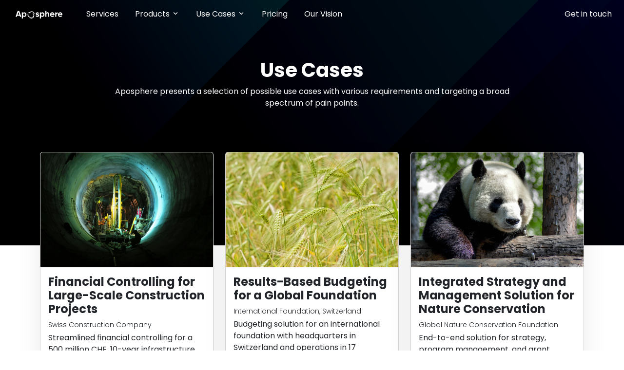

--- FILE ---
content_type: text/html
request_url: https://aposphere.com/en/use-cases/
body_size: 10740
content:
<!DOCTYPE html><html lang="en" dir="ltr" data-critters-container><head>
  <meta charset="utf-8">
  <title>Aposphere Use Cases</title>
  <base href="/en/">
  <meta name="viewport" content="width=device-width, initial-scale=1">

  <!-- favicons -->
  <link rel="apple-touch-icon" sizes="180x180" href="assets/favicon/default/apple-touch-icon.png">
  <link rel="icon" type="image/png" sizes="32x32" href="assets/favicon/default/favicon-32x32.png">
  <link rel="icon" type="image/png" sizes="194x194" href="assets/favicon/default/favicon-194x194.png">
  <link rel="icon" type="image/png" sizes="192x192" href="assets/favicon/default/android-chrome-192x192.png">
  <link rel="icon" type="image/png" sizes="16x16" href="assets/favicon/default/favicon-16x16.png">
  <link rel="manifest" href="assets/favicon/default/site.webmanifest">
  <link rel="mask-icon" href="assets/favicon/default/safari-pinned-tab.svg" color="#000000">
  <link rel="shortcut icon" href="assets/favicon/default/favicon.ico">
  <meta name="msapplication-TileColor" content="#ffffff">
  <meta name="msapplication-TileImage" content="assets/favicon/default/mstile-144x144.png">
  <meta name="msapplication-config" content="assets/favicon/default/browserconfig.xml">
  <meta name="theme-color" content="#ffffff">
  <!-- end favicons -->
<style>@charset "UTF-8";:root{--bs-blue: #0d6efd;--bs-indigo: #6610f2;--bs-purple: #6f42c1;--bs-pink: #d63384;--bs-red: #dc3545;--bs-orange: #fd7e14;--bs-yellow: #ffc107;--bs-green: #198754;--bs-teal: #20c997;--bs-cyan: #0dcaf0;--bs-black: #000;--bs-white: #fff;--bs-gray: #6c757d;--bs-gray-dark: #343a40;--bs-gray-100: #f8f9fa;--bs-gray-200: #e9ecef;--bs-gray-300: #dee2e6;--bs-gray-400: #ced4da;--bs-gray-500: #adb5bd;--bs-gray-600: #6c757d;--bs-gray-700: #495057;--bs-gray-800: #343a40;--bs-gray-900: #212529;--bs-primary: #0d6efd;--bs-secondary: #6c757d;--bs-success: #198754;--bs-info: #0dcaf0;--bs-warning: #FFBA00;--bs-danger: #dc3545;--bs-light: #f8f9fa;--bs-dark: #141414;--bs-primary-rgb: 13, 110, 253;--bs-secondary-rgb: 108, 117, 125;--bs-success-rgb: 25, 135, 84;--bs-info-rgb: 13, 202, 240;--bs-warning-rgb: 255, 186, 0;--bs-danger-rgb: 220, 53, 69;--bs-light-rgb: 248, 249, 250;--bs-dark-rgb: 20, 20, 20;--bs-primary-text-emphasis: #052c65;--bs-secondary-text-emphasis: #2b2f32;--bs-success-text-emphasis: #0a3622;--bs-info-text-emphasis: #055160;--bs-warning-text-emphasis: #664a00;--bs-danger-text-emphasis: #58151c;--bs-light-text-emphasis: #495057;--bs-dark-text-emphasis: #495057;--bs-primary-bg-subtle: #cfe2ff;--bs-secondary-bg-subtle: #e2e3e5;--bs-success-bg-subtle: #d1e7dd;--bs-info-bg-subtle: #cff4fc;--bs-warning-bg-subtle: #fff1cc;--bs-danger-bg-subtle: #f8d7da;--bs-light-bg-subtle: #fcfcfd;--bs-dark-bg-subtle: #ced4da;--bs-primary-border-subtle: #9ec5fe;--bs-secondary-border-subtle: #c4c8cb;--bs-success-border-subtle: #a3cfbb;--bs-info-border-subtle: #9eeaf9;--bs-warning-border-subtle: #ffe399;--bs-danger-border-subtle: #f1aeb5;--bs-light-border-subtle: #e9ecef;--bs-dark-border-subtle: #adb5bd;--bs-white-rgb: 255, 255, 255;--bs-black-rgb: 0, 0, 0;--bs-font-sans-serif: Poppins, -apple-system, system-ui, BlinkMacSystemFont, "Segoe UI", Roboto, "Helvetica Neue", Arial, sans-serif;--bs-font-monospace: SFMono-Regular, Menlo, Monaco, Consolas, "Liberation Mono", "Courier New", monospace;--bs-gradient: linear-gradient(180deg, rgba(255, 255, 255, .15), rgba(255, 255, 255, 0));--bs-body-font-family: Poppins, -apple-system, system-ui, BlinkMacSystemFont, "Segoe UI", Roboto, "Helvetica Neue", Arial, sans-serif;--bs-body-font-size: 1rem;--bs-body-font-weight: 400;--bs-body-line-height: 1.5;--bs-body-color: #212529;--bs-body-color-rgb: 33, 37, 41;--bs-body-bg: #fff;--bs-body-bg-rgb: 255, 255, 255;--bs-emphasis-color: #000;--bs-emphasis-color-rgb: 0, 0, 0;--bs-secondary-color: rgba(33, 37, 41, .75);--bs-secondary-color-rgb: 33, 37, 41;--bs-secondary-bg: #e9ecef;--bs-secondary-bg-rgb: 233, 236, 239;--bs-tertiary-color: rgba(33, 37, 41, .5);--bs-tertiary-color-rgb: 33, 37, 41;--bs-tertiary-bg: #f8f9fa;--bs-tertiary-bg-rgb: 248, 249, 250;--bs-heading-color: inherit;--bs-link-color: #0d6efd;--bs-link-color-rgb: 13, 110, 253;--bs-link-decoration: underline;--bs-link-hover-color: #0a58ca;--bs-link-hover-color-rgb: 10, 88, 202;--bs-code-color: #d63384;--bs-highlight-color: #212529;--bs-highlight-bg: #fff3cd;--bs-border-width: 1px;--bs-border-style: solid;--bs-border-color: #dee2e6;--bs-border-color-translucent: rgba(0, 0, 0, .175);--bs-border-radius: .375rem;--bs-border-radius-sm: .25rem;--bs-border-radius-lg: .5rem;--bs-border-radius-xl: 1rem;--bs-border-radius-xxl: 2rem;--bs-border-radius-2xl: var(--bs-border-radius-xxl);--bs-border-radius-pill: 50rem;--bs-box-shadow: 0 .5rem 1rem rgba(0, 0, 0, .15);--bs-box-shadow-sm: 0 .125rem .25rem rgba(0, 0, 0, .075);--bs-box-shadow-lg: 0 1rem 3rem rgba(0, 0, 0, .175);--bs-box-shadow-inset: inset 0 1px 2px rgba(0, 0, 0, .075);--bs-focus-ring-width: .25rem;--bs-focus-ring-opacity: .25;--bs-focus-ring-color: rgba(13, 110, 253, .25);--bs-form-valid-color: #198754;--bs-form-valid-border-color: #198754;--bs-form-invalid-color: #dc3545;--bs-form-invalid-border-color: #dc3545}*,*:before,*:after{box-sizing:border-box}@media (prefers-reduced-motion: no-preference){:root{scroll-behavior:smooth}}body{margin:0;font-family:var(--bs-body-font-family);font-size:var(--bs-body-font-size);font-weight:var(--bs-body-font-weight);line-height:var(--bs-body-line-height);color:var(--bs-body-color);text-align:var(--bs-body-text-align);background-color:var(--bs-body-bg);-webkit-text-size-adjust:100%;-webkit-tap-highlight-color:rgba(0,0,0,0)}.small{font-size:.875em}.lead{font-size:1.25rem;font-weight:300}.container,.container-fluid{--bs-gutter-x: 1.5rem;--bs-gutter-y: 0;width:100%;padding-right:calc(var(--bs-gutter-x) * .5);padding-left:calc(var(--bs-gutter-x) * .5);margin-right:auto;margin-left:auto}@media (min-width: 576px){.container{max-width:540px}}@media (min-width: 768px){.container{max-width:720px}}@media (min-width: 992px){.container{max-width:960px}}@media (min-width: 1200px){.container{max-width:1140px}}@media (min-width: 1400px){.container{max-width:1320px}}:root{--bs-breakpoint-xs: 0;--bs-breakpoint-sm: 576px;--bs-breakpoint-md: 768px;--bs-breakpoint-lg: 992px;--bs-breakpoint-xl: 1200px;--bs-breakpoint-xxl: 1400px}.row{--bs-gutter-x: 1.5rem;--bs-gutter-y: 0;display:flex;flex-wrap:wrap;margin-top:calc(-1 * var(--bs-gutter-y));margin-right:calc(-.5 * var(--bs-gutter-x));margin-left:calc(-.5 * var(--bs-gutter-x))}.col{flex:1 0 0%}.col-auto{flex:0 0 auto;width:auto}.col-12{flex:0 0 auto;width:100%}.g-0{--bs-gutter-x: 0}.g-0{--bs-gutter-y: 0}.g-3{--bs-gutter-x: 1rem}.g-3{--bs-gutter-y: 1rem}.g-4{--bs-gutter-x: 1.5rem}.g-4{--bs-gutter-y: 1.5rem}.g-5{--bs-gutter-x: 3rem}.g-5{--bs-gutter-y: 3rem}@media (min-width: 768px){.col-md-6{flex:0 0 auto;width:50%}}@media (min-width: 992px){.col-lg-auto{flex:0 0 auto;width:auto}.col-lg-7{flex:0 0 auto;width:58.33333333%}.col-lg-9{flex:0 0 auto;width:75%}}@media (min-width: 1200px){.col-xl-4{flex:0 0 auto;width:33.33333333%}}@media (min-width: 1400px){.col-xxl-3{flex:0 0 auto;width:25%}.col-xxl-6{flex:0 0 auto;width:50%}}.form-control{display:block;width:100%;padding:.375rem .75rem;font-size:1rem;font-weight:400;line-height:1.5;color:var(--bs-body-color);appearance:none;background-color:var(--bs-body-bg);background-clip:padding-box;border:var(--bs-border-width) solid var(--bs-border-color);border-radius:var(--bs-border-radius);transition:border-color .15s ease-in-out,box-shadow .15s ease-in-out}@media (prefers-reduced-motion: reduce){.form-control{transition:none}}.form-control:focus{color:var(--bs-body-color);background-color:var(--bs-body-bg);border-color:#86b7fe;outline:0;box-shadow:0 0 0 .25rem #0d6efd40}.form-control::-webkit-date-and-time-value{min-width:85px;height:1.5em;margin:0}.form-control::-webkit-datetime-edit{display:block;padding:0}.form-control::placeholder{color:var(--bs-secondary-color);opacity:1}.form-control:disabled{background-color:var(--bs-secondary-bg);opacity:1}.form-control::file-selector-button{padding:.375rem .75rem;margin:-.375rem -.75rem;margin-inline-end:.75rem;color:var(--bs-body-color);background-color:var(--bs-tertiary-bg);pointer-events:none;border-color:inherit;border-style:solid;border-width:0;border-inline-end-width:var(--bs-border-width);border-radius:0;transition:color .15s ease-in-out,background-color .15s ease-in-out,border-color .15s ease-in-out,box-shadow .15s ease-in-out}@media (prefers-reduced-motion: reduce){.form-control::file-selector-button{transition:none}}.btn{--bs-btn-padding-x: 2rem;--bs-btn-padding-y: .875rem;--bs-btn-font-family: ;--bs-btn-font-size: 1rem;--bs-btn-font-weight: 600;--bs-btn-line-height: 1.5;--bs-btn-color: var(--bs-body-color);--bs-btn-bg: transparent;--bs-btn-border-width: var(--bs-border-width);--bs-btn-border-color: transparent;--bs-btn-border-radius: 10rem;--bs-btn-hover-border-color: transparent;--bs-btn-box-shadow: inset 0 1px 0 rgba(255, 255, 255, .15), 0 1px 1px rgba(0, 0, 0, .075);--bs-btn-disabled-opacity: .65;--bs-btn-focus-box-shadow: 0 0 0 .25rem rgba(var(--bs-btn-focus-shadow-rgb), .5);display:inline-block;padding:var(--bs-btn-padding-y) var(--bs-btn-padding-x);font-family:var(--bs-btn-font-family);font-size:var(--bs-btn-font-size);font-weight:var(--bs-btn-font-weight);line-height:var(--bs-btn-line-height);color:var(--bs-btn-color);text-align:center;text-decoration:none;vertical-align:middle;cursor:pointer;-webkit-user-select:none;user-select:none;border:var(--bs-btn-border-width) solid var(--bs-btn-border-color);border-radius:var(--bs-btn-border-radius);background-color:var(--bs-btn-bg);transition:color .15s ease-in-out,background-color .15s ease-in-out,border-color .15s ease-in-out,box-shadow .15s ease-in-out}@media (prefers-reduced-motion: reduce){.btn{transition:none}}.btn:hover{color:var(--bs-btn-hover-color);background-color:var(--bs-btn-hover-bg);border-color:var(--bs-btn-hover-border-color)}.btn:focus-visible{color:var(--bs-btn-hover-color);background-color:var(--bs-btn-hover-bg);border-color:var(--bs-btn-hover-border-color);outline:0;box-shadow:var(--bs-btn-focus-box-shadow)}.btn:first-child:active{color:var(--bs-btn-active-color);background-color:var(--bs-btn-active-bg);border-color:var(--bs-btn-active-border-color)}.btn:first-child:active:focus-visible{box-shadow:var(--bs-btn-focus-box-shadow)}.btn:disabled{color:var(--bs-btn-disabled-color);pointer-events:none;background-color:var(--bs-btn-disabled-bg);border-color:var(--bs-btn-disabled-border-color);opacity:var(--bs-btn-disabled-opacity)}.btn-primary{--bs-btn-color: #fff;--bs-btn-bg: #0d6efd;--bs-btn-border-color: #0d6efd;--bs-btn-hover-color: #fff;--bs-btn-hover-bg: #0b5ed7;--bs-btn-hover-border-color: #0a58ca;--bs-btn-focus-shadow-rgb: 49, 132, 253;--bs-btn-active-color: #fff;--bs-btn-active-bg: #0a58ca;--bs-btn-active-border-color: #0a53be;--bs-btn-active-shadow: inset 0 3px 5px rgba(0, 0, 0, .125);--bs-btn-disabled-color: #fff;--bs-btn-disabled-bg: #0d6efd;--bs-btn-disabled-border-color: #0d6efd}.btn-link{--bs-btn-font-weight: 400;--bs-btn-color: var(--bs-link-color);--bs-btn-bg: transparent;--bs-btn-border-color: transparent;--bs-btn-hover-color: var(--bs-link-hover-color);--bs-btn-hover-border-color: transparent;--bs-btn-active-color: var(--bs-link-hover-color);--bs-btn-active-border-color: transparent;--bs-btn-disabled-color: #6c757d;--bs-btn-disabled-border-color: transparent;--bs-btn-box-shadow: 0 0 0 #000;--bs-btn-focus-shadow-rgb: 49, 132, 253;text-decoration:underline}.btn-link:focus-visible{color:var(--bs-btn-color)}.btn-link:hover{color:var(--bs-btn-hover-color)}.dropdown-toggle{white-space:nowrap}.dropdown-toggle:after{display:inline-block;margin-left:.255em;vertical-align:.255em;content:"";border-top:.3em solid;border-right:.3em solid transparent;border-bottom:0;border-left:.3em solid transparent}.dropdown-toggle:empty:after{margin-left:0}.dropdown-menu{--bs-dropdown-zindex: 1000;--bs-dropdown-min-width: 10rem;--bs-dropdown-padding-x: 0;--bs-dropdown-padding-y: .5rem;--bs-dropdown-spacer: .125rem;--bs-dropdown-font-size: 1rem;--bs-dropdown-color: var(--bs-body-color);--bs-dropdown-bg: var(--bs-body-bg);--bs-dropdown-border-color: var(--bs-border-color-translucent);--bs-dropdown-border-radius: var(--bs-border-radius);--bs-dropdown-border-width: var(--bs-border-width);--bs-dropdown-inner-border-radius: calc(var(--bs-border-radius) - var(--bs-border-width));--bs-dropdown-divider-bg: var(--bs-border-color-translucent);--bs-dropdown-divider-margin-y: .5rem;--bs-dropdown-box-shadow: var(--bs-box-shadow);--bs-dropdown-link-color: var(--bs-body-color);--bs-dropdown-link-hover-color: var(--bs-body-color);--bs-dropdown-link-hover-bg: var(--bs-tertiary-bg);--bs-dropdown-link-active-color: #fff;--bs-dropdown-link-active-bg: #0d6efd;--bs-dropdown-link-disabled-color: var(--bs-tertiary-color);--bs-dropdown-item-padding-x: 1rem;--bs-dropdown-item-padding-y: .25rem;--bs-dropdown-header-color: #6c757d;--bs-dropdown-header-padding-x: 1rem;--bs-dropdown-header-padding-y: .5rem;position:absolute;z-index:var(--bs-dropdown-zindex);display:none;min-width:var(--bs-dropdown-min-width);padding:var(--bs-dropdown-padding-y) var(--bs-dropdown-padding-x);margin:0;font-size:var(--bs-dropdown-font-size);color:var(--bs-dropdown-color);text-align:left;list-style:none;background-color:var(--bs-dropdown-bg);background-clip:padding-box;border:var(--bs-dropdown-border-width) solid var(--bs-dropdown-border-color);border-radius:var(--bs-dropdown-border-radius)}.dropdown-item{display:block;width:100%;padding:var(--bs-dropdown-item-padding-y) var(--bs-dropdown-item-padding-x);clear:both;font-weight:400;color:var(--bs-dropdown-link-color);text-align:inherit;text-decoration:none;white-space:nowrap;background-color:transparent;border:0;border-radius:var(--bs-dropdown-item-border-radius, 0)}.dropdown-item:hover,.dropdown-item:focus{color:var(--bs-dropdown-link-hover-color);background-color:var(--bs-dropdown-link-hover-bg)}.dropdown-item:active{color:var(--bs-dropdown-link-active-color);text-decoration:none;background-color:var(--bs-dropdown-link-active-bg)}.dropdown-item:disabled{color:var(--bs-dropdown-link-disabled-color);pointer-events:none;background-color:transparent}.card{--bs-card-spacer-y: 1rem;--bs-card-spacer-x: 1rem;--bs-card-title-spacer-y: .5rem;--bs-card-title-color: ;--bs-card-subtitle-color: ;--bs-card-border-width: var(--bs-border-width);--bs-card-border-color: var(--bs-border-color-translucent);--bs-card-border-radius: var(--bs-border-radius);--bs-card-box-shadow: ;--bs-card-inner-border-radius: calc(var(--bs-border-radius) - (var(--bs-border-width)));--bs-card-cap-padding-y: .5rem;--bs-card-cap-padding-x: 1rem;--bs-card-cap-bg: rgba(var(--bs-body-color-rgb), .03);--bs-card-cap-color: ;--bs-card-height: ;--bs-card-color: ;--bs-card-bg: var(--bs-body-bg);--bs-card-img-overlay-padding: 1rem;--bs-card-group-margin: .75rem;position:relative;display:flex;flex-direction:column;min-width:0;height:var(--bs-card-height);color:var(--bs-body-color);word-wrap:break-word;background-color:var(--bs-card-bg);background-clip:border-box;border:var(--bs-card-border-width) solid var(--bs-card-border-color);border-radius:var(--bs-card-border-radius)}.card-body{flex:1 1 auto;padding:var(--bs-card-spacer-y) var(--bs-card-spacer-x);color:var(--bs-card-color)}.card-title{margin-bottom:var(--bs-card-title-spacer-y);color:var(--bs-card-title-color)}.card-text:last-child{margin-bottom:0}.card-img-top{width:100%}.card-img-top{border-top-left-radius:var(--bs-card-inner-border-radius);border-top-right-radius:var(--bs-card-inner-border-radius)}.fixed-top{position:fixed;top:0;right:0;left:0;z-index:1030}.overflow-hidden{overflow:hidden!important}.d-inline-block{display:inline-block!important}.d-flex{display:flex!important}.d-none{display:none!important}.position-relative{position:relative!important}.position-absolute{position:absolute!important}.position-fixed{position:fixed!important}.top-0{top:0!important}.border-0{border:0!important}.w-100{width:100%!important}.h-100{height:100%!important}.flex-column{flex-direction:column!important}.flex-grow-1{flex-grow:1!important}.justify-content-end{justify-content:flex-end!important}.justify-content-center{justify-content:center!important}.align-items-center{align-items:center!important}.m-0{margin:0!important}.mx-1{margin-right:.25rem!important;margin-left:.25rem!important}.mx-3{margin-right:1rem!important;margin-left:1rem!important}.mt-0{margin-top:0!important}.me-1{margin-right:.25rem!important}.me-2{margin-right:.5rem!important}.mb-0{margin-bottom:0!important}.mb-1{margin-bottom:.25rem!important}.mb-3{margin-bottom:1rem!important}.mb-4{margin-bottom:1.5rem!important}.mb-5{margin-bottom:3rem!important}.ms-1{margin-left:.25rem!important}.ms-2{margin-left:.5rem!important}.p-0{padding:0!important}.p-2{padding:.5rem!important}.p-3{padding:1rem!important}.p-4{padding:1.5rem!important}.px-2{padding-right:.5rem!important;padding-left:.5rem!important}.px-3{padding-right:1rem!important;padding-left:1rem!important}.px-4{padding-right:1.5rem!important;padding-left:1.5rem!important}.py-3{padding-top:1rem!important;padding-bottom:1rem!important}.py-4{padding-top:1.5rem!important;padding-bottom:1.5rem!important}.py-5{padding-top:3rem!important;padding-bottom:3rem!important}.pt-4{padding-top:1.5rem!important}.gap-2{gap:.5rem!important}.fs-3{font-size:calc(1.3rem + .6vw)!important}.fs-4{font-size:calc(1.275rem + .3vw)!important}.fs-5{font-size:1.25rem!important}.fs-6{font-size:1rem!important}.fw-light{font-weight:300!important}.fw-bold{font-weight:700!important}.text-start{text-align:left!important}.text-center{text-align:center!important}.text-decoration-none{text-decoration:none!important}.text-wrap{white-space:normal!important}.text-secondary{--bs-text-opacity: 1;color:rgba(var(--bs-secondary-rgb),var(--bs-text-opacity))!important}.text-black{--bs-text-opacity: 1;color:rgba(var(--bs-black-rgb),var(--bs-text-opacity))!important}.text-white{--bs-text-opacity: 1;color:rgba(var(--bs-white-rgb),var(--bs-text-opacity))!important}.bg-dark{--bs-bg-opacity: 1;background-color:rgba(var(--bs-dark-rgb),var(--bs-bg-opacity))!important}.bg-white{--bs-bg-opacity: 1;background-color:rgba(var(--bs-white-rgb),var(--bs-bg-opacity))!important}.bg-transparent{--bs-bg-opacity: 1;background-color:transparent!important}.bg-dark-subtle{background-color:var(--bs-dark-bg-subtle)!important}.pe-auto{pointer-events:auto!important}.rounded-0{border-radius:0!important}.rounded-3{border-radius:var(--bs-border-radius-lg)!important}.rounded-4{border-radius:var(--bs-border-radius-xl)!important}.rounded-5{border-radius:var(--bs-border-radius-xxl)!important}@media (min-width: 992px){.d-lg-block{display:block!important}.d-lg-flex{display:flex!important}.d-lg-none{display:none!important}}@media (min-width: 1200px){.fs-3{font-size:1.75rem!important}.fs-4{font-size:1.5rem!important}}.bg-lightblue{background:#e9f7ff}.box-shadow{box-shadow:0 20px 50px #12112714}.px-button{padding-left:2rem;padding-right:2rem}.py-button{padding-top:.875rem;padding-bottom:.875rem}@font-face{font-family:Poppins;src:local("Poppins-ExtraBold"),url("./media/Poppins-ExtraBold-OVZKTNJI.ttf") format("truetype");font-weight:900;font-style:normal;font-display:swap}@font-face{font-family:Poppins;src:local("Poppins-ExtraBoldItalic"),url("./media/Poppins-ExtraBoldItalic-SZLJQHPN.ttf") format("truetype");font-weight:900;font-style:italic;font-display:swap}@font-face{font-family:Poppins;src:local("Poppins-Bold"),url("./media/Poppins-Bold-QAA2AGZS.ttf") format("truetype");font-weight:700;font-style:normal;font-display:swap}@font-face{font-family:Poppins;src:local("Poppins-BoldItalic"),url("./media/Poppins-BoldItalic-DIK4LTR6.ttf") format("truetype");font-weight:700;font-style:italic;font-display:swap}@font-face{font-family:Poppins;src:local("Poppins-SemiBold"),url("./media/Poppins-SemiBold-TBISX6G2.ttf") format("truetype");font-weight:600;font-style:normal;font-display:swap}@font-face{font-family:Poppins;src:local("Poppins-SemiBoldItalic"),url("./media/Poppins-SemiBoldItalic-KATDLEJV.ttf") format("truetype");font-weight:600;font-style:italic;font-display:swap}@font-face{font-family:Poppins;src:local("Poppins-Regular"),url("./media/Poppins-Regular-JNHL4IDV.ttf") format("truetype");font-weight:400;font-style:normal;font-display:swap}@font-face{font-family:Poppins;src:local("Poppins-Italic"),url("./media/Poppins-Italic-WLX3LTPH.ttf") format("truetype");font-weight:400;font-style:italic;font-display:swap}@font-face{font-family:Poppins;src:local("Poppins-Light"),url("./media/Poppins-Light-RMQAEPUP.ttf") format("truetype");font-weight:300;font-style:normal;font-display:swap}@font-face{font-family:Poppins;src:local("Poppins-LightItalic"),url("./media/Poppins-LightItalic-VTL7PH46.ttf") format("truetype");font-weight:300;font-style:italic;font-display:swap}@font-face{font-family:Poppins;src:local("Poppins-ExtraLight"),url("./media/Poppins-ExtraLight-SEBPXBAV.ttf") format("truetype");font-weight:200;font-style:normal;font-display:swap}@font-face{font-family:Poppins;src:local("Poppins-ExtraLightItalic"),url("./media/Poppins-ExtraLightItalic-FTSQIRMY.ttf") format("truetype");font-weight:200;font-style:italic;font-display:swap}.no-dropdown-arrow:after{display:none!important}.btn:focus{outline:none!important;box-shadow:none!important}.link-like{cursor:pointer}.link-like:hover{opacity:.7}@-webkit-keyframes shimmer{0%{background-position:-1200px 0}to{background-position:1200px 0}}@-webkit-keyframes fadeIn{0%{opacity:0}to{opacity:1}}.icon-dropdown-arrow:before{content:"\ea4b"}.icon-menu:before{content:"\eaa7"}
</style><link rel="stylesheet" href="styles-2WCO4NMQ.css" media="print" onload="this.media='all'"><noscript><link rel="stylesheet" href="styles-2WCO4NMQ.css"></noscript><style ng-app-id="ng">#page[_ngcontent-ng-c3577708322]{min-height:100vh}</style><style ng-app-id="ng">#menu-container[_ngcontent-ng-c1283007372]{z-index:1}#menu-container.force-bg[_ngcontent-ng-c1283007372], #menu-container[_ngcontent-ng-c1283007372]   .desktop-dropdown[_ngcontent-ng-c1283007372]{background-color:#000}@media (max-width: 991.98px){#menu-container.mobile-expanded[_ngcontent-ng-c1283007372]{background-color:#0d6efd;border-bottom-left-radius:2rem;border-bottom-right-radius:2rem;max-height:calc(100vh + 1rem);overflow-y:scroll}#menu-container.mobile-expanded[_ngcontent-ng-c1283007372]   .mobile-submenu[_ngcontent-ng-c1283007372]{background:#0257d5}}@media (min-width: 992px){#menu-container.desktop-dropdown-open[_ngcontent-ng-c1283007372]{background-color:#0d6efd}#menu-container.desktop-dropdown-open[_ngcontent-ng-c1283007372]   .desktop-dropdown[_ngcontent-ng-c1283007372]{transform-origin:top;animation:_ngcontent-ng-c1283007372_changeBgToPrimary .25s ease-in-out forwards,_ngcontent-ng-c1283007372_moveInDropdown .25s ease forwards}}#logo[_ngcontent-ng-c1283007372]{height:1rem}#menu-container[_ngcontent-ng-c1283007372], .mobile-submenu[_ngcontent-ng-c1283007372], .desktop-dropdown[_ngcontent-ng-c1283007372]{transition:background-color .25s ease-in-out,border-radius .25s ease-in-out,height .25s ease}.desktop-dropdown[_ngcontent-ng-c1283007372]{top:unset!important}.desktop-product-link-col[_ngcontent-ng-c1283007372]{max-width:min(100%,500px)}@keyframes _ngcontent-ng-c1283007372_changeBgToPrimary{0%{background-color:#000}to{background-color:#0d6efd}}@keyframes _ngcontent-ng-c1283007372_moveInDropdown{0%{transform:scaleY(0)}to{transform:scaleY(1)}}</style><style ng-app-id="ng">#mailchimp-image[_ngcontent-ng-c3953671514]{height:20vh;background-position:top;background-size:cover;z-index:-1;filter:brightness(40%)}#mailchimp-content[_ngcontent-ng-c3953671514]{padding-top:8vh;margin-bottom:6vh}#mailchimp-content[_ngcontent-ng-c3953671514]   input[_ngcontent-ng-c3953671514]{padding:.875rem 2rem}</style><style ng-app-id="ng">ngb-toast[_ngcontent-ng-c1199592062]{position:fixed;bottom:1rem;left:1rem;right:1rem;width:unset}</style><style ng-app-id="ng">#cover-content[_ngcontent-ng-c4089853027]{min-height:50vh;background-position:center;background-size:cover;background-color:#000000d9;background-blend-mode:darken;padding-top:10vh;padding-bottom:30vh}#use-cases-container[_ngcontent-ng-c4089853027]{margin-top:-30vh}.insight-coming-soon-item[_ngcontent-ng-c4089853027]{background-color:#e9ecef}</style><meta name="description" content="Discover how other people use Aposphere to streamline their operations."><meta name="author" content="Aposphere GmbH"><meta name="robots" content="max-image-preview:large"><meta name="og:locale" content="en:US"><meta name="og:site_name" content="Aposphere: Complexity simplified."><meta name="og:type" content="article"><meta name="og:title" content="Aposphere Use Cases"><meta name="og:description" content="Discover how other people use Aposphere to streamline their operations."><meta name="og:url" content="https://aposphere.com/en"><meta name="og:image" content="https://aposphere.com/assets/en/media/social/LogoSwirl_RoyalBlue_512h.png"><meta name="og:image:secure_url" content="https://aposphere.com/assets/en/media/social/LogoSwirl_RoyalBlue_512h.png"><meta name="og:image:width" content="512"><meta name="og:image:height" content="512"><meta name="twitter:card" content="summary"><meta name="twitter:title" content="Aposphere Use Cases"><meta name="twitter:description" content="Discover how other people use Aposphere to streamline their operations."><meta name="twitter:image" content="https://aposphere.com/assets/en/media/social/LogoSwirl_RoyalBlue_512h.png"><meta name="twitter:site" content="aposphere"></head>
<body><!--nghm-->
  <app-root _nghost-ng-c3577708322 ng-version="18.2.13" ngh="1" ng-server-context="ssg"><core-header _ngcontent-ng-c3577708322 class="fixed-top" _nghost-ng-c1283007372 ngskiphydration><div _ngcontent-ng-c1283007372 id="menu-container" class="position-fixed top-0 w-100 text-white"><div _ngcontent-ng-c1283007372 class="row g-0 px-2"><div _ngcontent-ng-c1283007372 class="col-auto d-flex align-items-center"><a _ngcontent-ng-c1283007372 routerlink="/" class="px-4 py-3 me-2 link-like" href="/en/"><img _ngcontent-ng-c1283007372 id="logo" src="assets/media/aposphere-logo-white.svg" aria-label="Aposphere"></a></div><div _ngcontent-ng-c1283007372 class="col-auto d-none d-lg-block"><a _ngcontent-ng-c1283007372 routerlink="/services" routerlinkactive="fw-bold" class="btn btn-link text-white text-decoration-none link-like p-3" href="/en/services">Services<!----></a></div><div _ngcontent-ng-c1283007372 class="col-auto d-none d-lg-block"><div _ngcontent-ng-c1283007372 ngbdropdown display="static" class="d-inline-block"><button _ngcontent-ng-c1283007372 type="button" id="productsDropdown" ngbdropdowntoggle class="dropdown-toggle btn btn-link text-white text-decoration-none link-like p-3 no-dropdown-arrow" aria-expanded="false"><span _ngcontent-ng-c1283007372 class="me-1">Products<!----></span><span _ngcontent-ng-c1283007372 class="d-inline-block icon-dropdown-arrow"></span></button><div _ngcontent-ng-c1283007372 ngbdropdownmenu aria-labelledby="productsDropdown" class="dropdown-menu position-fixed w-100 desktop-dropdown border-0 p-0 m-0 rounded-0"><div _ngcontent-ng-c1283007372 class="container-fluid small py-4 text-white"><div _ngcontent-ng-c1283007372 class="row g-4"><div _ngcontent-ng-c1283007372 class="col"><p _ngcontent-ng-c1283007372 class="lead mb-0 px-3 mb-3">Our Products<!----></p></div></div><div _ngcontent-ng-c1283007372 class="row g-4"><div _ngcontent-ng-c1283007372 class="col desktop-product-link-col"><a _ngcontent-ng-c1283007372 routerlink="/products/finance" routerlinkactive="fw-semibold" ngbdropdownitem class="dropdown-item bg-transparent text-white text-decoration-none link-like text-start text-wrap" href="/en/products/finance" tabindex="0"><p _ngcontent-ng-c1283007372 class="fs-6 mb-0">Aposphere Finance &amp; Controlling<!----></p><p _ngcontent-ng-c1283007372 class="small mb-0">Your integrated accounting, controlling, and budgeting solution.<!----></p></a></div><div _ngcontent-ng-c1283007372 class="col desktop-product-link-col"><a _ngcontent-ng-c1283007372 routerlink="/products/insight" routerlinkactive="fw-semibold" ngbdropdownitem class="dropdown-item bg-transparent text-white text-decoration-none link-like text-start text-wrap" href="/en/products/insight" tabindex="0"><p _ngcontent-ng-c1283007372 class="fs-6 mb-0">Aposphere Insight<!----></p><p _ngcontent-ng-c1283007372 class="small mb-0">Manage your whole institutional knowledge chain including strategy, performance evaluation, and workplan.<!----></p></a></div><div _ngcontent-ng-c1283007372 class="col desktop-product-link-col"><a _ngcontent-ng-c1283007372 routerlink="/products" fragment="bespoke" ngbdropdownitem class="dropdown-item bg-transparent text-white text-decoration-none link-like text-start text-wrap" href="/en/products#bespoke" tabindex="0"><p _ngcontent-ng-c1283007372 class="fs-6 mb-0">Bespoke Solutions<!----></p><p _ngcontent-ng-c1283007372 class="small mb-0">Custom tailored software solutions meeting your specific needs.<!----></p></a></div></div><div _ngcontent-ng-c1283007372 class="row"><div _ngcontent-ng-c1283007372 class="col"><hr _ngcontent-ng-c1283007372 class="mx-3"></div></div><div _ngcontent-ng-c1283007372 class="row"><div _ngcontent-ng-c1283007372 class="col"><a _ngcontent-ng-c1283007372 routerlink="/products" routerlinkactive="fw-bold" ngbdropdownitem class="dropdown-item bg-transparent text-white text-decoration-none link-like text-start text-wrap" href="/en/products" tabindex="0">See all our products<!----><span _ngcontent-ng-c1283007372 class="ms-2">→</span></a></div></div></div></div></div></div><div _ngcontent-ng-c1283007372 class="col-auto d-none d-lg-block"><div _ngcontent-ng-c1283007372 ngbdropdown display="static" class="d-inline-block"><button _ngcontent-ng-c1283007372 type="button" id="useCasesDropdown" ngbdropdowntoggle class="dropdown-toggle btn btn-link text-white text-decoration-none link-like p-3 no-dropdown-arrow" aria-expanded="false"><span _ngcontent-ng-c1283007372 class="me-1">Use Cases<!----></span><span _ngcontent-ng-c1283007372 class="d-inline-block icon-dropdown-arrow"></span></button><div _ngcontent-ng-c1283007372 ngbdropdownmenu aria-labelledby="productsDropdown" class="dropdown-menu position-fixed w-100 desktop-dropdown border-0 p-0 m-0 rounded-0"><div _ngcontent-ng-c1283007372 class="container-fluid small py-4 text-white"><div _ngcontent-ng-c1283007372 class="row g-4"><div _ngcontent-ng-c1283007372 class="col"><p _ngcontent-ng-c1283007372 class="lead mb-0 px-3 mb-3">Key Projects<!----></p></div></div><div _ngcontent-ng-c1283007372 class="row g-4"><div _ngcontent-ng-c1283007372 class="col desktop-product-link-col"><a _ngcontent-ng-c1283007372 routerlink="/use-cases/construction" routerlinkactive="fw-semibold" ngbdropdownitem class="dropdown-item bg-transparent text-white text-decoration-none link-like text-start text-wrap" href="/en/use-cases/construction" tabindex="0"><p _ngcontent-ng-c1283007372 class="fs-6 mb-0">Financial Controlling for Large-Scale Construction Projects<!----></p><p _ngcontent-ng-c1283007372 class="small mb-0">Streamlined financial controlling for a 500 million CHF, 10-year infrastructure project.<!----></p></a></div><div _ngcontent-ng-c1283007372 class="col desktop-product-link-col"><a _ngcontent-ng-c1283007372 routerlink="/use-cases/results-based-budgeting" routerlinkactive="fw-semibold" ngbdropdownitem class="dropdown-item bg-transparent text-white text-decoration-none link-like text-start text-wrap" href="/en/use-cases/results-based-budgeting" tabindex="0"><p _ngcontent-ng-c1283007372 class="fs-6 mb-0">Results-Based Budgeting for a Global Foundation<!----></p><p _ngcontent-ng-c1283007372 class="small mb-0">Integrated solution to align budgets with measurable outcomes and streamline consolidation across 17 countries.<!----></p></a></div></div><div _ngcontent-ng-c1283007372 class="row"><div _ngcontent-ng-c1283007372 class="col"><hr _ngcontent-ng-c1283007372 class="mx-3"></div></div><div _ngcontent-ng-c1283007372 class="row g-4"><div _ngcontent-ng-c1283007372 class="col"><p _ngcontent-ng-c1283007372 class="lead mb-0 px-3 mb-3">Aposphere Insight Software<!----></p></div></div><div _ngcontent-ng-c1283007372 class="row g-4"><div _ngcontent-ng-c1283007372 class="col desktop-product-link-col"><a _ngcontent-ng-c1283007372 routerlink="/use-cases/business-strategy-consulting" routerlinkactive="fw-semibold" ngbdropdownitem class="dropdown-item bg-transparent text-white text-decoration-none link-like text-start text-wrap" href="/en/use-cases/business-strategy-consulting" tabindex="0"><p _ngcontent-ng-c1283007372 class="fs-6 mb-0">Business Strategy Development<!----></p><p _ngcontent-ng-c1283007372 class="small mb-0">Visual diagrams linking actions to strategic goals.<!----></p></a></div><div _ngcontent-ng-c1283007372 class="col desktop-product-link-col"><a _ngcontent-ng-c1283007372 routerlink="/use-cases/annual-operation-plan" routerlinkactive="fw-semibold" ngbdropdownitem class="dropdown-item bg-transparent text-white text-decoration-none link-like text-start text-wrap" href="/en/use-cases/annual-operation-plan" tabindex="0"><p _ngcontent-ng-c1283007372 class="fs-6 mb-0">Annual Operation Plan<!----></p><p _ngcontent-ng-c1283007372 class="small mb-0">Collaborative annual planning connected to Salesforce CRM and Asana project management.<!----></p></a></div><div _ngcontent-ng-c1283007372 class="col desktop-product-link-col"><a _ngcontent-ng-c1283007372 routerlink="/use-cases/esg" routerlinkactive="fw-semibold" ngbdropdownitem class="dropdown-item bg-transparent text-white text-decoration-none link-like text-start text-wrap" href="/en/use-cases/esg" tabindex="0"><p _ngcontent-ng-c1283007372 class="fs-6 mb-0">ESG Reporting<!----></p><p _ngcontent-ng-c1283007372 class="small mb-0">Yearly reporting on the environmental, social, and governance (ESG) performance of a company.<!----></p></a></div><div _ngcontent-ng-c1283007372 class="col desktop-product-link-col"><a _ngcontent-ng-c1283007372 routerlink="/use-cases/5-year-operation-plan" routerlinkactive="fw-semibold" ngbdropdownitem class="dropdown-item bg-transparent text-white text-decoration-none link-like text-start text-wrap" href="/en/use-cases/5-year-operation-plan" tabindex="0"><p _ngcontent-ng-c1283007372 class="fs-6 mb-0">5-Year Operation Plan<!----></p><p _ngcontent-ng-c1283007372 class="small mb-0">Multi-level planning with agile adaptation.<!----></p></a></div><div _ngcontent-ng-c1283007372 class="col desktop-product-link-col"><a _ngcontent-ng-c1283007372 routerlink="/use-cases/results-based-project-management" routerlinkactive="fw-semibold" ngbdropdownitem class="dropdown-item bg-transparent text-white text-decoration-none link-like text-start text-wrap" href="/en/use-cases/results-based-project-management" tabindex="0"><p _ngcontent-ng-c1283007372 class="fs-6 mb-0">Results-Based Project Management<!----></p><p _ngcontent-ng-c1283007372 class="small mb-0">Agile task management with progress tracking and impact evaluation.<!----></p></a></div><div _ngcontent-ng-c1283007372 class="col desktop-product-link-col"><a _ngcontent-ng-c1283007372 routerlink="/use-cases/conservation-strategy" routerlinkactive="fw-semibold" ngbdropdownitem class="dropdown-item bg-transparent text-white text-decoration-none link-like text-start text-wrap" href="/en/use-cases/conservation-strategy" tabindex="0"><p _ngcontent-ng-c1283007372 class="fs-6 mb-0">Nature Conservation Strategy<!----></p><p _ngcontent-ng-c1283007372 class="small mb-0">Data-driven strategic planning in nature conservation.<!----></p></a></div></div><div _ngcontent-ng-c1283007372 class="row"><div _ngcontent-ng-c1283007372 class="col"><hr _ngcontent-ng-c1283007372 class="mx-3"></div></div><div _ngcontent-ng-c1283007372 class="row"><div _ngcontent-ng-c1283007372 class="col"><a _ngcontent-ng-c1283007372 routerlink="/use-cases" routerlinkactive="fw-bold" ngbdropdownitem class="dropdown-item bg-transparent text-white text-decoration-none link-like text-start text-wrap fw-bold" href="/en/use-cases" tabindex="0">See all use cases<!----><span _ngcontent-ng-c1283007372 class="ms-2">→</span></a></div></div></div></div></div></div><div _ngcontent-ng-c1283007372 class="col-auto d-none d-lg-block"><a _ngcontent-ng-c1283007372 routerlink="/products/insight" fragment="pricing" class="btn btn-link text-white text-decoration-none link-like p-3" href="/en/products/insight#pricing">Pricing<!----></a></div><div _ngcontent-ng-c1283007372 class="col-auto d-none d-lg-block"><a _ngcontent-ng-c1283007372 routerlink="/concept" class="btn btn-link text-white text-decoration-none link-like p-3" href="/en/concept">Our Vision<!----></a></div><div _ngcontent-ng-c1283007372 class="col-auto flex-grow-1"></div><div _ngcontent-ng-c1283007372 class="col-auto d-none d-lg-block"><a _ngcontent-ng-c1283007372 href="mailto:info@aposphere.com" class="btn btn-link text-white text-decoration-none link-like p-3">Get in touch<!----></a></div><div _ngcontent-ng-c1283007372 class="col-auto d-lg-none"><button _ngcontent-ng-c1283007372 type="button" aria-label="Toggle menu" aria-controls="mobileMenuCollapse" class="btn btn-link text-white text-decoration-none link-like mx-1 fs-3 pe-auto" aria-expanded="false"><span _ngcontent-ng-c1283007372 class="icon-menu"></span><!----><!----></button></div></div><div _ngcontent-ng-c1283007372 class="row d-lg-none g-0 w-100 pe-auto mb-3 collapse"><div _ngcontent-ng-c1283007372 class="col-auto w-100"><div _ngcontent-ng-c1283007372 class="row g-0 overflow-hidden"><div _ngcontent-ng-c1283007372 class="col-auto w-100"><a _ngcontent-ng-c1283007372 routerlink="/services" routerlinkactive="fw-bold" class="btn btn-link text-white text-decoration-none link-like w-100 text-start" href="/en/services">Services<!----></a></div></div><div _ngcontent-ng-c1283007372 class="row g-0 overflow-hidden"><div _ngcontent-ng-c1283007372 class="col-auto w-100"><button _ngcontent-ng-c1283007372 type="button" class="btn btn-link text-white text-decoration-none link-like d-flex align-items-center w-100 text-start"><span _ngcontent-ng-c1283007372 class="me-1">Products<!----></span><span _ngcontent-ng-c1283007372 class="icon-dropdown-arrow"></span></button></div></div><div _ngcontent-ng-c1283007372 class="row g-0 small overflow-hidden"><div _ngcontent-ng-c1283007372 class="col-auto w-100"><div _ngcontent-ng-c1283007372 class="row g-0 mobile-submenu collapse"><div _ngcontent-ng-c1283007372 class="col-auto w-100"><div _ngcontent-ng-c1283007372 class="row g-0"><div _ngcontent-ng-c1283007372 class="col"><p _ngcontent-ng-c1283007372 class="lead fs-6 mb-0 px-button py-button">Our Products<!----></p></div></div><div _ngcontent-ng-c1283007372 class="row px-button"><div _ngcontent-ng-c1283007372 class="col"><hr _ngcontent-ng-c1283007372 class="mt-0"></div></div><div _ngcontent-ng-c1283007372 class="row px-button g-3"><div _ngcontent-ng-c1283007372 class="col-12 col-md-6"><a _ngcontent-ng-c1283007372 routerlink="/products/finance" routerlinkactive="fw-semibold" class="bg-transparent text-white text-decoration-none link-like text-start text-wrap" href="/en/products/finance"><p _ngcontent-ng-c1283007372 class="fs-6 mb-0">Aposphere Finance &amp; Controlling<!----></p><p _ngcontent-ng-c1283007372 class="small mb-0">Your integrated accounting, controlling, and budgeting solution.<!----></p></a></div><div _ngcontent-ng-c1283007372 class="col-12 col-md-6"><a _ngcontent-ng-c1283007372 routerlink="/products/insight" routerlinkactive="fw-semibold" class="bg-transparent text-white text-decoration-none link-like text-start text-wrap" href="/en/products/insight"><p _ngcontent-ng-c1283007372 class="fs-6 mb-0">Aposphere Insight<!----></p><p _ngcontent-ng-c1283007372 class="small mb-0">Manage your whole institutional knowledge chain including strategy, performance evaluation, and workplan.<!----></p></a></div><div _ngcontent-ng-c1283007372 class="col-12 col-md-6"><a _ngcontent-ng-c1283007372 routerlink="/products" fragment="bespoke" class="bg-transparent text-white text-decoration-none link-like text-start text-wrap" href="/en/products#bespoke"><p _ngcontent-ng-c1283007372 class="fs-6 mb-0">Bespoke Solutions<!----></p><p _ngcontent-ng-c1283007372 class="small mb-0">Custom tailored software solutions meeting your specific needs.<!----></p></a></div></div><div _ngcontent-ng-c1283007372 class="row px-button"><div _ngcontent-ng-c1283007372 class="col"><hr _ngcontent-ng-c1283007372 class="mb-0"></div></div><div _ngcontent-ng-c1283007372 class="row g-0"><div _ngcontent-ng-c1283007372 class="col px-button py-button"><a _ngcontent-ng-c1283007372 routerlink="/products" routerlinkactive="fw-bold" class="bg-transparent text-white text-decoration-none link-like text-start text-wrap" href="/en/products">See all our products<!----><span _ngcontent-ng-c1283007372 class="ms-2">→</span></a></div></div></div></div></div></div><div _ngcontent-ng-c1283007372 class="row g-0 overflow-hidden"><div _ngcontent-ng-c1283007372 class="col-auto w-100"><button _ngcontent-ng-c1283007372 type="button" class="btn btn-link text-white text-decoration-none link-like d-flex align-items-center w-100 text-start"><span _ngcontent-ng-c1283007372 class="me-1">Use Cases<!----></span><span _ngcontent-ng-c1283007372 class="icon-dropdown-arrow"></span></button></div></div><div _ngcontent-ng-c1283007372 class="row g-0 small overflow-hidden"><div _ngcontent-ng-c1283007372 class="col-auto w-100"><div _ngcontent-ng-c1283007372 class="row g-0 mobile-submenu collapse"><div _ngcontent-ng-c1283007372 class="col-auto w-100"><div _ngcontent-ng-c1283007372 class="row g-0"><div _ngcontent-ng-c1283007372 class="col"><p _ngcontent-ng-c1283007372 class="lead fs-6 mb-0 px-button py-button">Key Projects<!----></p></div></div><div _ngcontent-ng-c1283007372 class="row px-button g-3"><div _ngcontent-ng-c1283007372 class="col-12 col-md-6"><a _ngcontent-ng-c1283007372 routerlink="/use-cases/construction" routerlinkactive="fw-semibold" class="bg-transparent text-white text-decoration-none link-like text-start text-wrap" href="/en/use-cases/construction"><p _ngcontent-ng-c1283007372 class="fs-6 mb-0">Financial Controlling for Large-Scale Construction Projects<!----></p><p _ngcontent-ng-c1283007372 class="small mb-0">Streamlined financial controlling for a 500 million CHF, 10-year infrastructure project.<!----></p></a></div><div _ngcontent-ng-c1283007372 class="col-12 col-md-6"><a _ngcontent-ng-c1283007372 routerlink="/use-cases/results-based-budgeting" routerlinkactive="fw-semibold" class="bg-transparent text-white text-decoration-none link-like text-start text-wrap" href="/en/use-cases/results-based-budgeting"><p _ngcontent-ng-c1283007372 class="fs-6 mb-0">Results-Based Budgeting for a Global Foundation<!----></p><p _ngcontent-ng-c1283007372 class="small mb-0">Integrated solution to align budgets with measurable outcomes and streamline consolidation across 17 countries.<!----></p></a></div></div><div _ngcontent-ng-c1283007372 class="row px-button"><div _ngcontent-ng-c1283007372 class="col"><hr _ngcontent-ng-c1283007372 class="mb-0"></div></div><div _ngcontent-ng-c1283007372 class="row g-0"><div _ngcontent-ng-c1283007372 class="col"><p _ngcontent-ng-c1283007372 class="lead fs-6 mb-0 px-button py-button">Aposphere Insight Software<!----></p></div></div><div _ngcontent-ng-c1283007372 class="row px-button g-3"><div _ngcontent-ng-c1283007372 class="col-12 col-md-6"><a _ngcontent-ng-c1283007372 routerlink="/use-cases/business-strategy-consulting" routerlinkactive="fw-semibold" class="bg-transparent text-white text-decoration-none link-like text-start text-wrap" href="/en/use-cases/business-strategy-consulting"><p _ngcontent-ng-c1283007372 class="fs-6 mb-0">Business Strategy Development<!----></p><p _ngcontent-ng-c1283007372 class="small mb-0">Visual diagrams linking actions to strategic goals.<!----></p></a></div><div _ngcontent-ng-c1283007372 class="col-12 col-md-6"><a _ngcontent-ng-c1283007372 routerlink="/use-cases/annual-operation-plan" routerlinkactive="fw-semibold" class="bg-transparent text-white text-decoration-none link-like text-start text-wrap" href="/en/use-cases/annual-operation-plan"><p _ngcontent-ng-c1283007372 class="fs-6 mb-0">Annual Operation Plan<!----></p><p _ngcontent-ng-c1283007372 class="small mb-0">Collaborative annual planning connected to Salesforce CRM and Asana project management.<!----></p></a></div><div _ngcontent-ng-c1283007372 class="col-12 col-md-6"><a _ngcontent-ng-c1283007372 routerlink="/use-cases/esg" routerlinkactive="fw-semibold" class="bg-transparent text-white text-decoration-none link-like text-start text-wrap" href="/en/use-cases/esg"><p _ngcontent-ng-c1283007372 class="fs-6 mb-0">ESG Reporting<!----></p><p _ngcontent-ng-c1283007372 class="small mb-0">Yearly reporting on the environmental, social, and governance (ESG) performance of a company.<!----></p></a></div><div _ngcontent-ng-c1283007372 class="col-12 col-md-6"><a _ngcontent-ng-c1283007372 routerlink="/use-cases/5-year-operation-plan" routerlinkactive="fw-semibold" class="bg-transparent text-white text-decoration-none link-like text-start text-wrap" href="/en/use-cases/5-year-operation-plan"><p _ngcontent-ng-c1283007372 class="fs-6 mb-0">5-Year Operation Plan<!----></p><p _ngcontent-ng-c1283007372 class="small mb-0">Multi-level planning with agile adaptation.<!----></p></a></div><div _ngcontent-ng-c1283007372 class="col-12 col-md-6"><a _ngcontent-ng-c1283007372 routerlink="/use-cases/results-based-project-management" routerlinkactive="fw-semibold" class="bg-transparent text-white text-decoration-none link-like text-start text-wrap" href="/en/use-cases/results-based-project-management"><p _ngcontent-ng-c1283007372 class="fs-6 mb-0">Results-Based Project Management<!----></p><p _ngcontent-ng-c1283007372 class="small mb-0">Agile task management with progress tracking and impact evaluation.<!----></p></a></div><div _ngcontent-ng-c1283007372 class="col-12 col-md-6"><a _ngcontent-ng-c1283007372 routerlink="/use-cases/conservation-strategy" routerlinkactive="fw-semibold" class="bg-transparent text-white text-decoration-none link-like text-start text-wrap" href="/en/use-cases/conservation-strategy"><p _ngcontent-ng-c1283007372 class="fs-6 mb-0">Nature Conservation Strategy<!----></p><p _ngcontent-ng-c1283007372 class="small mb-0">Data-driven strategic planning in nature conservation.<!----></p></a></div></div><div _ngcontent-ng-c1283007372 class="row px-button"><div _ngcontent-ng-c1283007372 class="col"><hr _ngcontent-ng-c1283007372 class="mb-0"></div></div><div _ngcontent-ng-c1283007372 class="row g-0"><div _ngcontent-ng-c1283007372 class="col px-button py-button"><a _ngcontent-ng-c1283007372 routerlink="/use-cases" routerlinkactive="fw-bold" class="bg-transparent text-white text-decoration-none link-like text-start text-wrap fw-bold" href="/en/use-cases">See all use cases<!----><span _ngcontent-ng-c1283007372 class="ms-2">→</span></a></div></div></div></div></div></div><div _ngcontent-ng-c1283007372 class="row g-0 overflow-hidden"><div _ngcontent-ng-c1283007372 class="col-auto w-100"><a _ngcontent-ng-c1283007372 routerlink="/products/insight" fragment="pricing" class="btn btn-link text-white text-decoration-none link-like w-100 text-start" href="/en/products/insight#pricing">Pricing<!----></a></div></div><div _ngcontent-ng-c1283007372 class="row g-0 overflow-hidden"><div _ngcontent-ng-c1283007372 class="col-auto w-100"><a _ngcontent-ng-c1283007372 routerlink="/concept" class="btn btn-link text-white text-decoration-none link-like w-100 text-start" href="/en/concept">Our Vision<!----></a></div></div><div _ngcontent-ng-c1283007372 class="row g-0 overflow-hidden"><div _ngcontent-ng-c1283007372 class="col-auto w-100"><a _ngcontent-ng-c1283007372 href="mailto:info@aposphere.com" class="btn btn-link text-white text-decoration-none link-like w-100 text-start">Get in touch<!----></a></div></div></div></div></div><!----><!----><!----><!----><!----><!----><!----><!----><!----><!----><!----><!----><!----><!----><!----><!----><!----><!----><!----><!----><!----><!----><!----><!----><!----><!----><!----><!----><!----><!----><!----><!----><!----><!----></core-header><div _ngcontent-ng-c3577708322 id="page" class="d-flex flex-column"><div _ngcontent-ng-c3577708322 class="flex-grow-1"><router-outlet _ngcontent-ng-c3577708322></router-outlet><use-cases _nghost-ng-c4089853027 ngskiphydration><div _ngcontent-ng-c4089853027 class="container-fluid"><div _ngcontent-ng-c4089853027 id="cover-content" class="row justify-content-center align-items-center text-white" style="background-image: url(assets/media/cover.webp);"><div _ngcontent-ng-c4089853027 class="col"><div _ngcontent-ng-c4089853027 class="container py-5"><div _ngcontent-ng-c4089853027 class="row align-items-center justify-content-center g-5"><div _ngcontent-ng-c4089853027 class="col col-lg-9 col-xxl-6 text-center"><h1 _ngcontent-ng-c4089853027>Use Cases</h1><p _ngcontent-ng-c4089853027> Aposphere presents a selection of possible use cases with various requirements and targeting a broad spectrum of pain points. </p></div></div></div></div></div></div><div _ngcontent-ng-c4089853027 id="use-cases-container" class="container text-black mb-5"><div _ngcontent-ng-c4089853027 class="row g-4"><div _ngcontent-ng-c4089853027 class="col-12 col-md-6 col-xl-4 col-xxl-3"><div _ngcontent-ng-c4089853027 class="card box-shadow h-100"><img _ngcontent-ng-c4089853027 src="assets/media/use-cases/construction.webp" role="presentation" alt class="card-img-top"><div _ngcontent-ng-c4089853027 class="card-body d-flex flex-column"><h2 _ngcontent-ng-c4089853027 class="card-title fs-4"> Financial Controlling for Large-Scale Construction Projects </h2><p _ngcontent-ng-c4089853027 class="card-text fw-light small mb-1"> Swiss Construction Company </p><p _ngcontent-ng-c4089853027 class="card-text"> Streamlined financial controlling for a 500 million CHF, 10-year infrastructure project. Aposphere implemented a scalable, high-performing operational architecture, enabling real-time collaboration, integrated workflows, and interactive tools like planned income statements and financial plans. Delivered in just six months, the solution ensures efficiency, accuracy, and financial stability. </p><div _ngcontent-ng-c4089853027 class="flex-grow-1"></div><a _ngcontent-ng-c4089853027 routerlink="construction" class="card-text text-decoration-none" href="/en/use-cases/construction"><span _ngcontent-ng-c4089853027>Read more</span><span _ngcontent-ng-c4089853027 class="ms-1">→</span></a></div></div></div><div _ngcontent-ng-c4089853027 class="col-12 col-md-6 col-xl-4 col-xxl-3"><div _ngcontent-ng-c4089853027 class="card box-shadow h-100"><img _ngcontent-ng-c4089853027 src="assets/media/use-cases/crops.webp" role="presentation" alt class="card-img-top"><div _ngcontent-ng-c4089853027 class="card-body d-flex flex-column"><h2 _ngcontent-ng-c4089853027 class="card-title fs-4"> Results-Based Budgeting for a Global Foundation </h2><p _ngcontent-ng-c4089853027 class="card-text fw-light small mb-1"> International Foundation, Switzerland </p><p _ngcontent-ng-c4089853027 class="card-text"> Budgeting solution for an international foundation with headquarters in Switzerland and operations in 17 countries. The tool supports budgeting, alignment and consolidation, and results-based budgeting. Aposphere provided end-to-end guidance, from discovery to selection, implementation, and operation, ensuring a streamlined and impactful financial planning process. </p><div _ngcontent-ng-c4089853027 class="flex-grow-1"></div><a _ngcontent-ng-c4089853027 routerlink="results-based-budgeting" class="card-text text-decoration-none" href="/en/use-cases/results-based-budgeting"><span _ngcontent-ng-c4089853027>Read more</span><span _ngcontent-ng-c4089853027 class="ms-1">→</span></a></div></div></div><div _ngcontent-ng-c4089853027 class="col-12 col-md-6 col-xl-4 col-xxl-3"><div _ngcontent-ng-c4089853027 class="card box-shadow h-100"><img _ngcontent-ng-c4089853027 src="assets/media/use-cases/panda.webp" role="presentation" alt class="card-img-top"><div _ngcontent-ng-c4089853027 class="card-body d-flex flex-column"><h2 _ngcontent-ng-c4089853027 class="card-title fs-4"> Integrated Strategy and Management Solution for Nature Conservation </h2><p _ngcontent-ng-c4089853027 class="card-text fw-light small mb-1"> Global Nature Conservation Foundation </p><p _ngcontent-ng-c4089853027 class="card-text"> End-to-end solution for strategy, program management, and grant management, fully integrated with the foundation's SAP ERP system. The comprehensive approach ensures seamless alignment across strategic objectives, program execution, and financial management. Aposphere's expertise enabled the foundation to achieve a unified, efficient, and impactful operational framework. </p><div _ngcontent-ng-c4089853027 class="flex-grow-1"></div><a _ngcontent-ng-c4089853027 href="mailto:info@aposphere.com" class="card-text text-decoration-none text-secondary"><span _ngcontent-ng-c4089853027>Get in touch to learn more</span></a></div></div></div><div _ngcontent-ng-c4089853027 class="col-12 col-md-6 col-xl-4 col-xxl-3"><div _ngcontent-ng-c4089853027 class="card box-shadow h-100"><img _ngcontent-ng-c4089853027 src="assets/media/use-cases/laboratory.webp" role="presentation" alt class="card-img-top"><div _ngcontent-ng-c4089853027 class="card-body d-flex flex-column"><h2 _ngcontent-ng-c4089853027 class="card-title fs-4"> Rapid Lab Automation for COVID-19 Testing </h2><p _ngcontent-ng-c4089853027 class="card-text fw-light small mb-1"> Leading Swiss University Hospital </p><p _ngcontent-ng-c4089853027 class="card-text"> Development of a lab automation software for pool testing COVID-19 samples during the pandemic. Delivered the first version in just two weeks, fully integrated into the hospital's tech stack and enterprise architecture. This swift and tailored solution enhanced testing efficiency and supported the hospital's critical response to the pandemic. </p><div _ngcontent-ng-c4089853027 class="flex-grow-1"></div><a _ngcontent-ng-c4089853027 href="mailto:info@aposphere.com" class="card-text text-decoration-none text-secondary"><span _ngcontent-ng-c4089853027>Get in touch to learn more</span></a></div></div></div><div _ngcontent-ng-c4089853027 class="col-12"><div _ngcontent-ng-c4089853027 class="card box-shadow h-100"><div _ngcontent-ng-c4089853027 class="card-body"><div _ngcontent-ng-c4089853027 class="row mb-4"><div _ngcontent-ng-c4089853027 class="col col-lg-7 col-xxl-6"><h2 _ngcontent-ng-c4089853027 class="card-title fs-4"> Aposphere Insight </h2><p _ngcontent-ng-c4089853027 class="card-text fw-light small mb-1"> A collaborative central knowledge repository for the strategic and operational information of organisations. </p><p _ngcontent-ng-c4089853027 class="card-text"> Aposphere Insight guides customers through strategy development with minimal effort, helping them to define goals, drivers, and initiatives. </p><p _ngcontent-ng-c4089853027 class="card-text"> Strategies can be updated and adapted on the go, ensuring agility in dynamic business environments. </p><p _ngcontent-ng-c4089853027 class="card-text"> Aposphere Insight's unique architecture allows the modelling of <i _ngcontent-ng-c4089853027>any</i> business process, therefore not enforcing new methodologies or constraints on our customers. </p><a _ngcontent-ng-c4089853027 routerlink="/products/insight" class="card-text text-decoration-none" href="/en/products/insight"><span _ngcontent-ng-c4089853027>Learn more about Aposphere Insight</span><span _ngcontent-ng-c4089853027 class="ms-1">→</span></a></div></div><div _ngcontent-ng-c4089853027 class="row g-3"><div _ngcontent-ng-c4089853027 class="col-12 col-md-6 col-xl-4 col-xxl-3"><div _ngcontent-ng-c4089853027 class="card h-100 small bg-lightblue"><img _ngcontent-ng-c4089853027 src="assets/media/use-cases/strategy-meeting.webp" role="presentation" alt class="card-img-top"><div _ngcontent-ng-c4089853027 class="card-body d-flex flex-column"><h3 _ngcontent-ng-c4089853027 class="card-title fs-5"> Business Strategy Development </h3><p _ngcontent-ng-c4089853027 class="card-text fw-light small mb-1"> CCYD Consulting Inc. </p><p _ngcontent-ng-c4089853027 class="card-text"> Visualization of causal relations between actions and goals. Work progress on actions is assessed using the workplan module, and data-driven Key Performance Indicators (KPI) are used to evaluate the performance of the goals. </p><div _ngcontent-ng-c4089853027 class="flex-grow-1"></div><a _ngcontent-ng-c4089853027 routerlink="business-strategy-consulting" class="card-text text-decoration-none" href="/en/use-cases/business-strategy-consulting"><span _ngcontent-ng-c4089853027>Read more</span><span _ngcontent-ng-c4089853027 class="ms-1">→</span></a></div></div></div><div _ngcontent-ng-c4089853027 class="col-12 col-md-6 col-xl-4 col-xxl-3"><div _ngcontent-ng-c4089853027 class="card h-100 small bg-lightblue"><img _ngcontent-ng-c4089853027 src="assets/media/use-cases/operation-meeting.webp" role="presentation" alt class="card-img-top"><div _ngcontent-ng-c4089853027 class="card-body d-flex flex-column"><h3 _ngcontent-ng-c4089853027 class="card-title fs-5"> Annual Operation Plan </h3><p _ngcontent-ng-c4089853027 class="card-text fw-light small mb-1"> Zentira Technologies Inc. </p><p _ngcontent-ng-c4089853027 class="card-text"> Collaborative annual planning with strategic goal monitoring and automated stakeholder reporting, integrated with Salesforce CRM and Asana project management. </p><div _ngcontent-ng-c4089853027 class="flex-grow-1"></div><a _ngcontent-ng-c4089853027 routerlink="annual-operation-plan" class="card-text text-decoration-none" href="/en/use-cases/annual-operation-plan"><span _ngcontent-ng-c4089853027>Read more</span><span _ngcontent-ng-c4089853027 class="ms-1">→</span></a></div></div></div><div _ngcontent-ng-c4089853027 class="col-12 col-md-6 col-xl-4 col-xxl-3"><div _ngcontent-ng-c4089853027 class="card h-100 small bg-lightblue"><img _ngcontent-ng-c4089853027 src="assets/media/use-cases/esg-vitagen.webp" role="presentation" alt class="card-img-top"><div _ngcontent-ng-c4089853027 class="card-body d-flex flex-column"><h3 _ngcontent-ng-c4089853027 class="card-title fs-5"> ESG Reporting </h3><p _ngcontent-ng-c4089853027 class="card-text fw-light small mb-1"> VitaGen Biotech Ltd. </p><p _ngcontent-ng-c4089853027 class="card-text"> Yearly reporting on the environmental, social, and governance (ESG) performance of the company using data-driven indicators. </p><div _ngcontent-ng-c4089853027 class="flex-grow-1"></div><a _ngcontent-ng-c4089853027 routerlink="esg" class="card-text text-decoration-none" href="/en/use-cases/esg"><span _ngcontent-ng-c4089853027>Read more</span><span _ngcontent-ng-c4089853027 class="ms-1">→</span></a></div></div></div><div _ngcontent-ng-c4089853027 class="col-12 col-md-6 col-xl-4 col-xxl-3"><div _ngcontent-ng-c4089853027 class="card h-100 small bg-lightblue"><img _ngcontent-ng-c4089853027 src="assets/media/use-cases/wildlife-africa.webp" role="presentation" alt class="card-img-top"><div _ngcontent-ng-c4089853027 class="card-body d-flex flex-column"><h3 _ngcontent-ng-c4089853027 class="card-title fs-5"> Annual Operation Plan (NGO) </h3><p _ngcontent-ng-c4089853027 class="card-text fw-light small mb-1"> Wildlife Africa Fund </p><p _ngcontent-ng-c4089853027 class="card-text"> Collaborative annual planning using a proprietary management framework, including connections to Salesforce finance data and other external data sources. </p><div _ngcontent-ng-c4089853027 class="flex-grow-1"></div><a _ngcontent-ng-c4089853027 routerlink="annual-operation-plan-ngo" class="card-text text-decoration-none" href="/en/use-cases/annual-operation-plan-ngo"><span _ngcontent-ng-c4089853027>Read more</span><span _ngcontent-ng-c4089853027 class="ms-1">→</span></a></div></div></div><div _ngcontent-ng-c4089853027 class="col-12 col-md-6 col-xl-4 col-xxl-3"><div _ngcontent-ng-c4089853027 class="card h-100 small bg-lightblue"><img _ngcontent-ng-c4089853027 src="assets/media/use-cases/victoria-falls.webp" role="presentation" alt class="card-img-top"><div _ngcontent-ng-c4089853027 class="card-body d-flex flex-column"><h3 _ngcontent-ng-c4089853027 class="card-title fs-5"> 5-Year Operation Plan </h3><p _ngcontent-ng-c4089853027 class="card-text fw-light small mb-1"> Zambesi Restauration Fund </p><p _ngcontent-ng-c4089853027 class="card-text"> 5-year strategic goals and finer-grain 1-year goals evaluated through data-driven indicators. Custom approval workflows for agile adaptation. </p><div _ngcontent-ng-c4089853027 class="flex-grow-1"></div><a _ngcontent-ng-c4089853027 routerlink="5year-operation-plan" class="card-text text-decoration-none" href="/en/use-cases/5year-operation-plan"><span _ngcontent-ng-c4089853027>Read more</span><span _ngcontent-ng-c4089853027 class="ms-1">→</span></a></div></div></div><div _ngcontent-ng-c4089853027 class="col-12 col-md-6 col-xl-4 col-xxl-3"><div _ngcontent-ng-c4089853027 class="card h-100 small bg-lightblue"><img _ngcontent-ng-c4089853027 src="assets/media/use-cases/pollution.webp" role="presentation" alt class="card-img-top"><div _ngcontent-ng-c4089853027 class="card-body d-flex flex-column"><h3 _ngcontent-ng-c4089853027 class="card-title fs-5"> Results-Based Project Management </h3><p _ngcontent-ng-c4089853027 class="card-text fw-light small mb-1"> Chemical Pollution Disaster </p><p _ngcontent-ng-c4089853027 class="card-text"> Agile task management in the workplan module and impact evaluation through indicators. </p><div _ngcontent-ng-c4089853027 class="flex-grow-1"></div><a _ngcontent-ng-c4089853027 routerlink="results-based-project-management" class="card-text text-decoration-none" href="/en/use-cases/results-based-project-management"><span _ngcontent-ng-c4089853027>Read more</span><span _ngcontent-ng-c4089853027 class="ms-1">→</span></a></div></div></div><div _ngcontent-ng-c4089853027 class="col-12 col-md-6 col-xl-4 col-xxl-3"><div _ngcontent-ng-c4089853027 class="card h-100 small bg-lightblue"><img _ngcontent-ng-c4089853027 src="assets/media/use-cases/seaturtle.webp" role="presentation" alt class="card-img-top"><div _ngcontent-ng-c4089853027 class="card-body d-flex flex-column"><h3 _ngcontent-ng-c4089853027 class="card-title fs-5"> Nature Conservation Strategy </h3><p _ngcontent-ng-c4089853027 class="card-text fw-light small mb-1"> Hawksbill Turtles Project </p><p _ngcontent-ng-c4089853027 class="card-text"> Data-driven strategic planning according to widely used planning standards in the nature conservation community. </p><div _ngcontent-ng-c4089853027 class="flex-grow-1"></div><a _ngcontent-ng-c4089853027 routerlink="conservation-strategy" class="card-text text-decoration-none" href="/en/use-cases/conservation-strategy"><span _ngcontent-ng-c4089853027>Read more</span><span _ngcontent-ng-c4089853027 class="ms-1">→</span></a></div></div></div><div _ngcontent-ng-c4089853027 class="col-12 col-md-6 col-xl-4 col-xxl-3"><div _ngcontent-ng-c4089853027 class="card h-100 small bg-lightblue"><div _ngcontent-ng-c4089853027 class="card-body d-flex flex-column justify-content-end"><h3 _ngcontent-ng-c4089853027 class="card-title fs-5 mb-3"> Coming Soon </h3><div _ngcontent-ng-c4089853027 class="d-flex flex-column gap-2"><div _ngcontent-ng-c4089853027 class="insight-coming-soon-item p-3 rounded-3 h-100 d-flex text-center align-items-center justify-content-center bg-dark-subtle"><p _ngcontent-ng-c4089853027 class="mb-0"> Impact Tracing and Transparency </p></div><div _ngcontent-ng-c4089853027 class="insight-coming-soon-item p-3 rounded-3 h-100 d-flex text-center align-items-center justify-content-center bg-dark-subtle"><p _ngcontent-ng-c4089853027 class="mb-0"> Applied Business Model Canvas </p></div><div _ngcontent-ng-c4089853027 class="insight-coming-soon-item p-3 rounded-3 h-100 d-flex text-center align-items-center justify-content-center bg-dark-subtle"><p _ngcontent-ng-c4089853027 class="mb-0"> Risk Management </p></div><div _ngcontent-ng-c4089853027 class="insight-coming-soon-item p-3 rounded-3 h-100 d-flex text-center align-items-center justify-content-center bg-dark-subtle"><p _ngcontent-ng-c4089853027 class="mb-0"> Enterprise Performance Measurement </p></div></div></div></div></div></div></div></div></div></div></div></use-cases><!----></div><core-footer _ngcontent-ng-c3577708322 _nghost-ng-c3953671514 ngskiphydration><div _ngcontent-ng-c3953671514 class="container-fluid position-relative"><div _ngcontent-ng-c3953671514 id="mailchimp-image" class="row position-absolute top-0 w-100" style="background-image: url(assets/media/cover.webp);"></div><div _ngcontent-ng-c3953671514 id="mailchimp-content" class="row justify-content-center align-items-center"><div _ngcontent-ng-c3953671514 class="col"><div _ngcontent-ng-c3953671514 class="container bg-white rounded-4 p-4 box-shadow"><div _ngcontent-ng-c3953671514 class="row align-items-center g-5"><div _ngcontent-ng-c3953671514 class="col-12 col-md-6"><h2 _ngcontent-ng-c3953671514> Stay in the loop </h2></div><div _ngcontent-ng-c3953671514 class="col-12 col-md-6"><form _ngcontent-ng-c3953671514 ngnoform action="https://aposphere.us20.list-manage.com/subscribe/post?u=e87b40d7a2eb62e93e66110e3&amp;id=abb4a51e5c&amp;f_id=004602eaf0" method="POST"><input _ngcontent-ng-c3953671514 type="email" name="EMAIL" placeholder="Your email address" class="form-control rounded-5 mb-3"><div _ngcontent-ng-c3953671514 aria-hidden="true" style="position: absolute; left: -5000px;"><input _ngcontent-ng-c3953671514 type="text" name="b_e87b40d7a2eb62e93e66110e3_abb4a51e5c" tabindex="-1" value></div><button _ngcontent-ng-c3953671514 type="submit" class="btn btn-primary"> Subscribe </button></form></div></div><!----></div></div></div></div><div _ngcontent-ng-c3953671514 class="container-fluid bg-dark text-white py-3"><div _ngcontent-ng-c3953671514 class="row g-0"><div _ngcontent-ng-c3953671514 class="d-none d-lg-flex col-auto p-2 justify-content-center align-items-center small"> © 2024 Aposphere GmbH. All rights reserved </div><div _ngcontent-ng-c3953671514 class="col-auto flex-grow-1"></div><div _ngcontent-ng-c3953671514 class="col-12 col-lg-auto d-flex justify-content-center align-items-center"><a _ngcontent-ng-c3953671514 href="mailto:info@aposphere.com" class="btn btn-link text-white text-decoration-none link-like p-2">Contact</a></div><div _ngcontent-ng-c3953671514 class="col-12 col-lg-auto d-flex justify-content-center align-items-center"><a _ngcontent-ng-c3953671514 routerlink="/tos" class="btn btn-link text-white text-decoration-none link-like p-2" href="/en/tos">Terms of Service</a></div><div _ngcontent-ng-c3953671514 class="col-12 col-lg-auto d-flex justify-content-center align-items-center"><a _ngcontent-ng-c3953671514 routerlink="/privacy" class="btn btn-link text-white text-decoration-none link-like p-2" href="/en/privacy">Privacy Statement</a></div><div _ngcontent-ng-c3953671514 class="col-12 col-lg-auto d-flex justify-content-center align-items-center"><a _ngcontent-ng-c3953671514 routerlink="/legal" class="btn btn-link text-white text-decoration-none link-like p-2" href="/en/legal">Legal</a></div><div _ngcontent-ng-c3953671514 class="col-12 col-lg-auto d-flex justify-content-center align-items-center"><button _ngcontent-ng-c3953671514 type="button" class="btn btn-link text-white text-decoration-none link-like p-2"> Cookies </button></div><div _ngcontent-ng-c3953671514 class="d-flex d-lg-none col-12 p-2 justify-content-center align-items-center small pt-4"> © 2024 Aposphere GmbH. All rights reserved </div></div></div></core-footer></div><app-cookie-dialog _ngcontent-ng-c3577708322 _nghost-ng-c1199592062 ngh="0"><!----></app-cookie-dialog><!----></app-root>
<link rel="modulepreload" href="chunk-57EXLUL2.js"><link rel="modulepreload" href="chunk-55K7YJPL.js"><link rel="modulepreload" href="chunk-KRF5YCMY.js"><link rel="modulepreload" href="chunk-ZRD4JVFI.js"><link rel="modulepreload" href="chunk-NX2BIHY5.js"><script src="polyfills-2QIJWWXB.js" type="module"></script><script src="main-VBHWZ2GW.js" type="module"></script>

<script id="ng-state" type="application/json">{"__nghData__":[{"t":{"0":"t0"},"c":{"0":[]}},{"c":{"3":[{"i":"c4089853027","r":1}],"6":[]},"t":{"6":"t1"}}]}</script></body></html>

--- FILE ---
content_type: text/javascript
request_url: https://aposphere.com/en/chunk-NX2BIHY5.js
body_size: 60431
content:
var fp=Object.create;var Bn=Object.defineProperty,pp=Object.defineProperties,Za=Object.getOwnPropertyDescriptor,hp=Object.getOwnPropertyDescriptors,gp=Object.getOwnPropertyNames,Vn=Object.getOwnPropertySymbols,mp=Object.getPrototypeOf,Lo=Object.prototype.hasOwnProperty,Ya=Object.prototype.propertyIsEnumerable;var ko=(e,t,n)=>t in e?Bn(e,t,{enumerable:!0,configurable:!0,writable:!0,value:n}):e[t]=n,xe=(e,t)=>{for(var n in t||={})Lo.call(t,n)&&ko(e,n,t[n]);if(Vn)for(var n of Vn(t))Ya.call(t,n)&&ko(e,n,t[n]);return e;},Se=(e,t)=>pp(e,hp(t));var lw=(e=>typeof require<"u"?require:typeof Proxy<"u"?new Proxy(e,{get:(t,n)=>(typeof require<"u"?require:t)[n]}):e)(function(e){if(typeof require<"u")return require.apply(this,arguments);throw Error('Dynamic require of "'+e+'" is not supported');});var dw=(e,t)=>{var n={};for(var r in e)Lo.call(e,r)&&t.indexOf(r)<0&&(n[r]=e[r]);if(e!=null&&Vn)for(var r of Vn(e))t.indexOf(r)<0&&Ya.call(e,r)&&(n[r]=e[r]);return n;};var fw=(e,t)=>()=>(t||e((t={exports:{}}).exports,t),t.exports);var yp=(e,t,n,r)=>{if(t&&typeof t=="object"||typeof t=="function")for(let o of gp(t))!Lo.call(e,o)&&o!==n&&Bn(e,o,{get:()=>t[o],enumerable:!(r=Za(t,o))||r.enumerable});return e;};var pw=(e,t,n)=>(n=e!=null?fp(mp(e)):{},yp(t||!e||!e.__esModule?Bn(n,"default",{value:e,enumerable:!0}):n,e));var hw=(e,t,n,r)=>{for(var o=r>1?void 0:r?Za(t,n):t,i=e.length-1,s;i>=0;i--)(s=e[i])&&(o=(r?s(t,n,o):s(o))||o);return r&&o&&Bn(t,n,o),o;};var gw=(e,t,n)=>ko(e,typeof t!="symbol"?t+"":t,n);function Qa(e,t){return Object.is(e,t);}var V=null,Hn=!1,$n=1,Te=Symbol("SIGNAL");function x(e){let t=V;return V=e,t;}function Ka(){return V;}var nn={version:0,lastCleanEpoch:0,dirty:!1,producerNode:void 0,producerLastReadVersion:void 0,producerIndexOfThis:void 0,nextProducerIndex:0,liveConsumerNode:void 0,liveConsumerIndexOfThis:void 0,consumerAllowSignalWrites:!1,consumerIsAlwaysLive:!1,producerMustRecompute:()=>!1,producerRecomputeValue:()=>{},consumerMarkedDirty:()=>{},consumerOnSignalRead:()=>{}};function Bo(e){if(Hn)throw new Error("");if(V===null)return;V.consumerOnSignalRead(e);let t=V.nextProducerIndex++;if(Wn(V),t<V.producerNode.length&&V.producerNode[t]!==e&&tn(V)){let n=V.producerNode[t];Gn(n,V.producerIndexOfThis[t]);}V.producerNode[t]!==e&&(V.producerNode[t]=e,V.producerIndexOfThis[t]=tn(V)?tu(e,V,t):0),V.producerLastReadVersion[t]=e.version;}function vp(){$n++;}function Ja(e){if(!(tn(e)&&!e.dirty)&&!(!e.dirty&&e.lastCleanEpoch===$n)){if(!e.producerMustRecompute(e)&&!$o(e)){e.dirty=!1,e.lastCleanEpoch=$n;return;}e.producerRecomputeValue(e),e.dirty=!1,e.lastCleanEpoch=$n;}}function Xa(e){if(e.liveConsumerNode===void 0)return;let t=Hn;Hn=!0;try{for(let n of e.liveConsumerNode)n.dirty||Dp(n);}finally{Hn=t;}}function eu(){return V?.consumerAllowSignalWrites!==!1;}function Dp(e){e.dirty=!0,Xa(e),e.consumerMarkedDirty?.(e);}function zn(e){return e&&(e.nextProducerIndex=0),x(e);}function Ho(e,t){if(x(t),!(!e||e.producerNode===void 0||e.producerIndexOfThis===void 0||e.producerLastReadVersion===void 0)){if(tn(e))for(let n=e.nextProducerIndex;n<e.producerNode.length;n++)Gn(e.producerNode[n],e.producerIndexOfThis[n]);for(;e.producerNode.length>e.nextProducerIndex;)e.producerNode.pop(),e.producerLastReadVersion.pop(),e.producerIndexOfThis.pop();}}function $o(e){Wn(e);for(let t=0;t<e.producerNode.length;t++){let n=e.producerNode[t],r=e.producerLastReadVersion[t];if(r!==n.version||(Ja(n),r!==n.version))return!0;}return!1;}function Uo(e){if(Wn(e),tn(e))for(let t=0;t<e.producerNode.length;t++)Gn(e.producerNode[t],e.producerIndexOfThis[t]);e.producerNode.length=e.producerLastReadVersion.length=e.producerIndexOfThis.length=0,e.liveConsumerNode&&(e.liveConsumerNode.length=e.liveConsumerIndexOfThis.length=0);}function tu(e,t,n){if(nu(e),e.liveConsumerNode.length===0&&ru(e))for(let r=0;r<e.producerNode.length;r++)e.producerIndexOfThis[r]=tu(e.producerNode[r],e,r);return e.liveConsumerIndexOfThis.push(n),e.liveConsumerNode.push(t)-1;}function Gn(e,t){if(nu(e),e.liveConsumerNode.length===1&&ru(e))for(let r=0;r<e.producerNode.length;r++)Gn(e.producerNode[r],e.producerIndexOfThis[r]);let n=e.liveConsumerNode.length-1;if(e.liveConsumerNode[t]=e.liveConsumerNode[n],e.liveConsumerIndexOfThis[t]=e.liveConsumerIndexOfThis[n],e.liveConsumerNode.length--,e.liveConsumerIndexOfThis.length--,t<e.liveConsumerNode.length){let r=e.liveConsumerIndexOfThis[t],o=e.liveConsumerNode[t];Wn(o),o.producerIndexOfThis[r]=t;}}function tn(e){return e.consumerIsAlwaysLive||(e?.liveConsumerNode?.length??0)>0;}function Wn(e){e.producerNode??=[],e.producerIndexOfThis??=[],e.producerLastReadVersion??=[];}function nu(e){e.liveConsumerNode??=[],e.liveConsumerIndexOfThis??=[];}function ru(e){return e.producerNode!==void 0;}function ou(e){let t=Object.create(Ip);t.computation=e;let n=()=>{if(Ja(t),Bo(t),t.value===Un)throw t.error;return t.value;};return n[Te]=t,n;}var jo=Symbol("UNSET"),Vo=Symbol("COMPUTING"),Un=Symbol("ERRORED"),Ip=Se(xe({},nn),{value:jo,dirty:!0,error:null,equal:Qa,producerMustRecompute(e){return e.value===jo||e.value===Vo;},producerRecomputeValue(e){if(e.value===Vo)throw new Error("Detected cycle in computations.");let t=e.value;e.value=Vo;let n=zn(e),r;try{r=e.computation();}catch(o){r=Un,e.error=o;}finally{Ho(e,n);}if(t!==jo&&t!==Un&&r!==Un&&e.equal(t,r)){e.value=t;return;}e.value=r,e.version++;}});function Ep(){throw new Error();}var iu=Ep;function su(){iu();}function au(e){iu=e;}var wp=null;function uu(e){let t=Object.create(lu);t.value=e;let n=()=>(Bo(t),t.value);return n[Te]=t,n;}function zo(e,t){eu()||su(),e.equal(e.value,t)||(e.value=t,Cp(e));}function cu(e,t){eu()||su(),zo(e,t(e.value));}var lu=Se(xe({},nn),{equal:Qa,value:void 0});function Cp(e){e.version++,vp(),Xa(e),wp?.();}function y(e){return typeof e=="function";}function wt(e){let n=e(r=>{Error.call(r),r.stack=new Error().stack;});return n.prototype=Object.create(Error.prototype),n.prototype.constructor=n,n;}var qn=wt(e=>function(n){e(this),this.message=n?`${n.length} errors occurred during unsubscription:
${n.map((r,o)=>`${o+1}) ${r.toString()}`).join(`
  `)}`:"",this.name="UnsubscriptionError",this.errors=n;});function tt(e,t){if(e){let n=e.indexOf(t);0<=n&&e.splice(n,1);}}var j=class e{constructor(t){this.initialTeardown=t,this.closed=!1,this._parentage=null,this._finalizers=null;}unsubscribe(){let t;if(!this.closed){this.closed=!0;let{_parentage:n}=this;if(n)if(this._parentage=null,Array.isArray(n))for(let i of n)i.remove(this);else n.remove(this);let{initialTeardown:r}=this;if(y(r))try{r();}catch(i){t=i instanceof qn?i.errors:[i];}let{_finalizers:o}=this;if(o){this._finalizers=null;for(let i of o)try{du(i);}catch(s){t=t??[],s instanceof qn?t=[...t,...s.errors]:t.push(s);}}if(t)throw new qn(t);}}add(t){var n;if(t&&t!==this)if(this.closed)du(t);else{if(t instanceof e){if(t.closed||t._hasParent(this))return;t._addParent(this);}(this._finalizers=(n=this._finalizers)!==null&&n!==void 0?n:[]).push(t);}}_hasParent(t){let{_parentage:n}=this;return n===t||Array.isArray(n)&&n.includes(t);}_addParent(t){let{_parentage:n}=this;this._parentage=Array.isArray(n)?(n.push(t),n):n?[n,t]:t;}_removeParent(t){let{_parentage:n}=this;n===t?this._parentage=null:Array.isArray(n)&&tt(n,t);}remove(t){let{_finalizers:n}=this;n&&tt(n,t),t instanceof e&&t._removeParent(this);}};j.EMPTY=(()=>{let e=new j();return e.closed=!0,e;})();var Go=j.EMPTY;function Zn(e){return e instanceof j||e&&"closed"in e&&y(e.remove)&&y(e.add)&&y(e.unsubscribe);}function du(e){y(e)?e():e.unsubscribe();}var de={onUnhandledError:null,onStoppedNotification:null,Promise:void 0,useDeprecatedSynchronousErrorHandling:!1,useDeprecatedNextContext:!1};var Ct={setTimeout(e,t,...n){let{delegate:r}=Ct;return r?.setTimeout?r.setTimeout(e,t,...n):setTimeout(e,t,...n);},clearTimeout(e){let{delegate:t}=Ct;return(t?.clearTimeout||clearTimeout)(e);},delegate:void 0};function Yn(e){Ct.setTimeout(()=>{let{onUnhandledError:t}=de;if(t)t(e);else throw e;});}function fe(){}var fu=Wo("C",void 0,void 0);function pu(e){return Wo("E",void 0,e);}function hu(e){return Wo("N",e,void 0);}function Wo(e,t,n){return{kind:e,value:t,error:n};}var nt=null;function bt(e){if(de.useDeprecatedSynchronousErrorHandling){let t=!nt;if(t&&(nt={errorThrown:!1,error:null}),e(),t){let{errorThrown:n,error:r}=nt;if(nt=null,n)throw r;}}else e();}function gu(e){de.useDeprecatedSynchronousErrorHandling&&nt&&(nt.errorThrown=!0,nt.error=e);}var rt=class extends j{constructor(t){super(),this.isStopped=!1,t?(this.destination=t,Zn(t)&&t.add(this)):this.destination=Mp;}static create(t,n,r){return new _t(t,n,r);}next(t){this.isStopped?Zo(hu(t),this):this._next(t);}error(t){this.isStopped?Zo(pu(t),this):(this.isStopped=!0,this._error(t));}complete(){this.isStopped?Zo(fu,this):(this.isStopped=!0,this._complete());}unsubscribe(){this.closed||(this.isStopped=!0,super.unsubscribe(),this.destination=null);}_next(t){this.destination.next(t);}_error(t){try{this.destination.error(t);}finally{this.unsubscribe();}}_complete(){try{this.destination.complete();}finally{this.unsubscribe();}}},bp=Function.prototype.bind;function qo(e,t){return bp.call(e,t);}var Yo=class{constructor(t){this.partialObserver=t;}next(t){let{partialObserver:n}=this;if(n.next)try{n.next(t);}catch(r){Qn(r);}}error(t){let{partialObserver:n}=this;if(n.error)try{n.error(t);}catch(r){Qn(r);}else Qn(t);}complete(){let{partialObserver:t}=this;if(t.complete)try{t.complete();}catch(n){Qn(n);}}},_t=class extends rt{constructor(t,n,r){super();let o;if(y(t)||!t)o={next:t??void 0,error:n??void 0,complete:r??void 0};else{let i;this&&de.useDeprecatedNextContext?(i=Object.create(t),i.unsubscribe=()=>this.unsubscribe(),o={next:t.next&&qo(t.next,i),error:t.error&&qo(t.error,i),complete:t.complete&&qo(t.complete,i)}):o=t;}this.destination=new Yo(o);}};function Qn(e){de.useDeprecatedSynchronousErrorHandling?gu(e):Yn(e);}function _p(e){throw e;}function Zo(e,t){let{onStoppedNotification:n}=de;n&&Ct.setTimeout(()=>n(e,t));}var Mp={closed:!0,next:fe,error:_p,complete:fe};var Mt=typeof Symbol=="function"&&Symbol.observable||"@@observable";function H(e){return e;}function xp(...e){return Qo(e);}function Qo(e){return e.length===0?H:e.length===1?e[0]:function(n){return e.reduce((r,o)=>o(r),n);};}var _=(()=>{class e{constructor(n){n&&(this._subscribe=n);}lift(n){let r=new e();return r.source=this,r.operator=n,r;}subscribe(n,r,o){let i=Tp(n)?n:new _t(n,r,o);return bt(()=>{let{operator:s,source:a}=this;i.add(s?s.call(i,a):a?this._subscribe(i):this._trySubscribe(i));}),i;}_trySubscribe(n){try{return this._subscribe(n);}catch(r){n.error(r);}}forEach(n,r){return r=mu(r),new r((o,i)=>{let s=new _t({next:a=>{try{n(a);}catch(u){i(u),s.unsubscribe();}},error:i,complete:o});this.subscribe(s);});}_subscribe(n){var r;return(r=this.source)===null||r===void 0?void 0:r.subscribe(n);}[Mt](){return this;}pipe(...n){return Qo(n)(this);}toPromise(n){return n=mu(n),new n((r,o)=>{let i;this.subscribe(s=>i=s,s=>o(s),()=>r(i));});}}return e.create=t=>new e(t),e;})();function mu(e){var t;return(t=e??de.Promise)!==null&&t!==void 0?t:Promise;}function Sp(e){return e&&y(e.next)&&y(e.error)&&y(e.complete);}function Tp(e){return e&&e instanceof rt||Sp(e)&&Zn(e);}function Ko(e){return y(e?.lift);}function M(e){return t=>{if(Ko(t))return t.lift(function(n){try{return e(n,this);}catch(r){this.error(r);}});throw new TypeError("Unable to lift unknown Observable type");};}function I(e,t,n,r,o){return new Jo(e,t,n,r,o);}var Jo=class extends rt{constructor(t,n,r,o,i,s){super(t),this.onFinalize=i,this.shouldUnsubscribe=s,this._next=n?function(a){try{n(a);}catch(u){t.error(u);}}:super._next,this._error=o?function(a){try{o(a);}catch(u){t.error(u);}finally{this.unsubscribe();}}:super._error,this._complete=r?function(){try{r();}catch(a){t.error(a);}finally{this.unsubscribe();}}:super._complete;}unsubscribe(){var t;if(!this.shouldUnsubscribe||this.shouldUnsubscribe()){let{closed:n}=this;super.unsubscribe(),!n&&((t=this.onFinalize)===null||t===void 0||t.call(this));}}};function Xo(){return M((e,t)=>{let n=null;e._refCount++;let r=I(t,void 0,void 0,void 0,()=>{if(!e||e._refCount<=0||0<--e._refCount){n=null;return;}let o=e._connection,i=n;n=null,o&&(!i||o===i)&&o.unsubscribe(),t.unsubscribe();});e.subscribe(r),r.closed||(n=e.connect());});}var ei=class extends _{constructor(t,n){super(),this.source=t,this.subjectFactory=n,this._subject=null,this._refCount=0,this._connection=null,Ko(t)&&(this.lift=t.lift);}_subscribe(t){return this.getSubject().subscribe(t);}getSubject(){let t=this._subject;return(!t||t.isStopped)&&(this._subject=this.subjectFactory()),this._subject;}_teardown(){this._refCount=0;let{_connection:t}=this;this._subject=this._connection=null,t?.unsubscribe();}connect(){let t=this._connection;if(!t){t=this._connection=new j();let n=this.getSubject();t.add(this.source.subscribe(I(n,void 0,()=>{this._teardown(),n.complete();},r=>{this._teardown(),n.error(r);},()=>this._teardown()))),t.closed&&(this._connection=null,t=j.EMPTY);}return t;}refCount(){return Xo()(this);}};var yu=wt(e=>function(){e(this),this.name="ObjectUnsubscribedError",this.message="object unsubscribed";});var Be=(()=>{class e extends _{constructor(){super(),this.closed=!1,this.currentObservers=null,this.observers=[],this.isStopped=!1,this.hasError=!1,this.thrownError=null;}lift(n){let r=new Kn(this,this);return r.operator=n,r;}_throwIfClosed(){if(this.closed)throw new yu();}next(n){bt(()=>{if(this._throwIfClosed(),!this.isStopped){this.currentObservers||(this.currentObservers=Array.from(this.observers));for(let r of this.currentObservers)r.next(n);}});}error(n){bt(()=>{if(this._throwIfClosed(),!this.isStopped){this.hasError=this.isStopped=!0,this.thrownError=n;let{observers:r}=this;for(;r.length;)r.shift().error(n);}});}complete(){bt(()=>{if(this._throwIfClosed(),!this.isStopped){this.isStopped=!0;let{observers:n}=this;for(;n.length;)n.shift().complete();}});}unsubscribe(){this.isStopped=this.closed=!0,this.observers=this.currentObservers=null;}get observed(){var n;return((n=this.observers)===null||n===void 0?void 0:n.length)>0;}_trySubscribe(n){return this._throwIfClosed(),super._trySubscribe(n);}_subscribe(n){return this._throwIfClosed(),this._checkFinalizedStatuses(n),this._innerSubscribe(n);}_innerSubscribe(n){let{hasError:r,isStopped:o,observers:i}=this;return r||o?Go:(this.currentObservers=null,i.push(n),new j(()=>{this.currentObservers=null,tt(i,n);}));}_checkFinalizedStatuses(n){let{hasError:r,thrownError:o,isStopped:i}=this;r?n.error(o):i&&n.complete();}asObservable(){let n=new _();return n.source=this,n;}}return e.create=(t,n)=>new Kn(t,n),e;})(),Kn=class extends Be{constructor(t,n){super(),this.destination=t,this.source=n;}next(t){var n,r;(r=(n=this.destination)===null||n===void 0?void 0:n.next)===null||r===void 0||r.call(n,t);}error(t){var n,r;(r=(n=this.destination)===null||n===void 0?void 0:n.error)===null||r===void 0||r.call(n,t);}complete(){var t,n;(n=(t=this.destination)===null||t===void 0?void 0:t.complete)===null||n===void 0||n.call(t);}_subscribe(t){var n,r;return(r=(n=this.source)===null||n===void 0?void 0:n.subscribe(t))!==null&&r!==void 0?r:Go;}};var rn=class extends Be{constructor(t){super(),this._value=t;}get value(){return this.getValue();}_subscribe(t){let n=super._subscribe(t);return!n.closed&&t.next(this._value),n;}getValue(){let{hasError:t,thrownError:n,_value:r}=this;if(t)throw n;return this._throwIfClosed(),r;}next(t){super.next(this._value=t);}};var ti={now(){return(ti.delegate||Date).now();},delegate:void 0};var Jn=class extends j{constructor(t,n){super();}schedule(t,n=0){return this;}};var on={setInterval(e,t,...n){let{delegate:r}=on;return r?.setInterval?r.setInterval(e,t,...n):setInterval(e,t,...n);},clearInterval(e){let{delegate:t}=on;return(t?.clearInterval||clearInterval)(e);},delegate:void 0};var Xn=class extends Jn{constructor(t,n){super(t,n),this.scheduler=t,this.work=n,this.pending=!1;}schedule(t,n=0){var r;if(this.closed)return this;this.state=t;let o=this.id,i=this.scheduler;return o!=null&&(this.id=this.recycleAsyncId(i,o,n)),this.pending=!0,this.delay=n,this.id=(r=this.id)!==null&&r!==void 0?r:this.requestAsyncId(i,this.id,n),this;}requestAsyncId(t,n,r=0){return on.setInterval(t.flush.bind(t,this),r);}recycleAsyncId(t,n,r=0){if(r!=null&&this.delay===r&&this.pending===!1)return n;n!=null&&on.clearInterval(n);}execute(t,n){if(this.closed)return new Error("executing a cancelled action");this.pending=!1;let r=this._execute(t,n);if(r)return r;this.pending===!1&&this.id!=null&&(this.id=this.recycleAsyncId(this.scheduler,this.id,null));}_execute(t,n){let r=!1,o;try{this.work(t);}catch(i){r=!0,o=i||new Error("Scheduled action threw falsy error");}if(r)return this.unsubscribe(),o;}unsubscribe(){if(!this.closed){let{id:t,scheduler:n}=this,{actions:r}=n;this.work=this.state=this.scheduler=null,this.pending=!1,tt(r,this),t!=null&&(this.id=this.recycleAsyncId(n,t,null)),this.delay=null,super.unsubscribe();}}};var xt=class e{constructor(t,n=e.now){this.schedulerActionCtor=t,this.now=n;}schedule(t,n=0,r){return new this.schedulerActionCtor(this,t).schedule(r,n);}};xt.now=ti.now;var er=class extends xt{constructor(t,n=xt.now){super(t,n),this.actions=[],this._active=!1;}flush(t){let{actions:n}=this;if(this._active){n.push(t);return;}let r;this._active=!0;do if(r=t.execute(t.state,t.delay))break;while(t=n.shift());if(this._active=!1,r){for(;t=n.shift();)t.unsubscribe();throw r;}}};var ni=new er(Xn),vu=ni;var ot=new _(e=>e.complete());function tr(e){return e&&y(e.schedule);}function Du(e){return e[e.length-1];}function He(e){return y(Du(e))?e.pop():void 0;}function $e(e){return tr(Du(e))?e.pop():void 0;}function Eu(e,t,n,r){function o(i){return i instanceof n?i:new n(function(s){s(i);});}return new(n||(n=Promise))(function(i,s){function a(l){try{c(r.next(l));}catch(d){s(d);}}function u(l){try{c(r.throw(l));}catch(d){s(d);}}function c(l){l.done?i(l.value):o(l.value).then(a,u);}c((r=r.apply(e,t||[])).next());});}function Iu(e){var t=typeof Symbol=="function"&&Symbol.iterator,n=t&&e[t],r=0;if(n)return n.call(e);if(e&&typeof e.length=="number")return{next:function(){return e&&r>=e.length&&(e=void 0),{value:e&&e[r++],done:!e};}};throw new TypeError(t?"Object is not iterable.":"Symbol.iterator is not defined.");}function it(e){return this instanceof it?(this.v=e,this):new it(e);}function wu(e,t,n){if(!Symbol.asyncIterator)throw new TypeError("Symbol.asyncIterator is not defined.");var r=n.apply(e,t||[]),o,i=[];return o=Object.create((typeof AsyncIterator=="function"?AsyncIterator:Object).prototype),a("next"),a("throw"),a("return",s),o[Symbol.asyncIterator]=function(){return this;},o;function s(f){return function(h){return Promise.resolve(h).then(f,d);};}function a(f,h){r[f]&&(o[f]=function(g){return new Promise(function(b,m){i.push([f,g,b,m])>1||u(f,g);});},h&&(o[f]=h(o[f])));}function u(f,h){try{c(r[f](h));}catch(g){p(i[0][3],g);}}function c(f){f.value instanceof it?Promise.resolve(f.value.v).then(l,d):p(i[0][2],f);}function l(f){u("next",f);}function d(f){u("throw",f);}function p(f,h){f(h),i.shift(),i.length&&u(i[0][0],i[0][1]);}}function Cu(e){if(!Symbol.asyncIterator)throw new TypeError("Symbol.asyncIterator is not defined.");var t=e[Symbol.asyncIterator],n;return t?t.call(e):(e=typeof Iu=="function"?Iu(e):e[Symbol.iterator](),n={},r("next"),r("throw"),r("return"),n[Symbol.asyncIterator]=function(){return this;},n);function r(i){n[i]=e[i]&&function(s){return new Promise(function(a,u){s=e[i](s),o(a,u,s.done,s.value);});};}function o(i,s,a,u){Promise.resolve(u).then(function(c){i({value:c,done:a});},s);}}var St=e=>e&&typeof e.length=="number"&&typeof e!="function";function nr(e){return y(e?.then);}function rr(e){return y(e[Mt]);}function or(e){return Symbol.asyncIterator&&y(e?.[Symbol.asyncIterator]);}function ir(e){return new TypeError(`You provided ${e!==null&&typeof e=="object"?"an invalid object":`'${e}'`} where a stream was expected. You can provide an Observable, Promise, ReadableStream, Array, AsyncIterable, or Iterable.`);}function Np(){return typeof Symbol!="function"||!Symbol.iterator?"@@iterator":Symbol.iterator;}var sr=Np();function ar(e){return y(e?.[sr]);}function ur(e){return wu(this,arguments,function*(){let n=e.getReader();try{for(;;){let{value:r,done:o}=yield it(n.read());if(o)return yield it(void 0);yield yield it(r);}}finally{n.releaseLock();}});}function cr(e){return y(e?.getReader);}function A(e){if(e instanceof _)return e;if(e!=null){if(rr(e))return Ap(e);if(St(e))return Op(e);if(nr(e))return Rp(e);if(or(e))return bu(e);if(ar(e))return Fp(e);if(cr(e))return Pp(e);}throw ir(e);}function Ap(e){return new _(t=>{let n=e[Mt]();if(y(n.subscribe))return n.subscribe(t);throw new TypeError("Provided object does not correctly implement Symbol.observable");});}function Op(e){return new _(t=>{for(let n=0;n<e.length&&!t.closed;n++)t.next(e[n]);t.complete();});}function Rp(e){return new _(t=>{e.then(n=>{t.closed||(t.next(n),t.complete());},n=>t.error(n)).then(null,Yn);});}function Fp(e){return new _(t=>{for(let n of e)if(t.next(n),t.closed)return;t.complete();});}function bu(e){return new _(t=>{kp(e,t).catch(n=>t.error(n));});}function Pp(e){return bu(ur(e));}function kp(e,t){var n,r,o,i;return Eu(this,void 0,void 0,function*(){try{for(n=Cu(e);r=yield n.next(),!r.done;){let s=r.value;if(t.next(s),t.closed)return;}}catch(s){o={error:s};}finally{try{r&&!r.done&&(i=n.return)&&(yield i.call(n));}finally{if(o)throw o.error;}}t.complete();});}function ee(e,t,n,r=0,o=!1){let i=t.schedule(function(){n(),o?e.add(this.schedule(null,r)):this.unsubscribe();},r);if(e.add(i),!o)return i;}function lr(e,t=0){return M((n,r)=>{n.subscribe(I(r,o=>ee(r,e,()=>r.next(o),t),()=>ee(r,e,()=>r.complete(),t),o=>ee(r,e,()=>r.error(o),t)));});}function dr(e,t=0){return M((n,r)=>{r.add(e.schedule(()=>n.subscribe(r),t));});}function _u(e,t){return A(e).pipe(dr(t),lr(t));}function Mu(e,t){return A(e).pipe(dr(t),lr(t));}function xu(e,t){return new _(n=>{let r=0;return t.schedule(function(){r===e.length?n.complete():(n.next(e[r++]),n.closed||this.schedule());});});}function Su(e,t){return new _(n=>{let r;return ee(n,t,()=>{r=e[sr](),ee(n,t,()=>{let o,i;try{({value:o,done:i}=r.next());}catch(s){n.error(s);return;}i?n.complete():n.next(o);},0,!0);}),()=>y(r?.return)&&r.return();});}function fr(e,t){if(!e)throw new Error("Iterable cannot be null");return new _(n=>{ee(n,t,()=>{let r=e[Symbol.asyncIterator]();ee(n,t,()=>{r.next().then(o=>{o.done?n.complete():n.next(o.value);});},0,!0);});});}function Tu(e,t){return fr(ur(e),t);}function Nu(e,t){if(e!=null){if(rr(e))return _u(e,t);if(St(e))return xu(e,t);if(nr(e))return Mu(e,t);if(or(e))return fr(e,t);if(ar(e))return Su(e,t);if(cr(e))return Tu(e,t);}throw ir(e);}function Ue(e,t){return t?Nu(e,t):A(e);}function ri(...e){let t=$e(e);return Ue(e,t);}function Lp(e,t){let n=y(e)?e:()=>e,r=o=>o.error(n());return new _(t?o=>t.schedule(r,0,o):r);}function jp(e){return!!e&&(e instanceof _||y(e.lift)&&y(e.subscribe));}var st=wt(e=>function(){e(this),this.name="EmptyError",this.message="no elements in sequence";});function Au(e){return e instanceof Date&&!isNaN(e);}function Ne(e,t){return M((n,r)=>{let o=0;n.subscribe(I(r,i=>{r.next(e.call(t,i,o++));}));});}var{isArray:Vp}=Array;function Bp(e,t){return Vp(t)?e(...t):e(t);}function Tt(e){return Ne(t=>Bp(e,t));}var{isArray:Hp}=Array,{getPrototypeOf:$p,prototype:Up,keys:zp}=Object;function pr(e){if(e.length===1){let t=e[0];if(Hp(t))return{args:t,keys:null};if(Gp(t)){let n=zp(t);return{args:n.map(r=>t[r]),keys:n};}}return{args:e,keys:null};}function Gp(e){return e&&typeof e=="object"&&$p(e)===Up;}function hr(e,t){return e.reduce((n,r,o)=>(n[r]=t[o],n),{});}function Wp(...e){let t=$e(e),n=He(e),{args:r,keys:o}=pr(e);if(r.length===0)return Ue([],t);let i=new _(qp(r,t,o?s=>hr(o,s):H));return n?i.pipe(Tt(n)):i;}function qp(e,t,n=H){return r=>{Ou(t,()=>{let{length:o}=e,i=new Array(o),s=o,a=o;for(let u=0;u<o;u++)Ou(t,()=>{let c=Ue(e[u],t),l=!1;c.subscribe(I(r,d=>{i[u]=d,l||(l=!0,a--),a||r.next(n(i.slice()));},()=>{--s||r.complete();}));},r);},r);};}function Ou(e,t,n){e?ee(n,e,t):t();}function Ru(e,t,n,r,o,i,s,a){let u=[],c=0,l=0,d=!1,p=()=>{d&&!u.length&&!c&&t.complete();},f=g=>c<r?h(g):u.push(g),h=g=>{i&&t.next(g),c++;let b=!1;A(n(g,l++)).subscribe(I(t,m=>{o?.(m),i?f(m):t.next(m);},()=>{b=!0;},void 0,()=>{if(b)try{for(c--;u.length&&c<r;){let m=u.shift();s?ee(t,s,()=>h(m)):h(m);}p();}catch(m){t.error(m);}}));};return e.subscribe(I(t,f,()=>{d=!0,p();})),()=>{a?.();};}function pe(e,t,n=1/0){return y(t)?pe((r,o)=>Ne((i,s)=>t(r,i,o,s))(A(e(r,o))),n):(typeof t=="number"&&(n=t),M((r,o)=>Ru(r,o,e,n)));}function oi(e=1/0){return pe(H,e);}function Fu(){return oi(1);}function ze(...e){return Fu()(Ue(e,$e(e)));}function Zp(e){return new _(t=>{A(e()).subscribe(t);});}function Yp(...e){let t=He(e),{args:n,keys:r}=pr(e),o=new _(i=>{let{length:s}=n;if(!s){i.complete();return;}let a=new Array(s),u=s,c=s;for(let l=0;l<s;l++){let d=!1;A(n[l]).subscribe(I(i,p=>{d||(d=!0,c--),a[l]=p;},()=>u--,void 0,()=>{(!u||!d)&&(c||i.next(r?hr(r,a):a),i.complete());}));}});return t?o.pipe(Tt(t)):o;}var Qp=["addListener","removeListener"],Kp=["addEventListener","removeEventListener"],Jp=["on","off"];function ii(e,t,n,r){if(y(n)&&(r=n,n=void 0),r)return ii(e,t,n).pipe(Tt(r));let[o,i]=th(e)?Kp.map(s=>a=>e[s](t,a,n)):Xp(e)?Qp.map(Pu(e,t)):eh(e)?Jp.map(Pu(e,t)):[];if(!o&&St(e))return pe(s=>ii(s,t,n))(A(e));if(!o)throw new TypeError("Invalid event target");return new _(s=>{let a=(...u)=>s.next(1<u.length?u:u[0]);return o(a),()=>i(a);});}function Pu(e,t){return n=>r=>e[n](t,r);}function Xp(e){return y(e.addListener)&&y(e.removeListener);}function eh(e){return y(e.on)&&y(e.off);}function th(e){return y(e.addEventListener)&&y(e.removeEventListener);}function si(e=0,t,n=vu){let r=-1;return t!=null&&(tr(t)?n=t:r=t),new _(o=>{let i=Au(e)?+e-n.now():e;i<0&&(i=0);let s=0;return n.schedule(function(){o.closed||(o.next(s++),0<=r?this.schedule(void 0,r):o.complete());},i);});}var nh=new _(fe);var{isArray:rh}=Array;function gr(e){return e.length===1&&rh(e[0])?e[0]:e;}function Nt(e,t){return M((n,r)=>{let o=0;n.subscribe(I(r,i=>e.call(t,i,o++)&&r.next(i)));});}function oh(...e){return e=gr(e),e.length===1?A(e[0]):new _(ih(e));}function ih(e){return t=>{let n=[];for(let r=0;n&&!t.closed&&r<e.length;r++)n.push(A(e[r]).subscribe(I(t,o=>{if(n){for(let i=0;i<n.length;i++)i!==r&&n[i].unsubscribe();n=null;}t.next(o);})));};}function sh(...e){let t=He(e),n=gr(e);return n.length?new _(r=>{let o=n.map(()=>[]),i=n.map(()=>!1);r.add(()=>{o=i=null;});for(let s=0;!r.closed&&s<n.length;s++)A(n[s]).subscribe(I(r,a=>{if(o[s].push(a),o.every(u=>u.length)){let u=o.map(c=>c.shift());r.next(t?t(...u):u),o.some((c,l)=>!c.length&&i[l])&&r.complete();}},()=>{i[s]=!0,!o[s].length&&r.complete();}));return()=>{o=i=null;};}):ot;}function ku(e){return M((t,n)=>{let r=null,o=!1,i;r=t.subscribe(I(n,void 0,void 0,s=>{i=A(e(s,ku(e)(t))),r?(r.unsubscribe(),r=null,i.subscribe(n)):o=!0;})),o&&(r.unsubscribe(),r=null,i.subscribe(n));});}function Lu(e,t,n,r,o){return(i,s)=>{let a=n,u=t,c=0;i.subscribe(I(s,l=>{let d=c++;u=a?e(u,l,d):(a=!0,l),r&&s.next(u);},o&&(()=>{a&&s.next(u),s.complete();})));};}function ah(e,t){return y(t)?pe(e,t,1):pe(e,1);}function sn(e){return M((t,n)=>{let r=!1;t.subscribe(I(n,o=>{r=!0,n.next(o);},()=>{r||n.next(e),n.complete();}));});}function at(e){return e<=0?()=>ot:M((t,n)=>{let r=0;t.subscribe(I(n,o=>{++r<=e&&(n.next(o),e<=r&&n.complete());}));});}function ju(){return M((e,t)=>{e.subscribe(I(t,fe));});}function ai(e){return Ne(()=>e);}function ui(e,t){return t?n=>ze(t.pipe(at(1),ju()),n.pipe(ui(e))):pe((n,r)=>A(e(n,r)).pipe(at(1),ai(n)));}function uh(e,t=ni){let n=si(e,t);return ui(()=>n);}function ch(e,t=H){return e=e??lh,M((n,r)=>{let o,i=!0;n.subscribe(I(r,s=>{let a=t(s);(i||!e(o,a))&&(i=!1,o=a,r.next(s));}));});}function lh(e,t){return e===t;}function mr(e=dh){return M((t,n)=>{let r=!1;t.subscribe(I(n,o=>{r=!0,n.next(o);},()=>r?n.complete():n.error(e())));});}function dh(){return new st();}function fh(...e){return t=>ze(t,ri(...e));}function ph(e){return M((t,n)=>{try{t.subscribe(n);}finally{n.add(e);}});}function ci(e,t){let n=arguments.length>=2;return r=>r.pipe(e?Nt((o,i)=>e(o,i,r)):H,at(1),n?sn(t):mr(()=>new st()));}function li(e){return e<=0?()=>ot:M((t,n)=>{let r=[];t.subscribe(I(n,o=>{r.push(o),e<r.length&&r.shift();},()=>{for(let o of r)n.next(o);n.complete();},void 0,()=>{r=null;}));});}function hh(e,t){let n=arguments.length>=2;return r=>r.pipe(e?Nt((o,i)=>e(o,i,r)):H,li(1),n?sn(t):mr(()=>new st()));}function gh(e,t){return M(Lu(e,t,arguments.length>=2,!0));}function mh(...e){let t=$e(e);return M((n,r)=>{(t?ze(e,n,t):ze(e,n)).subscribe(r);});}function yh(e,t){return M((n,r)=>{let o=null,i=0,s=!1,a=()=>s&&!o&&r.complete();n.subscribe(I(r,u=>{o?.unsubscribe();let c=0,l=i++;A(e(u,l)).subscribe(o=I(r,d=>r.next(t?t(u,d,l,c++):d),()=>{o=null,a();}));},()=>{s=!0,a();}));});}function Vu(e){return M((t,n)=>{A(e).subscribe(I(n,()=>n.complete(),fe)),!n.closed&&t.subscribe(n);});}function vh(e,t,n){let r=y(e)||t||n?{next:e,error:t,complete:n}:e;return r?M((o,i)=>{var s;(s=r.subscribe)===null||s===void 0||s.call(r);let a=!0;o.subscribe(I(i,u=>{var c;(c=r.next)===null||c===void 0||c.call(r,u),i.next(u);},()=>{var u;a=!1,(u=r.complete)===null||u===void 0||u.call(r),i.complete();},u=>{var c;a=!1,(c=r.error)===null||c===void 0||c.call(r,u),i.error(u);},()=>{var u,c;a&&((u=r.unsubscribe)===null||u===void 0||u.call(r)),(c=r.finalize)===null||c===void 0||c.call(r);}));}):H;}function Dh(...e){let t=He(e);return M((n,r)=>{let o=e.length,i=new Array(o),s=e.map(()=>!1),a=!1;for(let u=0;u<o;u++)A(e[u]).subscribe(I(r,c=>{i[u]=c,!a&&!s[u]&&(s[u]=!0,(a=s.every(H))&&(s=null));},fe));n.subscribe(I(r,u=>{if(a){let c=[u,...i];r.next(t?t(...c):c);}}));});}var xc="https://g.co/ng/security#xss",N=class extends Error{constructor(t,n){super(Sc(t,n)),this.code=t;}};function Sc(e,t){return`${`NG0${Math.abs(e)}`}${t?": "+t:""}`;}function lo(e){return{toString:e}.toString();}var We=globalThis;function F(e){for(let t in e)if(e[t]===F)return t;throw Error("Could not find renamed property on target object.");}function Ih(e,t){for(let n in t)t.hasOwnProperty(n)&&!e.hasOwnProperty(n)&&(e[n]=t[n]);}function Q(e){if(typeof e=="string")return e;if(Array.isArray(e))return"["+e.map(Q).join(", ")+"]";if(e==null)return""+e;if(e.overriddenName)return`${e.overriddenName}`;if(e.name)return`${e.name}`;let t=e.toString();if(t==null)return""+t;let n=t.indexOf(`
`);return n===-1?t:t.substring(0,n);}function Ti(e,t){return e==null||e===""?t===null?"":t:t==null||t===""?e:e+" "+t;}var Eh=F({__forward_ref__:F});function Tc(e){return e.__forward_ref__=Tc,e.toString=function(){return Q(this());},e;}function Y(e){return Nc(e)?e():e;}function Nc(e){return typeof e=="function"&&e.hasOwnProperty(Eh)&&e.__forward_ref__===Tc;}function wh(e,t,n){e!=t&&Ch(n,e,t,"==");}function Ch(e,t,n,r){throw new Error(`ASSERTION ERROR: ${e}`+(r==null?"":` [Expected=> ${n} ${r} ${t} <=Actual]`));}function L(e){return{token:e.token,providedIn:e.providedIn||null,factory:e.factory,value:void 0};}function Ac(e){return{providers:e.providers||[],imports:e.imports||[]};}function fo(e){return Bu(e,Oc)||Bu(e,Rc);}function kS(e){return fo(e)!==null;}function Bu(e,t){return e.hasOwnProperty(t)?e[t]:null;}function bh(e){let t=e&&(e[Oc]||e[Rc]);return t||null;}function Hu(e){return e&&(e.hasOwnProperty($u)||e.hasOwnProperty(_h))?e[$u]:null;}var Oc=F({ɵprov:F}),$u=F({ɵinj:F}),Rc=F({ngInjectableDef:F}),_h=F({ngInjectorDef:F}),R=class{constructor(t,n){this._desc=t,this.ngMetadataName="InjectionToken",this.ɵprov=void 0,typeof n=="number"?this.__NG_ELEMENT_ID__=n:n!==void 0&&(this.ɵprov=L({token:this,providedIn:n.providedIn||"root",factory:n.factory}));}get multi(){return this;}toString(){return`InjectionToken ${this._desc}`;}};function Fc(e){return e&&!!e.ɵproviders;}var Mh=F({ɵcmp:F}),xh=F({ɵdir:F}),Sh=F({ɵpipe:F}),Th=F({ɵmod:F}),Rr=F({ɵfac:F}),un=F({__NG_ELEMENT_ID__:F}),Uu=F({__NG_ENV_ID__:F});function bn(e){return typeof e=="string"?e:e==null?"":String(e);}function Nh(e){return typeof e=="function"?e.name||e.toString():typeof e=="object"&&e!=null&&typeof e.type=="function"?e.type.name||e.type.toString():bn(e);}function Ah(e,t){let n=t?`. Dependency path: ${t.join(" > ")} > ${e}`:"";throw new N(-200,e);}function $s(e,t){throw new N(-201,!1);}var S=function(e){return e[e.Default=0]="Default",e[e.Host=1]="Host",e[e.Self=2]="Self",e[e.SkipSelf=4]="SkipSelf",e[e.Optional=8]="Optional",e;}(S||{}),Ni;function Pc(){return Ni;}function te(e){let t=Ni;return Ni=e,t;}function kc(e,t,n){let r=fo(e);if(r&&r.providedIn=="root")return r.value===void 0?r.value=r.factory():r.value;if(n&S.Optional)return null;if(t!==void 0)return t;$s(e,"Injector");}var Oh={},fn=Oh,Rh="__NG_DI_FLAG__",Fr="ngTempTokenPath",Fh="ngTokenPath",Ph=/\n/gm,kh="\u0275",zu="__source",kt;function Lh(){return kt;}function Ge(e){let t=kt;return kt=e,t;}function jh(e,t=S.Default){if(kt===void 0)throw new N(-203,!1);return kt===null?kc(e,void 0,t):kt.get(e,t&S.Optional?null:void 0,t);}function re(e,t=S.Default){return(Pc()||jh)(Y(e),t);}function E(e,t=S.Default){return re(e,po(t));}function po(e){return typeof e>"u"||typeof e=="number"?e:0|(e.optional&&8)|(e.host&&1)|(e.self&&2)|(e.skipSelf&&4);}function Ai(e){let t=[];for(let n=0;n<e.length;n++){let r=Y(e[n]);if(Array.isArray(r)){if(r.length===0)throw new N(900,!1);let o,i=S.Default;for(let s=0;s<r.length;s++){let a=r[s],u=Vh(a);typeof u=="number"?u===-1?o=a.token:i|=u:o=a;}t.push(re(o,i));}else t.push(re(r));}return t;}function Vh(e){return e[Rh];}function Bh(e,t,n,r){let o=e[Fr];throw t[zu]&&o.unshift(t[zu]),e.message=Hh(`
`+e.message,o,n,r),e[Fh]=o,e[Fr]=null,e;}function Hh(e,t,n,r=null){e=e&&e.charAt(0)===`
`&&e.charAt(1)==kh?e.slice(2):e;let o=Q(t);if(Array.isArray(t))o=t.map(Q).join(" -> ");else if(typeof t=="object"){let i=[];for(let s in t)if(t.hasOwnProperty(s)){let a=t[s];i.push(s+":"+(typeof a=="string"?JSON.stringify(a):Q(a)));}o=`{${i.join(", ")}}`;}return`${n}${r?"("+r+")":""}[${o}]: ${e.replace(Ph,`
  `)}`;}function lt(e,t){let n=e.hasOwnProperty(Rr);return n?e[Rr]:null;}function $h(e,t,n){if(e.length!==t.length)return!1;for(let r=0;r<e.length;r++){let o=e[r],i=t[r];if(n&&(o=n(o),i=n(i)),i!==o)return!1;}return!0;}function Uh(e){return e.flat(Number.POSITIVE_INFINITY);}function Us(e,t){e.forEach(n=>Array.isArray(n)?Us(n,t):t(n));}function Lc(e,t,n){t>=e.length?e.push(n):e.splice(t,0,n);}function Pr(e,t){return t>=e.length-1?e.pop():e.splice(t,1)[0];}function zh(e,t){let n=[];for(let r=0;r<e;r++)n.push(t);return n;}function Gh(e,t,n,r){let o=e.length;if(o==t)e.push(n,r);else if(o===1)e.push(r,e[0]),e[0]=n;else{for(o--,e.push(e[o-1],e[o]);o>t;){let i=o-2;e[o]=e[i],o--;}e[t]=n,e[t+1]=r;}}function zs(e,t,n){let r=_n(e,t);return r>=0?e[r|1]=n:(r=~r,Gh(e,r,t,n)),r;}function di(e,t){let n=_n(e,t);if(n>=0)return e[n|1];}function _n(e,t){return Wh(e,t,1);}function Wh(e,t,n){let r=0,o=e.length>>n;for(;o!==r;){let i=r+(o-r>>1),s=e[i<<n];if(t===s)return i<<n;s>t?o=i:r=i+1;}return~(o<<n);}var jt={},W=[],pn=new R(""),jc=new R("",-1),Vc=new R(""),kr=class{get(t,n=fn){if(n===fn){let r=new Error(`NullInjectorError: No provider for ${Q(t)}!`);throw r.name="NullInjectorError",r;}return n;}},Bc=function(e){return e[e.OnPush=0]="OnPush",e[e.Default=1]="Default",e;}(Bc||{}),hn=function(e){return e[e.Emulated=0]="Emulated",e[e.None=2]="None",e[e.ShadowDom=3]="ShadowDom",e;}(hn||{}),Ze=function(e){return e[e.None=0]="None",e[e.SignalBased=1]="SignalBased",e[e.HasDecoratorInputTransform=2]="HasDecoratorInputTransform",e;}(Ze||{});function qh(e,t,n){let r=e.length;for(;;){let o=e.indexOf(t,n);if(o===-1)return o;if(o===0||e.charCodeAt(o-1)<=32){let i=t.length;if(o+i===r||e.charCodeAt(o+i)<=32)return o;}n=o+1;}}function Oi(e,t,n){let r=0;for(;r<n.length;){let o=n[r];if(typeof o=="number"){if(o!==0)break;r++;let i=n[r++],s=n[r++],a=n[r++];e.setAttribute(t,s,a,i);}else{let i=o,s=n[++r];Zh(i)?e.setProperty(t,i,s):e.setAttribute(t,i,s),r++;}}return r;}function Hc(e){return e===3||e===4||e===6;}function Zh(e){return e.charCodeAt(0)===64;}function gn(e,t){if(!(t===null||t.length===0))if(e===null||e.length===0)e=t.slice();else{let n=-1;for(let r=0;r<t.length;r++){let o=t[r];typeof o=="number"?n=o:n===0||(n===-1||n===2?Gu(e,n,o,null,t[++r]):Gu(e,n,o,null,null));}}return e;}function Gu(e,t,n,r,o){let i=0,s=e.length;if(t===-1)s=-1;else for(;i<e.length;){let a=e[i++];if(typeof a=="number"){if(a===t){s=-1;break;}else if(a>t){s=i-1;break;}}}for(;i<e.length;){let a=e[i];if(typeof a=="number")break;if(a===n){if(r===null){o!==null&&(e[i+1]=o);return;}else if(r===e[i+1]){e[i+2]=o;return;}}i++,r!==null&&i++,o!==null&&i++;}s!==-1&&(e.splice(s,0,t),i=s+1),e.splice(i++,0,n),r!==null&&e.splice(i++,0,r),o!==null&&e.splice(i++,0,o);}var $c="ng-template";function Yh(e,t,n,r){let o=0;if(r){for(;o<t.length&&typeof t[o]=="string";o+=2)if(t[o]==="class"&&qh(t[o+1].toLowerCase(),n,0)!==-1)return!0;}else if(Gs(e))return!1;if(o=t.indexOf(1,o),o>-1){let i;for(;++o<t.length&&typeof(i=t[o])=="string";)if(i.toLowerCase()===n)return!0;}return!1;}function Gs(e){return e.type===4&&e.value!==$c;}function Qh(e,t,n){let r=e.type===4&&!n?$c:e.value;return t===r;}function Kh(e,t,n){let r=4,o=e.attrs,i=o!==null?eg(o):0,s=!1;for(let a=0;a<t.length;a++){let u=t[a];if(typeof u=="number"){if(!s&&!he(r)&&!he(u))return!1;if(s&&he(u))continue;s=!1,r=u|r&1;continue;}if(!s)if(r&4){if(r=2|r&1,u!==""&&!Qh(e,u,n)||u===""&&t.length===1){if(he(r))return!1;s=!0;}}else if(r&8){if(o===null||!Yh(e,o,u,n)){if(he(r))return!1;s=!0;}}else{let c=t[++a],l=Jh(u,o,Gs(e),n);if(l===-1){if(he(r))return!1;s=!0;continue;}if(c!==""){let d;if(l>i?d="":d=o[l+1].toLowerCase(),r&2&&c!==d){if(he(r))return!1;s=!0;}}}}return he(r)||s;}function he(e){return(e&1)===0;}function Jh(e,t,n,r){if(t===null)return-1;let o=0;if(r||!n){let i=!1;for(;o<t.length;){let s=t[o];if(s===e)return o;if(s===3||s===6)i=!0;else if(s===1||s===2){let a=t[++o];for(;typeof a=="string";)a=t[++o];continue;}else{if(s===4)break;if(s===0){o+=4;continue;}}o+=i?1:2;}return-1;}else return tg(t,e);}function Uc(e,t,n=!1){for(let r=0;r<t.length;r++)if(Kh(e,t[r],n))return!0;return!1;}function Xh(e){let t=e.attrs;if(t!=null){let n=t.indexOf(5);if(!(n&1))return t[n+1];}return null;}function eg(e){for(let t=0;t<e.length;t++){let n=e[t];if(Hc(n))return t;}return e.length;}function tg(e,t){let n=e.indexOf(4);if(n>-1)for(n++;n<e.length;){let r=e[n];if(typeof r=="number")return-1;if(r===t)return n;n++;}return-1;}function ng(e,t){e:for(let n=0;n<t.length;n++){let r=t[n];if(e.length===r.length){for(let o=0;o<e.length;o++)if(e[o]!==r[o])continue e;return!0;}}return!1;}function Wu(e,t){return e?":not("+t.trim()+")":t;}function rg(e){let t=e[0],n=1,r=2,o="",i=!1;for(;n<e.length;){let s=e[n];if(typeof s=="string"){if(r&2){let a=e[++n];o+="["+s+(a.length>0?'="'+a+'"':"")+"]";}else r&8?o+="."+s:r&4&&(o+=" "+s);}else o!==""&&!he(s)&&(t+=Wu(i,o),o=""),r=s,i=i||!he(r);n++;}return o!==""&&(t+=Wu(i,o)),t;}function og(e){return e.map(rg).join(",");}function ig(e){let t=[],n=[],r=1,o=2;for(;r<e.length;){let i=e[r];if(typeof i=="string")o===2?i!==""&&t.push(i,e[++r]):o===8&&n.push(i);else{if(!he(o))break;o=i;}r++;}return{attrs:t,classes:n};}function LS(e){return lo(()=>{let t=Yc(e),n=Se(xe({},t),{decls:e.decls,vars:e.vars,template:e.template,consts:e.consts||null,ngContentSelectors:e.ngContentSelectors,onPush:e.changeDetection===Bc.OnPush,directiveDefs:null,pipeDefs:null,dependencies:t.standalone&&e.dependencies||null,getStandaloneInjector:null,signals:e.signals??!1,data:e.data||{},encapsulation:e.encapsulation||hn.Emulated,styles:e.styles||W,_:null,schemas:e.schemas||null,tView:null,id:""});Qc(n);let r=e.dependencies;return n.directiveDefs=Zu(r,!1),n.pipeDefs=Zu(r,!0),n.id=cg(n),n;});}function sg(e){return dt(e)||Wc(e);}function ag(e){return e!==null;}function zc(e){return lo(()=>({type:e.type,bootstrap:e.bootstrap||W,declarations:e.declarations||W,imports:e.imports||W,exports:e.exports||W,transitiveCompileScopes:null,schemas:e.schemas||null,id:e.id||null}));}function qu(e,t){if(e==null)return jt;let n={};for(let r in e)if(e.hasOwnProperty(r)){let o=e[r],i,s,a=Ze.None;Array.isArray(o)?(a=o[0],i=o[1],s=o[2]??i):(i=o,s=o),t?(n[i]=a!==Ze.None?[r,a]:r,t[i]=s):n[i]=r;}return n;}function Ws(e){return lo(()=>{let t=Yc(e);return Qc(t),t;});}function Gc(e){return{type:e.type,name:e.name,factory:null,pure:e.pure!==!1,standalone:e.standalone===!0,onDestroy:e.type.prototype.ngOnDestroy||null};}function dt(e){return e[Mh]||null;}function Wc(e){return e[xh]||null;}function qc(e){return e[Sh]||null;}function ug(e){let t=dt(e)||Wc(e)||qc(e);return t!==null?t.standalone:!1;}function Zc(e,t){let n=e[Th]||null;if(!n&&t===!0)throw new Error(`Type ${Q(e)} does not have '\u0275mod' property.`);return n;}function Yc(e){let t={};return{type:e.type,providersResolver:null,factory:null,hostBindings:e.hostBindings||null,hostVars:e.hostVars||0,hostAttrs:e.hostAttrs||null,contentQueries:e.contentQueries||null,declaredInputs:t,inputTransforms:null,inputConfig:e.inputs||jt,exportAs:e.exportAs||null,standalone:e.standalone===!0,signals:e.signals===!0,selectors:e.selectors||W,viewQuery:e.viewQuery||null,features:e.features||null,setInput:null,findHostDirectiveDefs:null,hostDirectives:null,inputs:qu(e.inputs,t),outputs:qu(e.outputs),debugInfo:null};}function Qc(e){e.features?.forEach(t=>t(e));}function Zu(e,t){if(!e)return null;let n=t?qc:sg;return()=>(typeof e=="function"?e():e).map(r=>n(r)).filter(ag);}function cg(e){let t=0,n=[e.selectors,e.ngContentSelectors,e.hostVars,e.hostAttrs,e.consts,e.vars,e.decls,e.encapsulation,e.standalone,e.signals,e.exportAs,JSON.stringify(e.inputs),JSON.stringify(e.outputs),Object.getOwnPropertyNames(e.type.prototype),!!e.contentQueries,!!e.viewQuery].join("|");for(let o of n)t=Math.imul(31,t)+o.charCodeAt(0)<<0;return t+=2147483648,"c"+t;}function Kc(e){return{ɵproviders:e};}function lg(...e){return{ɵproviders:Jc(!0,e),ɵfromNgModule:!0};}function Jc(e,...t){let n=[],r=new Set(),o,i=s=>{n.push(s);};return Us(t,s=>{let a=s;Ri(a,i,[],r)&&(o||=[],o.push(a));}),o!==void 0&&Xc(o,i),n;}function Xc(e,t){for(let n=0;n<e.length;n++){let{ngModule:r,providers:o}=e[n];qs(o,i=>{t(i,r);});}}function Ri(e,t,n,r){if(e=Y(e),!e)return!1;let o=null,i=Hu(e),s=!i&&dt(e);if(!i&&!s){let u=e.ngModule;if(i=Hu(u),i)o=u;else return!1;}else{if(s&&!s.standalone)return!1;o=e;}let a=r.has(o);if(s){if(a)return!1;if(r.add(o),s.dependencies){let u=typeof s.dependencies=="function"?s.dependencies():s.dependencies;for(let c of u)Ri(c,t,n,r);}}else if(i){if(i.imports!=null&&!a){r.add(o);let c;try{Us(i.imports,l=>{Ri(l,t,n,r)&&(c||=[],c.push(l));});}finally{}c!==void 0&&Xc(c,t);}if(!a){let c=lt(o)||(()=>new o());t({provide:o,useFactory:c,deps:W},o),t({provide:Vc,useValue:o,multi:!0},o),t({provide:pn,useValue:()=>re(o),multi:!0},o);}let u=i.providers;if(u!=null&&!a){let c=e;qs(u,l=>{t(l,c);});}}else return!1;return o!==e&&e.providers!==void 0;}function qs(e,t){for(let n of e)Fc(n)&&(n=n.ɵproviders),Array.isArray(n)?qs(n,t):t(n);}var dg=F({provide:String,useValue:F});function el(e){return e!==null&&typeof e=="object"&&dg in e;}function fg(e){return!!(e&&e.useExisting);}function pg(e){return!!(e&&e.useFactory);}function Vt(e){return typeof e=="function";}function hg(e){return!!e.useClass;}var tl=new R(""),_r={},gg={},fi;function Zs(){return fi===void 0&&(fi=new kr()),fi;}var Ye=class{},mn=class extends Ye{get destroyed(){return this._destroyed;}constructor(t,n,r,o){super(),this.parent=n,this.source=r,this.scopes=o,this.records=new Map(),this._ngOnDestroyHooks=new Set(),this._onDestroyHooks=[],this._destroyed=!1,Pi(t,s=>this.processProvider(s)),this.records.set(jc,At(void 0,this)),o.has("environment")&&this.records.set(Ye,At(void 0,this));let i=this.records.get(tl);i!=null&&typeof i.value=="string"&&this.scopes.add(i.value),this.injectorDefTypes=new Set(this.get(Vc,W,S.Self));}destroy(){this.assertNotDestroyed(),this._destroyed=!0;let t=x(null);try{for(let r of this._ngOnDestroyHooks)r.ngOnDestroy();let n=this._onDestroyHooks;this._onDestroyHooks=[];for(let r of n)r();}finally{this.records.clear(),this._ngOnDestroyHooks.clear(),this.injectorDefTypes.clear(),x(t);}}onDestroy(t){return this.assertNotDestroyed(),this._onDestroyHooks.push(t),()=>this.removeOnDestroy(t);}runInContext(t){this.assertNotDestroyed();let n=Ge(this),r=te(void 0),o;try{return t();}finally{Ge(n),te(r);}}get(t,n=fn,r=S.Default){if(this.assertNotDestroyed(),t.hasOwnProperty(Uu))return t[Uu](this);r=po(r);let o,i=Ge(this),s=te(void 0);try{if(!(r&S.SkipSelf)){let u=this.records.get(t);if(u===void 0){let c=Ig(t)&&fo(t);c&&this.injectableDefInScope(c)?u=At(Fi(t),_r):u=null,this.records.set(t,u);}if(u!=null)return this.hydrate(t,u);}let a=r&S.Self?Zs():this.parent;return n=r&S.Optional&&n===fn?null:n,a.get(t,n);}catch(a){if(a.name==="NullInjectorError"){if((a[Fr]=a[Fr]||[]).unshift(Q(t)),i)throw a;return Bh(a,t,"R3InjectorError",this.source);}else throw a;}finally{te(s),Ge(i);}}resolveInjectorInitializers(){let t=x(null),n=Ge(this),r=te(void 0),o;try{let i=this.get(pn,W,S.Self);for(let s of i)s();}finally{Ge(n),te(r),x(t);}}toString(){let t=[],n=this.records;for(let r of n.keys())t.push(Q(r));return`R3Injector[${t.join(", ")}]`;}assertNotDestroyed(){if(this._destroyed)throw new N(205,!1);}processProvider(t){t=Y(t);let n=Vt(t)?t:Y(t&&t.provide),r=yg(t);if(!Vt(t)&&t.multi===!0){let o=this.records.get(n);o||(o=At(void 0,_r,!0),o.factory=()=>Ai(o.multi),this.records.set(n,o)),n=t,o.multi.push(t);}this.records.set(n,r);}hydrate(t,n){let r=x(null);try{return n.value===_r&&(n.value=gg,n.value=n.factory()),typeof n.value=="object"&&n.value&&Dg(n.value)&&this._ngOnDestroyHooks.add(n.value),n.value;}finally{x(r);}}injectableDefInScope(t){if(!t.providedIn)return!1;let n=Y(t.providedIn);return typeof n=="string"?n==="any"||this.scopes.has(n):this.injectorDefTypes.has(n);}removeOnDestroy(t){let n=this._onDestroyHooks.indexOf(t);n!==-1&&this._onDestroyHooks.splice(n,1);}};function Fi(e){let t=fo(e),n=t!==null?t.factory:lt(e);if(n!==null)return n;if(e instanceof R)throw new N(204,!1);if(e instanceof Function)return mg(e);throw new N(204,!1);}function mg(e){if(e.length>0)throw new N(204,!1);let n=bh(e);return n!==null?()=>n.factory(e):()=>new e();}function yg(e){if(el(e))return At(void 0,e.useValue);{let t=nl(e);return At(t,_r);}}function nl(e,t,n){let r;if(Vt(e)){let o=Y(e);return lt(o)||Fi(o);}else if(el(e))r=()=>Y(e.useValue);else if(pg(e))r=()=>e.useFactory(...Ai(e.deps||[]));else if(fg(e))r=()=>re(Y(e.useExisting));else{let o=Y(e&&(e.useClass||e.provide));if(vg(e))r=()=>new o(...Ai(e.deps));else return lt(o)||Fi(o);}return r;}function At(e,t,n=!1){return{factory:e,value:t,multi:n?[]:void 0};}function vg(e){return!!e.deps;}function Dg(e){return e!==null&&typeof e=="object"&&typeof e.ngOnDestroy=="function";}function Ig(e){return typeof e=="function"||typeof e=="object"&&e instanceof R;}function Pi(e,t){for(let n of e)Array.isArray(n)?Pi(n,t):n&&Fc(n)?Pi(n.ɵproviders,t):t(n);}function jS(e,t){e instanceof mn&&e.assertNotDestroyed();let n,r=Ge(e),o=te(void 0);try{return t();}finally{Ge(r),te(o);}}function rl(){return Pc()!==void 0||Lh()!=null;}function ol(e){if(!rl())throw new N(-203,!1);}function Eg(e){return typeof e=="function";}var oe=0,D=1,v=2,U=3,ye=4,K=5,ue=6,Lr=7,q=8,Bt=9,we=10,T=11,yn=12,Yu=13,Yt=14,Z=15,ft=16,Ot=17,Oe=18,ho=19,il=20,qe=21,pi=22,ae=23,P=25,sl=1,vn=6,Re=7,jr=8,Ht=9,$=10,Vr=function(e){return e[e.None=0]="None",e[e.HasTransplantedViews=2]="HasTransplantedViews",e;}(Vr||{});function ve(e){return Array.isArray(e)&&typeof e[sl]=="object";}function _e(e){return Array.isArray(e)&&e[sl]===!0;}function Ys(e){return(e.flags&4)!==0;}function Mn(e){return e.componentOffset>-1;}function go(e){return(e.flags&1)===1;}function Qe(e){return!!e.template;}function Br(e){return(e[v]&512)!==0;}var ki=class{constructor(t,n,r){this.previousValue=t,this.currentValue=n,this.firstChange=r;}isFirstChange(){return this.firstChange;}};function al(e,t,n,r){t!==null?t.applyValueToInputSignal(t,r):e[n]=r;}function Qs(){return ul;}function ul(e){return e.type.prototype.ngOnChanges&&(e.setInput=Cg),wg;}Qs.ngInherit=!0;function wg(){let e=ll(this),t=e?.current;if(t){let n=e.previous;if(n===jt)e.previous=t;else for(let r in t)n[r]=t[r];e.current=null,this.ngOnChanges(t);}}function Cg(e,t,n,r,o){let i=this.declaredInputs[r],s=ll(e)||bg(e,{previous:jt,current:null}),a=s.current||(s.current={}),u=s.previous,c=u[i];a[i]=new ki(c&&c.currentValue,n,u===jt),al(e,t,o,n);}var cl="__ngSimpleChanges__";function ll(e){return e[cl]||null;}function bg(e,t){return e[cl]=t;}var Qu=null;var Ie=function(e,t,n){Qu?.(e,t,n);},_g="svg",Mg="math";function ie(e){for(;Array.isArray(e);)e=e[oe];return e;}function mo(e,t){return ie(t[e]);}function se(e,t){return ie(t[e.index]);}function Ks(e,t){return e.data[t];}function dl(e,t){return e[t];}function Je(e,t){let n=t[e];return ve(n)?n:n[oe];}function xg(e){return(e[v]&4)===4;}function Js(e){return(e[v]&128)===128;}function Sg(e){return _e(e[U]);}function Fe(e,t){return t==null?null:e[t];}function fl(e){e[Ot]=0;}function pl(e){e[v]&1024||(e[v]|=1024,Js(e)&&vo(e));}function Tg(e,t){for(;e>0;)t=t[Yt],e--;return t;}function yo(e){return!!(e[v]&9216||e[ae]?.dirty);}function Li(e){e[we].changeDetectionScheduler?.notify(8),e[v]&64&&(e[v]|=1024),yo(e)&&vo(e);}function vo(e){e[we].changeDetectionScheduler?.notify(0);let t=pt(e);for(;t!==null&&!(t[v]&8192||(t[v]|=8192,!Js(t)));)t=pt(t);}function hl(e,t){if((e[v]&256)===256)throw new N(911,!1);e[qe]===null&&(e[qe]=[]),e[qe].push(t);}function Ng(e,t){if(e[qe]===null)return;let n=e[qe].indexOf(t);n!==-1&&e[qe].splice(n,1);}function pt(e){let t=e[U];return _e(t)?t[U]:t;}var C={lFrame:_l(null),bindingsEnabled:!0,skipHydrationRootTNode:null};var gl=!1;function Ag(){return C.lFrame.elementDepthCount;}function Og(){C.lFrame.elementDepthCount++;}function Rg(){C.lFrame.elementDepthCount--;}function ml(){return C.bindingsEnabled;}function Qt(){return C.skipHydrationRootTNode!==null;}function Fg(e){return C.skipHydrationRootTNode===e;}function Pg(e){C.skipHydrationRootTNode=e;}function kg(){C.skipHydrationRootTNode=null;}function w(){return C.lFrame.lView;}function k(){return C.lFrame.tView;}function VS(e){return C.lFrame.contextLView=e,e[q];}function BS(e){return C.lFrame.contextLView=null,e;}function z(){let e=yl();for(;e!==null&&e.type===64;)e=e.parent;return e;}function yl(){return C.lFrame.currentTNode;}function Dn(){let e=C.lFrame,t=e.currentTNode;return e.isParent?t:t.parent;}function Ce(e,t){let n=C.lFrame;n.currentTNode=e,n.isParent=t;}function Xs(){return C.lFrame.isParent;}function ea(){C.lFrame.isParent=!1;}function Lg(){return C.lFrame.contextLView;}function vl(){return gl;}function Ku(e){gl=e;}function Dl(){let e=C.lFrame,t=e.bindingRootIndex;return t===-1&&(t=e.bindingRootIndex=e.tView.bindingStartIndex),t;}function jg(){return C.lFrame.bindingIndex;}function Vg(e){return C.lFrame.bindingIndex=e;}function Xe(){return C.lFrame.bindingIndex++;}function Il(e){let t=C.lFrame,n=t.bindingIndex;return t.bindingIndex=t.bindingIndex+e,n;}function Bg(){return C.lFrame.inI18n;}function El(e){C.lFrame.inI18n=e;}function Hg(e,t){let n=C.lFrame;n.bindingIndex=n.bindingRootIndex=e,ji(t);}function $g(){return C.lFrame.currentDirectiveIndex;}function ji(e){C.lFrame.currentDirectiveIndex=e;}function Ug(e){let t=C.lFrame.currentDirectiveIndex;return t===-1?null:e[t];}function wl(){return C.lFrame.currentQueryIndex;}function ta(e){C.lFrame.currentQueryIndex=e;}function zg(e){let t=e[D];return t.type===2?t.declTNode:t.type===1?e[K]:null;}function Cl(e,t,n){if(n&S.SkipSelf){let o=t,i=e;for(;o=o.parent,o===null&&!(n&S.Host);)if(o=zg(i),o===null||(i=i[Yt],o.type&10))break;if(o===null)return!1;t=o,e=i;}let r=C.lFrame=bl();return r.currentTNode=t,r.lView=e,!0;}function na(e){let t=bl(),n=e[D];C.lFrame=t,t.currentTNode=n.firstChild,t.lView=e,t.tView=n,t.contextLView=e,t.bindingIndex=n.bindingStartIndex,t.inI18n=!1;}function bl(){let e=C.lFrame,t=e===null?null:e.child;return t===null?_l(e):t;}function _l(e){let t={currentTNode:null,isParent:!0,lView:null,tView:null,selectedIndex:-1,contextLView:null,elementDepthCount:0,currentNamespace:null,currentDirectiveIndex:-1,bindingRootIndex:-1,bindingIndex:-1,currentQueryIndex:0,parent:e,child:null,inI18n:!1};return e!==null&&(e.child=t),t;}function Ml(){let e=C.lFrame;return C.lFrame=e.parent,e.currentTNode=null,e.lView=null,e;}var xl=Ml;function ra(){let e=Ml();e.isParent=!0,e.tView=null,e.selectedIndex=-1,e.contextLView=null,e.elementDepthCount=0,e.currentDirectiveIndex=-1,e.currentNamespace=null,e.bindingRootIndex=-1,e.bindingIndex=-1,e.currentQueryIndex=0;}function Gg(e){return(C.lFrame.contextLView=Tg(e,C.lFrame.contextLView))[q];}function et(){return C.lFrame.selectedIndex;}function ht(e){C.lFrame.selectedIndex=e;}function xn(){let e=C.lFrame;return Ks(e.tView,e.selectedIndex);}function Sl(){return C.lFrame.currentNamespace;}var Tl=!0;function Sn(){return Tl;}function Le(e){Tl=e;}function Wg(e,t,n){let{ngOnChanges:r,ngOnInit:o,ngDoCheck:i}=t.type.prototype;if(r){let s=ul(t);(n.preOrderHooks??=[]).push(e,s),(n.preOrderCheckHooks??=[]).push(e,s);}o&&(n.preOrderHooks??=[]).push(0-e,o),i&&((n.preOrderHooks??=[]).push(e,i),(n.preOrderCheckHooks??=[]).push(e,i));}function Do(e,t){for(let n=t.directiveStart,r=t.directiveEnd;n<r;n++){let i=e.data[n].type.prototype,{ngAfterContentInit:s,ngAfterContentChecked:a,ngAfterViewInit:u,ngAfterViewChecked:c,ngOnDestroy:l}=i;s&&(e.contentHooks??=[]).push(-n,s),a&&((e.contentHooks??=[]).push(n,a),(e.contentCheckHooks??=[]).push(n,a)),u&&(e.viewHooks??=[]).push(-n,u),c&&((e.viewHooks??=[]).push(n,c),(e.viewCheckHooks??=[]).push(n,c)),l!=null&&(e.destroyHooks??=[]).push(n,l);}}function Mr(e,t,n){Nl(e,t,3,n);}function xr(e,t,n,r){(e[v]&3)===n&&Nl(e,t,n,r);}function hi(e,t){let n=e[v];(n&3)===t&&(n&=16383,n+=1,e[v]=n);}function Nl(e,t,n,r){let o=r!==void 0?e[Ot]&65535:0,i=r??-1,s=t.length-1,a=0;for(let u=o;u<s;u++)if(typeof t[u+1]=="number"){if(a=t[u],r!=null&&a>=r)break;}else t[u]<0&&(e[Ot]+=65536),(a<i||i==-1)&&(qg(e,n,t,u),e[Ot]=(e[Ot]&4294901760)+u+2),u++;}function Ju(e,t){Ie(4,e,t);let n=x(null);try{t.call(e);}finally{x(n),Ie(5,e,t);}}function qg(e,t,n,r){let o=n[r]<0,i=n[r+1],s=o?-n[r]:n[r],a=e[s];o?e[v]>>14<e[Ot]>>16&&(e[v]&3)===t&&(e[v]+=16384,Ju(a,i)):Ju(a,i);}var Lt=-1,gt=class{constructor(t,n,r){this.factory=t,this.resolving=!1,this.canSeeViewProviders=n,this.injectImpl=r;}};function Zg(e){return e instanceof gt;}function Yg(e){return(e.flags&8)!==0;}function Qg(e){return(e.flags&16)!==0;}var gi={},Vi=class{constructor(t,n){this.injector=t,this.parentInjector=n;}get(t,n,r){r=po(r);let o=this.injector.get(t,gi,r);return o!==gi||n===gi?o:this.parentInjector.get(t,n,r);}};function Al(e){return e!==Lt;}function Hr(e){return e&32767;}function Kg(e){return e>>16;}function $r(e,t){let n=Kg(e),r=t;for(;n>0;)r=r[Yt],n--;return r;}var Bi=!0;function Ur(e){let t=Bi;return Bi=e,t;}var Jg=256,Ol=Jg-1,Rl=5,Xg=0,Ee={};function em(e,t,n){let r;typeof n=="string"?r=n.charCodeAt(0)||0:n.hasOwnProperty(un)&&(r=n[un]),r==null&&(r=n[un]=Xg++);let o=r&Ol,i=1<<o;t.data[e+(o>>Rl)]|=i;}function zr(e,t){let n=Fl(e,t);if(n!==-1)return n;let r=t[D];r.firstCreatePass&&(e.injectorIndex=t.length,mi(r.data,e),mi(t,null),mi(r.blueprint,null));let o=oa(e,t),i=e.injectorIndex;if(Al(o)){let s=Hr(o),a=$r(o,t),u=a[D].data;for(let c=0;c<8;c++)t[i+c]=a[s+c]|u[s+c];}return t[i+8]=o,i;}function mi(e,t){e.push(0,0,0,0,0,0,0,0,t);}function Fl(e,t){return e.injectorIndex===-1||e.parent&&e.parent.injectorIndex===e.injectorIndex||t[e.injectorIndex+8]===null?-1:e.injectorIndex;}function oa(e,t){if(e.parent&&e.parent.injectorIndex!==-1)return e.parent.injectorIndex;let n=0,r=null,o=t;for(;o!==null;){if(r=Vl(o),r===null)return Lt;if(n++,o=o[Yt],r.injectorIndex!==-1)return r.injectorIndex|n<<16;}return Lt;}function Hi(e,t,n){em(e,t,n);}function tm(e,t){if(t==="class")return e.classes;if(t==="style")return e.styles;let n=e.attrs;if(n){let r=n.length,o=0;for(;o<r;){let i=n[o];if(Hc(i))break;if(i===0)o=o+2;else if(typeof i=="number")for(o++;o<r&&typeof n[o]=="string";)o++;else{if(i===t)return n[o+1];o=o+2;}}}return null;}function Pl(e,t,n){if(n&S.Optional||e!==void 0)return e;$s(t,"NodeInjector");}function kl(e,t,n,r){if(n&S.Optional&&r===void 0&&(r=null),!(n&(S.Self|S.Host))){let o=e[Bt],i=te(void 0);try{return o?o.get(t,r,n&S.Optional):kc(t,r,n&S.Optional);}finally{te(i);}}return Pl(r,t,n);}function Ll(e,t,n,r=S.Default,o){if(e!==null){if(t[v]&2048&&!(r&S.Self)){let s=im(e,t,n,r,Ee);if(s!==Ee)return s;}let i=jl(e,t,n,r,Ee);if(i!==Ee)return i;}return kl(t,n,r,o);}function jl(e,t,n,r,o){let i=rm(n);if(typeof i=="function"){if(!Cl(t,e,r))return r&S.Host?Pl(o,n,r):kl(t,n,r,o);try{let s;if(s=i(r),s==null&&!(r&S.Optional))$s(n);else return s;}finally{xl();}}else if(typeof i=="number"){let s=null,a=Fl(e,t),u=Lt,c=r&S.Host?t[Z][K]:null;for((a===-1||r&S.SkipSelf)&&(u=a===-1?oa(e,t):t[a+8],u===Lt||!ec(r,!1)?a=-1:(s=t[D],a=Hr(u),t=$r(u,t)));a!==-1;){let l=t[D];if(Xu(i,a,l.data)){let d=nm(a,t,n,s,r,c);if(d!==Ee)return d;}u=t[a+8],u!==Lt&&ec(r,t[D].data[a+8]===c)&&Xu(i,a,t)?(s=l,a=Hr(u),t=$r(u,t)):a=-1;}}return o;}function nm(e,t,n,r,o,i){let s=t[D],a=s.data[e+8],u=r==null?Mn(a)&&Bi:r!=s&&(a.type&3)!==0,c=o&S.Host&&i===a,l=Sr(a,s,n,u,c);return l!==null?mt(t,s,l,a):Ee;}function Sr(e,t,n,r,o){let i=e.providerIndexes,s=t.data,a=i&1048575,u=e.directiveStart,c=e.directiveEnd,l=i>>20,d=r?a:a+l,p=o?a+l:c;for(let f=d;f<p;f++){let h=s[f];if(f<u&&n===h||f>=u&&h.type===n)return f;}if(o){let f=s[u];if(f&&Qe(f)&&f.type===n)return u;}return null;}function mt(e,t,n,r){let o=e[n],i=t.data;if(Zg(o)){let s=o;s.resolving&&Ah(Nh(i[n]));let a=Ur(s.canSeeViewProviders);s.resolving=!0;let u,c=s.injectImpl?te(s.injectImpl):null,l=Cl(e,r,S.Default);try{o=e[n]=s.factory(void 0,i,e,r),t.firstCreatePass&&n>=r.directiveStart&&Wg(n,i[n],t);}finally{c!==null&&te(c),Ur(a),s.resolving=!1,xl();}}return o;}function rm(e){if(typeof e=="string")return e.charCodeAt(0)||0;let t=e.hasOwnProperty(un)?e[un]:void 0;return typeof t=="number"?t>=0?t&Ol:om:t;}function Xu(e,t,n){let r=1<<e;return!!(n[t+(e>>Rl)]&r);}function ec(e,t){return!(e&S.Self)&&!(e&S.Host&&t);}var ct=class{constructor(t,n){this._tNode=t,this._lView=n;}get(t,n,r){return Ll(this._tNode,this._lView,t,po(r),n);}};function om(){return new ct(z(),w());}function HS(e){return lo(()=>{let t=e.prototype.constructor,n=t[Rr]||$i(t),r=Object.prototype,o=Object.getPrototypeOf(e.prototype).constructor;for(;o&&o!==r;){let i=o[Rr]||$i(o);if(i&&i!==n)return i;o=Object.getPrototypeOf(o);}return i=>new i();});}function $i(e){return Nc(e)?()=>{let t=$i(Y(e));return t&&t();}:lt(e);}function im(e,t,n,r,o){let i=e,s=t;for(;i!==null&&s!==null&&s[v]&2048&&!(s[v]&512);){let a=jl(i,s,n,r|S.Self,Ee);if(a!==Ee)return a;let u=i.parent;if(!u){let c=s[il];if(c){let l=c.get(n,Ee,r);if(l!==Ee)return l;}u=Vl(s),s=s[Yt];}i=u;}return o;}function Vl(e){let t=e[D],n=t.type;return n===2?t.declTNode:n===1?e[K]:null;}function sm(e){return tm(z(),e);}function tc(e,t=null,n=null,r){let o=Bl(e,t,n,r);return o.resolveInjectorInitializers(),o;}function Bl(e,t=null,n=null,r,o=new Set()){let i=[n||W,lg(e)];return r=r||(typeof e=="object"?void 0:Q(e)),new mn(i,t||Zs(),r||null,o);}var Pe=class e{static{this.THROW_IF_NOT_FOUND=fn;}static{this.NULL=new kr();}static create(t,n){if(Array.isArray(t))return tc({name:""},n,t,"");{let r=t.name??"";return tc({name:r},t.parent,t.providers,r);}}static{this.ɵprov=L({token:e,providedIn:"any",factory:()=>re(jc)});}static{this.__NG_ELEMENT_ID__=-1;}};var am=new R("");am.__NG_ELEMENT_ID__=e=>{let t=z();if(t===null)throw new N(204,!1);if(t.type&2)return t.value;if(e&S.Optional)return null;throw new N(204,!1);};var um="ngOriginalError";function yi(e){return e[um];}var Hl=!0,ia=(()=>{class e{static{this.__NG_ELEMENT_ID__=cm;}static{this.__NG_ENV_ID__=n=>n;}}return e;})(),Ui=class extends ia{constructor(t){super(),this._lView=t;}onDestroy(t){return hl(this._lView,t),()=>Ng(this._lView,t);}};function cm(){return new Ui(w());}var Io=(()=>{class e{constructor(){this.taskId=0,this.pendingTasks=new Set(),this.hasPendingTasks=new rn(!1);}get _hasPendingTasks(){return this.hasPendingTasks.value;}add(){this._hasPendingTasks||this.hasPendingTasks.next(!0);let n=this.taskId++;return this.pendingTasks.add(n),n;}remove(n){this.pendingTasks.delete(n),this.pendingTasks.size===0&&this._hasPendingTasks&&this.hasPendingTasks.next(!1);}ngOnDestroy(){this.pendingTasks.clear(),this._hasPendingTasks&&this.hasPendingTasks.next(!1);}static{this.ɵprov=L({token:e,providedIn:"root",factory:()=>new e()});}}return e;})();var zi=class extends Be{constructor(t=!1){super(),this.destroyRef=void 0,this.pendingTasks=void 0,this.__isAsync=t,rl()&&(this.destroyRef=E(ia,{optional:!0})??void 0,this.pendingTasks=E(Io,{optional:!0})??void 0);}emit(t){let n=x(null);try{super.next(t);}finally{x(n);}}subscribe(t,n,r){let o=t,i=n||(()=>null),s=r;if(t&&typeof t=="object"){let u=t;o=u.next?.bind(u),i=u.error?.bind(u),s=u.complete?.bind(u);}this.__isAsync&&(i=this.wrapInTimeout(i),o&&(o=this.wrapInTimeout(o)),s&&(s=this.wrapInTimeout(s)));let a=super.subscribe({next:o,error:i,complete:s});return t instanceof j&&t.add(a),a;}wrapInTimeout(t){return n=>{let r=this.pendingTasks?.add();setTimeout(()=>{t(n),r!==void 0&&this.pendingTasks?.remove(r);});};}},me=zi;function Gr(...e){}function $l(e){let t,n;function r(){e=Gr;try{n!==void 0&&typeof cancelAnimationFrame=="function"&&cancelAnimationFrame(n),t!==void 0&&clearTimeout(t);}catch{}}return t=setTimeout(()=>{e(),r();}),typeof requestAnimationFrame=="function"&&(n=requestAnimationFrame(()=>{e(),r();})),()=>r();}function nc(e){return queueMicrotask(()=>e()),()=>{e=Gr;};}var sa="isAngularZone",Wr=sa+"_ID",lm=0,ne=class e{constructor(t){this.hasPendingMacrotasks=!1,this.hasPendingMicrotasks=!1,this.isStable=!0,this.onUnstable=new me(!1),this.onMicrotaskEmpty=new me(!1),this.onStable=new me(!1),this.onError=new me(!1);let{enableLongStackTrace:n=!1,shouldCoalesceEventChangeDetection:r=!1,shouldCoalesceRunChangeDetection:o=!1,scheduleInRootZone:i=Hl}=t;if(typeof Zone>"u")throw new N(908,!1);Zone.assertZonePatched();let s=this;s._nesting=0,s._outer=s._inner=Zone.current,Zone.TaskTrackingZoneSpec&&(s._inner=s._inner.fork(new Zone.TaskTrackingZoneSpec())),n&&Zone.longStackTraceZoneSpec&&(s._inner=s._inner.fork(Zone.longStackTraceZoneSpec)),s.shouldCoalesceEventChangeDetection=!o&&r,s.shouldCoalesceRunChangeDetection=o,s.callbackScheduled=!1,s.scheduleInRootZone=i,pm(s);}static isInAngularZone(){return typeof Zone<"u"&&Zone.current.get(sa)===!0;}static assertInAngularZone(){if(!e.isInAngularZone())throw new N(909,!1);}static assertNotInAngularZone(){if(e.isInAngularZone())throw new N(909,!1);}run(t,n,r){return this._inner.run(t,n,r);}runTask(t,n,r,o){let i=this._inner,s=i.scheduleEventTask("NgZoneEvent: "+o,t,dm,Gr,Gr);try{return i.runTask(s,n,r);}finally{i.cancelTask(s);}}runGuarded(t,n,r){return this._inner.runGuarded(t,n,r);}runOutsideAngular(t){return this._outer.run(t);}},dm={};function aa(e){if(e._nesting==0&&!e.hasPendingMicrotasks&&!e.isStable)try{e._nesting++,e.onMicrotaskEmpty.emit(null);}finally{if(e._nesting--,!e.hasPendingMicrotasks)try{e.runOutsideAngular(()=>e.onStable.emit(null));}finally{e.isStable=!0;}}}function fm(e){if(e.isCheckStableRunning||e.callbackScheduled)return;e.callbackScheduled=!0;function t(){$l(()=>{e.callbackScheduled=!1,Gi(e),e.isCheckStableRunning=!0,aa(e),e.isCheckStableRunning=!1;});}e.scheduleInRootZone?Zone.root.run(()=>{t();}):e._outer.run(()=>{t();}),Gi(e);}function pm(e){let t=()=>{fm(e);},n=lm++;e._inner=e._inner.fork({name:"angular",properties:{[sa]:!0,[Wr]:n,[Wr+n]:!0},onInvokeTask:(r,o,i,s,a,u)=>{if(hm(u))return r.invokeTask(i,s,a,u);try{return rc(e),r.invokeTask(i,s,a,u);}finally{(e.shouldCoalesceEventChangeDetection&&s.type==="eventTask"||e.shouldCoalesceRunChangeDetection)&&t(),oc(e);}},onInvoke:(r,o,i,s,a,u,c)=>{try{return rc(e),r.invoke(i,s,a,u,c);}finally{e.shouldCoalesceRunChangeDetection&&!e.callbackScheduled&&!gm(u)&&t(),oc(e);}},onHasTask:(r,o,i,s)=>{r.hasTask(i,s),o===i&&(s.change=="microTask"?(e._hasPendingMicrotasks=s.microTask,Gi(e),aa(e)):s.change=="macroTask"&&(e.hasPendingMacrotasks=s.macroTask));},onHandleError:(r,o,i,s)=>(r.handleError(i,s),e.runOutsideAngular(()=>e.onError.emit(s)),!1)});}function Gi(e){e._hasPendingMicrotasks||(e.shouldCoalesceEventChangeDetection||e.shouldCoalesceRunChangeDetection)&&e.callbackScheduled===!0?e.hasPendingMicrotasks=!0:e.hasPendingMicrotasks=!1;}function rc(e){e._nesting++,e.isStable&&(e.isStable=!1,e.onUnstable.emit(null));}function oc(e){e._nesting--,aa(e);}var Wi=class{constructor(){this.hasPendingMicrotasks=!1,this.hasPendingMacrotasks=!1,this.isStable=!0,this.onUnstable=new me(),this.onMicrotaskEmpty=new me(),this.onStable=new me(),this.onError=new me();}run(t,n,r){return t.apply(n,r);}runGuarded(t,n,r){return t.apply(n,r);}runOutsideAngular(t){return t();}runTask(t,n,r,o){return t.apply(n,r);}};function hm(e){return Ul(e,"__ignore_ng_zone__");}function gm(e){return Ul(e,"__scheduler_tick__");}function Ul(e,t){return!Array.isArray(e)||e.length!==1?!1:e[0]?.data?.[t]===!0;}var $t=class{constructor(){this._console=console;}handleError(t){let n=this._findOriginalError(t);this._console.error("ERROR",t),n&&this._console.error("ORIGINAL ERROR",n);}_findOriginalError(t){let n=t&&yi(t);for(;n&&yi(n);)n=yi(n);return n||null;}},mm=new R("",{providedIn:"root",factory:()=>{let e=E(ne),t=E($t);return n=>e.runOutsideAngular(()=>t.handleError(n));}});function ym(){return Kt(z(),w());}function Kt(e,t){return new Jt(se(e,t));}var Jt=(()=>{class e{constructor(n){this.nativeElement=n;}static{this.__NG_ELEMENT_ID__=ym;}}return e;})();function vm(e){return e instanceof Jt?e.nativeElement:e;}function Dm(){return this._results[Symbol.iterator]();}var qi=class e{get changes(){return this._changes??=new me();}constructor(t=!1){this._emitDistinctChangesOnly=t,this.dirty=!0,this._onDirty=void 0,this._results=[],this._changesDetected=!1,this._changes=void 0,this.length=0,this.first=void 0,this.last=void 0;let n=e.prototype;n[Symbol.iterator]||(n[Symbol.iterator]=Dm);}get(t){return this._results[t];}map(t){return this._results.map(t);}filter(t){return this._results.filter(t);}find(t){return this._results.find(t);}reduce(t,n){return this._results.reduce(t,n);}forEach(t){this._results.forEach(t);}some(t){return this._results.some(t);}toArray(){return this._results.slice();}toString(){return this._results.toString();}reset(t,n){this.dirty=!1;let r=Uh(t);(this._changesDetected=!$h(this._results,r,n))&&(this._results=r,this.length=r.length,this.last=r[this.length-1],this.first=r[0]);}notifyOnChanges(){this._changes!==void 0&&(this._changesDetected||!this._emitDistinctChangesOnly)&&this._changes.emit(this);}onDirty(t){this._onDirty=t;}setDirty(){this.dirty=!0,this._onDirty?.();}destroy(){this._changes!==void 0&&(this._changes.complete(),this._changes.unsubscribe());}},Im="ngSkipHydration",Em="ngskiphydration";function zl(e){let t=e.mergedAttrs;if(t===null)return!1;for(let n=0;n<t.length;n+=2){let r=t[n];if(typeof r=="number")return!1;if(typeof r=="string"&&r.toLowerCase()===Em)return!0;}return!1;}function Gl(e){return e.hasAttribute(Im);}function qr(e){return(e.flags&128)===128;}function wm(e){if(qr(e))return!0;let t=e.parent;for(;t;){if(qr(e)||zl(t))return!0;t=t.parent;}return!1;}var Wl=new Map(),Cm=0;function bm(){return Cm++;}function _m(e){Wl.set(e[ho],e);}function Zi(e){Wl.delete(e[ho]);}var ic="__ngContext__";function be(e,t){ve(t)?(e[ic]=t[ho],_m(t)):e[ic]=t;}function ql(e){return Yl(e[yn]);}function Zl(e){return Yl(e[ye]);}function Yl(e){for(;e!==null&&!_e(e);)e=e[ye];return e;}var Yi;function $S(e){Yi=e;}function Tn(){if(Yi!==void 0)return Yi;if(typeof document<"u")return document;throw new N(210,!1);}var Mm=new R("",{providedIn:"root",factory:()=>xm}),xm="ng",Sm=new R(""),Eo=new R("",{providedIn:"platform",factory:()=>"unknown"});var US=new R("",{providedIn:"root",factory:()=>Tn().body?.querySelector("[ngCspNonce]")?.getAttribute("ngCspNonce")||null});function Tm(){let e=new ua();return E(Eo)==="browser"&&(e.store=Nm(Tn(),E(Mm))),e;}var ua=(()=>{class e{constructor(){this.store={},this.onSerializeCallbacks={};}static{this.ɵprov=L({token:e,providedIn:"root",factory:Tm});}get(n,r){return this.store[n]!==void 0?this.store[n]:r;}set(n,r){this.store[n]=r;}remove(n){delete this.store[n];}hasKey(n){return this.store.hasOwnProperty(n);}get isEmpty(){return Object.keys(this.store).length===0;}onSerialize(n,r){this.onSerializeCallbacks[n]=r;}toJson(){for(let n in this.onSerializeCallbacks)if(this.onSerializeCallbacks.hasOwnProperty(n))try{this.store[n]=this.onSerializeCallbacks[n]();}catch(r){console.warn("Exception in onSerialize callback: ",r);}return JSON.stringify(this.store).replace(/</g,"\\u003C");}}return e;})();function Nm(e,t){let n=e.getElementById(t+"-state");if(n?.textContent)try{return JSON.parse(n.textContent);}catch(r){console.warn("Exception while restoring TransferState for app "+t,r);}return{};}var Ql="h",Kl="b",Qi=function(e){return e.FirstChild="f",e.NextSibling="n",e;}(Qi||{}),Am="e",Om="t",ca="c",Jl="x",Zr="r",Rm="i",Fm="n",Xl="d";var Pm="__nghData__",ed=Pm,vi="ngh",km="nghm",td=()=>null;function Lm(e,t,n=!1){let r=e.getAttribute(vi);if(r==null)return null;let[o,i]=r.split("|");if(r=n?i:o,!r)return null;let s=i?`|${i}`:"",a=n?o:s,u={};if(r!==""){let l=t.get(ua,null,{optional:!0});l!==null&&(u=l.get(ed,[])[Number(r)]);}let c={data:u,firstChild:e.firstChild??null};return n&&(c.firstChild=e,wo(c,0,e.nextSibling)),a?e.setAttribute(vi,a):e.removeAttribute(vi),c;}function jm(){td=Lm;}function la(e,t,n=!1){return td(e,t,n);}function Vm(e){let t=e._lView;return t[D].type===2?null:(Br(t)&&(t=t[P]),t);}function Bm(e){return e.textContent?.replace(/\s/gm,"");}function Hm(e){let t=Tn(),n=t.createNodeIterator(e,NodeFilter.SHOW_COMMENT,{acceptNode(i){let s=Bm(i);return s==="ngetn"||s==="ngtns"?NodeFilter.FILTER_ACCEPT:NodeFilter.FILTER_REJECT;}}),r,o=[];for(;r=n.nextNode();)o.push(r);for(let i of o)i.textContent==="ngetn"?i.replaceWith(t.createTextNode("")):i.remove();}function wo(e,t,n){e.segmentHeads??={},e.segmentHeads[t]=n;}function Ki(e,t){return e.segmentHeads?.[t]??null;}function $m(e,t){let n=e.data,r=n[Am]?.[t]??null;return r===null&&n[ca]?.[t]&&(r=da(e,t)),r;}function nd(e,t){return e.data[ca]?.[t]??null;}function da(e,t){let n=nd(e,t)??[],r=0;for(let o of n)r+=o[Zr]*(o[Jl]??1);return r;}function Um(e){if(typeof e.disconnectedNodes>"u"){let t=e.data[Xl];e.disconnectedNodes=t?new Set(t):null;}return e.disconnectedNodes;}function Nn(e,t){if(typeof e.disconnectedNodes>"u"){let n=e.data[Xl];e.disconnectedNodes=n?new Set(n):null;}return!!Um(e)?.has(t);}var yr=new R(""),rd=!1,od=new R("",{providedIn:"root",factory:()=>rd});var vr;function zm(){if(vr===void 0&&(vr=null,We.trustedTypes))try{vr=We.trustedTypes.createPolicy("angular",{createHTML:e=>e,createScript:e=>e,createScriptURL:e=>e});}catch{}return vr;}function Co(e){return zm()?.createHTML(e)||e;}var Dr;function Gm(){if(Dr===void 0&&(Dr=null,We.trustedTypes))try{Dr=We.trustedTypes.createPolicy("angular#unsafe-bypass",{createHTML:e=>e,createScript:e=>e,createScriptURL:e=>e});}catch{}return Dr;}function sc(e){return Gm()?.createScriptURL(e)||e;}var ke=class{constructor(t){this.changingThisBreaksApplicationSecurity=t;}toString(){return`SafeValue must use [property]=binding: ${this.changingThisBreaksApplicationSecurity} (see ${xc})`;}},Ji=class extends ke{getTypeName(){return"HTML";}},Xi=class extends ke{getTypeName(){return"Style";}},es=class extends ke{getTypeName(){return"Script";}},ts=class extends ke{getTypeName(){return"URL";}},ns=class extends ke{getTypeName(){return"ResourceURL";}};function An(e){return e instanceof ke?e.changingThisBreaksApplicationSecurity:e;}function id(e,t){let n=Wm(e);if(n!=null&&n!==t){if(n==="ResourceURL"&&t==="URL")return!0;throw new Error(`Required a safe ${t}, got a ${n} (see ${xc})`);}return n===t;}function Wm(e){return e instanceof ke&&e.getTypeName()||null;}function zS(e){return new Ji(e);}function GS(e){return new Xi(e);}function WS(e){return new es(e);}function qS(e){return new ts(e);}function ZS(e){return new ns(e);}function sd(e){let t=new os(e);return qm()?new rs(t):t;}var rs=class{constructor(t){this.inertDocumentHelper=t;}getInertBodyElement(t){t="<body><remove></remove>"+t;try{let n=new window.DOMParser().parseFromString(Co(t),"text/html").body;return n===null?this.inertDocumentHelper.getInertBodyElement(t):(n.firstChild?.remove(),n);}catch{return null;}}},os=class{constructor(t){this.defaultDoc=t,this.inertDocument=this.defaultDoc.implementation.createHTMLDocument("sanitization-inert");}getInertBodyElement(t){let n=this.inertDocument.createElement("template");return n.innerHTML=Co(t),n;}};function qm(){try{return!!new window.DOMParser().parseFromString(Co(""),"text/html");}catch{return!1;}}var Zm=/^(?!javascript:)(?:[a-z0-9+.-]+:|[^&:\/?#]*(?:[\/?#]|$))/i;function fa(e){return e=String(e),e.match(Zm)?e:"unsafe:"+e;}function je(e){let t={};for(let n of e.split(","))t[n]=!0;return t;}function On(...e){let t={};for(let n of e)for(let r in n)n.hasOwnProperty(r)&&(t[r]=!0);return t;}var ad=je("area,br,col,hr,img,wbr"),ud=je("colgroup,dd,dt,li,p,tbody,td,tfoot,th,thead,tr"),cd=je("rp,rt"),Ym=On(cd,ud),Qm=On(ud,je("address,article,aside,blockquote,caption,center,del,details,dialog,dir,div,dl,figure,figcaption,footer,h1,h2,h3,h4,h5,h6,header,hgroup,hr,ins,main,map,menu,nav,ol,pre,section,summary,table,ul")),Km=On(cd,je("a,abbr,acronym,audio,b,bdi,bdo,big,br,cite,code,del,dfn,em,font,i,img,ins,kbd,label,map,mark,picture,q,ruby,rp,rt,s,samp,small,source,span,strike,strong,sub,sup,time,track,tt,u,var,video")),is=On(ad,Qm,Km,Ym),pa=je("background,cite,href,itemtype,longdesc,poster,src,xlink:href"),Jm=je("abbr,accesskey,align,alt,autoplay,axis,bgcolor,border,cellpadding,cellspacing,class,clear,color,cols,colspan,compact,controls,coords,datetime,default,dir,download,face,headers,height,hidden,hreflang,hspace,ismap,itemscope,itemprop,kind,label,lang,language,loop,media,muted,nohref,nowrap,open,preload,rel,rev,role,rows,rowspan,rules,scope,scrolling,shape,size,sizes,span,srclang,srcset,start,summary,tabindex,target,title,translate,type,usemap,valign,value,vspace,width"),Xm=je("aria-activedescendant,aria-atomic,aria-autocomplete,aria-busy,aria-checked,aria-colcount,aria-colindex,aria-colspan,aria-controls,aria-current,aria-describedby,aria-details,aria-disabled,aria-dropeffect,aria-errormessage,aria-expanded,aria-flowto,aria-grabbed,aria-haspopup,aria-hidden,aria-invalid,aria-keyshortcuts,aria-label,aria-labelledby,aria-level,aria-live,aria-modal,aria-multiline,aria-multiselectable,aria-orientation,aria-owns,aria-placeholder,aria-posinset,aria-pressed,aria-readonly,aria-relevant,aria-required,aria-roledescription,aria-rowcount,aria-rowindex,aria-rowspan,aria-selected,aria-setsize,aria-sort,aria-valuemax,aria-valuemin,aria-valuenow,aria-valuetext"),ld=On(pa,Jm,Xm),ey=je("script,style,template"),ss=class{constructor(){this.sanitizedSomething=!1,this.buf=[];}sanitizeChildren(t){let n=t.firstChild,r=!0,o=[];for(;n;){if(n.nodeType===Node.ELEMENT_NODE?r=this.startElement(n):n.nodeType===Node.TEXT_NODE?this.chars(n.nodeValue):this.sanitizedSomething=!0,r&&n.firstChild){o.push(n),n=ry(n);continue;}for(;n;){n.nodeType===Node.ELEMENT_NODE&&this.endElement(n);let i=ny(n);if(i){n=i;break;}n=o.pop();}}return this.buf.join("");}startElement(t){let n=ac(t).toLowerCase();if(!is.hasOwnProperty(n))return this.sanitizedSomething=!0,!ey.hasOwnProperty(n);this.buf.push("<"),this.buf.push(n);let r=t.attributes;for(let o=0;o<r.length;o++){let i=r.item(o),s=i.name,a=s.toLowerCase();if(!ld.hasOwnProperty(a)){this.sanitizedSomething=!0;continue;}let u=i.value;pa[a]&&(u=fa(u)),this.buf.push(" ",s,'="',uc(u),'"');}return this.buf.push(">"),!0;}endElement(t){let n=ac(t).toLowerCase();is.hasOwnProperty(n)&&!ad.hasOwnProperty(n)&&(this.buf.push("</"),this.buf.push(n),this.buf.push(">"));}chars(t){this.buf.push(uc(t));}};function ty(e,t){return(e.compareDocumentPosition(t)&Node.DOCUMENT_POSITION_CONTAINED_BY)!==Node.DOCUMENT_POSITION_CONTAINED_BY;}function ny(e){let t=e.nextSibling;if(t&&e!==t.previousSibling)throw dd(t);return t;}function ry(e){let t=e.firstChild;if(t&&ty(e,t))throw dd(t);return t;}function ac(e){let t=e.nodeName;return typeof t=="string"?t:"FORM";}function dd(e){return new Error(`Failed to sanitize html because the element is clobbered: ${e.outerHTML}`);}var oy=/[\uD800-\uDBFF][\uDC00-\uDFFF]/g,iy=/([^\#-~ |!])/g;function uc(e){return e.replace(/&/g,"&amp;").replace(oy,function(t){let n=t.charCodeAt(0),r=t.charCodeAt(1);return"&#"+((n-55296)*1024+(r-56320)+65536)+";";}).replace(iy,function(t){return"&#"+t.charCodeAt(0)+";";}).replace(/</g,"&lt;").replace(/>/g,"&gt;");}var Ir;function YS(e,t){let n=null;try{Ir=Ir||sd(e);let r=t?String(t):"";n=Ir.getInertBodyElement(r);let o=5,i=r;do{if(o===0)throw new Error("Failed to sanitize html because the input is unstable");o--,r=i,i=n.innerHTML,n=Ir.getInertBodyElement(r);}while(r!==i);let a=new ss().sanitizeChildren(as(n)||n);return Co(a);}finally{if(n){let r=as(n)||n;for(;r.firstChild;)r.firstChild.remove();}}}function as(e){return"content"in e&&sy(e)?e.content:null;}function sy(e){return e.nodeType===Node.ELEMENT_NODE&&e.nodeName==="TEMPLATE";}var ha=function(e){return e[e.NONE=0]="NONE",e[e.HTML=1]="HTML",e[e.STYLE=2]="STYLE",e[e.SCRIPT=3]="SCRIPT",e[e.URL=4]="URL",e[e.RESOURCE_URL=5]="RESOURCE_URL",e;}(ha||{});function ay(e){let t=fd();return t?t.sanitize(ha.URL,e)||"":id(e,"URL")?An(e):fa(bn(e));}function uy(e){let t=fd();if(t)return sc(t.sanitize(ha.RESOURCE_URL,e)||"");if(id(e,"ResourceURL"))return sc(An(e));throw new N(904,!1);}function cy(e,t){return t==="src"&&(e==="embed"||e==="frame"||e==="iframe"||e==="media"||e==="script")||t==="href"&&(e==="base"||e==="link")?uy:ay;}function QS(e,t,n){return cy(t,n)(e);}function fd(){let e=w();return e&&e[we].sanitizer;}var ly=/^>|^->|<!--|-->|--!>|<!-$/g,dy=/(<|>)/g,fy="\u200B$1\u200B";function py(e){return e.replace(ly,t=>t.replace(dy,fy));}function KS(e){return e.ownerDocument.defaultView;}function hy(e){return e.ownerDocument.body;}function pd(e){return e instanceof Function?e():e;}function Rt(e){return(e??E(Pe)).get(Eo)==="browser";}var Yr=function(e){return e[e.Important=1]="Important",e[e.DashCase=2]="DashCase",e;}(Yr||{}),us;function ga(e,t){return us(e,t);}function gy(e){us===void 0&&(us=e());}function Ft(e,t,n,r,o){if(r!=null){let i,s=!1;_e(r)?i=r:ve(r)&&(s=!0,r=r[oe]);let a=ie(r);e===0&&n!==null?o==null?Dd(t,n,a):yt(t,n,a,o||null,!0):e===1&&n!==null?yt(t,n,a,o||null,!0):e===2?xo(t,a,s):e===3&&t.destroyNode(a),i!=null&&by(t,e,i,n,o);}}function ma(e,t){return e.createText(t);}function hd(e,t,n){e.setValue(t,n);}function ya(e,t){return e.createComment(py(t));}function bo(e,t,n){return e.createElement(t,n);}function my(e,t){gd(e,t),t[oe]=null,t[K]=null;}function yy(e,t,n,r,o,i){r[oe]=o,r[K]=t,So(e,r,n,1,o,i);}function gd(e,t){t[we].changeDetectionScheduler?.notify(9),So(e,t,t[T],2,null,null);}function vy(e){let t=e[yn];if(!t)return Di(e[D],e);for(;t;){let n=null;if(ve(t))n=t[yn];else{let r=t[$];r&&(n=r);}if(!n){for(;t&&!t[ye]&&t!==e;)ve(t)&&Di(t[D],t),t=t[U];t===null&&(t=e),ve(t)&&Di(t[D],t),n=t&&t[ye];}t=n;}}function Dy(e,t,n,r){let o=$+r,i=n.length;r>0&&(n[o-1][ye]=t),r<i-$?(t[ye]=n[o],Lc(n,$+r,t)):(n.push(t),t[ye]=null),t[U]=n;let s=t[ft];s!==null&&n!==s&&md(s,t);let a=t[Oe];a!==null&&a.insertView(e),Li(t),t[v]|=128;}function md(e,t){let n=e[Ht],r=t[U];if(ve(r))e[v]|=Vr.HasTransplantedViews;else{let o=r[U][Z];t[Z]!==o&&(e[v]|=Vr.HasTransplantedViews);}n===null?e[Ht]=[t]:n.push(t);}function va(e,t){let n=e[Ht],r=n.indexOf(t);n.splice(r,1);}function In(e,t){if(e.length<=$)return;let n=$+t,r=e[n];if(r){let o=r[ft];o!==null&&o!==e&&va(o,r),t>0&&(e[n-1][ye]=r[ye]);let i=Pr(e,$+t);my(r[D],r);let s=i[Oe];s!==null&&s.detachView(i[D]),r[U]=null,r[ye]=null,r[v]&=-129;}return r;}function _o(e,t){if(!(t[v]&256)){let n=t[T];n.destroyNode&&So(e,t,n,3,null,null),vy(t);}}function Di(e,t){if(t[v]&256)return;let n=x(null);try{t[v]&=-129,t[v]|=256,t[ae]&&Uo(t[ae]),Ey(e,t),Iy(e,t),t[D].type===1&&t[T].destroy();let r=t[ft];if(r!==null&&_e(t[U])){r!==t[U]&&va(r,t);let o=t[Oe];o!==null&&o.detachView(e);}Zi(t);}finally{x(n);}}function Iy(e,t){let n=e.cleanup,r=t[Lr];if(n!==null)for(let i=0;i<n.length-1;i+=2)if(typeof n[i]=="string"){let s=n[i+3];s>=0?r[s]():r[-s].unsubscribe(),i+=2;}else{let s=r[n[i+1]];n[i].call(s);}r!==null&&(t[Lr]=null);let o=t[qe];if(o!==null){t[qe]=null;for(let i=0;i<o.length;i++){let s=o[i];s();}}}function Ey(e,t){let n;if(e!=null&&(n=e.destroyHooks)!=null)for(let r=0;r<n.length;r+=2){let o=t[n[r]];if(!(o instanceof gt)){let i=n[r+1];if(Array.isArray(i))for(let s=0;s<i.length;s+=2){let a=o[i[s]],u=i[s+1];Ie(4,a,u);try{u.call(a);}finally{Ie(5,a,u);}}else{Ie(4,o,i);try{i.call(o);}finally{Ie(5,o,i);}}}}}function yd(e,t,n){return vd(e,t.parent,n);}function vd(e,t,n){let r=t;for(;r!==null&&r.type&168;)t=r,r=t.parent;if(r===null)return n[oe];{let{componentOffset:o}=r;if(o>-1){let{encapsulation:i}=e.data[r.directiveStart+o];if(i===hn.None||i===hn.Emulated)return null;}return se(r,n);}}function yt(e,t,n,r,o){e.insertBefore(t,n,r,o);}function Dd(e,t,n){e.appendChild(t,n);}function cc(e,t,n,r,o){r!==null?yt(e,t,n,r,o):Dd(e,t,n);}function Da(e,t){return e.parentNode(t);}function wy(e,t){return e.nextSibling(t);}function Id(e,t,n){return wd(e,t,n);}function Ed(e,t,n){return e.type&40?se(e,n):null;}var wd=Ed,cs;function Cd(e,t){wd=e,cs=t;}function Mo(e,t,n,r){let o=yd(e,r,t),i=t[T],s=r.parent||t[K],a=Id(s,r,t);if(o!=null)if(Array.isArray(n))for(let u=0;u<n.length;u++)cc(i,o,n[u],a,!1);else cc(i,o,n,a,!1);cs!==void 0&&cs(i,r,t,n,o);}function an(e,t){if(t!==null){let n=t.type;if(n&3)return se(t,e);if(n&4)return ls(-1,e[t.index]);if(n&8){let r=t.child;if(r!==null)return an(e,r);{let o=e[t.index];return _e(o)?ls(-1,o):ie(o);}}else{if(n&128)return an(e,t.next);if(n&32)return ga(t,e)()||ie(e[t.index]);{let r=bd(e,t);if(r!==null){if(Array.isArray(r))return r[0];let o=pt(e[Z]);return an(o,r);}else return an(e,t.next);}}}return null;}function bd(e,t){if(t!==null){let r=e[Z][K],o=t.projection;return r.projection[o];}return null;}function ls(e,t){let n=$+e+1;if(n<t.length){let r=t[n],o=r[D].firstChild;if(o!==null)return an(r,o);}return t[Re];}function xo(e,t,n){e.removeChild(null,t,n);}function _d(e){e.textContent="";}function Ia(e,t,n,r,o,i,s){for(;n!=null;){if(n.type===128){n=n.next;continue;}let a=r[n.index],u=n.type;if(s&&t===0&&(a&&be(ie(a),r),n.flags|=2),(n.flags&32)!==32)if(u&8)Ia(e,t,n.child,r,o,i,!1),Ft(t,e,o,a,i);else if(u&32){let c=ga(n,r),l;for(;l=c();)Ft(t,e,o,l,i);Ft(t,e,o,a,i);}else u&16?Md(e,t,r,n,o,i):Ft(t,e,o,a,i);n=s?n.projectionNext:n.next;}}function So(e,t,n,r,o,i){Ia(n,r,e.firstChild,t,o,i,!1);}function Cy(e,t,n){let r=t[T],o=yd(e,n,t),i=n.parent||t[K],s=Id(i,n,t);Md(r,0,t,n,o,s);}function Md(e,t,n,r,o,i){let s=n[Z],u=s[K].projection[r.projection];if(Array.isArray(u))for(let c=0;c<u.length;c++){let l=u[c];Ft(t,e,o,l,i);}else{let c=u,l=s[U];qr(r)&&(c.flags|=128),Ia(e,t,c,l,o,i,!0);}}function by(e,t,n,r,o){let i=n[Re],s=ie(n);i!==s&&Ft(t,e,r,i,o);for(let a=$;a<n.length;a++){let u=n[a];So(u[D],u,e,t,r,i);}}function _y(e,t,n,r,o){if(t)o?e.addClass(n,r):e.removeClass(n,r);else{let i=r.indexOf("-")===-1?void 0:Yr.DashCase;o==null?e.removeStyle(n,r,i):(typeof o=="string"&&o.endsWith("!important")&&(o=o.slice(0,-10),i|=Yr.Important),e.setStyle(n,r,o,i));}}function My(e,t,n){e.setAttribute(t,"style",n);}function xd(e,t,n){n===""?e.removeAttribute(t,"class"):e.setAttribute(t,"class",n);}function Sd(e,t,n){let{mergedAttrs:r,classes:o,styles:i}=n;r!==null&&Oi(e,t,r),o!==null&&xd(e,t,o),i!==null&&My(e,t,i);}var ce={};function JS(e=1){Td(k(),w(),et()+e,!1);}function Td(e,t,n,r){if(!r)if((t[v]&3)===3){let i=e.preOrderCheckHooks;i!==null&&Mr(t,i,n);}else{let i=e.preOrderHooks;i!==null&&xr(t,i,0,n);}ht(n);}function Ve(e,t=S.Default){let n=w();if(n===null)return re(e,t);let r=z();return Ll(r,n,Y(e),t);}function XS(){let e="invalid";throw new Error(e);}function Nd(e,t,n,r,o,i){let s=x(null);try{let a=null;o&Ze.SignalBased&&(a=t[r][Te]),a!==null&&a.transformFn!==void 0&&(i=a.transformFn(i)),o&Ze.HasDecoratorInputTransform&&(i=e.inputTransforms[r].call(t,i)),e.setInput!==null?e.setInput(t,a,i,n,r):al(t,a,r,i);}finally{x(s);}}function xy(e,t){let n=e.hostBindingOpCodes;if(n!==null)try{for(let r=0;r<n.length;r++){let o=n[r];if(o<0)ht(~o);else{let i=o,s=n[++r],a=n[++r];Hg(s,i);let u=t[i];a(2,u);}}}finally{ht(-1);}}function To(e,t,n,r,o,i,s,a,u,c,l){let d=t.blueprint.slice();return d[oe]=o,d[v]=r|4|128|8|64,(c!==null||e&&e[v]&2048)&&(d[v]|=2048),fl(d),d[U]=d[Yt]=e,d[q]=n,d[we]=s||e&&e[we],d[T]=a||e&&e[T],d[Bt]=u||e&&e[Bt]||null,d[K]=i,d[ho]=bm(),d[ue]=l,d[il]=c,d[Z]=t.type==2?e[Z]:d,d;}function Xt(e,t,n,r,o){let i=e.data[t];if(i===null)i=Ea(e,t,n,r,o),Bg()&&(i.flags|=32);else if(i.type&64){i.type=n,i.value=r,i.attrs=o;let s=Dn();i.injectorIndex=s===null?-1:s.injectorIndex;}return Ce(i,!0),i;}function Ea(e,t,n,r,o){let i=yl(),s=Xs(),a=s?i:i&&i.parent,u=e.data[t]=Fy(e,a,n,t,r,o);return e.firstChild===null&&(e.firstChild=u),i!==null&&(s?i.child==null&&u.parent!==null&&(i.child=u):i.next===null&&(i.next=u,u.prev=i)),u;}function Rn(e,t,n,r){if(n===0)return-1;let o=t.length;for(let i=0;i<n;i++)t.push(r),e.blueprint.push(r),e.data.push(null);return o;}function Ad(e,t,n,r,o){let i=et(),s=r&2;try{ht(-1),s&&t.length>P&&Td(e,t,P,!1),Ie(s?2:0,o),n(r,o);}finally{ht(i),Ie(s?3:1,o);}}function wa(e,t,n){if(Ys(t)){let r=x(null);try{let o=t.directiveStart,i=t.directiveEnd;for(let s=o;s<i;s++){let a=e.data[s];if(a.contentQueries){let u=n[s];a.contentQueries(1,u,s);}}}finally{x(r);}}}function Ca(e,t,n){ml()&&(By(e,t,n,se(n,t)),(n.flags&64)===64&&Pd(e,t,n));}function ba(e,t,n=se){let r=t.localNames;if(r!==null){let o=t.index+1;for(let i=0;i<r.length;i+=2){let s=r[i+1],a=s===-1?n(t,e):e[s];e[o++]=a;}}}function Od(e){let t=e.tView;return t===null||t.incompleteFirstPass?e.tView=_a(1,null,e.template,e.decls,e.vars,e.directiveDefs,e.pipeDefs,e.viewQuery,e.schemas,e.consts,e.id):t;}function _a(e,t,n,r,o,i,s,a,u,c,l){let d=P+r,p=d+o,f=Sy(d,p),h=typeof c=="function"?c():c;return f[D]={type:e,blueprint:f,template:n,queries:null,viewQuery:a,declTNode:t,data:f.slice().fill(null,d),bindingStartIndex:d,expandoStartIndex:p,hostBindingOpCodes:null,firstCreatePass:!0,firstUpdatePass:!0,staticViewQueries:!1,staticContentQueries:!1,preOrderHooks:null,preOrderCheckHooks:null,contentHooks:null,contentCheckHooks:null,viewHooks:null,viewCheckHooks:null,destroyHooks:null,cleanup:null,contentQueries:null,components:null,directiveRegistry:typeof i=="function"?i():i,pipeRegistry:typeof s=="function"?s():s,firstChild:null,schemas:u,consts:h,incompleteFirstPass:!1,ssrId:l};}function Sy(e,t){let n=[];for(let r=0;r<t;r++)n.push(r<e?null:ce);return n;}function Ty(e,t,n,r){let i=r.get(od,rd)||n===hn.ShadowDom,s=e.selectRootElement(t,i);return Ny(s),s;}function Ny(e){Rd(e);}var Rd=()=>null;function Ay(e){Gl(e)?_d(e):Hm(e);}function Oy(){Rd=Ay;}function Ry(e,t,n,r){let o=jd(t);o.push(n),e.firstCreatePass&&Vd(e).push(r,o.length-1);}function Fy(e,t,n,r,o,i){let s=t?t.injectorIndex:-1,a=0;return Qt()&&(a|=128),{type:n,index:r,insertBeforeIndex:null,injectorIndex:s,directiveStart:-1,directiveEnd:-1,directiveStylingLast:-1,componentOffset:-1,propertyBindings:null,flags:a,providerIndexes:0,value:o,attrs:i,mergedAttrs:null,localNames:null,initialInputs:void 0,inputs:null,outputs:null,tView:null,next:null,prev:null,projectionNext:null,child:null,parent:t,projection:null,styles:null,stylesWithoutHost:null,residualStyles:void 0,classes:null,classesWithoutHost:null,residualClasses:void 0,classBindings:0,styleBindings:0};}function lc(e,t,n,r,o){for(let i in t){if(!t.hasOwnProperty(i))continue;let s=t[i];if(s===void 0)continue;r??={};let a,u=Ze.None;Array.isArray(s)?(a=s[0],u=s[1]):a=s;let c=i;if(o!==null){if(!o.hasOwnProperty(i))continue;c=o[i];}e===0?dc(r,n,c,a,u):dc(r,n,c,a);}return r;}function dc(e,t,n,r,o){let i;e.hasOwnProperty(n)?(i=e[n]).push(t,r):i=e[n]=[t,r],o!==void 0&&i.push(o);}function Py(e,t,n){let r=t.directiveStart,o=t.directiveEnd,i=e.data,s=t.attrs,a=[],u=null,c=null;for(let l=r;l<o;l++){let d=i[l],p=n?n.get(d):null,f=p?p.inputs:null,h=p?p.outputs:null;u=lc(0,d.inputs,l,u,f),c=lc(1,d.outputs,l,c,h);let g=u!==null&&s!==null&&!Gs(t)?Qy(u,l,s):null;a.push(g);}u!==null&&(u.hasOwnProperty("class")&&(t.flags|=8),u.hasOwnProperty("style")&&(t.flags|=16)),t.initialInputs=a,t.inputs=u,t.outputs=c;}function ky(e){return e==="class"?"className":e==="for"?"htmlFor":e==="formaction"?"formAction":e==="innerHtml"?"innerHTML":e==="readonly"?"readOnly":e==="tabindex"?"tabIndex":e;}function Fn(e,t,n,r,o,i,s,a){let u=se(t,n),c=t.inputs,l;!a&&c!=null&&(l=c[r])?(Sa(e,n,l,r,o),Mn(t)&&Ly(n,t.index)):t.type&3?(r=ky(r),o=s!=null?s(o,t.value||"",r):o,i.setProperty(u,r,o)):t.type&12;}function Ly(e,t){let n=Je(t,e);n[v]&16||(n[v]|=64);}function Ma(e,t,n,r){if(ml()){let o=r===null?null:{"":-1},i=$y(e,n),s,a;i===null?s=a=null:[s,a]=i,s!==null&&Fd(e,t,n,s,o,a),o&&Uy(n,r,o);}n.mergedAttrs=gn(n.mergedAttrs,n.attrs);}function Fd(e,t,n,r,o,i){for(let c=0;c<r.length;c++)Hi(zr(n,t),e,r[c].type);Gy(n,e.data.length,r.length);for(let c=0;c<r.length;c++){let l=r[c];l.providersResolver&&l.providersResolver(l);}let s=!1,a=!1,u=Rn(e,t,r.length,null);for(let c=0;c<r.length;c++){let l=r[c];n.mergedAttrs=gn(n.mergedAttrs,l.hostAttrs),Wy(e,n,t,u,l),zy(u,l,o),l.contentQueries!==null&&(n.flags|=4),(l.hostBindings!==null||l.hostAttrs!==null||l.hostVars!==0)&&(n.flags|=64);let d=l.type.prototype;!s&&(d.ngOnChanges||d.ngOnInit||d.ngDoCheck)&&((e.preOrderHooks??=[]).push(n.index),s=!0),!a&&(d.ngOnChanges||d.ngDoCheck)&&((e.preOrderCheckHooks??=[]).push(n.index),a=!0),u++;}Py(e,n,i);}function jy(e,t,n,r,o){let i=o.hostBindings;if(i){let s=e.hostBindingOpCodes;s===null&&(s=e.hostBindingOpCodes=[]);let a=~t.index;Vy(s)!=a&&s.push(a),s.push(n,r,i);}}function Vy(e){let t=e.length;for(;t>0;){let n=e[--t];if(typeof n=="number"&&n<0)return n;}return 0;}function By(e,t,n,r){let o=n.directiveStart,i=n.directiveEnd;Mn(n)&&qy(t,n,e.data[o+n.componentOffset]),e.firstCreatePass||zr(n,t),be(r,t);let s=n.initialInputs;for(let a=o;a<i;a++){let u=e.data[a],c=mt(t,e,a,n);if(be(c,t),s!==null&&Yy(t,a-o,c,u,n,s),Qe(u)){let l=Je(n.index,t);l[q]=mt(t,e,a,n);}}}function Pd(e,t,n){let r=n.directiveStart,o=n.directiveEnd,i=n.index,s=$g();try{ht(i);for(let a=r;a<o;a++){let u=e.data[a],c=t[a];ji(a),(u.hostBindings!==null||u.hostVars!==0||u.hostAttrs!==null)&&Hy(u,c);}}finally{ht(-1),ji(s);}}function Hy(e,t){e.hostBindings!==null&&e.hostBindings(1,t);}function $y(e,t){let n=e.directiveRegistry,r=null,o=null;if(n)for(let i=0;i<n.length;i++){let s=n[i];if(Uc(t,s.selectors,!1))if(r||(r=[]),Qe(s)){if(s.findHostDirectiveDefs!==null){let a=[];o=o||new Map(),s.findHostDirectiveDefs(s,a,o),r.unshift(...a,s);let u=a.length;ds(e,t,u);}else r.unshift(s),ds(e,t,0);}else o=o||new Map(),s.findHostDirectiveDefs?.(s,r,o),r.push(s);}return r===null?null:[r,o];}function ds(e,t,n){t.componentOffset=n,(e.components??=[]).push(t.index);}function Uy(e,t,n){if(t){let r=e.localNames=[];for(let o=0;o<t.length;o+=2){let i=n[t[o+1]];if(i==null)throw new N(-301,!1);r.push(t[o],i);}}}function zy(e,t,n){if(n){if(t.exportAs)for(let r=0;r<t.exportAs.length;r++)n[t.exportAs[r]]=e;Qe(t)&&(n[""]=e);}}function Gy(e,t,n){e.flags|=1,e.directiveStart=t,e.directiveEnd=t+n,e.providerIndexes=t;}function Wy(e,t,n,r,o){e.data[r]=o;let i=o.factory||(o.factory=lt(o.type,!0)),s=new gt(i,Qe(o),Ve);e.blueprint[r]=s,n[r]=s,jy(e,t,r,Rn(e,n,o.hostVars,ce),o);}function qy(e,t,n){let r=se(t,e),o=Od(n),i=e[we].rendererFactory,s=16;n.signals?s=4096:n.onPush&&(s=64);let a=No(e,To(e,o,null,s,r,t,null,i.createRenderer(r,n),null,null,null));e[t.index]=a;}function Zy(e,t,n,r,o,i){let s=se(e,t);xa(t[T],s,i,e.value,n,r,o);}function xa(e,t,n,r,o,i,s){if(i==null)e.removeAttribute(t,o,n);else{let a=s==null?bn(i):s(i,r||"",o);e.setAttribute(t,o,a,n);}}function Yy(e,t,n,r,o,i){let s=i[t];if(s!==null)for(let a=0;a<s.length;){let u=s[a++],c=s[a++],l=s[a++],d=s[a++];Nd(r,n,u,c,l,d);}}function Qy(e,t,n){let r=null,o=0;for(;o<n.length;){let i=n[o];if(i===0){o+=4;continue;}else if(i===5){o+=2;continue;}if(typeof i=="number")break;if(e.hasOwnProperty(i)){r===null&&(r=[]);let s=e[i];for(let a=0;a<s.length;a+=3)if(s[a]===t){r.push(i,s[a+1],s[a+2],n[o+1]);break;}}o+=2;}return r;}function kd(e,t,n,r){return[e,!0,0,t,null,r,null,n,null,null];}function Ld(e,t){let n=e.contentQueries;if(n!==null){let r=x(null);try{for(let o=0;o<n.length;o+=2){let i=n[o],s=n[o+1];if(s!==-1){let a=e.data[s];ta(i),a.contentQueries(2,t[s],s);}}}finally{x(r);}}}function No(e,t){return e[yn]?e[Yu][ye]=t:e[yn]=t,e[Yu]=t,t;}function fs(e,t,n){ta(0);let r=x(null);try{t(e,n);}finally{x(r);}}function jd(e){return e[Lr]??=[];}function Vd(e){return e.cleanup??=[];}function Bd(e,t){let n=e[Bt],r=n?n.get($t,null):null;r&&r.handleError(t);}function Sa(e,t,n,r,o){for(let i=0;i<n.length;){let s=n[i++],a=n[i++],u=n[i++],c=t[s],l=e.data[s];Nd(l,c,r,a,u,o);}}function Ky(e,t,n){let r=mo(t,e);hd(e[T],r,n);}function Jy(e,t){let n=Je(t,e),r=n[D];Xy(r,n);let o=n[oe];o!==null&&n[ue]===null&&(n[ue]=la(o,n[Bt])),Ta(r,n,n[q]);}function Xy(e,t){for(let n=t.length;n<e.blueprint.length;n++)t.push(e.blueprint[n]);}function Ta(e,t,n){na(t);try{let r=e.viewQuery;r!==null&&fs(1,r,n);let o=e.template;o!==null&&Ad(e,t,o,1,n),e.firstCreatePass&&(e.firstCreatePass=!1),t[Oe]?.finishViewCreation(e),e.staticContentQueries&&Ld(e,t),e.staticViewQueries&&fs(2,e.viewQuery,n);let i=e.components;i!==null&&ev(t,i);}catch(r){throw e.firstCreatePass&&(e.incompleteFirstPass=!0,e.firstCreatePass=!1),r;}finally{t[v]&=-5,ra();}}function ev(e,t){for(let n=0;n<t.length;n++)Jy(e,t[n]);}function Pn(e,t,n,r){let o=x(null);try{let i=t.tView,a=e[v]&4096?4096:16,u=To(e,i,n,a,null,t,null,null,r?.injector??null,r?.embeddedViewInjector??null,r?.dehydratedView??null),c=e[t.index];u[ft]=c;let l=e[Oe];return l!==null&&(u[Oe]=l.createEmbeddedView(i)),Ta(i,u,n),u;}finally{x(o);}}function Hd(e,t){let n=$+t;if(n<e.length)return e[n];}function Ut(e,t){return!t||t.firstChild===null||qr(e);}function kn(e,t,n,r=!0){let o=t[D];if(Dy(o,t,e,n),r){let s=ls(n,e),a=t[T],u=Da(a,e[Re]);u!==null&&yy(o,e[K],a,t,u,s);}let i=t[ue];i!==null&&i.firstChild!==null&&(i.firstChild=null);}function $d(e,t){let n=In(e,t);return n!==void 0&&_o(n[D],n),n;}function Qr(e,t,n,r,o=!1){for(;n!==null;){if(n.type===128){n=o?n.projectionNext:n.next;continue;}let i=t[n.index];i!==null&&r.push(ie(i)),_e(i)&&tv(i,r);let s=n.type;if(s&8)Qr(e,t,n.child,r);else if(s&32){let a=ga(n,t),u;for(;u=a();)r.push(u);}else if(s&16){let a=bd(t,n);if(Array.isArray(a))r.push(...a);else{let u=pt(t[Z]);Qr(u[D],u,a,r,!0);}}n=o?n.projectionNext:n.next;}return r;}function tv(e,t){for(let n=$;n<e.length;n++){let r=e[n],o=r[D].firstChild;o!==null&&Qr(r[D],r,o,t);}e[Re]!==e[oe]&&t.push(e[Re]);}var Ud=[];function nv(e){return e[ae]??rv(e);}function rv(e){let t=Ud.pop()??Object.create(iv);return t.lView=e,t;}function ov(e){e.lView[ae]!==e&&(e.lView=null,Ud.push(e));}var iv=Se(xe({},nn),{consumerIsAlwaysLive:!0,consumerMarkedDirty:e=>{vo(e.lView);},consumerOnSignalRead(){this.lView[ae]=this;}});function sv(e){let t=e[ae]??Object.create(av);return t.lView=e,t;}var av=Se(xe({},nn),{consumerIsAlwaysLive:!0,consumerMarkedDirty:e=>{let t=pt(e.lView);for(;t&&!zd(t[D]);)t=pt(t);t&&pl(t);},consumerOnSignalRead(){this.lView[ae]=this;}});function zd(e){return e.type!==2;}var uv=100;function Gd(e,t=!0,n=0){let r=e[we],o=r.rendererFactory,i=!1;i||o.begin?.();try{cv(e,n);}catch(s){throw t&&Bd(e,s),s;}finally{i||(o.end?.(),r.inlineEffectRunner?.flush());}}function cv(e,t){let n=vl();try{Ku(!0),ps(e,t);let r=0;for(;yo(e);){if(r===uv)throw new N(103,!1);r++,ps(e,1);}}finally{Ku(n);}}function lv(e,t,n,r){let o=t[v];if((o&256)===256)return;let i=!1,s=!1;!i&&t[we].inlineEffectRunner?.flush(),na(t);let a=!0,u=null,c=null;i||(zd(e)?(c=nv(t),u=zn(c)):Ka()===null?(a=!1,c=sv(t),u=zn(c)):t[ae]&&(Uo(t[ae]),t[ae]=null));try{fl(t),Vg(e.bindingStartIndex),n!==null&&Ad(e,t,n,2,r);let l=(o&3)===3;if(!i)if(l){let f=e.preOrderCheckHooks;f!==null&&Mr(t,f,null);}else{let f=e.preOrderHooks;f!==null&&xr(t,f,0,null),hi(t,0);}if(s||dv(t),Wd(t,0),e.contentQueries!==null&&Ld(e,t),!i)if(l){let f=e.contentCheckHooks;f!==null&&Mr(t,f);}else{let f=e.contentHooks;f!==null&&xr(t,f,1),hi(t,1);}xy(e,t);let d=e.components;d!==null&&Zd(t,d,0);let p=e.viewQuery;if(p!==null&&fs(2,p,r),!i)if(l){let f=e.viewCheckHooks;f!==null&&Mr(t,f);}else{let f=e.viewHooks;f!==null&&xr(t,f,2),hi(t,2);}if(e.firstUpdatePass===!0&&(e.firstUpdatePass=!1),t[pi]){for(let f of t[pi])f();t[pi]=null;}i||(t[v]&=-73);}catch(l){throw i||vo(t),l;}finally{c!==null&&(Ho(c,u),a&&ov(c)),ra();}}function Wd(e,t){for(let n=ql(e);n!==null;n=Zl(n))for(let r=$;r<n.length;r++){let o=n[r];qd(o,t);}}function dv(e){for(let t=ql(e);t!==null;t=Zl(t)){if(!(t[v]&Vr.HasTransplantedViews))continue;let n=t[Ht];for(let r=0;r<n.length;r++){let o=n[r];pl(o);}}}function fv(e,t,n){let r=Je(t,e);qd(r,n);}function qd(e,t){Js(e)&&ps(e,t);}function ps(e,t){let r=e[D],o=e[v],i=e[ae],s=!!(t===0&&o&16);if(s||=!!(o&64&&t===0),s||=!!(o&1024),s||=!!(i?.dirty&&$o(i)),s||=!1,i&&(i.dirty=!1),e[v]&=-9217,s)lv(r,e,r.template,e[q]);else if(o&8192){Wd(e,1);let a=r.components;a!==null&&Zd(e,a,1);}}function Zd(e,t,n){for(let r=0;r<t.length;r++)fv(e,t[r],n);}function Na(e,t){let n=vl()?64:1088;for(e[we].changeDetectionScheduler?.notify(t);e;){e[v]|=n;let r=pt(e);if(Br(e)&&!r)return e;e=r;}return null;}var vt=class{get rootNodes(){let t=this._lView,n=t[D];return Qr(n,t,n.firstChild,[]);}constructor(t,n,r=!0){this._lView=t,this._cdRefInjectingView=n,this.notifyErrorHandler=r,this._appRef=null,this._attachedToViewContainer=!1;}get context(){return this._lView[q];}set context(t){this._lView[q]=t;}get destroyed(){return(this._lView[v]&256)===256;}destroy(){if(this._appRef)this._appRef.detachView(this);else if(this._attachedToViewContainer){let t=this._lView[U];if(_e(t)){let n=t[jr],r=n?n.indexOf(this):-1;r>-1&&(In(t,r),Pr(n,r));}this._attachedToViewContainer=!1;}_o(this._lView[D],this._lView);}onDestroy(t){hl(this._lView,t);}markForCheck(){Na(this._cdRefInjectingView||this._lView,4);}detach(){this._lView[v]&=-129;}reattach(){Li(this._lView),this._lView[v]|=128;}detectChanges(){this._lView[v]|=1024,Gd(this._lView,this.notifyErrorHandler);}checkNoChanges(){}attachToViewContainerRef(){if(this._appRef)throw new N(902,!1);this._attachedToViewContainer=!0;}detachFromAppRef(){this._appRef=null;let t=Br(this._lView),n=this._lView[ft];n!==null&&!t&&va(n,this._lView),gd(this._lView[D],this._lView);}attachToAppRef(t){if(this._attachedToViewContainer)throw new N(902,!1);this._appRef=t;let n=Br(this._lView),r=this._lView[ft];r!==null&&!n&&md(r,this._lView),Li(this._lView);}},zt=(()=>{class e{static{this.__NG_ELEMENT_ID__=gv;}}return e;})(),pv=zt,hv=class extends pv{constructor(t,n,r){super(),this._declarationLView=t,this._declarationTContainer=n,this.elementRef=r;}get ssrId(){return this._declarationTContainer.tView?.ssrId||null;}createEmbeddedView(t,n){return this.createEmbeddedViewImpl(t,n);}createEmbeddedViewImpl(t,n,r){let o=Pn(this._declarationLView,this._declarationTContainer,t,{embeddedViewInjector:n,dehydratedView:r});return new vt(o);}};function gv(){return Ao(z(),w());}function Ao(e,t){return e.type&4?new hv(t,e,Kt(e,t)):null;}function Yd(e,t,n){let r=t.insertBeforeIndex,o=Array.isArray(r)?r[0]:r;return o===null?Ed(e,t,n):ie(n[o]);}function Qd(e,t,n,r,o){let i=t.insertBeforeIndex;if(Array.isArray(i)){let s=r,a=null;if(t.type&3||(a=s,s=o),s!==null&&t.componentOffset===-1)for(let u=1;u<i.length;u++){let c=n[i[u]];yt(e,s,c,a,!1);}}}function Kd(e,t){if(e.push(t),e.length>1)for(let n=e.length-2;n>=0;n--){let r=e[n];Jd(r)||mv(r,t)&&yv(r)===null&&vv(r,t.index);}}function Jd(e){return!(e.type&64);}function mv(e,t){return Jd(t)||e.index>t.index;}function yv(e){let t=e.insertBeforeIndex;return Array.isArray(t)?t[0]:t;}function vv(e,t){let n=e.insertBeforeIndex;Array.isArray(n)?n[0]=t:(Cd(Yd,Qd),e.insertBeforeIndex=t);}function cn(e,t){let n=e.data[t];return n===null||typeof n=="string"?null:n.hasOwnProperty("currentCaseLViewIndex")?n:n.value;}function Dv(e,t,n){let r=e.data[t];r===null?e.data[t]=n:r.value=n;}function Iv(e,t){let n=e.insertBeforeIndex;n===null?(Cd(Yd,Qd),n=e.insertBeforeIndex=[null,t]):(wh(Array.isArray(n),!0,"Expecting array here"),n.push(t));}function Ev(e,t,n){let r=Ea(e,n,64,null,null);return Kd(t,r),r;}function Oo(e,t){let n=t[e.currentCaseLViewIndex];return n===null?n:n<0?~n:n;}function wv(e){return e>>>17;}function Cv(e){return(e&131070)>>>1;}function bv(e,t,n){return e|t<<17|n<<1;}function _v(e){return e===-1;}function Xd(e,t,n){e.index=0;let r=Oo(t,n);r!==null?e.removes=t.remove[r]:e.removes=W;}function hs(e){if(e.index<e.removes.length){let t=e.removes[e.index++];if(t>0)return e.lView[t];{e.stack.push(e.index,e.removes);let n=~t,r=e.lView[D].data[n];return Xd(e,r,e.lView),hs(e);}}else return e.stack.length===0?null:(e.removes=e.stack.pop(),e.index=e.stack.pop(),hs(e));}function Mv(){let e={stack:[],index:-1};function t(n,r){for(e.lView=r;e.stack.length;)e.stack.pop();return Xd(e,n.value,r),hs.bind(null,e);}return t;}var xv=new RegExp(`^(\\d+)*(${Kl}|${Ql})*(.*)`);function Sv(e){let t=e.match(xv),[n,r,o,i]=t,s=r?parseInt(r,10):o,a=[];for(let[u,c,l]of i.matchAll(/(f|n)(\d*)/g)){let d=parseInt(l,10)||1;a.push(c,d);}return[s,...a];}function Tv(e){return!e.prev&&e.parent?.type===8;}function Ii(e){return e.index-P;}function Nv(e,t){let n=e.i18nNodes;if(n)return n.get(t);}function Ro(e,t,n,r){let o=Ii(r),i=Nv(e,o);if(i===void 0){let s=e.data[Fm];if(s?.[o])i=Ov(s[o],n);else if(t.firstChild===r)i=e.firstChild;else{let a=r.prev===null,u=r.prev??r.parent;if(Tv(r)){let c=Ii(r.parent);i=Ki(e,c);}else{let c=se(u,n);if(a)i=c.firstChild;else{let l=Ii(u),d=Ki(e,l);if(u.type===2&&d){let f=da(e,l)+1;i=Fo(f,d);}else i=c.nextSibling;}}}}return i;}function Fo(e,t){let n=t;for(let r=0;r<e;r++)n=n.nextSibling;return n;}function Av(e,t){let n=e;for(let r=0;r<t.length;r+=2){let o=t[r],i=t[r+1];for(let s=0;s<i;s++)switch(o){case Qi.FirstChild:n=n.firstChild;break;case Qi.NextSibling:n=n.nextSibling;break;}}return n;}function Ov(e,t){let[n,...r]=Sv(e),o;if(n===Ql)o=t[Z][oe];else if(n===Kl)o=hy(t[Z][oe]);else{let i=Number(n);o=ie(t[i+P]);}return Av(o,r);}var Rv=!1,Fv=()=>{};function Pv(e){Rv=e;}function kv(e,t,n,r){Fv(e,t,n,r);}var Lv=()=>{};function jv(e,t,n){Lv(e,t,n);}function Vv(e){let t=e[ue];if(t){let{i18nNodes:n,dehydratedIcuData:r}=t;if(n&&r){let o=e[T];for(let i of r.values())Bv(o,n,i);}t.i18nNodes=void 0,t.dehydratedIcuData=void 0;}}function Bv(e,t,n){for(let r of n.node.cases[n.case]){let o=t.get(r.index-P);o&&xo(e,o,!1);}}function ef(e){let t=e[vn]??[],r=e[U][T];for(let o of t)Hv(o,r);e[vn]=W;}function Hv(e,t){let n=0,r=e.firstChild;if(r){let o=e.data[Zr];for(;n<o;){let i=r.nextSibling;xo(t,r,!1),r=i,n++;}}}function tf(e){ef(e);let t=e[oe];ve(t)&&Kr(t);for(let n=$;n<e.length;n++)Kr(e[n]);}function Kr(e){Vv(e);let t=e[D];for(let n=P;n<t.bindingStartIndex;n++)if(_e(e[n])){let r=e[n];tf(r);}else ve(e[n])&&Kr(e[n]);}function $v(e){let t=e._views;for(let n of t){let r=Vm(n);r!==null&&r[oe]!==null&&(ve(r)?Kr(r):tf(r));}}function Uv(e,t){let n=[];for(let r of t)for(let o=0;o<(r[Jl]??1);o++){let i={data:r,firstChild:null};r[Zr]>0&&(i.firstChild=e,e=Fo(r[Zr],e)),n.push(i);}return[e,n];}var nf=()=>null;function zv(e,t){let n=e[vn];return!t||n===null||n.length===0?null:n[0].data[Rm]===t?n.shift():(ef(e),null);}function Gv(){nf=zv;}function Gt(e,t){return nf(e,t);}var Wt=class{},Aa=new R("",{providedIn:"root",factory:()=>!1});var rf=new R(""),of=new R(""),gs=class{},Jr=class{};function Wv(e){let t=Error(`No component factory found for ${Q(e)}.`);return t[qv]=e,t;}var qv="ngComponent";var ms=class{resolveComponentFactory(t){throw Wv(t);}},qt=class{static{this.NULL=new ms();}},Xr=class{},sf=(()=>{class e{constructor(){this.destroyNode=null;}static{this.__NG_ELEMENT_ID__=()=>Zv();}}return e;})();function Zv(){let e=w(),t=z(),n=Je(t.index,e);return(ve(n)?n:e)[T];}var Yv=(()=>{class e{static{this.ɵprov=L({token:e,providedIn:"root",factory:()=>null});}}return e;})();function eo(e,t,n){let r=n?e.styles:null,o=n?e.classes:null,i=0;if(t!==null)for(let s=0;s<t.length;s++){let a=t[s];if(typeof a=="number")i=a;else if(i==1)o=Ti(o,a);else if(i==2){let u=a,c=t[++s];r=Ti(r,u+": "+c+";");}}n?e.styles=r:e.stylesWithoutHost=r,n?e.classes=o:e.classesWithoutHost=o;}var to=class extends qt{constructor(t){super(),this.ngModule=t;}resolveComponentFactory(t){let n=dt(t);return new En(n,this.ngModule);}};function fc(e,t){let n=[];for(let r in e){if(!e.hasOwnProperty(r))continue;let o=e[r];if(o===void 0)continue;let i=Array.isArray(o),s=i?o[0]:o,a=i?o[1]:Ze.None;t?n.push({propName:s,templateName:r,isSignal:(a&Ze.SignalBased)!==0}):n.push({propName:s,templateName:r});}return n;}function Qv(e){let t=e.toLowerCase();return t==="svg"?_g:t==="math"?Mg:null;}var En=class extends Jr{get inputs(){let t=this.componentDef,n=t.inputTransforms,r=fc(t.inputs,!0);if(n!==null)for(let o of r)n.hasOwnProperty(o.propName)&&(o.transform=n[o.propName]);return r;}get outputs(){return fc(this.componentDef.outputs,!1);}constructor(t,n){super(),this.componentDef=t,this.ngModule=n,this.componentType=t.type,this.selector=og(t.selectors),this.ngContentSelectors=t.ngContentSelectors?t.ngContentSelectors:[],this.isBoundToModule=!!n;}create(t,n,r,o){let i=x(null);try{o=o||this.ngModule;let s=o instanceof Ye?o:o?.injector;s&&this.componentDef.getStandaloneInjector!==null&&(s=this.componentDef.getStandaloneInjector(s)||s);let a=s?new Vi(t,s):t,u=a.get(Xr,null);if(u===null)throw new N(407,!1);let c=a.get(Yv,null),l=a.get(Wt,null),d={rendererFactory:u,sanitizer:c,inlineEffectRunner:null,changeDetectionScheduler:l},p=u.createRenderer(null,this.componentDef),f=this.componentDef.selectors[0][0]||"div",h=r?Ty(p,r,this.componentDef.encapsulation,a):bo(p,f,Qv(f)),g=512;this.componentDef.signals?g|=4096:this.componentDef.onPush||(g|=16);let b=null;h!==null&&(b=la(h,a,!0));let m=_a(0,null,null,1,0,null,null,null,null,null,null),O=To(null,m,null,g,null,null,d,p,a,null,b);na(O);let J,G,le=null;try{let B=this.componentDef,X,Et=null;B.findHostDirectiveDefs?(X=[],Et=new Map(),B.findHostDirectiveDefs(B,X,Et),X.push(B)):X=[B];let qa=Kv(O,h);le=Jv(qa,h,B,X,O,d,p),G=Ks(m,P),h&&tD(p,B,h,r),n!==void 0&&nD(G,this.ngContentSelectors,n),J=eD(le,B,X,Et,O,[rD]),Ta(m,O,null);}catch(B){throw le!==null&&Zi(le),Zi(O),B;}finally{ra();}return new ys(this.componentType,J,Kt(G,O),O,G);}finally{x(i);}}},ys=class extends gs{constructor(t,n,r,o,i){super(),this.location=r,this._rootLView=o,this._tNode=i,this.previousInputValues=null,this.instance=n,this.hostView=this.changeDetectorRef=new vt(o,void 0,!1),this.componentType=t;}setInput(t,n){let r=this._tNode.inputs,o;if(r!==null&&(o=r[t])){if(this.previousInputValues??=new Map(),this.previousInputValues.has(t)&&Object.is(this.previousInputValues.get(t),n))return;let i=this._rootLView;Sa(i[D],i,o,t,n),this.previousInputValues.set(t,n);let s=Je(this._tNode.index,i);Na(s,1);}}get injector(){return new ct(this._tNode,this._rootLView);}destroy(){this.hostView.destroy();}onDestroy(t){this.hostView.onDestroy(t);}};function Kv(e,t){let n=e[D],r=P;return e[r]=t,Xt(n,r,2,"#host",null);}function Jv(e,t,n,r,o,i,s){let a=o[D];Xv(r,e,t,s);let u=null;t!==null&&(u=la(t,o[Bt]));let c=i.rendererFactory.createRenderer(t,n),l=16;n.signals?l=4096:n.onPush&&(l=64);let d=To(o,Od(n),null,l,o[e.index],e,i,c,null,null,u);return a.firstCreatePass&&ds(a,e,r.length-1),No(o,d),o[e.index]=d;}function Xv(e,t,n,r){for(let o of e)t.mergedAttrs=gn(t.mergedAttrs,o.hostAttrs);t.mergedAttrs!==null&&(eo(t,t.mergedAttrs,!0),n!==null&&Sd(r,n,t));}function eD(e,t,n,r,o,i){let s=z(),a=o[D],u=se(s,o);Fd(a,o,s,n,null,r);for(let l=0;l<n.length;l++){let d=s.directiveStart+l,p=mt(o,a,d,s);be(p,o);}Pd(a,o,s),u&&be(u,o);let c=mt(o,a,s.directiveStart+s.componentOffset,s);if(e[q]=o[q]=c,i!==null)for(let l of i)l(c,t);return wa(a,s,o),c;}function tD(e,t,n,r){if(r)Oi(e,n,["ng-version","18.2.13"]);else{let{attrs:o,classes:i}=ig(t.selectors[0]);o&&Oi(e,n,o),i&&i.length>0&&xd(e,n,i.join(" "));}}function nD(e,t,n){let r=e.projection=[];for(let o=0;o<t.length;o++){let i=n[o];r.push(i!=null?Array.from(i):null);}}function rD(){let e=z();Do(w()[D],e);}var en=(()=>{class e{static{this.__NG_ELEMENT_ID__=oD;}}return e;})();function oD(){let e=z();return uf(e,w());}var iD=en,af=class extends iD{constructor(t,n,r){super(),this._lContainer=t,this._hostTNode=n,this._hostLView=r;}get element(){return Kt(this._hostTNode,this._hostLView);}get injector(){return new ct(this._hostTNode,this._hostLView);}get parentInjector(){let t=oa(this._hostTNode,this._hostLView);if(Al(t)){let n=$r(t,this._hostLView),r=Hr(t),o=n[D].data[r+8];return new ct(o,n);}else return new ct(null,this._hostLView);}clear(){for(;this.length>0;)this.remove(this.length-1);}get(t){let n=pc(this._lContainer);return n!==null&&n[t]||null;}get length(){return this._lContainer.length-$;}createEmbeddedView(t,n,r){let o,i;typeof r=="number"?o=r:r!=null&&(o=r.index,i=r.injector);let s=Gt(this._lContainer,t.ssrId),a=t.createEmbeddedViewImpl(n||{},i,s);return this.insertImpl(a,o,Ut(this._hostTNode,s)),a;}createComponent(t,n,r,o,i){let s=t&&!Eg(t),a;if(s)a=n;else{let h=n||{};a=h.index,r=h.injector,o=h.projectableNodes,i=h.environmentInjector||h.ngModuleRef;}let u=s?t:new En(dt(t)),c=r||this.parentInjector;if(!i&&u.ngModule==null){let g=(s?c:this.parentInjector).get(Ye,null);g&&(i=g);}let l=dt(u.componentType??{}),d=Gt(this._lContainer,l?.id??null),p=d?.firstChild??null,f=u.create(c,o,p,i);return this.insertImpl(f.hostView,a,Ut(this._hostTNode,d)),f;}insert(t,n){return this.insertImpl(t,n,!0);}insertImpl(t,n,r){let o=t._lView;if(Sg(o)){let a=this.indexOf(t);if(a!==-1)this.detach(a);else{let u=o[U],c=new af(u,u[K],u[U]);c.detach(c.indexOf(t));}}let i=this._adjustIndex(n),s=this._lContainer;return kn(s,o,i,r),t.attachToViewContainerRef(),Lc(Ei(s),i,t),t;}move(t,n){return this.insert(t,n);}indexOf(t){let n=pc(this._lContainer);return n!==null?n.indexOf(t):-1;}remove(t){let n=this._adjustIndex(t,-1),r=In(this._lContainer,n);r&&(Pr(Ei(this._lContainer),n),_o(r[D],r));}detach(t){let n=this._adjustIndex(t,-1),r=In(this._lContainer,n);return r&&Pr(Ei(this._lContainer),n)!=null?new vt(r):null;}_adjustIndex(t,n=0){return t??this.length+n;}};function pc(e){return e[jr];}function Ei(e){return e[jr]||(e[jr]=[]);}function uf(e,t){let n,r=t[e.index];return _e(r)?n=r:(n=kd(r,t,null,e),t[e.index]=n,No(t,n)),cf(n,t,e,r),new af(n,e,t);}function sD(e,t){let n=e[T],r=n.createComment(""),o=se(t,e),i=Da(n,o);return yt(n,i,r,wy(n,o),!1),r;}var cf=lf,Oa=()=>!1;function aD(e,t,n){return Oa(e,t,n);}function lf(e,t,n,r){if(e[Re])return;let o;n.type&8?o=ie(r):o=sD(t,n),e[Re]=o;}function uD(e,t,n){if(e[Re]&&e[vn])return!0;let r=n[ue],o=t.index-P;if(!r||wm(t)||Nn(r,o))return!1;let s=Ki(r,o),a=r.data[ca]?.[o],[u,c]=Uv(s,a);return e[Re]=u,e[vn]=c,!0;}function cD(e,t,n,r){Oa(e,n,t)||lf(e,t,n,r);}function lD(){cf=cD,Oa=uD;}var vs=class e{constructor(t){this.queryList=t,this.matches=null;}clone(){return new e(this.queryList);}setDirty(){this.queryList.setDirty();}},Ds=class e{constructor(t=[]){this.queries=t;}createEmbeddedView(t){let n=t.queries;if(n!==null){let r=t.contentQueries!==null?t.contentQueries[0]:n.length,o=[];for(let i=0;i<r;i++){let s=n.getByIndex(i),a=this.queries[s.indexInDeclarationView];o.push(a.clone());}return new e(o);}return null;}insertView(t){this.dirtyQueriesWithMatches(t);}detachView(t){this.dirtyQueriesWithMatches(t);}finishViewCreation(t){this.dirtyQueriesWithMatches(t);}dirtyQueriesWithMatches(t){for(let n=0;n<this.queries.length;n++)Ra(t,n).matches!==null&&this.queries[n].setDirty();}},no=class{constructor(t,n,r=null){this.flags=n,this.read=r,typeof t=="string"?this.predicate=vD(t):this.predicate=t;}},Is=class e{constructor(t=[]){this.queries=t;}elementStart(t,n){for(let r=0;r<this.queries.length;r++)this.queries[r].elementStart(t,n);}elementEnd(t){for(let n=0;n<this.queries.length;n++)this.queries[n].elementEnd(t);}embeddedTView(t){let n=null;for(let r=0;r<this.length;r++){let o=n!==null?n.length:0,i=this.getByIndex(r).embeddedTView(t,o);i&&(i.indexInDeclarationView=r,n!==null?n.push(i):n=[i]);}return n!==null?new e(n):null;}template(t,n){for(let r=0;r<this.queries.length;r++)this.queries[r].template(t,n);}getByIndex(t){return this.queries[t];}get length(){return this.queries.length;}track(t){this.queries.push(t);}},Es=class e{constructor(t,n=-1){this.metadata=t,this.matches=null,this.indexInDeclarationView=-1,this.crossesNgTemplate=!1,this._appliesToNextNode=!0,this._declarationNodeIndex=n;}elementStart(t,n){this.isApplyingToNode(n)&&this.matchTNode(t,n);}elementEnd(t){this._declarationNodeIndex===t.index&&(this._appliesToNextNode=!1);}template(t,n){this.elementStart(t,n);}embeddedTView(t,n){return this.isApplyingToNode(t)?(this.crossesNgTemplate=!0,this.addMatch(-t.index,n),new e(this.metadata)):null;}isApplyingToNode(t){if(this._appliesToNextNode&&(this.metadata.flags&1)!==1){let n=this._declarationNodeIndex,r=t.parent;for(;r!==null&&r.type&8&&r.index!==n;)r=r.parent;return n===(r!==null?r.index:-1);}return this._appliesToNextNode;}matchTNode(t,n){let r=this.metadata.predicate;if(Array.isArray(r))for(let o=0;o<r.length;o++){let i=r[o];this.matchTNodeWithReadOption(t,n,dD(n,i)),this.matchTNodeWithReadOption(t,n,Sr(n,t,i,!1,!1));}else r===zt?n.type&4&&this.matchTNodeWithReadOption(t,n,-1):this.matchTNodeWithReadOption(t,n,Sr(n,t,r,!1,!1));}matchTNodeWithReadOption(t,n,r){if(r!==null){let o=this.metadata.read;if(o!==null){if(o===Jt||o===en||o===zt&&n.type&4)this.addMatch(n.index,-2);else{let i=Sr(n,t,o,!1,!1);i!==null&&this.addMatch(n.index,i);}}else this.addMatch(n.index,r);}}addMatch(t,n){this.matches===null?this.matches=[t,n]:this.matches.push(t,n);}};function dD(e,t){let n=e.localNames;if(n!==null){for(let r=0;r<n.length;r+=2)if(n[r]===t)return n[r+1];}return null;}function fD(e,t){return e.type&11?Kt(e,t):e.type&4?Ao(e,t):null;}function pD(e,t,n,r){return n===-1?fD(t,e):n===-2?hD(e,t,r):mt(e,e[D],n,t);}function hD(e,t,n){if(n===Jt)return Kt(t,e);if(n===zt)return Ao(t,e);if(n===en)return uf(t,e);}function df(e,t,n,r){let o=t[Oe].queries[r];if(o.matches===null){let i=e.data,s=n.matches,a=[];for(let u=0;s!==null&&u<s.length;u+=2){let c=s[u];if(c<0)a.push(null);else{let l=i[c];a.push(pD(t,l,s[u+1],n.metadata.read));}}o.matches=a;}return o.matches;}function ws(e,t,n,r){let o=e.queries.getByIndex(n),i=o.matches;if(i!==null){let s=df(e,t,o,n);for(let a=0;a<i.length;a+=2){let u=i[a];if(u>0)r.push(s[a/2]);else{let c=i[a+1],l=t[-u];for(let d=$;d<l.length;d++){let p=l[d];p[ft]===p[U]&&ws(p[D],p,c,r);}if(l[Ht]!==null){let d=l[Ht];for(let p=0;p<d.length;p++){let f=d[p];ws(f[D],f,c,r);}}}}}return r;}function gD(e,t){return e[Oe].queries[t].queryList;}function ff(e,t,n){let r=new qi((n&4)===4);return Ry(e,t,r,r.destroy),(t[Oe]??=new Ds()).queries.push(new vs(r))-1;}function mD(e,t,n){let r=k();return r.firstCreatePass&&(pf(r,new no(e,t,n),-1),(t&2)===2&&(r.staticViewQueries=!0)),ff(r,w(),t);}function yD(e,t,n,r){let o=k();if(o.firstCreatePass){let i=z();pf(o,new no(t,n,r),i.index),DD(o,e),(n&2)===2&&(o.staticContentQueries=!0);}return ff(o,w(),n);}function vD(e){return e.split(",").map(t=>t.trim());}function pf(e,t,n){e.queries===null&&(e.queries=new Is()),e.queries.track(new Es(t,n));}function DD(e,t){let n=e.contentQueries||(e.contentQueries=[]),r=n.length?n[n.length-1]:-1;t!==r&&n.push(e.queries.length-1,t);}function Ra(e,t){return e.queries.getByIndex(t);}function ID(e,t){let n=e[D],r=Ra(n,t);return r.crossesNgTemplate?ws(n,e,t,[]):df(n,e,r,t);}var hc=new Set();function Me(e){hc.has(e)||(hc.add(e),performance?.mark?.("mark_feature_usage",{detail:{feature:e}}));}function ED(e){return typeof e=="function"&&e[Te]!==void 0;}function nT(e,t){Me("NgSignals");let n=uu(e),r=n[Te];return t?.equal&&(r.equal=t.equal),n.set=o=>zo(r,o),n.update=o=>cu(r,o),n.asReadonly=wD.bind(n),n;}function wD(){let e=this[Te];if(e.readonlyFn===void 0){let t=()=>this();t[Te]=e,e.readonlyFn=t;}return e.readonlyFn;}function hf(e){return ED(e)&&typeof e.set=="function";}function CD(e){return Object.getPrototypeOf(e.prototype).constructor;}function bD(e){let t=CD(e.type),n=!0,r=[e];for(;t;){let o;if(Qe(e))o=t.ɵcmp||t.ɵdir;else{if(t.ɵcmp)throw new N(903,!1);o=t.ɵdir;}if(o){if(n){r.push(o);let s=e;s.inputs=Er(e.inputs),s.inputTransforms=Er(e.inputTransforms),s.declaredInputs=Er(e.declaredInputs),s.outputs=Er(e.outputs);let a=o.hostBindings;a&&TD(e,a);let u=o.viewQuery,c=o.contentQueries;if(u&&xD(e,u),c&&SD(e,c),_D(e,o),Ih(e.outputs,o.outputs),Qe(o)&&o.data.animation){let l=e.data;l.animation=(l.animation||[]).concat(o.data.animation);}}let i=o.features;if(i)for(let s=0;s<i.length;s++){let a=i[s];a&&a.ngInherit&&a(e),a===bD&&(n=!1);}}t=Object.getPrototypeOf(t);}MD(r);}function _D(e,t){for(let n in t.inputs){if(!t.inputs.hasOwnProperty(n)||e.inputs.hasOwnProperty(n))continue;let r=t.inputs[n];if(r!==void 0&&(e.inputs[n]=r,e.declaredInputs[n]=t.declaredInputs[n],t.inputTransforms!==null)){let o=Array.isArray(r)?r[0]:r;if(!t.inputTransforms.hasOwnProperty(o))continue;e.inputTransforms??={},e.inputTransforms[o]=t.inputTransforms[o];}}}function MD(e){let t=0,n=null;for(let r=e.length-1;r>=0;r--){let o=e[r];o.hostVars=t+=o.hostVars,o.hostAttrs=gn(o.hostAttrs,n=gn(n,o.hostAttrs));}}function Er(e){return e===jt?{}:e===W?[]:e;}function xD(e,t){let n=e.viewQuery;n?e.viewQuery=(r,o)=>{t(r,o),n(r,o);}:e.viewQuery=t;}function SD(e,t){let n=e.contentQueries;n?e.contentQueries=(r,o,i)=>{t(r,o,i),n(r,o,i);}:e.contentQueries=t;}function TD(e,t){let n=e.hostBindings;n?e.hostBindings=(r,o)=>{t(r,o),n(r,o);}:e.hostBindings=t;}function ND(e){let t=e.inputConfig,n={};for(let r in t)if(t.hasOwnProperty(r)){let o=t[r];Array.isArray(o)&&o[3]&&(n[r]=o[3]);}e.inputTransforms=n;}var Ke=class{},Cs=class{};var bs=class extends Ke{constructor(t,n,r,o=!0){super(),this.ngModuleType=t,this._parent=n,this._bootstrapComponents=[],this.destroyCbs=[],this.componentFactoryResolver=new to(this);let i=Zc(t);this._bootstrapComponents=pd(i.bootstrap),this._r3Injector=Bl(t,n,[{provide:Ke,useValue:this},{provide:qt,useValue:this.componentFactoryResolver},...r],Q(t),new Set(["environment"])),o&&this.resolveInjectorInitializers();}resolveInjectorInitializers(){this._r3Injector.resolveInjectorInitializers(),this.instance=this._r3Injector.get(this.ngModuleType);}get injector(){return this._r3Injector;}destroy(){let t=this._r3Injector;!t.destroyed&&t.destroy(),this.destroyCbs.forEach(n=>n()),this.destroyCbs=null;}onDestroy(t){this.destroyCbs.push(t);}},_s=class extends Cs{constructor(t){super(),this.moduleType=t;}create(t){return new bs(this.moduleType,t,[]);}};var ro=class extends Ke{constructor(t){super(),this.componentFactoryResolver=new to(this),this.instance=null;let n=new mn([...t.providers,{provide:Ke,useValue:this},{provide:qt,useValue:this.componentFactoryResolver}],t.parent||Zs(),t.debugName,new Set(["environment"]));this.injector=n,t.runEnvironmentInitializers&&n.resolveInjectorInitializers();}destroy(){this.injector.destroy();}onDestroy(t){this.injector.onDestroy(t);}};function AD(e,t,n=null){return new ro({providers:e,parent:t,debugName:n,runEnvironmentInitializers:!0}).injector;}function gf(e,t,n){return e[t]=n;}function OD(e,t){return e[t];}function De(e,t,n){let r=e[t];return Object.is(r,n)?!1:(e[t]=n,!0);}function Ln(e){return(e.flags&32)===32;}function RD(e,t,n,r,o,i,s,a,u){let c=t.consts,l=Xt(t,e,4,s||null,a||null);Ma(t,n,l,Fe(c,u)),Do(t,l);let d=l.tView=_a(2,l,r,o,i,t.directiveRegistry,t.pipeRegistry,null,t.schemas,c,null);return t.queries!==null&&(t.queries.template(t,l),d.queries=t.queries.embeddedTView(l)),l;}function oo(e,t,n,r,o,i,s,a,u,c){let l=n+P,d=t.firstCreatePass?RD(l,t,e,r,o,i,s,a,u):t.data[l];Ce(d,!1);let p=mf(t,e,d,n);Sn()&&Mo(t,e,p,d),be(p,e);let f=kd(p,e,p,d);return e[l]=f,No(e,f),aD(f,d,e),go(d)&&Ca(t,e,d),u!=null&&ba(e,d,c),d;}function FD(e,t,n,r,o,i,s,a){let u=w(),c=k(),l=Fe(c.consts,i);return oo(u,c,e,t,n,r,o,l,s,a),FD;}var mf=yf;function yf(e,t,n,r){return Le(!0),t[T].createComment("");}function PD(e,t,n,r){let o=t[ue],i=!o||Qt()||Ln(n)||Nn(o,r);if(Le(i),i)return yf(e,t,n,r);let s=o.data[Om]?.[r]??null;s!==null&&n.tView!==null&&n.tView.ssrId===null&&(n.tView.ssrId=s);let a=Ro(o,e,t,n);wo(o,r,a);let u=da(o,r);return Fo(u,a);}function kD(){mf=PD;}var Pt=function(e){return e[e.EarlyRead=0]="EarlyRead",e[e.Write=1]="Write",e[e.MixedReadWrite=2]="MixedReadWrite",e[e.Read=3]="Read",e;}(Pt||{}),vf=(()=>{class e{constructor(){this.impl=null;}execute(){this.impl?.execute();}static{this.ɵprov=L({token:e,providedIn:"root",factory:()=>new e()});}}return e;})(),Ms=class e{constructor(){this.ngZone=E(ne),this.scheduler=E(Wt),this.errorHandler=E($t,{optional:!0}),this.sequences=new Set(),this.deferredRegistrations=new Set(),this.executing=!1;}static{this.PHASES=[Pt.EarlyRead,Pt.Write,Pt.MixedReadWrite,Pt.Read];}execute(){this.executing=!0;for(let t of e.PHASES)for(let n of this.sequences)if(!(n.erroredOrDestroyed||!n.hooks[t]))try{n.pipelinedValue=this.ngZone.runOutsideAngular(()=>n.hooks[t](n.pipelinedValue));}catch(r){n.erroredOrDestroyed=!0,this.errorHandler?.handleError(r);}this.executing=!1;for(let t of this.sequences)t.afterRun(),t.once&&(this.sequences.delete(t),t.destroy());for(let t of this.deferredRegistrations)this.sequences.add(t);this.deferredRegistrations.size>0&&this.scheduler.notify(7),this.deferredRegistrations.clear();}register(t){this.executing?this.deferredRegistrations.add(t):(this.sequences.add(t),this.scheduler.notify(6));}unregister(t){this.executing&&this.sequences.has(t)?(t.erroredOrDestroyed=!0,t.pipelinedValue=void 0,t.once=!0):(this.sequences.delete(t),this.deferredRegistrations.delete(t));}static{this.ɵprov=L({token:e,providedIn:"root",factory:()=>new e()});}},xs=class{constructor(t,n,r,o){this.impl=t,this.hooks=n,this.once=r,this.erroredOrDestroyed=!1,this.pipelinedValue=void 0,this.unregisterOnDestroy=o?.onDestroy(()=>this.destroy());}afterRun(){this.erroredOrDestroyed=!1,this.pipelinedValue=void 0;}destroy(){this.impl.unregister(this),this.unregisterOnDestroy?.();}};function LD(e,t){!t?.injector&&ol(LD);let n=t?.injector??E(Pe);return Rt(n)?(Me("NgAfterRender"),Df(e,n,t,!1)):If;}function jD(e,t){!t?.injector&&ol(jD);let n=t?.injector??E(Pe);return Rt(n)?(Me("NgAfterNextRender"),Df(e,n,t,!0)):If;}function VD(e,t){if(e instanceof Function){let n=[void 0,void 0,void 0,void 0];return n[t]=e,n;}else return[e.earlyRead,e.write,e.mixedReadWrite,e.read];}function Df(e,t,n,r){let o=t.get(vf);o.impl??=t.get(Ms);let i=n?.phase??Pt.MixedReadWrite,s=n?.manualCleanup!==!0?t.get(ia):null,a=new xs(o.impl,VD(e,i),r,s);return o.impl.register(a),a;}var If={destroy(){}};function BD(e,t,n,r){let o=w(),i=Xe();if(De(o,i,t)){let s=k(),a=xn();Zy(a,o,e,t,n,r);}return BD;}function Ef(e,t,n,r){return De(e,Xe(),n)?t+bn(n)+r:ce;}function wr(e,t){return e<<17|t<<2;}function Dt(e){return e>>17&32767;}function HD(e){return(e&2)==2;}function $D(e,t){return e&131071|t<<17;}function Ss(e){return e|2;}function Zt(e){return(e&131068)>>2;}function wi(e,t){return e&-131069|t<<2;}function UD(e){return(e&1)===1;}function Ts(e){return e|1;}function zD(e,t,n,r,o,i){let s=i?t.classBindings:t.styleBindings,a=Dt(s),u=Zt(s);e[r]=n;let c=!1,l;if(Array.isArray(n)){let d=n;l=d[1],(l===null||_n(d,l)>0)&&(c=!0);}else l=n;if(o){if(u!==0){let p=Dt(e[a+1]);e[r+1]=wr(p,a),p!==0&&(e[p+1]=wi(e[p+1],r)),e[a+1]=$D(e[a+1],r);}else e[r+1]=wr(a,0),a!==0&&(e[a+1]=wi(e[a+1],r)),a=r;}else e[r+1]=wr(u,0),a===0?a=r:e[u+1]=wi(e[u+1],r),u=r;c&&(e[r+1]=Ss(e[r+1])),gc(e,l,r,!0),gc(e,l,r,!1),GD(t,l,e,r,i),s=wr(a,u),i?t.classBindings=s:t.styleBindings=s;}function GD(e,t,n,r,o){let i=o?e.residualClasses:e.residualStyles;i!=null&&typeof t=="string"&&_n(i,t)>=0&&(n[r+1]=Ts(n[r+1]));}function gc(e,t,n,r){let o=e[n+1],i=t===null,s=r?Dt(o):Zt(o),a=!1;for(;s!==0&&(a===!1||i);){let u=e[s],c=e[s+1];WD(u,t)&&(a=!0,e[s+1]=r?Ts(c):Ss(c)),s=r?Dt(c):Zt(c);}a&&(e[n+1]=r?Ss(o):Ts(o));}function WD(e,t){return e===null||t==null||(Array.isArray(e)?e[1]:e)===t?!0:Array.isArray(e)&&typeof t=="string"?_n(e,t)>=0:!1;}var ge={textEnd:0,key:0,keyEnd:0,value:0,valueEnd:0};function qD(e){return e.substring(ge.key,ge.keyEnd);}function ZD(e){return YD(e),wf(e,Cf(e,0,ge.textEnd));}function wf(e,t){let n=ge.textEnd;return n===t?-1:(t=ge.keyEnd=QD(e,ge.key=t,n),Cf(e,t,n));}function YD(e){ge.key=0,ge.keyEnd=0,ge.value=0,ge.valueEnd=0,ge.textEnd=e.length;}function Cf(e,t,n){for(;t<n&&e.charCodeAt(t)<=32;)t++;return t;}function QD(e,t,n){for(;t<n&&e.charCodeAt(t)>32;)t++;return t;}function KD(e,t,n){let r=w(),o=Xe();if(De(r,o,t)){let i=k(),s=xn();Fn(i,s,r,e,t,r[T],n,!1);}return KD;}function Ns(e,t,n,r,o){let i=t.inputs,s=o?"class":"style";Sa(e,n,i[s],s,r);}function bf(e,t,n){return _f(e,t,n,!1),bf;}function JD(e,t){return _f(e,t,null,!0),JD;}function rT(e){eI(sI,XD,e,!0);}function XD(e,t){for(let n=ZD(t);n>=0;n=wf(t,n))zs(e,qD(t),!0);}function _f(e,t,n,r){let o=w(),i=k(),s=Il(2);if(i.firstUpdatePass&&xf(i,e,s,r),t!==ce&&De(o,s,t)){let a=i.data[et()];Sf(i,a,o,o[T],e,o[s+1]=uI(t,n),r,s);}}function eI(e,t,n,r){let o=k(),i=Il(2);o.firstUpdatePass&&xf(o,null,i,r);let s=w();if(n!==ce&&De(s,i,n)){let a=o.data[et()];if(Tf(a,r)&&!Mf(o,i)){let u=r?a.classesWithoutHost:a.stylesWithoutHost;u!==null&&(n=Ti(u,n||"")),Ns(o,a,s,n,r);}else aI(o,a,s,s[T],s[i+1],s[i+1]=iI(e,t,n),r,i);}}function Mf(e,t){return t>=e.expandoStartIndex;}function xf(e,t,n,r){let o=e.data;if(o[n+1]===null){let i=o[et()],s=Mf(e,n);Tf(i,r)&&t===null&&!s&&(t=!1),t=tI(o,i,t,r),zD(o,i,t,n,s,r);}}function tI(e,t,n,r){let o=Ug(e),i=r?t.residualClasses:t.residualStyles;if(o===null)(r?t.classBindings:t.styleBindings)===0&&(n=Ci(null,e,t,n,r),n=wn(n,t.attrs,r),i=null);else{let s=t.directiveStylingLast;if(s===-1||e[s]!==o)if(n=Ci(o,e,t,n,r),i===null){let u=nI(e,t,r);u!==void 0&&Array.isArray(u)&&(u=Ci(null,e,t,u[1],r),u=wn(u,t.attrs,r),rI(e,t,r,u));}else i=oI(e,t,r);}return i!==void 0&&(r?t.residualClasses=i:t.residualStyles=i),n;}function nI(e,t,n){let r=n?t.classBindings:t.styleBindings;if(Zt(r)!==0)return e[Dt(r)];}function rI(e,t,n,r){let o=n?t.classBindings:t.styleBindings;e[Dt(o)]=r;}function oI(e,t,n){let r,o=t.directiveEnd;for(let i=1+t.directiveStylingLast;i<o;i++){let s=e[i].hostAttrs;r=wn(r,s,n);}return wn(r,t.attrs,n);}function Ci(e,t,n,r,o){let i=null,s=n.directiveEnd,a=n.directiveStylingLast;for(a===-1?a=n.directiveStart:a++;a<s&&(i=t[a],r=wn(r,i.hostAttrs,o),i!==e);)a++;return e!==null&&(n.directiveStylingLast=a),r;}function wn(e,t,n){let r=n?1:2,o=-1;if(t!==null)for(let i=0;i<t.length;i++){let s=t[i];typeof s=="number"?o=s:o===r&&(Array.isArray(e)||(e=e===void 0?[]:["",e]),zs(e,s,n?!0:t[++i]));}return e===void 0?null:e;}function iI(e,t,n){if(n==null||n==="")return W;let r=[],o=An(n);if(Array.isArray(o))for(let i=0;i<o.length;i++)e(r,o[i],!0);else if(typeof o=="object")for(let i in o)o.hasOwnProperty(i)&&e(r,i,o[i]);else typeof o=="string"&&t(r,o);return r;}function sI(e,t,n){let r=String(t);r!==""&&!r.includes(" ")&&zs(e,r,n);}function aI(e,t,n,r,o,i,s,a){o===ce&&(o=W);let u=0,c=0,l=0<o.length?o[0]:null,d=0<i.length?i[0]:null;for(;l!==null||d!==null;){let p=u<o.length?o[u+1]:void 0,f=c<i.length?i[c+1]:void 0,h=null,g;l===d?(u+=2,c+=2,p!==f&&(h=d,g=f)):d===null||l!==null&&l<d?(u+=2,h=l):(c+=2,h=d,g=f),h!==null&&Sf(e,t,n,r,h,g,s,a),l=u<o.length?o[u]:null,d=c<i.length?i[c]:null;}}function Sf(e,t,n,r,o,i,s,a){if(!(t.type&3))return;let u=e.data,c=u[a+1],l=UD(c)?mc(u,t,n,o,Zt(c),s):void 0;if(!io(l)){io(i)||HD(c)&&(i=mc(u,null,n,o,a,s));let d=mo(et(),n);_y(r,s,d,o,i);}}function mc(e,t,n,r,o,i){let s=t===null,a;for(;o>0;){let u=e[o],c=Array.isArray(u),l=c?u[1]:u,d=l===null,p=n[o+1];p===ce&&(p=d?W:void 0);let f=d?di(p,r):l===r?p:void 0;if(c&&!io(f)&&(f=di(u,r)),io(f)&&(a=f,s))return a;let h=e[o+1];o=s?Dt(h):Zt(h);}if(t!==null){let u=i?t.residualClasses:t.residualStyles;u!=null&&(a=di(u,r));}return a;}function io(e){return e!==void 0;}function uI(e,t){return e==null||e===""||(typeof t=="string"?e=e+t:typeof e=="object"&&(e=Q(An(e)))),e;}function Tf(e,t){return(e.flags&(t?8:16))!==0;}var As=class{destroy(t){}updateValue(t,n){}swap(t,n){let r=Math.min(t,n),o=Math.max(t,n),i=this.detach(o);if(o-r>1){let s=this.detach(r);this.attach(r,i),this.attach(o,s);}else this.attach(r,i);}move(t,n){this.attach(n,this.detach(t));}};function bi(e,t,n,r,o){return e===n&&Object.is(t,r)?1:Object.is(o(e,t),o(n,r))?-1:0;}function cI(e,t,n){let r,o,i=0,s=e.length-1,a=void 0;if(Array.isArray(t)){let u=t.length-1;for(;i<=s&&i<=u;){let c=e.at(i),l=t[i],d=bi(i,c,i,l,n);if(d!==0){d<0&&e.updateValue(i,l),i++;continue;}let p=e.at(s),f=t[u],h=bi(s,p,u,f,n);if(h!==0){h<0&&e.updateValue(s,f),s--,u--;continue;}let g=n(i,c),b=n(s,p),m=n(i,l);if(Object.is(m,b)){let O=n(u,f);Object.is(O,g)?(e.swap(i,s),e.updateValue(s,f),u--,s--):e.move(s,i),e.updateValue(i,l),i++;continue;}if(r??=new so(),o??=vc(e,i,s,n),Os(e,r,i,m))e.updateValue(i,l),i++,s++;else if(o.has(m))r.set(g,e.detach(i)),s--;else{let O=e.create(i,t[i]);e.attach(i,O),i++,s++;}}for(;i<=u;)yc(e,r,n,i,t[i]),i++;}else if(t!=null){let u=t[Symbol.iterator](),c=u.next();for(;!c.done&&i<=s;){let l=e.at(i),d=c.value,p=bi(i,l,i,d,n);if(p!==0)p<0&&e.updateValue(i,d),i++,c=u.next();else{r??=new so(),o??=vc(e,i,s,n);let f=n(i,d);if(Os(e,r,i,f))e.updateValue(i,d),i++,s++,c=u.next();else if(!o.has(f))e.attach(i,e.create(i,d)),i++,s++,c=u.next();else{let h=n(i,l);r.set(h,e.detach(i)),s--;}}}for(;!c.done;)yc(e,r,n,e.length,c.value),c=u.next();}for(;i<=s;)e.destroy(e.detach(s--));r?.forEach(u=>{e.destroy(u);});}function Os(e,t,n,r){return t!==void 0&&t.has(r)?(e.attach(n,t.get(r)),t.delete(r),!0):!1;}function yc(e,t,n,r,o){if(Os(e,t,r,n(r,o)))e.updateValue(r,o);else{let i=e.create(r,o);e.attach(r,i);}}function vc(e,t,n,r){let o=new Set();for(let i=t;i<=n;i++)o.add(r(i,e.at(i)));return o;}var so=class{constructor(){this.kvMap=new Map(),this._vMap=void 0;}has(t){return this.kvMap.has(t);}delete(t){if(!this.has(t))return!1;let n=this.kvMap.get(t);return this._vMap!==void 0&&this._vMap.has(n)?(this.kvMap.set(t,this._vMap.get(n)),this._vMap.delete(n)):this.kvMap.delete(t),!0;}get(t){return this.kvMap.get(t);}set(t,n){if(this.kvMap.has(t)){let r=this.kvMap.get(t);this._vMap===void 0&&(this._vMap=new Map());let o=this._vMap;for(;o.has(r);)r=o.get(r);o.set(r,n);}else this.kvMap.set(t,n);}forEach(t){for(let[n,r]of this.kvMap)if(t(r,n),this._vMap!==void 0){let o=this._vMap;for(;o.has(r);)r=o.get(r),t(r,n);}}};function oT(e,t){Me("NgControlFlow");let n=w(),r=Xe(),o=n[r]!==ce?n[r]:-1,i=o!==-1?ao(n,P+o):void 0,s=0;if(De(n,r,e)){let a=x(null);try{if(i!==void 0&&$d(i,s),e!==-1){let u=P+e,c=ao(n,u),l=ks(n[D],u),d=Gt(c,l.tView.ssrId),p=Pn(n,l,t,{dehydratedView:d});kn(c,p,s,Ut(l,d));}}finally{x(a);}}else if(i!==void 0){let a=Hd(i,s);a!==void 0&&(a[q]=t);}}var Rs=class{constructor(t,n,r){this.lContainer=t,this.$implicit=n,this.$index=r;}get $count(){return this.lContainer.length-$;}};function iT(e,t){return t;}var Fs=class{constructor(t,n,r){this.hasEmptyBlock=t,this.trackByFn=n,this.liveCollection=r;}};function sT(e,t,n,r,o,i,s,a,u,c,l,d,p){Me("NgControlFlow");let f=w(),h=k(),g=u!==void 0,b=w(),m=a?s.bind(b[Z][q]):s,O=new Fs(g,m);b[P+e]=O,oo(f,h,e+1,t,n,r,o,Fe(h.consts,i)),g&&oo(f,h,e+2,u,c,l,d,Fe(h.consts,p));}var Ps=class extends As{constructor(t,n,r){super(),this.lContainer=t,this.hostLView=n,this.templateTNode=r,this.operationsCounter=void 0,this.needsIndexUpdate=!1;}get length(){return this.lContainer.length-$;}at(t){return this.getLView(t)[q].$implicit;}attach(t,n){let r=n[ue];this.needsIndexUpdate||=t!==this.length,kn(this.lContainer,n,t,Ut(this.templateTNode,r));}detach(t){return this.needsIndexUpdate||=t!==this.length-1,lI(this.lContainer,t);}create(t,n){let r=Gt(this.lContainer,this.templateTNode.tView.ssrId),o=Pn(this.hostLView,this.templateTNode,new Rs(this.lContainer,n,t),{dehydratedView:r});return this.operationsCounter?.recordCreate(),o;}destroy(t){_o(t[D],t),this.operationsCounter?.recordDestroy();}updateValue(t,n){this.getLView(t)[q].$implicit=n;}reset(){this.needsIndexUpdate=!1,this.operationsCounter?.reset();}updateIndexes(){if(this.needsIndexUpdate)for(let t=0;t<this.length;t++)this.getLView(t)[q].$index=t;}getLView(t){return dI(this.lContainer,t);}};function aT(e){let t=x(null),n=et();try{let r=w(),o=r[D],i=r[n],s=n+1,a=ao(r,s);if(i.liveCollection===void 0){let c=ks(o,s);i.liveCollection=new Ps(a,r,c);}else i.liveCollection.reset();let u=i.liveCollection;if(cI(u,e,i.trackByFn),u.updateIndexes(),i.hasEmptyBlock){let c=Xe(),l=u.length===0;if(De(r,c,l)){let d=n+2,p=ao(r,d);if(l){let f=ks(o,d),h=Gt(p,f.tView.ssrId),g=Pn(r,f,void 0,{dehydratedView:h});kn(p,g,0,Ut(f,h));}else $d(p,0);}}}finally{x(t);}}function ao(e,t){return e[t];}function lI(e,t){return In(e,t);}function dI(e,t){return Hd(e,t);}function ks(e,t){return Ks(e,t);}function fI(e,t,n,r,o,i){let s=t.consts,a=Fe(s,o),u=Xt(t,e,2,r,a);return Ma(t,n,u,Fe(s,i)),u.attrs!==null&&eo(u,u.attrs,!1),u.mergedAttrs!==null&&eo(u,u.mergedAttrs,!0),t.queries!==null&&t.queries.elementStart(t,u),u;}function Nf(e,t,n,r){let o=w(),i=k(),s=P+e,a=o[T],u=i.firstCreatePass?fI(s,i,o,t,n,r):i.data[s],c=Of(i,o,u,a,t,e);o[s]=c;let l=go(u);return Ce(u,!0),Sd(a,c,u),!Ln(u)&&Sn()&&Mo(i,o,c,u),Ag()===0&&be(c,o),Og(),l&&(Ca(i,o,u),wa(i,u,o)),r!==null&&ba(o,u),Nf;}function Af(){let e=z();Xs()?ea():(e=e.parent,Ce(e,!1));let t=e;Fg(t)&&kg(),Rg();let n=k();return n.firstCreatePass&&(Do(n,e),Ys(e)&&n.queries.elementEnd(e)),t.classesWithoutHost!=null&&Yg(t)&&Ns(n,t,w(),t.classesWithoutHost,!0),t.stylesWithoutHost!=null&&Qg(t)&&Ns(n,t,w(),t.stylesWithoutHost,!1),Af;}function pI(e,t,n,r){return Nf(e,t,n,r),Af(),pI;}var Of=(e,t,n,r,o,i)=>(Le(!0),bo(r,o,Sl()));function hI(e,t,n,r,o,i){let s=t[ue],a=!s||Qt()||Ln(n)||Nn(s,i);if(Le(a),a)return bo(r,o,Sl());let u=Ro(s,e,t,n);return nd(s,i)&&wo(s,i,u.nextSibling),s&&(zl(n)||Gl(u))&&Mn(n)&&(Pg(n),_d(u)),u;}function gI(){Of=hI;}function mI(e,t,n,r,o){let i=t.consts,s=Fe(i,r),a=Xt(t,e,8,"ng-container",s);s!==null&&eo(a,s,!0);let u=Fe(i,o);return Ma(t,n,a,u),t.queries!==null&&t.queries.elementStart(t,a),a;}function Rf(e,t,n){let r=w(),o=k(),i=e+P,s=o.firstCreatePass?mI(i,o,r,t,n):o.data[i];Ce(s,!0);let a=Pf(o,r,s,e);return r[i]=a,Sn()&&Mo(o,r,a,s),be(a,r),go(s)&&(Ca(o,r,s),wa(o,s,r)),n!=null&&ba(r,s),Rf;}function Ff(){let e=z(),t=k();return Xs()?ea():(e=e.parent,Ce(e,!1)),t.firstCreatePass&&(Do(t,e),Ys(e)&&t.queries.elementEnd(e)),Ff;}function yI(e,t,n){return Rf(e,t,n),Ff(),yI;}var Pf=(e,t,n,r)=>(Le(!0),ya(t[T],""));function vI(e,t,n,r){let o,i=t[ue],s=!i||Qt()||Nn(i,r)||Ln(n);if(Le(s),s)return ya(t[T],"");let a=Ro(i,e,t,n),u=$m(i,r);return wo(i,r,a),o=Fo(u,a),o;}function DI(){Pf=vI;}function uT(){return w();}function II(e,t,n){let r=w(),o=Xe();if(De(r,o,t)){let i=k(),s=xn();Fn(i,s,r,e,t,r[T],n,!0);}return II;}var ut=void 0;function EI(e){let t=e,n=Math.floor(Math.abs(e)),r=e.toString().replace(/^[^.]*\.?/,"").length;return n===1&&r===0?1:5;}var wI=["en",[["a","p"],["AM","PM"],ut],[["AM","PM"],ut,ut],[["S","M","T","W","T","F","S"],["Sun","Mon","Tue","Wed","Thu","Fri","Sat"],["Sunday","Monday","Tuesday","Wednesday","Thursday","Friday","Saturday"],["Su","Mo","Tu","We","Th","Fr","Sa"]],ut,[["J","F","M","A","M","J","J","A","S","O","N","D"],["Jan","Feb","Mar","Apr","May","Jun","Jul","Aug","Sep","Oct","Nov","Dec"],["January","February","March","April","May","June","July","August","September","October","November","December"]],ut,[["B","A"],["BC","AD"],["Before Christ","Anno Domini"]],0,[6,0],["M/d/yy","MMM d, y","MMMM d, y","EEEE, MMMM d, y"],["h:mm a","h:mm:ss a","h:mm:ss a z","h:mm:ss a zzzz"],["{1}, {0}",ut,"{1} 'at' {0}",ut],[".",",",";","%","+","-","E","\xD7","\u2030","\u221E","NaN",":"],["#,##0.###","#,##0%","\xA4#,##0.00","#E0"],"USD","$","US Dollar",{},"ltr",EI],_i={};function kf(e){let t=CI(e),n=Dc(t);if(n)return n;let r=t.split("-")[0];if(n=Dc(r),n)return n;if(r==="en")return wI;throw new N(701,!1);}function Lf(e){return kf(e)[Fa.PluralCase];}function Dc(e){return e in _i||(_i[e]=We.ng&&We.ng.common&&We.ng.common.locales&&We.ng.common.locales[e]),_i[e];}var Fa=function(e){return e[e.LocaleId=0]="LocaleId",e[e.DayPeriodsFormat=1]="DayPeriodsFormat",e[e.DayPeriodsStandalone=2]="DayPeriodsStandalone",e[e.DaysFormat=3]="DaysFormat",e[e.DaysStandalone=4]="DaysStandalone",e[e.MonthsFormat=5]="MonthsFormat",e[e.MonthsStandalone=6]="MonthsStandalone",e[e.Eras=7]="Eras",e[e.FirstDayOfWeek=8]="FirstDayOfWeek",e[e.WeekendRange=9]="WeekendRange",e[e.DateFormat=10]="DateFormat",e[e.TimeFormat=11]="TimeFormat",e[e.DateTimeFormat=12]="DateTimeFormat",e[e.NumberSymbols=13]="NumberSymbols",e[e.NumberFormats=14]="NumberFormats",e[e.CurrencyCode=15]="CurrencyCode",e[e.CurrencySymbol=16]="CurrencySymbol",e[e.CurrencyName=17]="CurrencyName",e[e.Currencies=18]="Currencies",e[e.Directionality=19]="Directionality",e[e.PluralCase=20]="PluralCase",e[e.ExtraData=21]="ExtraData",e;}(Fa||{});function CI(e){return e.toLowerCase().replace(/_/g,"-");}var bI=["zero","one","two","few","many"];function _I(e,t){let n=Lf(t)(parseInt(e,10)),r=bI[n];return r!==void 0?r:"other";}var uo="en-US";var jf={marker:"element"},Vf={marker:"ICU"},Ae=function(e){return e[e.SHIFT=2]="SHIFT",e[e.APPEND_EAGERLY=1]="APPEND_EAGERLY",e[e.COMMENT=2]="COMMENT",e;}(Ae||{}),Bf=uo;function MI(e){typeof e=="string"&&(Bf=e.toLowerCase().replace(/_/g,"-"));}function xI(){return Bf;}var Cn=0,ln=0;function SI(e){e&&(Cn=Cn|1<<Math.min(ln,31)),ln++;}function TI(e,t,n){if(ln>0){let r=e.data[n],o=Array.isArray(r)?r:r.update,i=jg()-ln-1;$f(e,t,o,i,Cn);}Cn=0,ln=0;}function NI(e,t,n){let r=e[T];switch(n){case Node.COMMENT_NODE:return ya(r,t);case Node.TEXT_NODE:return ma(r,t);case Node.ELEMENT_NODE:return bo(r,t,null);}}var Tr=(e,t,n,r)=>(Le(!0),NI(e,n,r));function AI(e,t,n,r){let o=e[T];for(let i=0;i<t.length;i++){let s=t[i++],a=t[i],u=(s&Ae.COMMENT)===Ae.COMMENT,c=(s&Ae.APPEND_EAGERLY)===Ae.APPEND_EAGERLY,l=s>>>Ae.SHIFT,d=e[l],p=!1;d===null&&(d=e[l]=Tr(e,l,a,u?Node.COMMENT_NODE:Node.TEXT_NODE),p=Sn()),c&&n!==null&&p&&yt(o,n,d,r,!1);}}function Hf(e,t,n,r){let o=n[T],i=null,s;for(let a=0;a<t.length;a++){let u=t[a];if(typeof u=="string"){let c=t[++a];n[c]===null&&(n[c]=Tr(n,c,u,Node.TEXT_NODE));}else if(typeof u=="number")switch(u&1){case 0:let c=wv(u);i===null&&(i=c,s=Da(o,r));let l,d;if(c===i?(l=r,d=s):(l=null,d=ie(n[c])),d!==null){let g=Cv(u),b=n[g];yt(o,d,b,l,!1);let m=cn(e,g);if(m!==null&&typeof m=="object"){let O=Oo(m,n);O!==null&&Hf(e,m.create[O],n,n[m.anchorIdx]);}}break;case 1:let p=u>>>1,f=t[++a],h=t[++a];xa(o,mo(p,n),null,null,f,h,null);break;default:}else switch(u){case Vf:let c=t[++a],l=t[++a];if(n[l]===null){let f=n[l]=Tr(n,l,c,Node.COMMENT_NODE);be(f,n);}break;case jf:let d=t[++a],p=t[++a];if(n[p]===null){let f=n[p]=Tr(n,p,d,Node.ELEMENT_NODE);be(f,n);}break;default:}}}function $f(e,t,n,r,o){for(let i=0;i<n.length;i++){let s=n[i],a=n[++i];if(s&o){let u="";for(let c=i+1;c<=i+a;c++){let l=n[c];if(typeof l=="string")u+=l;else if(typeof l=="number")if(l<0)u+=bn(t[r-l]);else{let d=l>>>2;switch(l&3){case 1:let p=n[++c],f=n[++c],h=e.data[d];typeof h=="string"?xa(t[T],t[d],null,h,p,u,f):Fn(e,h,t,p,u,t[T],f,!1);break;case 0:let g=t[d];g!==null&&hd(t[T],g,u);break;case 2:OI(e,cn(e,d),t,u);break;case 3:Ic(e,cn(e,d),r,t);break;}}}}else{let u=n[i+1];if(u>0&&(u&3)===3){let c=u>>>2,l=cn(e,c);t[l.currentCaseLViewIndex]<0&&Ic(e,l,r,t);}}i+=a;}}function Ic(e,t,n,r){let o=r[t.currentCaseLViewIndex];if(o!==null){let i=Cn;o<0&&(o=r[t.currentCaseLViewIndex]=~o,i=-1),$f(e,r,t.update[o],n,i);}}function OI(e,t,n,r){let o=RI(t,r);if(Oo(t,n)!==o&&(Uf(e,t,n),n[t.currentCaseLViewIndex]=o===null?null:~o,o!==null)){let s=n[t.anchorIdx];s&&Hf(e,t.create[o],n,s),jv(n,t.anchorIdx,o);}}function Uf(e,t,n){let r=Oo(t,n);if(r!==null){let o=t.remove[r];for(let i=0;i<o.length;i++){let s=o[i];if(s>0){let a=mo(s,n);a!==null&&xo(n[T],a);}else Uf(e,cn(e,~s),n);}}}function RI(e,t){let n=e.cases.indexOf(t);if(n===-1)switch(e.type){case 1:{let r=_I(t,xI());n=e.cases.indexOf(r),n===-1&&r!=="other"&&(n=e.cases.indexOf("other"));break;}case 0:{n=e.cases.indexOf("other");break;}}return n===-1?null:n;}var co=/�(\d+):?\d*�/gi;var FI=/�(\d+)�/,zf=/^\s*(�\d+:?\d*�)\s*,\s*(select|plural)\s*,/,dn="\uFFFD",PI=/�\/?\*(\d+:\d+)�/gi,kI=/�(\/?[#*]\d+):?\d*�/gi,LI=/\uE500/g;function jI(e){return e.replace(LI," ");}function VI(e,t,n,r,o,i){let s=Dn(),a=[],u=[],c=[[]],l=[[]];o=HI(o,i);let d=jI(o).split(kI);for(let p=0;p<d.length;p++){let f=d[p];if(p&1){let h=f.charCodeAt(0)===47,g=f.charCodeAt(h?1:0),b=P+Number.parseInt(f.substring(h?2:1));if(h)c.shift(),l.shift(),Ce(Dn(),!1);else{let m=Ev(e,c[0],b);c.unshift([]),Ce(m,!0);let O={kind:2,index:b,children:[],type:g===35?0:1};l[0].push(O),l.unshift(O.children);}}else{let h=Ls(f);for(let g=0;g<h.length;g++){let b=h[g];if(g&1){let m=b;if(typeof m!="object")throw new Error(`Unable to parse ICU expression in "${o}" message.`);let J=Gf(e,s,c[0],n,a,"",!0).index;qf(l[0],e,n,u,t,m,J);}else{let m=b;m!==""&&BI(l[0],e,s,c[0],a,u,n,m);}}}}e.data[r]={create:a,update:u,ast:l[0],parentTNodeIndex:t};}function Gf(e,t,n,r,o,i,s){let a=Rn(e,r,1,null),u=a<<Ae.SHIFT,c=Dn();t===c&&(c=null),c===null&&(u|=Ae.APPEND_EAGERLY),s&&(u|=Ae.COMMENT,gy(Mv)),o.push(u,i===null?"":i);let l=Ea(e,a,s?32:1,i===null?"":i,null);Kd(n,l);let d=l.index;return Ce(l,!1),c!==null&&t!==c&&Iv(c,d),l;}function BI(e,t,n,r,o,i,s,a){let u=a.match(co),l=Gf(t,n,r,s,o,u?null:a,!1).index;u&&Nr(i,a,l,null,0,null),e.push({kind:0,index:l});}function Nr(e,t,n,r,o,i){let s=e.length,a=s+1;e.push(null,null);let u=s+2,c=t.split(co),l=0;for(let d=0;d<c.length;d++){let p=c[d];if(d&1){let f=o+parseInt(p,10);e.push(-1-f),l=l|Wf(f);}else p!==""&&e.push(p);}return e.push(n<<2|(r?1:0)),r&&e.push(r,i),e[s]=l,e[a]=e.length-u,l;}function Wf(e){return 1<<Math.min(e,31);}function Ec(e){let t,n="",r=0,o=!1,i;for(;(t=PI.exec(e))!==null;)o?t[0]===`${dn}/*${i}${dn}`&&(r=t.index,o=!1):(n+=e.substring(r,t.index+t[0].length),i=t[1],o=!0);return n+=e.slice(r),n;}function HI(e,t){if(_v(t))return Ec(e);{let n=e.indexOf(`:${t}${dn}`)+2+t.toString().length,r=e.search(new RegExp(`${dn}\\/\\*\\d+:${t}${dn}`));return Ec(e.substring(n,r));}}function qf(e,t,n,r,o,i,s){let a=0,u={type:i.type,currentCaseLViewIndex:Rn(t,n,1,null),anchorIdx:s,cases:[],create:[],remove:[],update:[]};GI(r,i,s),Dv(t,s,u);let c=i.values,l=[];for(let d=0;d<c.length;d++){let p=c[d],f=[];for(let g=0;g<p.length;g++){let b=p[g];if(typeof b!="string"){let m=f.push(b)-1;p[g]=`<!--\uFFFD${m}\uFFFD-->`;}}let h=[];l.push(h),a=UI(h,t,u,n,r,o,i.cases[d],p.join(""),f)|a;}a&&WI(r,a,s),e.push({kind:3,index:s,cases:l,currentCaseLViewIndex:u.currentCaseLViewIndex});}function $I(e){let t=[],n=[],r=1,o=0;e=e.replace(zf,function(s,a,u){return u==="select"?r=0:r=1,o=parseInt(a.slice(1),10),"";});let i=Ls(e);for(let s=0;s<i.length;){let a=i[s++].trim();r===1&&(a=a.replace(/\s*(?:=)?(\w+)\s*/,"$1")),a.length&&t.push(a);let u=Ls(i[s++]);t.length>n.length&&n.push(u);}return{type:r,mainBinding:o,cases:t,values:n};}function Ls(e){if(!e)return[];let t=0,n=[],r=[],o=/[{}]/g;o.lastIndex=0;let i;for(;i=o.exec(e);){let a=i.index;if(i[0]=="}"){if(n.pop(),n.length==0){let u=e.substring(t,a);zf.test(u)?r.push($I(u)):r.push(u),t=a+1;}}else{if(n.length==0){let u=e.substring(t,a);r.push(u),t=a+1;}n.push("{");}}let s=e.substring(t);return r.push(s),r;}function UI(e,t,n,r,o,i,s,a,u){let c=[],l=[],d=[];n.cases.push(s),n.create.push(c),n.remove.push(l),n.update.push(d);let f=sd(Tn()).getInertBodyElement(a),h=as(f)||f;return h?Zf(e,t,n,r,o,c,l,d,h,i,u,0):0;}function Zf(e,t,n,r,o,i,s,a,u,c,l,d){let p=0,f=u.firstChild;for(;f;){let h=Rn(t,r,1,null);switch(f.nodeType){case Node.ELEMENT_NODE:let g=f,b=g.tagName.toLowerCase();if(is.hasOwnProperty(b)){Mi(i,jf,b,c,h),t.data[h]=b;let G=g.attributes;for(let B=0;B<G.length;B++){let X=G.item(B),Et=X.name.toLowerCase();!!X.value.match(co)?ld.hasOwnProperty(Et)&&(pa[Et]?Nr(a,X.value,h,X.name,0,fa):Nr(a,X.value,h,X.name,0,null)):qI(i,h,X);}let le={kind:1,index:h,children:[]};e.push(le),p=Zf(le.children,t,n,r,o,i,s,a,f,h,l,d+1)|p,wc(s,h,d);}break;case Node.TEXT_NODE:let m=f.textContent||"",O=m.match(co);Mi(i,null,O?"":m,c,h),wc(s,h,d),O&&(p=Nr(a,m,h,null,0,null)|p),e.push({kind:0,index:h});break;case Node.COMMENT_NODE:let J=FI.exec(f.textContent||"");if(J){let G=parseInt(J[1],10),le=l[G];Mi(i,Vf,"",c,h),qf(e,t,r,o,c,le,h),zI(s,h,d);}break;}f=f.nextSibling;}return p;}function wc(e,t,n){n===0&&e.push(t);}function zI(e,t,n){n===0&&(e.push(~t),e.push(t));}function GI(e,t,n){e.push(Wf(t.mainBinding),2,-1-t.mainBinding,n<<2|2);}function WI(e,t,n){e.push(t,1,n<<2|3);}function Mi(e,t,n,r,o){t!==null&&e.push(t),e.push(n,o,bv(0,r,o));}function qI(e,t,n){e.push(t<<1|1,n.name,n.value);}var Cc=0,ZI=/\[(�.+?�?)\]/,YI=/\[(�.+?�?)\]|(�\/?\*\d+:\d+�)/g,QI=/({\s*)(VAR_(PLURAL|SELECT)(_\d+)?)(\s*,)/g,KI=/{([A-Z0-9_]+)}/g,JI=/�I18N_EXP_(ICU(_\d+)?)�/g,XI=/\/\*/,eE=/\d+\:(\d+)/;function tE(e,t={}){let n=e;if(ZI.test(e)){let r={},o=[Cc];n=n.replace(YI,(i,s,a)=>{let u=s||a,c=r[u]||[];if(c.length||(u.split("|").forEach(g=>{let b=g.match(eE),m=b?parseInt(b[1],10):Cc,O=XI.test(g);c.push([m,O,g]);}),r[u]=c),!c.length)throw new Error(`i18n postprocess: unmatched placeholder - ${u}`);let l=o[o.length-1],d=0;for(let g=0;g<c.length;g++)if(c[g][0]===l){d=g;break;}let[p,f,h]=c[d];return f?o.pop():l!==p&&o.push(p),c.splice(d,1),h;});}return Object.keys(t).length&&(n=n.replace(QI,(r,o,i,s,a,u)=>t.hasOwnProperty(i)?`${o}${t[i]}${u}`:r),n=n.replace(KI,(r,o)=>t.hasOwnProperty(o)?t[o]:r),n=n.replace(JI,(r,o)=>{if(t.hasOwnProperty(o)){let i=t[o];if(!i.length)throw new Error(`i18n postprocess: unmatched ICU - ${r} with key: ${o}`);return i.shift();}return r;})),n;}function nE(e,t,n=-1){let r=k(),o=w(),i=P+e,s=Fe(r.consts,t),a=Dn();if(r.firstCreatePass&&VI(r,a===null?0:a.index,o,i,s,n),r.type===2){let p=o[Z];p[v]|=32;}else o[v]|=32;let u=r.data[i],c=a===o[K]?null:a,l=vd(r,c,o),d=a&&a.type&8?o[a.index]:null;kv(o,i,a,n),AI(o,u.create,l,d),El(!0);}function rE(){El(!1);}function cT(e,t,n){nE(e,t,n),rE();}function oE(e){let t=w();return SI(De(t,Xe(),e)),oE;}function lT(e){TI(k(),w(),e+P);}function dT(e,t={}){return tE(e,t);}var iE=(e,t,n)=>{};function sE(e,t,n,r){let o=w(),i=k(),s=z();return Yf(i,o,o[T],s,e,t,r),sE;}function aE(e,t,n,r){let o=e.cleanup;if(o!=null)for(let i=0;i<o.length-1;i+=2){let s=o[i];if(s===n&&o[i+1]===r){let a=t[Lr],u=o[i+2];return a.length>u?a[u]:null;}typeof s=="string"&&(i+=2);}return null;}function Yf(e,t,n,r,o,i,s){let a=go(r),c=e.firstCreatePass&&Vd(e),l=t[q],d=jd(t),p=!0;if(r.type&3||s){let g=se(r,t),b=s?s(g):g,m=d.length,O=s?G=>s(ie(G[r.index])):r.index,J=null;if(!s&&a&&(J=aE(e,t,o,r.index)),J!==null){let G=J.__ngLastListenerFn__||J;G.__ngNextListenerFn__=i,J.__ngLastListenerFn__=i,p=!1;}else{i=_c(r,t,l,i),iE(g,o,i);let G=n.listen(b,o,i);d.push(i,G),c&&c.push(o,O,m,m+1);}}else i=_c(r,t,l,i);let f=r.outputs,h;if(p&&f!==null&&(h=f[o])){let g=h.length;if(g)for(let b=0;b<g;b+=2){let m=h[b],O=h[b+1],le=t[m][O].subscribe(i),B=d.length;d.push(i,le),c&&c.push(o,r.index,B,-(B+1));}}}function bc(e,t,n,r){let o=x(null);try{return Ie(6,t,n),n(r)!==!1;}catch(i){return Bd(e,i),!1;}finally{Ie(7,t,n),x(o);}}function _c(e,t,n,r){return function o(i){if(i===Function)return r;let s=e.componentOffset>-1?Je(e.index,t):t;Na(s,5);let a=bc(t,n,r,i),u=o.__ngNextListenerFn__;for(;u;)a=bc(t,n,u,i)&&a,u=u.__ngNextListenerFn__;return a;};}function fT(e=1){return Gg(e);}function uE(e,t){let n=null,r=Xh(e);for(let o=0;o<t.length;o++){let i=t[o];if(i==="*"){n=o;continue;}if(r===null?Uc(e,i,!0):ng(r,i))return o;}return n;}function pT(e){let t=w()[Z][K];if(!t.projection){let n=e?e.length:1,r=t.projection=zh(n,null),o=r.slice(),i=t.child;for(;i!==null;){if(i.type!==128){let s=e?uE(i,e):0;s!==null&&(o[s]?o[s].projectionNext=i:r[s]=i,o[s]=i);}i=i.next;}}}function hT(e,t=0,n,r,o,i){let s=w(),a=k(),u=r?e+1:null;u!==null&&oo(s,a,u,r,o,i,null,n);let c=Xt(a,P+e,16,null,n||null);c.projection===null&&(c.projection=t),ea();let d=!s[ue]||Qt();s[Z][K].projection[c.projection]===null&&u!==null?cE(s,a,u):d&&(c.flags&32)!==32&&Cy(a,s,c);}function cE(e,t,n){let r=P+n,o=t.data[r],i=e[r],s=Gt(i,o.tView.ssrId),a=Pn(e,o,void 0,{dehydratedView:s});kn(i,a,0,Ut(o,s));}function lE(e,t,n,r,o){let i=w(),s=Ef(i,t,n,r);if(s!==ce){let a=k(),u=xn();Fn(a,u,i,e,s,i[T],o,!1);}return lE;}function gT(e,t,n,r){yD(e,t,n,r);}function mT(e,t,n){mD(e,t,n);}function yT(e){let t=w(),n=k(),r=wl();ta(r+1);let o=Ra(n,r);if(e.dirty&&xg(t)===((o.metadata.flags&2)===2)){if(o.matches===null)e.reset([]);else{let i=ID(t,r);e.reset(i,vm),e.notifyOnChanges();}return!0;}return!1;}function vT(){return gD(w(),wl());}function dE(e,t,n,r){n>=e.data.length&&(e.data[n]=null,e.blueprint[n]=null),t[n]=r;}function DT(e){let t=Lg();return dl(t,P+e);}function IT(e,t=""){let n=w(),r=k(),o=e+P,i=r.firstCreatePass?Xt(r,o,1,t,null):r.data[o],s=Qf(r,n,i,t,e);n[o]=s,Sn()&&Mo(r,n,s,i),Ce(i,!1);}var Qf=(e,t,n,r,o)=>(Le(!0),ma(t[T],r));function fE(e,t,n,r,o){let i=t[ue],s=!i||Qt()||Ln(n)||Nn(i,o);return Le(s),s?ma(t[T],r):Ro(i,e,t,n);}function pE(){Qf=fE;}function hE(e){return Kf("",e,""),hE;}function Kf(e,t,n){let r=w(),o=Ef(r,e,t,n);return o!==ce&&Ky(r,et(),o),Kf;}function gE(e,t,n){hf(t)&&(t=t());let r=w(),o=Xe();if(De(r,o,t)){let i=k(),s=xn();Fn(i,s,r,e,t,r[T],n,!1);}return gE;}function ET(e,t){let n=hf(e);return n&&e.set(t),n;}function mE(e,t){let n=w(),r=k(),o=z();return Yf(r,n,n[T],o,e,t),mE;}function yE(e,t,n){let r=k();if(r.firstCreatePass){let o=Qe(e);js(n,r.data,r.blueprint,o,!0),js(t,r.data,r.blueprint,o,!1);}}function js(e,t,n,r,o){if(e=Y(e),Array.isArray(e))for(let i=0;i<e.length;i++)js(e[i],t,n,r,o);else{let i=k(),s=w(),a=z(),u=Vt(e)?e:Y(e.provide),c=nl(e),l=a.providerIndexes&1048575,d=a.directiveStart,p=a.providerIndexes>>20;if(Vt(e)||!e.multi){let f=new gt(c,o,Ve),h=Si(u,t,o?l:l+p,d);h===-1?(Hi(zr(a,s),i,u),xi(i,e,t.length),t.push(u),a.directiveStart++,a.directiveEnd++,o&&(a.providerIndexes+=1048576),n.push(f),s.push(f)):(n[h]=f,s[h]=f);}else{let f=Si(u,t,l+p,d),h=Si(u,t,l,l+p),g=f>=0&&n[f],b=h>=0&&n[h];if(o&&!b||!o&&!g){Hi(zr(a,s),i,u);let m=IE(o?DE:vE,n.length,o,r,c);!o&&b&&(n[h].providerFactory=m),xi(i,e,t.length,0),t.push(u),a.directiveStart++,a.directiveEnd++,o&&(a.providerIndexes+=1048576),n.push(m),s.push(m);}else{let m=Jf(n[o?h:f],c,!o&&r);xi(i,e,f>-1?f:h,m);}!o&&r&&b&&n[h].componentProviders++;}}}function xi(e,t,n,r){let o=Vt(t),i=hg(t);if(o||i){let u=(i?Y(t.useClass):t).prototype.ngOnDestroy;if(u){let c=e.destroyHooks||(e.destroyHooks=[]);if(!o&&t.multi){let l=c.indexOf(n);l===-1?c.push(n,[r,u]):c[l+1].push(r,u);}else c.push(n,u);}}}function Jf(e,t,n){return n&&e.componentProviders++,e.multi.push(t)-1;}function Si(e,t,n,r){for(let o=n;o<r;o++)if(t[o]===e)return o;return-1;}function vE(e,t,n,r){return Vs(this.multi,[]);}function DE(e,t,n,r){let o=this.multi,i;if(this.providerFactory){let s=this.providerFactory.componentProviders,a=mt(n,n[D],this.providerFactory.index,r);i=a.slice(0,s),Vs(o,i);for(let u=s;u<a.length;u++)i.push(a[u]);}else i=[],Vs(o,i);return i;}function Vs(e,t){for(let n=0;n<e.length;n++){let r=e[n];t.push(r());}return t;}function IE(e,t,n,r,o){let i=new gt(e,n,Ve);return i.multi=[],i.index=t,i.componentProviders=0,Jf(i,o,r&&!n),i;}function wT(e,t=[]){return n=>{n.providersResolver=(r,o)=>yE(r,o?o(e):e,t);};}var EE=(()=>{class e{constructor(n){this._injector=n,this.cachedInjectors=new Map();}getOrCreateStandaloneInjector(n){if(!n.standalone)return null;if(!this.cachedInjectors.has(n)){let r=Jc(!1,n.type),o=r.length>0?AD([r],this._injector,`Standalone[${n.type.name}]`):null;this.cachedInjectors.set(n,o);}return this.cachedInjectors.get(n);}ngOnDestroy(){try{for(let n of this.cachedInjectors.values())n!==null&&n.destroy();}finally{this.cachedInjectors.clear();}}static{this.ɵprov=L({token:e,providedIn:"environment",factory:()=>new e(re(Ye))});}}return e;})();function CT(e){Me("NgStandalone"),e.getStandaloneInjector=t=>t.get(EE).getOrCreateStandaloneInjector(e);}function bT(e,t,n){let r=Dl()+e,o=w();return o[r]===ce?gf(o,r,n?t.call(n):t()):OD(o,r);}function wE(e,t){let n=e[t];return n===ce?void 0:n;}function CE(e,t,n,r,o,i){let s=t+n;return De(e,s,o)?gf(e,s+1,i?r.call(i,o):r(o)):wE(e,s+1);}function _T(e,t){let n=k(),r,o=e+P;n.firstCreatePass?(r=bE(t,n.pipeRegistry),n.data[o]=r,r.onDestroy&&(n.destroyHooks??=[]).push(o,r.onDestroy)):r=n.data[o];let i=r.factory||(r.factory=lt(r.type,!0)),s,a=te(Ve);try{let u=Ur(!1),c=i();return Ur(u),dE(n,w(),o,c),c;}finally{te(a);}}function bE(e,t){if(t)for(let n=t.length-1;n>=0;n--){let r=t[n];if(e===r.name)return r;}}function MT(e,t,n){let r=e+P,o=w(),i=dl(o,r);return _E(o,r)?CE(o,Dl(),t,i.transform,n,i):i.transform(n);}function _E(e,t){return e[D].data[t].pure;}function xT(e,t){return Ao(e,t);}var ST=(()=>{class e{log(n){console.log(n);}warn(n){console.warn(n);}static{this.ɵfac=function(r){return new(r||e)();};}static{this.ɵprov=L({token:e,factory:e.ɵfac,providedIn:"platform"});}}return e;})();var ME=new R("");function Po(e){return!!e&&typeof e.then=="function";}function Pa(e){return!!e&&typeof e.subscribe=="function";}var xE=new R(""),Xf=(()=>{class e{constructor(){this.initialized=!1,this.done=!1,this.donePromise=new Promise((n,r)=>{this.resolve=n,this.reject=r;}),this.appInits=E(xE,{optional:!0})??[];}runInitializers(){if(this.initialized)return;let n=[];for(let o of this.appInits){let i=o();if(Po(i))n.push(i);else if(Pa(i)){let s=new Promise((a,u)=>{i.subscribe({complete:a,error:u});});n.push(s);}}let r=()=>{this.done=!0,this.resolve();};Promise.all(n).then(()=>{r();}).catch(o=>{this.reject(o);}),n.length===0&&r(),this.initialized=!0;}static{this.ɵfac=function(r){return new(r||e)();};}static{this.ɵprov=L({token:e,factory:e.ɵfac,providedIn:"root"});}}return e;})(),ep=new R("");function SE(){au(()=>{throw new N(600,!1);});}function TE(e){return e.isBoundToModule;}var NE=10;function AE(e,t,n){try{let r=n();return Po(r)?r.catch(o=>{throw t.runOutsideAngular(()=>e.handleError(o)),o;}):r;}catch(r){throw t.runOutsideAngular(()=>e.handleError(r)),r;}}var jn=(()=>{class e{constructor(){this._bootstrapListeners=[],this._runningTick=!1,this._destroyed=!1,this._destroyListeners=[],this._views=[],this.internalErrorHandler=E(mm),this.afterRenderManager=E(vf),this.zonelessEnabled=E(Aa),this.dirtyFlags=0,this.deferredDirtyFlags=0,this.externalTestViews=new Set(),this.beforeRender=new Be(),this.afterTick=new Be(),this.componentTypes=[],this.components=[],this.isStable=E(Io).hasPendingTasks.pipe(Ne(n=>!n)),this._injector=E(Ye);}get allViews(){return[...this.externalTestViews.keys(),...this._views];}get destroyed(){return this._destroyed;}whenStable(){let n;return new Promise(r=>{n=this.isStable.subscribe({next:o=>{o&&r();}});}).finally(()=>{n.unsubscribe();});}get injector(){return this._injector;}bootstrap(n,r){let o=n instanceof Jr;if(!this._injector.get(Xf).done){let p=!o&&ug(n),f=!1;throw new N(405,f);}let s;o?s=n:s=this._injector.get(qt).resolveComponentFactory(n),this.componentTypes.push(s.componentType);let a=TE(s)?void 0:this._injector.get(Ke),u=r||s.selector,c=s.create(Pe.NULL,[],u,a),l=c.location.nativeElement,d=c.injector.get(ME,null);return d?.registerApplication(l),c.onDestroy(()=>{this.detachView(c.hostView),Ar(this.components,c),d?.unregisterApplication(l);}),this._loadComponent(c),c;}tick(){this.zonelessEnabled||(this.dirtyFlags|=1),this._tick();}_tick(){if(this._runningTick)throw new N(101,!1);let n=x(null);try{this._runningTick=!0,this.synchronize();}catch(r){this.internalErrorHandler(r);}finally{this._runningTick=!1,x(n),this.afterTick.next();}}synchronize(){let n=null;this._injector.destroyed||(n=this._injector.get(Xr,null,{optional:!0})),this.dirtyFlags|=this.deferredDirtyFlags,this.deferredDirtyFlags=0;let r=0;for(;this.dirtyFlags!==0&&r++<NE;)this.synchronizeOnce(n);}synchronizeOnce(n){if(this.dirtyFlags|=this.deferredDirtyFlags,this.deferredDirtyFlags=0,this.dirtyFlags&7){let r=!!(this.dirtyFlags&1);this.dirtyFlags&=-8,this.dirtyFlags|=8,this.beforeRender.next(r);for(let{_lView:o,notifyErrorHandler:i}of this._views)OE(o,i,r,this.zonelessEnabled);if(this.dirtyFlags&=-5,this.syncDirtyFlagsWithViews(),this.dirtyFlags&7)return;}else n?.begin?.(),n?.end?.();this.dirtyFlags&8&&(this.dirtyFlags&=-9,this.afterRenderManager.execute()),this.syncDirtyFlagsWithViews();}syncDirtyFlagsWithViews(){if(this.allViews.some(({_lView:n})=>yo(n))){this.dirtyFlags|=2;return;}else this.dirtyFlags&=-8;}attachView(n){let r=n;this._views.push(r),r.attachToAppRef(this);}detachView(n){let r=n;Ar(this._views,r),r.detachFromAppRef();}_loadComponent(n){this.attachView(n.hostView),this.tick(),this.components.push(n);let r=this._injector.get(ep,[]);[...this._bootstrapListeners,...r].forEach(o=>o(n));}ngOnDestroy(){if(!this._destroyed)try{this._destroyListeners.forEach(n=>n()),this._views.slice().forEach(n=>n.destroy());}finally{this._destroyed=!0,this._views=[],this._bootstrapListeners=[],this._destroyListeners=[];}}onDestroy(n){return this._destroyListeners.push(n),()=>Ar(this._destroyListeners,n);}destroy(){if(this._destroyed)throw new N(406,!1);let n=this._injector;n.destroy&&!n.destroyed&&n.destroy();}get viewCount(){return this._views.length;}warnIfDestroyed(){}static{this.ɵfac=function(r){return new(r||e)();};}static{this.ɵprov=L({token:e,factory:e.ɵfac,providedIn:"root"});}}return e;})();function Ar(e,t){let n=e.indexOf(t);n>-1&&e.splice(n,1);}var Cr;function tp(e){Cr??=new WeakMap();let t=Cr.get(e);if(t)return t;let n=e.isStable.pipe(ci(r=>r)).toPromise().then(()=>{});return Cr.set(e,n),e.onDestroy(()=>Cr?.delete(e)),n;}function OE(e,t,n,r){if(!n&&!yo(e))return;Gd(e,t,n&&!r?0:1);}var Bs=class{constructor(t,n){this.ngModuleFactory=t,this.componentFactories=n;}},TT=(()=>{class e{compileModuleSync(n){return new _s(n);}compileModuleAsync(n){return Promise.resolve(this.compileModuleSync(n));}compileModuleAndAllComponentsSync(n){let r=this.compileModuleSync(n),o=Zc(n),i=pd(o.declarations).reduce((s,a)=>{let u=dt(a);return u&&s.push(new En(u)),s;},[]);return new Bs(r,i);}compileModuleAndAllComponentsAsync(n){return Promise.resolve(this.compileModuleAndAllComponentsSync(n));}clearCache(){}clearCacheFor(n){}getModuleId(n){}static{this.ɵfac=function(r){return new(r||e)();};}static{this.ɵprov=L({token:e,factory:e.ɵfac,providedIn:"root"});}}return e;})();var RE=(()=>{class e{constructor(){this.zone=E(ne),this.changeDetectionScheduler=E(Wt),this.applicationRef=E(jn);}initialize(){this._onMicrotaskEmptySubscription||(this._onMicrotaskEmptySubscription=this.zone.onMicrotaskEmpty.subscribe({next:()=>{this.changeDetectionScheduler.runningTick||this.zone.run(()=>{this.applicationRef.tick();});}}));}ngOnDestroy(){this._onMicrotaskEmptySubscription?.unsubscribe();}static{this.ɵfac=function(r){return new(r||e)();};}static{this.ɵprov=L({token:e,factory:e.ɵfac,providedIn:"root"});}}return e;})(),FE=new R("",{factory:()=>!1});function np({ngZoneFactory:e,ignoreChangesOutsideZone:t,scheduleInRootZone:n}){return e??=()=>new ne(Se(xe({},rp()),{scheduleInRootZone:n})),[{provide:ne,useFactory:e},{provide:pn,multi:!0,useFactory:()=>{let r=E(RE,{optional:!0});return()=>r.initialize();}},{provide:pn,multi:!0,useFactory:()=>{let r=E(PE);return()=>{r.initialize();};}},t===!0?{provide:rf,useValue:!0}:[],{provide:of,useValue:n??Hl}];}function NT(e){let t=e?.ignoreChangesOutsideZone,n=e?.scheduleInRootZone,r=np({ngZoneFactory:()=>{let o=rp(e);return o.scheduleInRootZone=n,o.shouldCoalesceEventChangeDetection&&Me("NgZone_CoalesceEvent"),new ne(o);},ignoreChangesOutsideZone:t,scheduleInRootZone:n});return Kc([{provide:FE,useValue:!0},{provide:Aa,useValue:!1},r]);}function rp(e){return{enableLongStackTrace:!1,shouldCoalesceEventChangeDetection:e?.eventCoalescing??!1,shouldCoalesceRunChangeDetection:e?.runCoalescing??!1};}var PE=(()=>{class e{constructor(){this.subscription=new j(),this.initialized=!1,this.zone=E(ne),this.pendingTasks=E(Io);}initialize(){if(this.initialized)return;this.initialized=!0;let n=null;!this.zone.isStable&&!this.zone.hasPendingMacrotasks&&!this.zone.hasPendingMicrotasks&&(n=this.pendingTasks.add()),this.zone.runOutsideAngular(()=>{this.subscription.add(this.zone.onStable.subscribe(()=>{ne.assertNotInAngularZone(),queueMicrotask(()=>{n!==null&&!this.zone.hasPendingMacrotasks&&!this.zone.hasPendingMicrotasks&&(this.pendingTasks.remove(n),n=null);});}));}),this.subscription.add(this.zone.onUnstable.subscribe(()=>{ne.assertInAngularZone(),n??=this.pendingTasks.add();}));}ngOnDestroy(){this.subscription.unsubscribe();}static{this.ɵfac=function(r){return new(r||e)();};}static{this.ɵprov=L({token:e,factory:e.ɵfac,providedIn:"root"});}}return e;})();var kE=(()=>{class e{constructor(){this.appRef=E(jn),this.taskService=E(Io),this.ngZone=E(ne),this.zonelessEnabled=E(Aa),this.disableScheduling=E(rf,{optional:!0})??!1,this.zoneIsDefined=typeof Zone<"u"&&!!Zone.root.run,this.schedulerTickApplyArgs=[{data:{__scheduler_tick__:!0}}],this.subscriptions=new j(),this.angularZoneId=this.zoneIsDefined?this.ngZone._inner?.get(Wr):null,this.scheduleInRootZone=!this.zonelessEnabled&&this.zoneIsDefined&&(E(of,{optional:!0})??!1),this.cancelScheduledCallback=null,this.useMicrotaskScheduler=!1,this.runningTick=!1,this.pendingRenderTaskId=null,this.subscriptions.add(this.appRef.afterTick.subscribe(()=>{this.runningTick||this.cleanup();})),this.subscriptions.add(this.ngZone.onUnstable.subscribe(()=>{this.runningTick||this.cleanup();})),this.disableScheduling||=!this.zonelessEnabled&&(this.ngZone instanceof Wi||!this.zoneIsDefined);}notify(n){if(!this.zonelessEnabled&&n===5)return;switch(n){case 0:{this.appRef.dirtyFlags|=2;break;}case 3:case 2:case 4:case 5:case 1:{this.appRef.dirtyFlags|=4;break;}case 7:{this.appRef.deferredDirtyFlags|=8;break;}case 9:case 8:case 6:case 10:default:this.appRef.dirtyFlags|=8;}if(!this.shouldScheduleTick())return;let r=this.useMicrotaskScheduler?nc:$l;this.pendingRenderTaskId=this.taskService.add(),this.scheduleInRootZone?this.cancelScheduledCallback=Zone.root.run(()=>r(()=>this.tick())):this.cancelScheduledCallback=this.ngZone.runOutsideAngular(()=>r(()=>this.tick()));}shouldScheduleTick(){return!(this.disableScheduling||this.pendingRenderTaskId!==null||this.runningTick||this.appRef._runningTick||!this.zonelessEnabled&&this.zoneIsDefined&&Zone.current.get(Wr+this.angularZoneId));}tick(){if(this.runningTick||this.appRef.destroyed)return;!this.zonelessEnabled&&this.appRef.dirtyFlags&7&&(this.appRef.dirtyFlags|=1);let n=this.taskService.add();try{this.ngZone.run(()=>{this.runningTick=!0,this.appRef._tick();},void 0,this.schedulerTickApplyArgs);}catch(r){throw this.taskService.remove(n),r;}finally{this.cleanup();}this.useMicrotaskScheduler=!0,nc(()=>{this.useMicrotaskScheduler=!1,this.taskService.remove(n);});}ngOnDestroy(){this.subscriptions.unsubscribe(),this.cleanup();}cleanup(){if(this.runningTick=!1,this.cancelScheduledCallback?.(),this.cancelScheduledCallback=null,this.pendingRenderTaskId!==null){let n=this.pendingRenderTaskId;this.pendingRenderTaskId=null,this.taskService.remove(n);}}static{this.ɵfac=function(r){return new(r||e)();};}static{this.ɵprov=L({token:e,factory:e.ɵfac,providedIn:"root"});}}return e;})();function LE(){return typeof $localize<"u"&&$localize.locale||uo;}var ka=new R("",{providedIn:"root",factory:()=>E(ka,S.Optional|S.SkipSelf)||LE()});var Hs=new R("");function br(e){return!e.moduleRef;}function jE(e){let t=br(e)?e.r3Injector:e.moduleRef.injector,n=t.get(ne);return n.run(()=>{br(e)?e.r3Injector.resolveInjectorInitializers():e.moduleRef.resolveInjectorInitializers();let r=t.get($t,null),o;if(n.runOutsideAngular(()=>{o=n.onError.subscribe({next:i=>{r.handleError(i);}});}),br(e)){let i=()=>t.destroy(),s=e.platformInjector.get(Hs);s.add(i),t.onDestroy(()=>{o.unsubscribe(),s.delete(i);});}else{let i=()=>e.moduleRef.destroy(),s=e.platformInjector.get(Hs);s.add(i),e.moduleRef.onDestroy(()=>{Ar(e.allPlatformModules,e.moduleRef),o.unsubscribe(),s.delete(i);});}return AE(r,n,()=>{let i=t.get(Xf);return i.runInitializers(),i.donePromise.then(()=>{let s=t.get(ka,uo);if(MI(s||uo),br(e)){let a=t.get(jn);return e.rootComponent!==void 0&&a.bootstrap(e.rootComponent),a;}else return VE(e.moduleRef,e.allPlatformModules),e.moduleRef;});});});}function VE(e,t){let n=e.injector.get(jn);if(e._bootstrapComponents.length>0)e._bootstrapComponents.forEach(r=>n.bootstrap(r));else if(e.instance.ngDoBootstrap)e.instance.ngDoBootstrap(n);else throw new N(-403,!1);t.push(e);}var Or=null;function BE(e=[],t){return Pe.create({name:t,providers:[{provide:tl,useValue:"platform"},{provide:Hs,useValue:new Set([()=>Or=null])},...e]});}function HE(e=[]){if(Or)return Or;let t=BE(e);return Or=t,SE(),$E(t),t;}function $E(e){e.get(Sm,null)?.forEach(n=>n());}var La=(()=>{class e{static{this.__NG_ELEMENT_ID__=UE;}}return e;})();function UE(e){return zE(z(),w(),(e&16)===16);}function zE(e,t,n){if(Mn(e)&&!n){let r=Je(e.index,t);return new vt(r,r);}else if(e.type&175){let r=t[Z];return new vt(r,t);}return null;}function AT(e){try{let{rootComponent:t,appProviders:n,platformProviders:r}=e,o=HE(r),i=[np({}),{provide:Wt,useExisting:kE},...(n||[])],s=new ro({providers:i,parent:o,debugName:"",runEnvironmentInitializers:!1});return jE({r3Injector:s.injector,platformInjector:o,rootComponent:t});}catch(t){return Promise.reject(t);}}var Mc=!1;function GE(){Mc||(Mc=!0,jm(),gI(),pE(),DI(),kD(),lD(),Gv(),Oy());}function WE(e,t){return tp(e);}function OT(){return Kc([{provide:yr,useFactory:()=>{let e=!0;return Rt()&&(e=!!E(ua,{optional:!0})?.get(ed,null)),e&&Me("NgHydration"),e;}},{provide:pn,useValue:()=>{Pv(!1),Rt()&&E(yr)&&(qE(),GE());},multi:!0},{provide:od,useFactory:()=>Rt()&&E(yr)},{provide:ep,useFactory:()=>{if(Rt()&&E(yr)){let e=E(jn),t=E(Pe);return()=>{WE(e,t).then(()=>{$v(e);});};}return()=>{};},multi:!0}]);}function qE(){let e=Tn(),t;for(let n of e.body.childNodes)if(n.nodeType===Node.COMMENT_NODE&&n.textContent?.trim()===km){t=n;break;}if(!t)throw new N(-507,!1);}function ZE(e){return typeof e=="boolean"?e:e!=null&&e!=="false";}function RT(e,t){Me("NgSignals");let n=ou(e);return t?.equal&&(n[Te].equal=t.equal),n;}function ja(e){let t=x(null);try{return e();}finally{x(t);}}var cp=null;function Va(){return cp;}function rN(e){cp??=e;}var op=class{};var Ga=new R(""),lp=(()=>{class e{historyGo(n){throw new Error("");}static{this.ɵfac=function(r){return new(r||e)();};}static{this.ɵprov=L({token:e,factory:()=>E(QE),providedIn:"platform"});}}return e;})();var QE=(()=>{class e extends lp{constructor(){super(),this._doc=E(Ga),this._location=window.location,this._history=window.history;}getBaseHrefFromDOM(){return Va().getBaseHref(this._doc);}onPopState(n){let r=Va().getGlobalEventTarget(this._doc,"window");return r.addEventListener("popstate",n,!1),()=>r.removeEventListener("popstate",n);}onHashChange(n){let r=Va().getGlobalEventTarget(this._doc,"window");return r.addEventListener("hashchange",n,!1),()=>r.removeEventListener("hashchange",n);}get href(){return this._location.href;}get protocol(){return this._location.protocol;}get hostname(){return this._location.hostname;}get port(){return this._location.port;}get pathname(){return this._location.pathname;}get search(){return this._location.search;}get hash(){return this._location.hash;}set pathname(n){this._location.pathname=n;}pushState(n,r,o){this._history.pushState(n,r,o);}replaceState(n,r,o){this._history.replaceState(n,r,o);}forward(){this._history.forward();}back(){this._history.back();}historyGo(n=0){this._history.go(n);}getState(){return this._history.state;}static{this.ɵfac=function(r){return new(r||e)();};}static{this.ɵprov=L({token:e,factory:()=>new e(),providedIn:"platform"});}}return e;})();function dp(e,t){if(e.length==0)return t;if(t.length==0)return e;let n=0;return e.endsWith("/")&&n++,t.startsWith("/")&&n++,n==2?e+t.substring(1):n==1?e+t:e+"/"+t;}function ip(e){let t=e.match(/#|\?|$/),n=t&&t.index||e.length,r=n-(e[n-1]==="/"?1:0);return e.slice(0,r)+e.slice(n);}function It(e){return e&&e[0]!=="?"?"?"+e:e;}var Wa=(()=>{class e{historyGo(n){throw new Error("");}static{this.ɵfac=function(r){return new(r||e)();};}static{this.ɵprov=L({token:e,factory:()=>E(JE),providedIn:"root"});}}return e;})(),KE=new R(""),JE=(()=>{class e extends Wa{constructor(n,r){super(),this._platformLocation=n,this._removeListenerFns=[],this._baseHref=r??this._platformLocation.getBaseHrefFromDOM()??E(Ga).location?.origin??"";}ngOnDestroy(){for(;this._removeListenerFns.length;)this._removeListenerFns.pop()();}onPopState(n){this._removeListenerFns.push(this._platformLocation.onPopState(n),this._platformLocation.onHashChange(n));}getBaseHref(){return this._baseHref;}prepareExternalUrl(n){return dp(this._baseHref,n);}path(n=!1){let r=this._platformLocation.pathname+It(this._platformLocation.search),o=this._platformLocation.hash;return o&&n?`${r}${o}`:r;}pushState(n,r,o,i){let s=this.prepareExternalUrl(o+It(i));this._platformLocation.pushState(n,r,s);}replaceState(n,r,o,i){let s=this.prepareExternalUrl(o+It(i));this._platformLocation.replaceState(n,r,s);}forward(){this._platformLocation.forward();}back(){this._platformLocation.back();}getState(){return this._platformLocation.getState();}historyGo(n=0){this._platformLocation.historyGo?.(n);}static{this.ɵfac=function(r){return new(r||e)(re(lp),re(KE,8));};}static{this.ɵprov=L({token:e,factory:e.ɵfac,providedIn:"root"});}}return e;})();var XE=(()=>{class e{constructor(n){this._subject=new me(),this._urlChangeListeners=[],this._urlChangeSubscription=null,this._locationStrategy=n;let r=this._locationStrategy.getBaseHref();this._basePath=nw(ip(sp(r))),this._locationStrategy.onPopState(o=>{this._subject.emit({url:this.path(!0),pop:!0,state:o.state,type:o.type});});}ngOnDestroy(){this._urlChangeSubscription?.unsubscribe(),this._urlChangeListeners=[];}path(n=!1){return this.normalize(this._locationStrategy.path(n));}getState(){return this._locationStrategy.getState();}isCurrentPathEqualTo(n,r=""){return this.path()==this.normalize(n+It(r));}normalize(n){return e.stripTrailingSlash(tw(this._basePath,sp(n)));}prepareExternalUrl(n){return n&&n[0]!=="/"&&(n="/"+n),this._locationStrategy.prepareExternalUrl(n);}go(n,r="",o=null){this._locationStrategy.pushState(o,"",n,r),this._notifyUrlChangeListeners(this.prepareExternalUrl(n+It(r)),o);}replaceState(n,r="",o=null){this._locationStrategy.replaceState(o,"",n,r),this._notifyUrlChangeListeners(this.prepareExternalUrl(n+It(r)),o);}forward(){this._locationStrategy.forward();}back(){this._locationStrategy.back();}historyGo(n=0){this._locationStrategy.historyGo?.(n);}onUrlChange(n){return this._urlChangeListeners.push(n),this._urlChangeSubscription??=this.subscribe(r=>{this._notifyUrlChangeListeners(r.url,r.state);}),()=>{let r=this._urlChangeListeners.indexOf(n);this._urlChangeListeners.splice(r,1),this._urlChangeListeners.length===0&&(this._urlChangeSubscription?.unsubscribe(),this._urlChangeSubscription=null);};}_notifyUrlChangeListeners(n="",r){this._urlChangeListeners.forEach(o=>o(n,r));}subscribe(n,r,o){return this._subject.subscribe({next:n,error:r,complete:o});}static{this.normalizeQueryParams=It;}static{this.joinWithSlash=dp;}static{this.stripTrailingSlash=ip;}static{this.ɵfac=function(r){return new(r||e)(re(Wa));};}static{this.ɵprov=L({token:e,factory:()=>ew(),providedIn:"root"});}}return e;})();function ew(){return new XE(re(Wa));}function tw(e,t){if(!e||!t.startsWith(e))return t;let n=t.substring(e.length);return n===""||["/",";","?","#"].includes(n[0])?n:t;}function sp(e){return e.replace(/\/index.html$/,"");}function nw(e){if(new RegExp("^(https?:)?//").test(e)){let[,n]=e.split(/\/\/[^\/]+/);return n;}return e;}function oN(e,t){t=encodeURIComponent(t);for(let n of e.split(";")){let r=n.indexOf("="),[o,i]=r==-1?[n,""]:[n.slice(0,r),n.slice(r+1)];if(o.trim()===t)return decodeURIComponent(i);}return null;}var iN=(()=>{class e{constructor(n,r){this._viewContainer=n,this._context=new Ba(),this._thenTemplateRef=null,this._elseTemplateRef=null,this._thenViewRef=null,this._elseViewRef=null,this._thenTemplateRef=r;}set ngIf(n){this._context.$implicit=this._context.ngIf=n,this._updateView();}set ngIfThen(n){ap("ngIfThen",n),this._thenTemplateRef=n,this._thenViewRef=null,this._updateView();}set ngIfElse(n){ap("ngIfElse",n),this._elseTemplateRef=n,this._elseViewRef=null,this._updateView();}_updateView(){this._context.$implicit?this._thenViewRef||(this._viewContainer.clear(),this._elseViewRef=null,this._thenTemplateRef&&(this._thenViewRef=this._viewContainer.createEmbeddedView(this._thenTemplateRef,this._context))):this._elseViewRef||(this._viewContainer.clear(),this._thenViewRef=null,this._elseTemplateRef&&(this._elseViewRef=this._viewContainer.createEmbeddedView(this._elseTemplateRef,this._context)));}static ngTemplateContextGuard(n,r){return!0;}static{this.ɵfac=function(r){return new(r||e)(Ve(en),Ve(zt));};}static{this.ɵdir=Ws({type:e,selectors:[["","ngIf",""]],inputs:{ngIf:"ngIf",ngIfThen:"ngIfThen",ngIfElse:"ngIfElse"},standalone:!0});}}return e;})(),Ba=class{constructor(){this.$implicit=null,this.ngIf=null;}};function ap(e,t){if(!!!(!t||t.createEmbeddedView))throw new Error(`${e} must be a TemplateRef, but received '${Q(t)}'.`);}var sN=(()=>{class e{constructor(n){this._viewContainerRef=n,this._viewRef=null,this.ngTemplateOutletContext=null,this.ngTemplateOutlet=null,this.ngTemplateOutletInjector=null;}ngOnChanges(n){if(this._shouldRecreateView(n)){let r=this._viewContainerRef;if(this._viewRef&&r.remove(r.indexOf(this._viewRef)),!this.ngTemplateOutlet){this._viewRef=null;return;}let o=this._createContextForwardProxy();this._viewRef=r.createEmbeddedView(this.ngTemplateOutlet,o,{injector:this.ngTemplateOutletInjector??void 0});}}_shouldRecreateView(n){return!!n.ngTemplateOutlet||!!n.ngTemplateOutletInjector;}_createContextForwardProxy(){return new Proxy({},{set:(n,r,o)=>this.ngTemplateOutletContext?Reflect.set(this.ngTemplateOutletContext,r,o):!1,get:(n,r,o)=>{if(this.ngTemplateOutletContext)return Reflect.get(this.ngTemplateOutletContext,r,o);}});}static{this.ɵfac=function(r){return new(r||e)(Ve(en));};}static{this.ɵdir=Ws({type:e,selectors:[["","ngTemplateOutlet",""]],inputs:{ngTemplateOutletContext:"ngTemplateOutletContext",ngTemplateOutlet:"ngTemplateOutlet",ngTemplateOutletInjector:"ngTemplateOutletInjector"},standalone:!0,features:[Qs]});}}return e;})();function rw(e,t){return new N(2100,!1);}var Ha=class{createSubscription(t,n){return ja(()=>t.subscribe({next:n,error:r=>{throw r;}}));}dispose(t){ja(()=>t.unsubscribe());}},$a=class{createSubscription(t,n){return t.then(n,r=>{throw r;});}dispose(t){}},ow=new $a(),iw=new Ha(),aN=(()=>{class e{constructor(n){this._latestValue=null,this.markForCheckOnValueUpdate=!0,this._subscription=null,this._obj=null,this._strategy=null,this._ref=n;}ngOnDestroy(){this._subscription&&this._dispose(),this._ref=null;}transform(n){if(!this._obj){if(n)try{this.markForCheckOnValueUpdate=!1,this._subscribe(n);}finally{this.markForCheckOnValueUpdate=!0;}return this._latestValue;}return n!==this._obj?(this._dispose(),this.transform(n)):this._latestValue;}_subscribe(n){this._obj=n,this._strategy=this._selectStrategy(n),this._subscription=this._strategy.createSubscription(n,r=>this._updateLatestValue(n,r));}_selectStrategy(n){if(Po(n))return ow;if(Pa(n))return iw;throw rw(e,n);}_dispose(){this._strategy.dispose(this._subscription),this._latestValue=null,this._subscription=null,this._obj=null;}_updateLatestValue(n,r){n===this._obj&&(this._latestValue=r,this.markForCheckOnValueUpdate&&this._ref?.markForCheck());}static{this.ɵfac=function(r){return new(r||e)(Ve(La,16));};}static{this.ɵpipe=Gc({name:"async",type:e,pure:!1,standalone:!0});}}return e;})();var uN=(()=>{class e{static{this.ɵfac=function(r){return new(r||e)();};}static{this.ɵmod=zc({type:e});}static{this.ɵinj=Ac({});}}return e;})(),sw="browser",aw="server";function uw(e){return e===sw;}function cN(e){return e===aw;}var lN=(()=>{class e{static{this.ɵprov=L({token:e,providedIn:"root",factory:()=>uw(E(Eo))?new Ua(E(Ga),window):new za()});}}return e;})(),Ua=class{constructor(t,n){this.document=t,this.window=n,this.offset=()=>[0,0];}setOffset(t){Array.isArray(t)?this.offset=()=>t:this.offset=t;}getScrollPosition(){return[this.window.scrollX,this.window.scrollY];}scrollToPosition(t){this.window.scrollTo(t[0],t[1]);}scrollToAnchor(t){let n=cw(this.document,t);n&&(this.scrollToElement(n),n.focus());}setHistoryScrollRestoration(t){this.window.history.scrollRestoration=t;}scrollToElement(t){let n=t.getBoundingClientRect(),r=n.left+this.window.pageXOffset,o=n.top+this.window.pageYOffset,i=this.offset();this.window.scrollTo(r-i[0],o-i[1]);}};function cw(e,t){let n=e.getElementById(t)||e.getElementsByName(t)[0];if(n)return n;if(typeof e.createTreeWalker=="function"&&e.body&&typeof e.body.attachShadow=="function"){let r=e.createTreeWalker(e.body,NodeFilter.SHOW_ELEMENT),o=r.currentNode;for(;o;){let i=o.shadowRoot;if(i){let s=i.getElementById(t)||i.querySelector(`[name="${t}"]`);if(s)return s;}o=r.nextNode();}}return null;}var za=class{setOffset(t){}getScrollPosition(){return[0,0];}scrollToPosition(t){}scrollToAnchor(t){}setHistoryScrollRestoration(t){}},up=class{};export{xe as a,Se as b,lw as c,dw as d,fw as e,pw as f,hw as g,gw as h,j as i,xp as j,_ as k,Xo as l,ei as m,Be as n,rn as o,ot as p,Ue as q,ri as r,Lp as s,jp as t,st as u,Ne as v,Wp as w,pe as x,oi as y,ze as z,Zp as A,Yp as B,ii as C,si as D,nh as E,Nt as F,oh as G,sh as H,ku as I,ah as J,sn as K,at as L,ai as M,uh as N,ch as O,fh as P,ph as Q,ci as R,li as S,hh as T,gh as U,mh as V,yh as W,Vu as X,vh as Y,Dh as Z,N as _,Tc as $,L as aa,Ac as ba,kS as ca,R as da,S as ea,re as fa,E as ga,hn as ha,LS as ia,zc as ja,Ws as ka,Gc as la,Kc as ma,tl as na,Ye as oa,jS as pa,ol as qa,Qs as ra,VS as sa,BS as ta,HS as ua,sm as va,Pe as wa,ia as xa,Io as ya,me as za,ne as Aa,$t as Ba,Jt as Ca,$S as Da,Mm as Ea,Sm as Fa,Eo as Ga,US as Ha,ua as Ia,An as Ja,id as Ka,zS as La,GS as Ma,WS as Na,qS as Oa,ZS as Pa,fa as Qa,YS as Ra,ha as Sa,ay as Ta,uy as Ua,QS as Va,KS as Wa,Yr as Xa,JS as Ya,Ve as Za,XS as _a,zt as $a,Xr as ab,sf as bb,en as cb,Me as db,nT as eb,bD as fb,ND as gb,Cs as hb,AD as ib,FD as jb,Pt as kb,LD as lb,jD as mb,BD as nb,KD as ob,bf as pb,JD as qb,rT as rb,oT as sb,iT as tb,sT as ub,aT as vb,Nf as wb,Af as xb,pI as yb,yI as zb,uT as Ab,II as Bb,nE as Cb,rE as Db,cT as Eb,oE as Fb,lT as Gb,dT as Hb,sE as Ib,fT as Jb,pT as Kb,hT as Lb,lE as Mb,gT as Nb,mT as Ob,yT as Pb,vT as Qb,DT as Rb,IT as Sb,hE as Tb,gE as Ub,ET as Vb,mE as Wb,wT as Xb,CT as Yb,bT as Zb,_T as _b,MT as $b,xT as ac,ST as bc,Po as cc,ep as dc,jn as ec,tp as fc,TT as gc,NT as hc,La as ic,AT as jc,OT as kc,ZE as lc,RT as mc,ja as nc,Va as oc,rN as pc,op as qc,Ga as rc,Wa as sc,XE as tc,oN as uc,iN as vc,sN as wc,aN as xc,uN as yc,sw as zc,uw as Ac,cN as Bc,lN as Cc,up as Dc};/**i18n:e3b0c44298fc1c149afbf4c8996fb92427ae41e4649b934ca495991b7852b855*/

--- FILE ---
content_type: text/javascript
request_url: https://aposphere.com/en/polyfills-2QIJWWXB.js
body_size: 12463
content:
var ce=globalThis;function te(e){return(ce.__Zone_symbol_prefix||"__zone_symbol__")+e;}function dt(){let e=ce.performance;function n(M){e&&e.mark&&e.mark(M);}function a(M,s){e&&e.measure&&e.measure(M,s);}n("Zone");class t{static{this.__symbol__=te;}static assertZonePatched(){if(ce.Promise!==D.ZoneAwarePromise)throw new Error("Zone.js has detected that ZoneAwarePromise `(window|global).Promise` has been overwritten.\nMost likely cause is that a Promise polyfill has been loaded after Zone.js (Polyfilling Promise api is not necessary when zone.js is loaded. If you must load one, do so before loading zone.js.)");}static get root(){let s=t.current;for(;s.parent;)s=s.parent;return s;}static get current(){return b.zone;}static get currentTask(){return S;}static __load_patch(s,i,o=!1){if(D.hasOwnProperty(s)){let g=ce[te("forceDuplicateZoneCheck")]===!0;if(!o&&g)throw Error("Already loaded patch: "+s);}else if(!ce["__Zone_disable_"+s]){let g="Zone:"+s;n(g),D[s]=i(ce,t,w),a(g,g);}}get parent(){return this._parent;}get name(){return this._name;}constructor(s,i){this._parent=s,this._name=i?i.name||"unnamed":"<root>",this._properties=i&&i.properties||{},this._zoneDelegate=new f(this,this._parent&&this._parent._zoneDelegate,i);}get(s){let i=this.getZoneWith(s);if(i)return i._properties[s];}getZoneWith(s){let i=this;for(;i;){if(i._properties.hasOwnProperty(s))return i;i=i._parent;}return null;}fork(s){if(!s)throw new Error("ZoneSpec required!");return this._zoneDelegate.fork(this,s);}wrap(s,i){if(typeof s!="function")throw new Error("Expecting function got: "+s);let o=this._zoneDelegate.intercept(this,s,i),g=this;return function(){return g.runGuarded(o,this,arguments,i);};}run(s,i,o,g){b={parent:b,zone:this};try{return this._zoneDelegate.invoke(this,s,i,o,g);}finally{b=b.parent;}}runGuarded(s,i=null,o,g){b={parent:b,zone:this};try{try{return this._zoneDelegate.invoke(this,s,i,o,g);}catch(G){if(this._zoneDelegate.handleError(this,G))throw G;}}finally{b=b.parent;}}runTask(s,i,o){if(s.zone!=this)throw new Error("A task can only be run in the zone of creation! (Creation: "+(s.zone||J).name+"; Execution: "+this.name+")");let g=s,{type:G,data:{isPeriodic:ee=!1,isRefreshable:Z=!1}={}}=s;if(s.state===q&&(G===U||G===y))return;let he=s.state!=A;he&&g._transitionTo(A,d);let _e=S;S=g,b={parent:b,zone:this};try{G==y&&s.data&&!ee&&!Z&&(s.cancelFn=void 0);try{return this._zoneDelegate.invokeTask(this,g,i,o);}catch(Q){if(this._zoneDelegate.handleError(this,Q))throw Q;}}finally{let Q=s.state;if(Q!==q&&Q!==X)if(G==U||ee||Z&&Q===k)he&&g._transitionTo(d,A,k);else{let Ee=g._zoneDelegates;this._updateTaskCount(g,-1),he&&g._transitionTo(q,A,q),Z&&(g._zoneDelegates=Ee);}b=b.parent,S=_e;}}scheduleTask(s){if(s.zone&&s.zone!==this){let o=this;for(;o;){if(o===s.zone)throw Error(`can not reschedule task to ${this.name} which is descendants of the original zone ${s.zone.name}`);o=o.parent;}}s._transitionTo(k,q);let i=[];s._zoneDelegates=i,s._zone=this;try{s=this._zoneDelegate.scheduleTask(this,s);}catch(o){throw s._transitionTo(X,k,q),this._zoneDelegate.handleError(this,o),o;}return s._zoneDelegates===i&&this._updateTaskCount(s,1),s.state==k&&s._transitionTo(d,k),s;}scheduleMicroTask(s,i,o,g){return this.scheduleTask(new E(V,s,i,o,g,void 0));}scheduleMacroTask(s,i,o,g,G){return this.scheduleTask(new E(y,s,i,o,g,G));}scheduleEventTask(s,i,o,g,G){return this.scheduleTask(new E(U,s,i,o,g,G));}cancelTask(s){if(s.zone!=this)throw new Error("A task can only be cancelled in the zone of creation! (Creation: "+(s.zone||J).name+"; Execution: "+this.name+")");if(!(s.state!==d&&s.state!==A)){s._transitionTo(x,d,A);try{this._zoneDelegate.cancelTask(this,s);}catch(i){throw s._transitionTo(X,x),this._zoneDelegate.handleError(this,i),i;}return this._updateTaskCount(s,-1),s._transitionTo(q,x),s.runCount=-1,s;}}_updateTaskCount(s,i){let o=s._zoneDelegates;i==-1&&(s._zoneDelegates=null);for(let g=0;g<o.length;g++)o[g]._updateTaskCount(s.type,i);}}let c={name:"",onHasTask:(M,s,i,o)=>M.hasTask(i,o),onScheduleTask:(M,s,i,o)=>M.scheduleTask(i,o),onInvokeTask:(M,s,i,o,g,G)=>M.invokeTask(i,o,g,G),onCancelTask:(M,s,i,o)=>M.cancelTask(i,o)};class f{get zone(){return this._zone;}constructor(s,i,o){this._taskCounts={microTask:0,macroTask:0,eventTask:0},this._zone=s,this._parentDelegate=i,this._forkZS=o&&(o&&o.onFork?o:i._forkZS),this._forkDlgt=o&&(o.onFork?i:i._forkDlgt),this._forkCurrZone=o&&(o.onFork?this._zone:i._forkCurrZone),this._interceptZS=o&&(o.onIntercept?o:i._interceptZS),this._interceptDlgt=o&&(o.onIntercept?i:i._interceptDlgt),this._interceptCurrZone=o&&(o.onIntercept?this._zone:i._interceptCurrZone),this._invokeZS=o&&(o.onInvoke?o:i._invokeZS),this._invokeDlgt=o&&(o.onInvoke?i:i._invokeDlgt),this._invokeCurrZone=o&&(o.onInvoke?this._zone:i._invokeCurrZone),this._handleErrorZS=o&&(o.onHandleError?o:i._handleErrorZS),this._handleErrorDlgt=o&&(o.onHandleError?i:i._handleErrorDlgt),this._handleErrorCurrZone=o&&(o.onHandleError?this._zone:i._handleErrorCurrZone),this._scheduleTaskZS=o&&(o.onScheduleTask?o:i._scheduleTaskZS),this._scheduleTaskDlgt=o&&(o.onScheduleTask?i:i._scheduleTaskDlgt),this._scheduleTaskCurrZone=o&&(o.onScheduleTask?this._zone:i._scheduleTaskCurrZone),this._invokeTaskZS=o&&(o.onInvokeTask?o:i._invokeTaskZS),this._invokeTaskDlgt=o&&(o.onInvokeTask?i:i._invokeTaskDlgt),this._invokeTaskCurrZone=o&&(o.onInvokeTask?this._zone:i._invokeTaskCurrZone),this._cancelTaskZS=o&&(o.onCancelTask?o:i._cancelTaskZS),this._cancelTaskDlgt=o&&(o.onCancelTask?i:i._cancelTaskDlgt),this._cancelTaskCurrZone=o&&(o.onCancelTask?this._zone:i._cancelTaskCurrZone),this._hasTaskZS=null,this._hasTaskDlgt=null,this._hasTaskDlgtOwner=null,this._hasTaskCurrZone=null;let g=o&&o.onHasTask,G=i&&i._hasTaskZS;(g||G)&&(this._hasTaskZS=g?o:c,this._hasTaskDlgt=i,this._hasTaskDlgtOwner=this,this._hasTaskCurrZone=this._zone,o.onScheduleTask||(this._scheduleTaskZS=c,this._scheduleTaskDlgt=i,this._scheduleTaskCurrZone=this._zone),o.onInvokeTask||(this._invokeTaskZS=c,this._invokeTaskDlgt=i,this._invokeTaskCurrZone=this._zone),o.onCancelTask||(this._cancelTaskZS=c,this._cancelTaskDlgt=i,this._cancelTaskCurrZone=this._zone));}fork(s,i){return this._forkZS?this._forkZS.onFork(this._forkDlgt,this.zone,s,i):new t(s,i);}intercept(s,i,o){return this._interceptZS?this._interceptZS.onIntercept(this._interceptDlgt,this._interceptCurrZone,s,i,o):i;}invoke(s,i,o,g,G){return this._invokeZS?this._invokeZS.onInvoke(this._invokeDlgt,this._invokeCurrZone,s,i,o,g,G):i.apply(o,g);}handleError(s,i){return this._handleErrorZS?this._handleErrorZS.onHandleError(this._handleErrorDlgt,this._handleErrorCurrZone,s,i):!0;}scheduleTask(s,i){let o=i;if(this._scheduleTaskZS)this._hasTaskZS&&o._zoneDelegates.push(this._hasTaskDlgtOwner),o=this._scheduleTaskZS.onScheduleTask(this._scheduleTaskDlgt,this._scheduleTaskCurrZone,s,i),o||(o=i);else if(i.scheduleFn)i.scheduleFn(i);else if(i.type==V)z(i);else throw new Error("Task is missing scheduleFn.");return o;}invokeTask(s,i,o,g){return this._invokeTaskZS?this._invokeTaskZS.onInvokeTask(this._invokeTaskDlgt,this._invokeTaskCurrZone,s,i,o,g):i.callback.apply(o,g);}cancelTask(s,i){let o;if(this._cancelTaskZS)o=this._cancelTaskZS.onCancelTask(this._cancelTaskDlgt,this._cancelTaskCurrZone,s,i);else{if(!i.cancelFn)throw Error("Task is not cancelable");o=i.cancelFn(i);}return o;}hasTask(s,i){try{this._hasTaskZS&&this._hasTaskZS.onHasTask(this._hasTaskDlgt,this._hasTaskCurrZone,s,i);}catch(o){this.handleError(s,o);}}_updateTaskCount(s,i){let o=this._taskCounts,g=o[s],G=o[s]=g+i;if(G<0)throw new Error("More tasks executed then were scheduled.");if(g==0||G==0){let ee={microTask:o.microTask>0,macroTask:o.macroTask>0,eventTask:o.eventTask>0,change:s};this.hasTask(this._zone,ee);}}}class E{constructor(s,i,o,g,G,ee){if(this._zone=null,this.runCount=0,this._zoneDelegates=null,this._state="notScheduled",this.type=s,this.source=i,this.data=g,this.scheduleFn=G,this.cancelFn=ee,!o)throw new Error("callback is not defined");this.callback=o;let Z=this;s===U&&g&&g.useG?this.invoke=E.invokeTask:this.invoke=function(){return E.invokeTask.call(ce,Z,this,arguments);};}static invokeTask(s,i,o){s||(s=this),K++;try{return s.runCount++,s.zone.runTask(s,i,o);}finally{K==1&&$(),K--;}}get zone(){return this._zone;}get state(){return this._state;}cancelScheduleRequest(){this._transitionTo(q,k);}_transitionTo(s,i,o){if(this._state===i||this._state===o)this._state=s,s==q&&(this._zoneDelegates=null);else throw new Error(`${this.type} '${this.source}': can not transition to '${s}', expecting state '${i}'${o?" or '"+o+"'":""}, was '${this._state}'.`);}toString(){return this.data&&typeof this.data.handleId<"u"?this.data.handleId.toString():Object.prototype.toString.call(this);}toJSON(){return{type:this.type,state:this.state,source:this.source,zone:this.zone.name,runCount:this.runCount};}}let T=te("setTimeout"),p=te("Promise"),C=te("then"),_=[],P=!1,I;function H(M){if(I||ce[p]&&(I=ce[p].resolve(0)),I){let s=I[C];s||(s=I.then),s.call(I,M);}else ce[T](M,0);}function z(M){K===0&&_.length===0&&H($),M&&_.push(M);}function $(){if(!P){for(P=!0;_.length;){let M=_;_=[];for(let s=0;s<M.length;s++){let i=M[s];try{i.zone.runTask(i,null,null);}catch(o){w.onUnhandledError(o);}}}w.microtaskDrainDone(),P=!1;}}let J={name:"NO ZONE"},q="notScheduled",k="scheduling",d="scheduled",A="running",x="canceling",X="unknown",V="microTask",y="macroTask",U="eventTask",D={},w={symbol:te,currentZoneFrame:()=>b,onUnhandledError:W,microtaskDrainDone:W,scheduleMicroTask:z,showUncaughtError:()=>!t[te("ignoreConsoleErrorUncaughtError")],patchEventTarget:()=>[],patchOnProperties:W,patchMethod:()=>W,bindArguments:()=>[],patchThen:()=>W,patchMacroTask:()=>W,patchEventPrototype:()=>W,isIEOrEdge:()=>!1,getGlobalObjects:()=>{},ObjectDefineProperty:()=>W,ObjectGetOwnPropertyDescriptor:()=>{},ObjectCreate:()=>{},ArraySlice:()=>[],patchClass:()=>W,wrapWithCurrentZone:()=>W,filterProperties:()=>[],attachOriginToPatched:()=>W,_redefineProperty:()=>W,patchCallbacks:()=>W,nativeScheduleMicroTask:H},b={parent:null,zone:new t(null,null)},S=null,K=0;function W(){}return a("Zone","Zone"),t;}function _t(){let e=globalThis,n=e[te("forceDuplicateZoneCheck")]===!0;if(e.Zone&&(n||typeof e.Zone.__symbol__!="function"))throw new Error("Zone already loaded.");return e.Zone??=dt(),e.Zone;}var be=Object.getOwnPropertyDescriptor,Ae=Object.defineProperty,je=Object.getPrototypeOf,Et=Object.create,Tt=Array.prototype.slice,He="addEventListener",xe="removeEventListener",Le=te(He),Ie=te(xe),ae="true",le="false",Pe=te("");function Ge(e,n){return Zone.current.wrap(e,n);}function Ve(e,n,a,t,c){return Zone.current.scheduleMacroTask(e,n,a,t,c);}var j=te,Se=typeof window<"u",pe=Se?window:void 0,Y=Se&&pe||globalThis,gt="removeAttribute";function Fe(e,n){for(let a=e.length-1;a>=0;a--)typeof e[a]=="function"&&(e[a]=Ge(e[a],n+"_"+a));return e;}function yt(e,n){let a=e.constructor.name;for(let t=0;t<n.length;t++){let c=n[t],f=e[c];if(f){let E=be(e,c);if(!tt(E))continue;e[c]=(T=>{let p=function(){return T.apply(this,Fe(arguments,a+"."+c));};return fe(p,T),p;})(f);}}}function tt(e){return e?e.writable===!1?!1:!(typeof e.get=="function"&&typeof e.set>"u"):!0;}var nt=typeof WorkerGlobalScope<"u"&&self instanceof WorkerGlobalScope,De=!("nw"in Y)&&typeof Y.process<"u"&&Y.process.toString()==="[object process]",Be=!De&&!nt&&!!(Se&&pe.HTMLElement),rt=typeof Y.process<"u"&&Y.process.toString()==="[object process]"&&!nt&&!!(Se&&pe.HTMLElement),Ce={},mt=j("enable_beforeunload"),Ye=function(e){if(e=e||Y.event,!e)return;let n=Ce[e.type];n||(n=Ce[e.type]=j("ON_PROPERTY"+e.type));let a=this||e.target||Y,t=a[n],c;if(Be&&a===pe&&e.type==="error"){let f=e;c=t&&t.call(this,f.message,f.filename,f.lineno,f.colno,f.error),c===!0&&e.preventDefault();}else c=t&&t.apply(this,arguments),e.type==="beforeunload"&&Y[mt]&&typeof c=="string"?e.returnValue=c:c!=null&&!c&&e.preventDefault();return c;};function $e(e,n,a){let t=be(e,n);if(!t&&a&&be(a,n)&&(t={enumerable:!0,configurable:!0}),!t||!t.configurable)return;let c=j("on"+n+"patched");if(e.hasOwnProperty(c)&&e[c])return;delete t.writable,delete t.value;let f=t.get,E=t.set,T=n.slice(2),p=Ce[T];p||(p=Ce[T]=j("ON_PROPERTY"+T)),t.set=function(C){let _=this;if(!_&&e===Y&&(_=Y),!_)return;typeof _[p]=="function"&&_.removeEventListener(T,Ye),E&&E.call(_,null),_[p]=C,typeof C=="function"&&_.addEventListener(T,Ye,!1);},t.get=function(){let C=this;if(!C&&e===Y&&(C=Y),!C)return null;let _=C[p];if(_)return _;if(f){let P=f.call(this);if(P)return t.set.call(this,P),typeof C[gt]=="function"&&C.removeAttribute(n),P;}return null;},Ae(e,n,t),e[c]=!0;}function ot(e,n,a){if(n)for(let t=0;t<n.length;t++)$e(e,"on"+n[t],a);else{let t=[];for(let c in e)c.slice(0,2)=="on"&&t.push(c);for(let c=0;c<t.length;c++)$e(e,t[c],a);}}var oe=j("originalInstance");function ve(e){let n=Y[e];if(!n)return;Y[j(e)]=n,Y[e]=function(){let c=Fe(arguments,e);switch(c.length){case 0:this[oe]=new n();break;case 1:this[oe]=new n(c[0]);break;case 2:this[oe]=new n(c[0],c[1]);break;case 3:this[oe]=new n(c[0],c[1],c[2]);break;case 4:this[oe]=new n(c[0],c[1],c[2],c[3]);break;default:throw new Error("Arg list too long.");}},fe(Y[e],n);let a=new n(function(){}),t;for(t in a)e==="XMLHttpRequest"&&t==="responseBlob"||function(c){typeof a[c]=="function"?Y[e].prototype[c]=function(){return this[oe][c].apply(this[oe],arguments);}:Ae(Y[e].prototype,c,{set:function(f){typeof f=="function"?(this[oe][c]=Ge(f,e+"."+c),fe(this[oe][c],f)):this[oe][c]=f;},get:function(){return this[oe][c];}});}(t);for(t in n)t!=="prototype"&&n.hasOwnProperty(t)&&(Y[e][t]=n[t]);}function ue(e,n,a){let t=e;for(;t&&!t.hasOwnProperty(n);)t=je(t);!t&&e[n]&&(t=e);let c=j(n),f=null;if(t&&(!(f=t[c])||!t.hasOwnProperty(c))){f=t[c]=t[n];let E=t&&be(t,n);if(tt(E)){let T=a(f,c,n);t[n]=function(){return T(this,arguments);},fe(t[n],f);}}return f;}function pt(e,n,a){let t=null;function c(f){let E=f.data;return E.args[E.cbIdx]=function(){f.invoke.apply(this,arguments);},t.apply(E.target,E.args),f;}t=ue(e,n,f=>function(E,T){let p=a(E,T);return p.cbIdx>=0&&typeof T[p.cbIdx]=="function"?Ve(p.name,T[p.cbIdx],p,c):f.apply(E,T);});}function fe(e,n){e[j("OriginalDelegate")]=n;}var Je=!1,Me=!1;function kt(){try{let e=pe.navigator.userAgent;if(e.indexOf("MSIE ")!==-1||e.indexOf("Trident/")!==-1)return!0;}catch{}return!1;}function vt(){if(Je)return Me;Je=!0;try{let e=pe.navigator.userAgent;(e.indexOf("MSIE ")!==-1||e.indexOf("Trident/")!==-1||e.indexOf("Edge/")!==-1)&&(Me=!0);}catch{}return Me;}function Ke(e){return typeof e=="function";}function Qe(e){return typeof e=="number";}var me=!1;if(typeof window<"u")try{let e=Object.defineProperty({},"passive",{get:function(){me=!0;}});window.addEventListener("test",e,e),window.removeEventListener("test",e,e);}catch{me=!1;}var bt={useG:!0},ne={},st={},it=new RegExp("^"+Pe+"(\\w+)(true|false)$"),ct=j("propagationStopped");function at(e,n){let a=(n?n(e):e)+le,t=(n?n(e):e)+ae,c=Pe+a,f=Pe+t;ne[e]={},ne[e][le]=c,ne[e][ae]=f;}function Pt(e,n,a,t){let c=t&&t.add||He,f=t&&t.rm||xe,E=t&&t.listeners||"eventListeners",T=t&&t.rmAll||"removeAllListeners",p=j(c),C="."+c+":",_="prependListener",P="."+_+":",I=function(k,d,A){if(k.isRemoved)return;let x=k.callback;typeof x=="object"&&x.handleEvent&&(k.callback=y=>x.handleEvent(y),k.originalDelegate=x);let X;try{k.invoke(k,d,[A]);}catch(y){X=y;}let V=k.options;if(V&&typeof V=="object"&&V.once){let y=k.originalDelegate?k.originalDelegate:k.callback;d[f].call(d,A.type,y,V);}return X;};function H(k,d,A){if(d=d||e.event,!d)return;let x=k||d.target||e,X=x[ne[d.type][A?ae:le]];if(X){let V=[];if(X.length===1){let y=I(X[0],x,d);y&&V.push(y);}else{let y=X.slice();for(let U=0;U<y.length&&!(d&&d[ct]===!0);U++){let D=I(y[U],x,d);D&&V.push(D);}}if(V.length===1)throw V[0];for(let y=0;y<V.length;y++){let U=V[y];n.nativeScheduleMicroTask(()=>{throw U;});}}}let z=function(k){return H(this,k,!1);},$=function(k){return H(this,k,!0);};function J(k,d){if(!k)return!1;let A=!0;d&&d.useG!==void 0&&(A=d.useG);let x=d&&d.vh,X=!0;d&&d.chkDup!==void 0&&(X=d.chkDup);let V=!1;d&&d.rt!==void 0&&(V=d.rt);let y=k;for(;y&&!y.hasOwnProperty(c);)y=je(y);if(!y&&k[c]&&(y=k),!y||y[p])return!1;let U=d&&d.eventNameToString,D={},w=y[p]=y[c],b=y[j(f)]=y[f],S=y[j(E)]=y[E],K=y[j(T)]=y[T],W;d&&d.prepend&&(W=y[j(d.prepend)]=y[d.prepend]);function M(r,u){return!me&&typeof r=="object"&&r?!!r.capture:!me||!u?r:typeof r=="boolean"?{capture:r,passive:!0}:r?typeof r=="object"&&r.passive!==!1?{...r,passive:!0}:r:{passive:!0};}let s=function(r){if(!D.isExisting)return w.call(D.target,D.eventName,D.capture?$:z,D.options);},i=function(r){if(!r.isRemoved){let u=ne[r.eventName],v;u&&(v=u[r.capture?ae:le]);let R=v&&r.target[v];if(R){for(let m=0;m<R.length;m++)if(R[m]===r){R.splice(m,1),r.isRemoved=!0,r.removeAbortListener&&(r.removeAbortListener(),r.removeAbortListener=null),R.length===0&&(r.allRemoved=!0,r.target[v]=null);break;}}}if(r.allRemoved)return b.call(r.target,r.eventName,r.capture?$:z,r.options);},o=function(r){return w.call(D.target,D.eventName,r.invoke,D.options);},g=function(r){return W.call(D.target,D.eventName,r.invoke,D.options);},G=function(r){return b.call(r.target,r.eventName,r.invoke,r.options);},ee=A?s:o,Z=A?i:G,he=function(r,u){let v=typeof u;return v==="function"&&r.callback===u||v==="object"&&r.originalDelegate===u;},_e=d&&d.diff?d.diff:he,Q=Zone[j("UNPATCHED_EVENTS")],Ee=e[j("PASSIVE_EVENTS")];function h(r){if(typeof r=="object"&&r!==null){let u={...r};return r.signal&&(u.signal=r.signal),u;}return r;}let l=function(r,u,v,R,m=!1,O=!1){return function(){let N=this||e,L=arguments[0];d&&d.transferEventName&&(L=d.transferEventName(L));let F=arguments[1];if(!F)return r.apply(this,arguments);if(De&&L==="uncaughtException")return r.apply(this,arguments);let B=!1;if(typeof F!="function"){if(!F.handleEvent)return r.apply(this,arguments);B=!0;}if(x&&!x(r,F,N,arguments))return;let de=me&&!!Ee&&Ee.indexOf(L)!==-1,se=h(M(arguments[2],de)),Te=se?.signal;if(Te?.aborted)return;if(Q){for(let ie=0;ie<Q.length;ie++)if(L===Q[ie])return de?r.call(N,L,F,se):r.apply(this,arguments);}let Oe=se?typeof se=="boolean"?!0:se.capture:!1,ze=se&&typeof se=="object"?se.once:!1,ht=Zone.current,Ne=ne[L];Ne||(at(L,U),Ne=ne[L]);let Ue=Ne[Oe?ae:le],ge=N[Ue],We=!1;if(ge){if(We=!0,X){for(let ie=0;ie<ge.length;ie++)if(_e(ge[ie],F))return;}}else ge=N[Ue]=[];let we,qe=N.constructor.name,Xe=st[qe];Xe&&(we=Xe[L]),we||(we=qe+u+(U?U(L):L)),D.options=se,ze&&(D.options.once=!1),D.target=N,D.capture=Oe,D.eventName=L,D.isExisting=We;let ke=A?bt:void 0;ke&&(ke.taskData=D),Te&&(D.options.signal=void 0);let re=ht.scheduleEventTask(we,F,ke,v,R);if(Te){D.options.signal=Te;let ie=()=>re.zone.cancelTask(re);r.call(Te,"abort",ie,{once:!0}),re.removeAbortListener=()=>Te.removeEventListener("abort",ie);}if(D.target=null,ke&&(ke.taskData=null),ze&&(D.options.once=!0),!me&&typeof re.options=="boolean"||(re.options=se),re.target=N,re.capture=Oe,re.eventName=L,B&&(re.originalDelegate=F),O?ge.unshift(re):ge.push(re),m)return N;};};return y[c]=l(w,C,ee,Z,V),W&&(y[_]=l(W,P,g,Z,V,!0)),y[f]=function(){let r=this||e,u=arguments[0];d&&d.transferEventName&&(u=d.transferEventName(u));let v=arguments[2],R=v?typeof v=="boolean"?!0:v.capture:!1,m=arguments[1];if(!m)return b.apply(this,arguments);if(x&&!x(b,m,r,arguments))return;let O=ne[u],N;O&&(N=O[R?ae:le]);let L=N&&r[N];if(L)for(let F=0;F<L.length;F++){let B=L[F];if(_e(B,m)){if(L.splice(F,1),B.isRemoved=!0,L.length===0&&(B.allRemoved=!0,r[N]=null,!R&&typeof u=="string")){let de=Pe+"ON_PROPERTY"+u;r[de]=null;}return B.zone.cancelTask(B),V?r:void 0;}}return b.apply(this,arguments);},y[E]=function(){let r=this||e,u=arguments[0];d&&d.transferEventName&&(u=d.transferEventName(u));let v=[],R=lt(r,U?U(u):u);for(let m=0;m<R.length;m++){let O=R[m],N=O.originalDelegate?O.originalDelegate:O.callback;v.push(N);}return v;},y[T]=function(){let r=this||e,u=arguments[0];if(u){d&&d.transferEventName&&(u=d.transferEventName(u));let v=ne[u];if(v){let R=v[le],m=v[ae],O=r[R],N=r[m];if(O){let L=O.slice();for(let F=0;F<L.length;F++){let B=L[F],de=B.originalDelegate?B.originalDelegate:B.callback;this[f].call(this,u,de,B.options);}}if(N){let L=N.slice();for(let F=0;F<L.length;F++){let B=L[F],de=B.originalDelegate?B.originalDelegate:B.callback;this[f].call(this,u,de,B.options);}}}}else{let v=Object.keys(r);for(let R=0;R<v.length;R++){let m=v[R],O=it.exec(m),N=O&&O[1];N&&N!=="removeListener"&&this[T].call(this,N);}this[T].call(this,"removeListener");}if(V)return this;},fe(y[c],w),fe(y[f],b),K&&fe(y[T],K),S&&fe(y[E],S),!0;}let q=[];for(let k=0;k<a.length;k++)q[k]=J(a[k],t);return q;}function lt(e,n){if(!n){let f=[];for(let E in e){let T=it.exec(E),p=T&&T[1];if(p&&(!n||p===n)){let C=e[E];if(C)for(let _=0;_<C.length;_++)f.push(C[_]);}}return f;}let a=ne[n];a||(at(n),a=ne[n]);let t=e[a[le]],c=e[a[ae]];return t?c?t.concat(c):t.slice():c?c.slice():[];}function wt(e,n){let a=e.Event;a&&a.prototype&&n.patchMethod(a.prototype,"stopImmediatePropagation",t=>function(c,f){c[ct]=!0,t&&t.apply(c,f);});}function Rt(e,n){n.patchMethod(e,"queueMicrotask",a=>function(t,c){Zone.current.scheduleMicroTask("queueMicrotask",c[0]);});}var Re=j("zoneTask");function ye(e,n,a,t){let c=null,f=null;n+=t,a+=t;let E={};function T(C){let _=C.data;_.args[0]=function(){return C.invoke.apply(this,arguments);};let P=c.apply(e,_.args);return Qe(P)?_.handleId=P:(_.handle=P,_.isRefreshable=Ke(P.refresh)),C;}function p(C){let{handle:_,handleId:P}=C.data;return f.call(e,_??P);}c=ue(e,n,C=>function(_,P){if(Ke(P[0])){let I={isRefreshable:!1,isPeriodic:t==="Interval",delay:t==="Timeout"||t==="Interval"?P[1]||0:void 0,args:P},H=P[0];P[0]=function(){try{return H.apply(this,arguments);}finally{let{handle:A,handleId:x,isPeriodic:X,isRefreshable:V}=I;!X&&!V&&(x?delete E[x]:A&&(A[Re]=null));}};let z=Ve(n,P[0],I,T,p);if(!z)return z;let{handleId:$,handle:J,isRefreshable:q,isPeriodic:k}=z.data;if($)E[$]=z;else if(J&&(J[Re]=z,q&&!k)){let d=J.refresh;J.refresh=function(){let{zone:A,state:x}=z;return x==="notScheduled"?(z._state="scheduled",A._updateTaskCount(z,1)):x==="running"&&(z._state="scheduling"),d.call(this);};}return J??$??z;}else return C.apply(e,P);}),f=ue(e,a,C=>function(_,P){let I=P[0],H;Qe(I)?(H=E[I],delete E[I]):(H=I?.[Re],H?I[Re]=null:H=I),H?.type?H.cancelFn&&H.zone.cancelTask(H):C.apply(e,P);});}function Ct(e,n){let{isBrowser:a,isMix:t}=n.getGlobalObjects();if(!a&&!t||!e.customElements||!("customElements"in e))return;let c=["connectedCallback","disconnectedCallback","adoptedCallback","attributeChangedCallback","formAssociatedCallback","formDisabledCallback","formResetCallback","formStateRestoreCallback"];n.patchCallbacks(n,e.customElements,"customElements","define",c);}function St(e,n){if(Zone[n.symbol("patchEventTarget")])return;let{eventNames:a,zoneSymbolEventNames:t,TRUE_STR:c,FALSE_STR:f,ZONE_SYMBOL_PREFIX:E}=n.getGlobalObjects();for(let p=0;p<a.length;p++){let C=a[p],_=C+f,P=C+c,I=E+_,H=E+P;t[C]={},t[C][f]=I,t[C][c]=H;}let T=e.EventTarget;if(!(!T||!T.prototype))return n.patchEventTarget(e,n,[T&&T.prototype]),!0;}function Dt(e,n){n.patchEventPrototype(e,n);}function ut(e,n,a){if(!a||a.length===0)return n;let t=a.filter(f=>f.target===e);if(!t||t.length===0)return n;let c=t[0].ignoreProperties;return n.filter(f=>c.indexOf(f)===-1);}function et(e,n,a,t){if(!e)return;let c=ut(e,n,a);ot(e,c,t);}function Ze(e){return Object.getOwnPropertyNames(e).filter(n=>n.startsWith("on")&&n.length>2).map(n=>n.substring(2));}function Ot(e,n){if(De&&!rt||Zone[e.symbol("patchEvents")])return;let a=n.__Zone_ignore_on_properties,t=[];if(Be){let c=window;t=t.concat(["Document","SVGElement","Element","HTMLElement","HTMLBodyElement","HTMLMediaElement","HTMLFrameSetElement","HTMLFrameElement","HTMLIFrameElement","HTMLMarqueeElement","Worker"]);let f=kt()?[{target:c,ignoreProperties:["error"]}]:[];et(c,Ze(c),a&&a.concat(f),je(c));}t=t.concat(["XMLHttpRequest","XMLHttpRequestEventTarget","IDBIndex","IDBRequest","IDBOpenDBRequest","IDBDatabase","IDBTransaction","IDBCursor","WebSocket"]);for(let c=0;c<t.length;c++){let f=n[t[c]];f&&f.prototype&&et(f.prototype,Ze(f.prototype),a);}}function Nt(e){e.__load_patch("legacy",n=>{let a=n[e.__symbol__("legacyPatch")];a&&a();}),e.__load_patch("timers",n=>{let a="set",t="clear";ye(n,a,t,"Timeout"),ye(n,a,t,"Interval"),ye(n,a,t,"Immediate");}),e.__load_patch("requestAnimationFrame",n=>{ye(n,"request","cancel","AnimationFrame"),ye(n,"mozRequest","mozCancel","AnimationFrame"),ye(n,"webkitRequest","webkitCancel","AnimationFrame");}),e.__load_patch("blocking",(n,a)=>{let t=["alert","prompt","confirm"];for(let c=0;c<t.length;c++){let f=t[c];ue(n,f,(E,T,p)=>function(C,_){return a.current.run(E,n,_,p);});}}),e.__load_patch("EventTarget",(n,a,t)=>{Dt(n,t),St(n,t);let c=n.XMLHttpRequestEventTarget;c&&c.prototype&&t.patchEventTarget(n,t,[c.prototype]);}),e.__load_patch("MutationObserver",(n,a,t)=>{ve("MutationObserver"),ve("WebKitMutationObserver");}),e.__load_patch("IntersectionObserver",(n,a,t)=>{ve("IntersectionObserver");}),e.__load_patch("FileReader",(n,a,t)=>{ve("FileReader");}),e.__load_patch("on_property",(n,a,t)=>{Ot(t,n);}),e.__load_patch("customElements",(n,a,t)=>{Ct(n,t);}),e.__load_patch("XHR",(n,a)=>{C(n);let t=j("xhrTask"),c=j("xhrSync"),f=j("xhrListener"),E=j("xhrScheduled"),T=j("xhrURL"),p=j("xhrErrorBeforeScheduled");function C(_){let P=_.XMLHttpRequest;if(!P)return;let I=P.prototype;function H(w){return w[t];}let z=I[Le],$=I[Ie];if(!z){let w=_.XMLHttpRequestEventTarget;if(w){let b=w.prototype;z=b[Le],$=b[Ie];}}let J="readystatechange",q="scheduled";function k(w){let b=w.data,S=b.target;S[E]=!1,S[p]=!1;let K=S[f];z||(z=S[Le],$=S[Ie]),K&&$.call(S,J,K);let W=S[f]=()=>{if(S.readyState===S.DONE)if(!b.aborted&&S[E]&&w.state===q){let s=S[a.__symbol__("loadfalse")];if(S.status!==0&&s&&s.length>0){let i=w.invoke;w.invoke=function(){let o=S[a.__symbol__("loadfalse")];for(let g=0;g<o.length;g++)o[g]===w&&o.splice(g,1);!b.aborted&&w.state===q&&i.call(w);},s.push(w);}else w.invoke();}else!b.aborted&&S[E]===!1&&(S[p]=!0);};return z.call(S,J,W),S[t]||(S[t]=w),U.apply(S,b.args),S[E]=!0,w;}function d(){}function A(w){let b=w.data;return b.aborted=!0,D.apply(b.target,b.args);}let x=ue(I,"open",()=>function(w,b){return w[c]=b[2]==!1,w[T]=b[1],x.apply(w,b);}),X="XMLHttpRequest.send",V=j("fetchTaskAborting"),y=j("fetchTaskScheduling"),U=ue(I,"send",()=>function(w,b){if(a.current[y]===!0||w[c])return U.apply(w,b);{let S={target:w,url:w[T],isPeriodic:!1,args:b,aborted:!1},K=Ve(X,d,S,k,A);w&&w[p]===!0&&!S.aborted&&K.state===q&&K.invoke();}}),D=ue(I,"abort",()=>function(w,b){let S=H(w);if(S&&typeof S.type=="string"){if(S.cancelFn==null||S.data&&S.data.aborted)return;S.zone.cancelTask(S);}else if(a.current[V]===!0)return D.apply(w,b);});}}),e.__load_patch("geolocation",n=>{n.navigator&&n.navigator.geolocation&&yt(n.navigator.geolocation,["getCurrentPosition","watchPosition"]);}),e.__load_patch("PromiseRejectionEvent",(n,a)=>{function t(c){return function(f){lt(n,c).forEach(T=>{let p=n.PromiseRejectionEvent;if(p){let C=new p(c,{promise:f.promise,reason:f.rejection});T.invoke(C);}});};}n.PromiseRejectionEvent&&(a[j("unhandledPromiseRejectionHandler")]=t("unhandledrejection"),a[j("rejectionHandledHandler")]=t("rejectionhandled"));}),e.__load_patch("queueMicrotask",(n,a,t)=>{Rt(n,t);});}function Lt(e){e.__load_patch("ZoneAwarePromise",(n,a,t)=>{let c=Object.getOwnPropertyDescriptor,f=Object.defineProperty;function E(h){if(h&&h.toString===Object.prototype.toString){let l=h.constructor&&h.constructor.name;return(l||"")+": "+JSON.stringify(h);}return h?h.toString():Object.prototype.toString.call(h);}let T=t.symbol,p=[],C=n[T("DISABLE_WRAPPING_UNCAUGHT_PROMISE_REJECTION")]!==!1,_=T("Promise"),P=T("then"),I="__creationTrace__";t.onUnhandledError=h=>{if(t.showUncaughtError()){let l=h&&h.rejection;l?console.error("Unhandled Promise rejection:",l instanceof Error?l.message:l,"; Zone:",h.zone.name,"; Task:",h.task&&h.task.source,"; Value:",l,l instanceof Error?l.stack:void 0):console.error(h);}},t.microtaskDrainDone=()=>{for(;p.length;){let h=p.shift();try{h.zone.runGuarded(()=>{throw h.throwOriginal?h.rejection:h;});}catch(l){z(l);}}};let H=T("unhandledPromiseRejectionHandler");function z(h){t.onUnhandledError(h);try{let l=a[H];typeof l=="function"&&l.call(this,h);}catch{}}function $(h){return h&&h.then;}function J(h){return h;}function q(h){return Z.reject(h);}let k=T("state"),d=T("value"),A=T("finally"),x=T("parentPromiseValue"),X=T("parentPromiseState"),V="Promise.then",y=null,U=!0,D=!1,w=0;function b(h,l){return r=>{try{M(h,l,r);}catch(u){M(h,!1,u);}};}let S=function(){let h=!1;return function(r){return function(){h||(h=!0,r.apply(null,arguments));};};},K="Promise resolved with itself",W=T("currentTaskTrace");function M(h,l,r){let u=S();if(h===r)throw new TypeError(K);if(h[k]===y){let v=null;try{(typeof r=="object"||typeof r=="function")&&(v=r&&r.then);}catch(R){return u(()=>{M(h,!1,R);})(),h;}if(l!==D&&r instanceof Z&&r.hasOwnProperty(k)&&r.hasOwnProperty(d)&&r[k]!==y)i(r),M(h,r[k],r[d]);else if(l!==D&&typeof v=="function")try{v.call(r,u(b(h,l)),u(b(h,!1)));}catch(R){u(()=>{M(h,!1,R);})();}else{h[k]=l;let R=h[d];if(h[d]=r,h[A]===A&&l===U&&(h[k]=h[X],h[d]=h[x]),l===D&&r instanceof Error){let m=a.currentTask&&a.currentTask.data&&a.currentTask.data[I];m&&f(r,W,{configurable:!0,enumerable:!1,writable:!0,value:m});}for(let m=0;m<R.length;)o(h,R[m++],R[m++],R[m++],R[m++]);if(R.length==0&&l==D){h[k]=w;let m=r;try{throw new Error("Uncaught (in promise): "+E(r)+(r&&r.stack?`
`+r.stack:""));}catch(O){m=O;}C&&(m.throwOriginal=!0),m.rejection=r,m.promise=h,m.zone=a.current,m.task=a.currentTask,p.push(m),t.scheduleMicroTask();}}}return h;}let s=T("rejectionHandledHandler");function i(h){if(h[k]===w){try{let l=a[s];l&&typeof l=="function"&&l.call(this,{rejection:h[d],promise:h});}catch{}h[k]=D;for(let l=0;l<p.length;l++)h===p[l].promise&&p.splice(l,1);}}function o(h,l,r,u,v){i(h);let R=h[k],m=R?typeof u=="function"?u:J:typeof v=="function"?v:q;l.scheduleMicroTask(V,()=>{try{let O=h[d],N=!!r&&A===r[A];N&&(r[x]=O,r[X]=R);let L=l.run(m,void 0,N&&m!==q&&m!==J?[]:[O]);M(r,!0,L);}catch(O){M(r,!1,O);}},r);}let g="function ZoneAwarePromise() { [native code] }",G=function(){},ee=n.AggregateError;class Z{static toString(){return g;}static resolve(l){return l instanceof Z?l:M(new this(null),U,l);}static reject(l){return M(new this(null),D,l);}static withResolvers(){let l={};return l.promise=new Z((r,u)=>{l.resolve=r,l.reject=u;}),l;}static any(l){if(!l||typeof l[Symbol.iterator]!="function")return Promise.reject(new ee([],"All promises were rejected"));let r=[],u=0;try{for(let m of l)u++,r.push(Z.resolve(m));}catch{return Promise.reject(new ee([],"All promises were rejected"));}if(u===0)return Promise.reject(new ee([],"All promises were rejected"));let v=!1,R=[];return new Z((m,O)=>{for(let N=0;N<r.length;N++)r[N].then(L=>{v||(v=!0,m(L));},L=>{R.push(L),u--,u===0&&(v=!0,O(new ee(R,"All promises were rejected")));});});}static race(l){let r,u,v=new this((O,N)=>{r=O,u=N;});function R(O){r(O);}function m(O){u(O);}for(let O of l)$(O)||(O=this.resolve(O)),O.then(R,m);return v;}static all(l){return Z.allWithCallback(l);}static allSettled(l){return(this&&this.prototype instanceof Z?this:Z).allWithCallback(l,{thenCallback:u=>({status:"fulfilled",value:u}),errorCallback:u=>({status:"rejected",reason:u})});}static allWithCallback(l,r){let u,v,R=new this((L,F)=>{u=L,v=F;}),m=2,O=0,N=[];for(let L of l){$(L)||(L=this.resolve(L));let F=O;try{L.then(B=>{N[F]=r?r.thenCallback(B):B,m--,m===0&&u(N);},B=>{r?(N[F]=r.errorCallback(B),m--,m===0&&u(N)):v(B);});}catch(B){v(B);}m++,O++;}return m-=2,m===0&&u(N),R;}constructor(l){let r=this;if(!(r instanceof Z))throw new Error("Must be an instanceof Promise.");r[k]=y,r[d]=[];try{let u=S();l&&l(u(b(r,U)),u(b(r,D)));}catch(u){M(r,!1,u);}}get[Symbol.toStringTag](){return"Promise";}get[Symbol.species](){return Z;}then(l,r){let u=this.constructor?.[Symbol.species];(!u||typeof u!="function")&&(u=this.constructor||Z);let v=new u(G),R=a.current;return this[k]==y?this[d].push(R,v,l,r):o(this,R,v,l,r),v;}catch(l){return this.then(null,l);}finally(l){let r=this.constructor?.[Symbol.species];(!r||typeof r!="function")&&(r=Z);let u=new r(G);u[A]=A;let v=a.current;return this[k]==y?this[d].push(v,u,l,l):o(this,v,u,l,l),u;}}Z.resolve=Z.resolve,Z.reject=Z.reject,Z.race=Z.race,Z.all=Z.all;let he=n[_]=n.Promise;n.Promise=Z;let _e=T("thenPatched");function Q(h){let l=h.prototype,r=c(l,"then");if(r&&(r.writable===!1||!r.configurable))return;let u=l.then;l[P]=u,h.prototype.then=function(v,R){return new Z((O,N)=>{u.call(this,O,N);}).then(v,R);},h[_e]=!0;}t.patchThen=Q;function Ee(h){return function(l,r){let u=h.apply(l,r);if(u instanceof Z)return u;let v=u.constructor;return v[_e]||Q(v),u;};}return he&&(Q(he),ue(n,"fetch",h=>Ee(h))),Promise[a.__symbol__("uncaughtPromiseErrors")]=p,Z;});}function It(e){e.__load_patch("toString",n=>{let a=Function.prototype.toString,t=j("OriginalDelegate"),c=j("Promise"),f=j("Error"),E=function(){if(typeof this=="function"){let _=this[t];if(_)return typeof _=="function"?a.call(_):Object.prototype.toString.call(_);if(this===Promise){let P=n[c];if(P)return a.call(P);}if(this===Error){let P=n[f];if(P)return a.call(P);}}return a.call(this);};E[t]=a,Function.prototype.toString=E;let T=Object.prototype.toString,p="[object Promise]";Object.prototype.toString=function(){return typeof Promise=="function"&&this instanceof Promise?p:T.call(this);};});}function Mt(e,n,a,t,c){let f=Zone.__symbol__(t);if(n[f])return;let E=n[f]=n[t];n[t]=function(T,p,C){return p&&p.prototype&&c.forEach(function(_){let P=`${a}.${t}::`+_,I=p.prototype;try{if(I.hasOwnProperty(_)){let H=e.ObjectGetOwnPropertyDescriptor(I,_);H&&H.value?(H.value=e.wrapWithCurrentZone(H.value,P),e._redefineProperty(p.prototype,_,H)):I[_]&&(I[_]=e.wrapWithCurrentZone(I[_],P));}else I[_]&&(I[_]=e.wrapWithCurrentZone(I[_],P));}catch{}}),E.call(n,T,p,C);},e.attachOriginToPatched(n[t],E);}function Zt(e){e.__load_patch("util",(n,a,t)=>{let c=Ze(n);t.patchOnProperties=ot,t.patchMethod=ue,t.bindArguments=Fe,t.patchMacroTask=pt;let f=a.__symbol__("BLACK_LISTED_EVENTS"),E=a.__symbol__("UNPATCHED_EVENTS");n[E]&&(n[f]=n[E]),n[f]&&(a[f]=a[E]=n[f]),t.patchEventPrototype=wt,t.patchEventTarget=Pt,t.isIEOrEdge=vt,t.ObjectDefineProperty=Ae,t.ObjectGetOwnPropertyDescriptor=be,t.ObjectCreate=Et,t.ArraySlice=Tt,t.patchClass=ve,t.wrapWithCurrentZone=Ge,t.filterProperties=ut,t.attachOriginToPatched=fe,t._redefineProperty=Object.defineProperty,t.patchCallbacks=Mt,t.getGlobalObjects=()=>({globalSources:st,zoneSymbolEventNames:ne,eventNames:c,isBrowser:Be,isMix:rt,isNode:De,TRUE_STR:ae,FALSE_STR:le,ZONE_SYMBOL_PREFIX:Pe,ADD_EVENT_LISTENER_STR:He,REMOVE_EVENT_LISTENER_STR:xe});});}function At(e){Lt(e),It(e),Zt(e);}var ft=_t();At(ft);Nt(ft);(globalThis.$localize??={}).locale="en";/**i18n:e3b0c44298fc1c149afbf4c8996fb92427ae41e4649b934ca495991b7852b855*/

--- FILE ---
content_type: text/javascript
request_url: https://aposphere.com/en/chunk-57EXLUL2.js
body_size: 19537
content:
import{b as Lr}from"./chunk-ZRD4JVFI.js";import{A as le,Aa as yr,Ca as ve,Cc as $r,F as X,I as J,Ib as Dr,J as pt,K as he,L as tt,M as ar,Nb as Tr,Pb as Or,Q as Pt,Qb as Er,R as H,S as de,T as ur,U as cr,V as lr,Va as Cr,W as j,X as hr,Y as R,Yb as Ur,Za as x,_ as w,_a as Rr,a as h,aa as b,b as I,bb as me,bc as xr,ca as dr,cb as Sr,cc as Pr,da as $,dc as Nr,ea as fe,ec as jr,fa as pe,ga as p,gb as wr,gc as ye,hb as br,i as rr,ia as fr,ib as Ir,ic as Lt,j as nr,ka as Nt,l as oe,lc as kt,m as ae,ma as pr,n as B,nb as Ar,o as D,oa as jt,p as V,pa as _,q as T,r as f,ra as $t,s as ft,sc as Ce,t as ir,tc as _t,u as sr,ua as ge,v as m,va as gr,w as ue,wa as vr,x as O,y as ce,ya as mr,yb as Mr,z as or,za as et}from"./chunk-NX2BIHY5.js";var g="primary",Ot=Symbol("RouteTitle"),Ie=class{constructor(r){this.params=r||{}}has(r){return Object.prototype.hasOwnProperty.call(this.params,r)}get(r){if(this.has(r)){let t=this.params[r];return Array.isArray(t)?t[0]:t}return null}getAll(r){if(this.has(r)){let t=this.params[r];return Array.isArray(t)?t:[t]}return[]}get keys(){return Object.keys(this.params)}};function at(e){return new Ie(e)}function In(e,r,t){let n=t.path.split("/");if(n.length>e.length||t.pathMatch==="full"&&(r.hasChildren()||n.length<e.length))return null;let i={};for(let s=0;s<n.length;s++){let o=n[s],u=e[s];if(o[0]===":")i[o.substring(1)]=u;else if(o!==u.path)return null}return{consumed:e.slice(0,n.length),posParams:i}}function An(e,r){if(e.length!==r.length)return!1;for(let t=0;t<e.length;++t)if(!L(e[t],r[t]))return!1;return!0}function L(e,r){let t=e?Ae(e):void 0,n=r?Ae(r):void 0;if(!t||!n||t.length!=n.length)return!1;let i;for(let s=0;s<t.length;s++)if(i=t[s],!Wr(e[i],r[i]))return!1;return!0}function Ae(e){return[...Object.keys(e),...Object.getOwnPropertySymbols(e)]}function Wr(e,r){if(Array.isArray(e)&&Array.isArray(r)){if(e.length!==r.length)return!1;let t=[...e].sort(),n=[...r].sort();return t.every((i,s)=>n[s]===i)}else return e===r}function Gr(e){return e.length>0?e[e.length-1]:null}function G(e){return ir(e)?e:Pr(e)?T(Promise.resolve(e)):f(e)}var Mn={exact:Kr,subset:Zr},Qr={exact:Dn,subset:Tn,ignored:()=>!0};function kr(e,r,t){return Mn[t.paths](e.root,r.root,t.matrixParams)&&Qr[t.queryParams](e.queryParams,r.queryParams)&&!(t.fragment==="exact"&&e.fragment!==r.fragment)}function Dn(e,r){return L(e,r)}function Kr(e,r,t){if(!K(e.segments,r.segments)||!qt(e.segments,r.segments,t)||e.numberOfChildren!==r.numberOfChildren)return!1;for(let n in r.children)if(!e.children[n]||!Kr(e.children[n],r.children[n],t))return!1;return!0}function Tn(e,r){return Object.keys(r).length<=Object.keys(e).length&&Object.keys(r).every(t=>Wr(e[t],r[t]))}function Zr(e,r,t){return Yr(e,r,r.segments,t)}function Yr(e,r,t,n){if(e.segments.length>t.length){let i=e.segments.slice(0,t.length);return!(!K(i,t)||r.hasChildren()||!qt(i,t,n))}else if(e.segments.length===t.length){if(!K(e.segments,t)||!qt(e.segments,t,n))return!1;for(let i in r.children)if(!e.children[i]||!Zr(e.children[i],r.children[i],n))return!1;return!0}else{let i=t.slice(0,e.segments.length),s=t.slice(e.segments.length);return!K(e.segments,i)||!qt(e.segments,i,n)||!e.children[g]?!1:Yr(e.children[g],r,s,n)}}function qt(e,r,t){return r.every((n,i)=>Qr[t](e[i].parameters,n.parameters))}var F=class{constructor(r=new v([],{}),t={},n=null){this.root=r,this.queryParams=t,this.fragment=n}get queryParamMap(){return this._queryParamMap??=at(this.queryParams),this._queryParamMap}toString(){return Un.serialize(this)}},v=class{constructor(r,t){this.segments=r,this.children=t,this.parent=null,Object.values(t).forEach(n=>n.parent=this)}hasChildren(){return this.numberOfChildren>0}get numberOfChildren(){return Object.keys(this.children).length}toString(){return Bt(this)}},Q=class{constructor(r,t){this.path=r,this.parameters=t}get parameterMap(){return this._parameterMap??=at(this.parameters),this._parameterMap}toString(){return Jr(this)}};function On(e,r){return K(e,r)&&e.every((t,n)=>L(t.parameters,r[n].parameters))}function K(e,r){return e.length!==r.length?!1:e.every((t,n)=>t.path===r[n].path)}function En(e,r){let t=[];return Object.entries(e.children).forEach(([n,i])=>{n===g&&(t=t.concat(r(i,n)))}),Object.entries(e.children).forEach(([n,i])=>{n!==g&&(t=t.concat(r(i,n)))}),t}var re=(()=>{class e{static{this.\u0275fac=function(n){return new(n||e)}}static{this.\u0275prov=b({token:e,factory:()=>new St,providedIn:"root"})}}return e})(),St=class{parse(r){let t=new De(r);return new F(t.parseRootSegment(),t.parseQueryParams(),t.parseFragment())}serialize(r){let t=`/${gt(r.root,!0)}`,n=Nn(r.queryParams),i=typeof r.fragment=="string"?`#${xn(r.fragment)}`:"";return`${t}${n}${i}`}},Un=new St;function Bt(e){return e.segments.map(r=>Jr(r)).join("/")}function gt(e,r){if(!e.hasChildren())return Bt(e);if(r){let t=e.children[g]?gt(e.children[g],!1):"",n=[];return Object.entries(e.children).forEach(([i,s])=>{i!==g&&n.push(`${i}:${gt(s,!1)}`)}),n.length>0?`${t}(${n.join("//")})`:t}else{let t=En(e,(n,i)=>i===g?[gt(e.children[g],!1)]:[`${i}:${gt(n,!1)}`]);return Object.keys(e.children).length===1&&e.children[g]!=null?`${Bt(e)}/${t[0]}`:`${Bt(e)}/(${t.join("//")})`}}function Xr(e){return encodeURIComponent(e).replace(/%40/g,"@").replace(/%3A/gi,":").replace(/%24/g,"$").replace(/%2C/gi,",")}function zt(e){return Xr(e).replace(/%3B/gi,";")}function xn(e){return encodeURI(e)}function Me(e){return Xr(e).replace(/\(/g,"%28").replace(/\)/g,"%29").replace(/%26/gi,"&")}function Vt(e){return decodeURIComponent(e)}function _r(e){return Vt(e.replace(/\+/g,"%20"))}function Jr(e){return`${Me(e.path)}${Pn(e.parameters)}`}function Pn(e){return Object.entries(e).map(([r,t])=>`;${Me(r)}=${Me(t)}`).join("")}function Nn(e){let r=Object.entries(e).map(([t,n])=>Array.isArray(n)?n.map(i=>`${zt(t)}=${zt(i)}`).join("&"):`${zt(t)}=${zt(n)}`).filter(t=>t);return r.length?`?${r.join("&")}`:""}var jn=/^[^\/()?;#]+/;function Re(e){let r=e.match(jn);return r?r[0]:""}var $n=/^[^\/()?;=#]+/;function Ln(e){let r=e.match($n);return r?r[0]:""}var kn=/^[^=?&#]+/;function _n(e){let r=e.match(kn);return r?r[0]:""}var zn=/^[^&#]+/;function Fn(e){let r=e.match(zn);return r?r[0]:""}var De=class{constructor(r){this.url=r,this.remaining=r}parseRootSegment(){return this.consumeOptional("/"),this.remaining===""||this.peekStartsWith("?")||this.peekStartsWith("#")?new v([],{}):new v([],this.parseChildren())}parseQueryParams(){let r={};if(this.consumeOptional("?"))do this.parseQueryParam(r);while(this.consumeOptional("&"));return r}parseFragment(){return this.consumeOptional("#")?decodeURIComponent(this.remaining):null}parseChildren(){if(this.remaining==="")return{};this.consumeOptional("/");let r=[];for(this.peekStartsWith("(")||r.push(this.parseSegment());this.peekStartsWith("/")&&!this.peekStartsWith("//")&&!this.peekStartsWith("/(");)this.capture("/"),r.push(this.parseSegment());let t={};this.peekStartsWith("/(")&&(this.capture("/"),t=this.parseParens(!0));let n={};return this.peekStartsWith("(")&&(n=this.parseParens(!1)),(r.length>0||Object.keys(t).length>0)&&(n[g]=new v(r,t)),n}parseSegment(){let r=Re(this.remaining);if(r===""&&this.peekStartsWith(";"))throw new w(4009,!1);return this.capture(r),new Q(Vt(r),this.parseMatrixParams())}parseMatrixParams(){let r={};for(;this.consumeOptional(";");)this.parseParam(r);return r}parseParam(r){let t=Ln(this.remaining);if(!t)return;this.capture(t);let n="";if(this.consumeOptional("=")){let i=Re(this.remaining);i&&(n=i,this.capture(n))}r[Vt(t)]=Vt(n)}parseQueryParam(r){let t=_n(this.remaining);if(!t)return;this.capture(t);let n="";if(this.consumeOptional("=")){let o=Fn(this.remaining);o&&(n=o,this.capture(n))}let i=_r(t),s=_r(n);if(r.hasOwnProperty(i)){let o=r[i];Array.isArray(o)||(o=[o],r[i]=o),o.push(s)}else r[i]=s}parseParens(r){let t={};for(this.capture("(");!this.consumeOptional(")")&&this.remaining.length>0;){let n=Re(this.remaining),i=this.remaining[n.length];if(i!=="/"&&i!==")"&&i!==";")throw new w(4010,!1);let s;n.indexOf(":")>-1?(s=n.slice(0,n.indexOf(":")),this.capture(s),this.capture(":")):r&&(s=g);let o=this.parseChildren();t[s]=Object.keys(o).length===1?o[g]:new v([],o),this.consumeOptional("//")}return t}peekStartsWith(r){return this.remaining.startsWith(r)}consumeOptional(r){return this.peekStartsWith(r)?(this.remaining=this.remaining.substring(r.length),!0):!1}capture(r){if(!this.consumeOptional(r))throw new w(4011,!1)}};function tn(e){return e.segments.length>0?new v([],{[g]:e}):e}function en(e){let r={};for(let[n,i]of Object.entries(e.children)){let s=en(i);if(n===g&&s.segments.length===0&&s.hasChildren())for(let[o,u]of Object.entries(s.children))r[o]=u;else(s.segments.length>0||s.hasChildren())&&(r[n]=s)}let t=new v(e.segments,r);return qn(t)}function qn(e){if(e.numberOfChildren===1&&e.children[g]){let r=e.children[g];return new v(e.segments.concat(r.segments),r.children)}return e}function Z(e){return e instanceof F}function Bn(e,r,t=null,n=null){let i=rn(e);return nn(i,r,t,n)}function rn(e){let r;function t(s){let o={};for(let a of s.children){let c=t(a);o[a.outlet]=c}let u=new v(s.url,o);return s===e&&(r=u),u}let n=t(e.root),i=tn(n);return r??i}function nn(e,r,t,n){let i=e;for(;i.parent;)i=i.parent;if(r.length===0)return Se(i,i,i,t,n);let s=Vn(r);if(s.toRoot())return Se(i,i,new v([],{}),t,n);let o=Hn(s,i,e),u=o.processChildren?yt(o.segmentGroup,o.index,s.commands):on(o.segmentGroup,o.index,s.commands);return Se(i,o.segmentGroup,u,t,n)}function Ht(e){return typeof e=="object"&&e!=null&&!e.outlets&&!e.segmentPath}function wt(e){return typeof e=="object"&&e!=null&&e.outlets}function Se(e,r,t,n,i){let s={};n&&Object.entries(n).forEach(([a,c])=>{s[a]=Array.isArray(c)?c.map(l=>`${l}`):`${c}`});let o;e===r?o=t:o=sn(e,r,t);let u=tn(en(o));return new F(u,s,i)}function sn(e,r,t){let n={};return Object.entries(e.children).forEach(([i,s])=>{s===r?n[i]=t:n[i]=sn(s,r,t)}),new v(e.segments,n)}var Wt=class{constructor(r,t,n){if(this.isAbsolute=r,this.numberOfDoubleDots=t,this.commands=n,r&&n.length>0&&Ht(n[0]))throw new w(4003,!1);let i=n.find(wt);if(i&&i!==Gr(n))throw new w(4004,!1)}toRoot(){return this.isAbsolute&&this.commands.length===1&&this.commands[0]=="/"}};function Vn(e){if(typeof e[0]=="string"&&e.length===1&&e[0]==="/")return new Wt(!0,0,e);let r=0,t=!1,n=e.reduce((i,s,o)=>{if(typeof s=="object"&&s!=null){if(s.outlets){let u={};return Object.entries(s.outlets).forEach(([a,c])=>{u[a]=typeof c=="string"?c.split("/"):c}),[...i,{outlets:u}]}if(s.segmentPath)return[...i,s.segmentPath]}return typeof s!="string"?[...i,s]:o===0?(s.split("/").forEach((u,a)=>{a==0&&u==="."||(a==0&&u===""?t=!0:u===".."?r++:u!=""&&i.push(u))}),i):[...i,s]},[]);return new Wt(t,r,n)}var it=class{constructor(r,t,n){this.segmentGroup=r,this.processChildren=t,this.index=n}};function Hn(e,r,t){if(e.isAbsolute)return new it(r,!0,0);if(!t)return new it(r,!1,NaN);if(t.parent===null)return new it(t,!0,0);let n=Ht(e.commands[0])?0:1,i=t.segments.length-1+n;return Wn(t,i,e.numberOfDoubleDots)}function Wn(e,r,t){let n=e,i=r,s=t;for(;s>i;){if(s-=i,n=n.parent,!n)throw new w(4005,!1);i=n.segments.length}return new it(n,!1,i-s)}function Gn(e){return wt(e[0])?e[0].outlets:{[g]:e}}function on(e,r,t){if(e??=new v([],{}),e.segments.length===0&&e.hasChildren())return yt(e,r,t);let n=Qn(e,r,t),i=t.slice(n.commandIndex);if(n.match&&n.pathIndex<e.segments.length){let s=new v(e.segments.slice(0,n.pathIndex),{});return s.children[g]=new v(e.segments.slice(n.pathIndex),e.children),yt(s,0,i)}else return n.match&&i.length===0?new v(e.segments,{}):n.match&&!e.hasChildren()?Te(e,r,t):n.match?yt(e,0,i):Te(e,r,t)}function yt(e,r,t){if(t.length===0)return new v(e.segments,{});{let n=Gn(t),i={};if(Object.keys(n).some(s=>s!==g)&&e.children[g]&&e.numberOfChildren===1&&e.children[g].segments.length===0){let s=yt(e.children[g],r,t);return new v(e.segments,s.children)}return Object.entries(n).forEach(([s,o])=>{typeof o=="string"&&(o=[o]),o!==null&&(i[s]=on(e.children[s],r,o))}),Object.entries(e.children).forEach(([s,o])=>{n[s]===void 0&&(i[s]=o)}),new v(e.segments,i)}}function Qn(e,r,t){let n=0,i=r,s={match:!1,pathIndex:0,commandIndex:0};for(;i<e.segments.length;){if(n>=t.length)return s;let o=e.segments[i],u=t[n];if(wt(u))break;let a=`${u}`,c=n<t.length-1?t[n+1]:null;if(i>0&&a===void 0)break;if(a&&c&&typeof c=="object"&&c.outlets===void 0){if(!Fr(a,c,o))return s;n+=2}else{if(!Fr(a,{},o))return s;n++}i++}return{match:!0,pathIndex:i,commandIndex:n}}function Te(e,r,t){let n=e.segments.slice(0,r),i=0;for(;i<t.length;){let s=t[i];if(wt(s)){let a=Kn(s.outlets);return new v(n,a)}if(i===0&&Ht(t[0])){let a=e.segments[r];n.push(new Q(a.path,zr(t[0]))),i++;continue}let o=wt(s)?s.outlets[g]:`${s}`,u=i<t.length-1?t[i+1]:null;o&&u&&Ht(u)?(n.push(new Q(o,zr(u))),i+=2):(n.push(new Q(o,{})),i++)}return new v(n,{})}function Kn(e){let r={};return Object.entries(e).forEach(([t,n])=>{typeof n=="string"&&(n=[n]),n!==null&&(r[t]=Te(new v([],{}),0,n))}),r}function zr(e){let r={};return Object.entries(e).forEach(([t,n])=>r[t]=`${n}`),r}function Fr(e,r,t){return e==t.path&&L(r,t.parameters)}var Ct="imperative",C=function(e){return e[e.NavigationStart=0]="NavigationStart",e[e.NavigationEnd=1]="NavigationEnd",e[e.NavigationCancel=2]="NavigationCancel",e[e.NavigationError=3]="NavigationError",e[e.RoutesRecognized=4]="RoutesRecognized",e[e.ResolveStart=5]="ResolveStart",e[e.ResolveEnd=6]="ResolveEnd",e[e.GuardsCheckStart=7]="GuardsCheckStart",e[e.GuardsCheckEnd=8]="GuardsCheckEnd",e[e.RouteConfigLoadStart=9]="RouteConfigLoadStart",e[e.RouteConfigLoadEnd=10]="RouteConfigLoadEnd",e[e.ChildActivationStart=11]="ChildActivationStart",e[e.ChildActivationEnd=12]="ChildActivationEnd",e[e.ActivationStart=13]="ActivationStart",e[e.ActivationEnd=14]="ActivationEnd",e[e.Scroll=15]="Scroll",e[e.NavigationSkipped=16]="NavigationSkipped",e}(C||{}),E=class{constructor(r,t){this.id=r,this.url=t}},ut=class extends E{constructor(r,t,n="imperative",i=null){super(r,t),this.type=C.NavigationStart,this.navigationTrigger=n,this.restoredState=i}toString(){return`NavigationStart(id: ${this.id}, url: '${this.url}')`}},k=class extends E{constructor(r,t,n){super(r,t),this.urlAfterRedirects=n,this.type=C.NavigationEnd}toString(){return`NavigationEnd(id: ${this.id}, url: '${this.url}', urlAfterRedirects: '${this.urlAfterRedirects}')`}},M=function(e){return e[e.Redirect=0]="Redirect",e[e.SupersededByNewNavigation=1]="SupersededByNewNavigation",e[e.NoDataFromResolver=2]="NoDataFromResolver",e[e.GuardRejected=3]="GuardRejected",e}(M||{}),Gt=function(e){return e[e.IgnoredSameUrlNavigation=0]="IgnoredSameUrlNavigation",e[e.IgnoredByUrlHandlingStrategy=1]="IgnoredByUrlHandlingStrategy",e}(Gt||{}),z=class extends E{constructor(r,t,n,i){super(r,t),this.reason=n,this.code=i,this.type=C.NavigationCancel}toString(){return`NavigationCancel(id: ${this.id}, url: '${this.url}')`}},W=class extends E{constructor(r,t,n,i){super(r,t),this.reason=n,this.code=i,this.type=C.NavigationSkipped}},bt=class extends E{constructor(r,t,n,i){super(r,t),this.error=n,this.target=i,this.type=C.NavigationError}toString(){return`NavigationError(id: ${this.id}, url: '${this.url}', error: ${this.error})`}},Qt=class extends E{constructor(r,t,n,i){super(r,t),this.urlAfterRedirects=n,this.state=i,this.type=C.RoutesRecognized}toString(){return`RoutesRecognized(id: ${this.id}, url: '${this.url}', urlAfterRedirects: '${this.urlAfterRedirects}', state: ${this.state})`}},Oe=class extends E{constructor(r,t,n,i){super(r,t),this.urlAfterRedirects=n,this.state=i,this.type=C.GuardsCheckStart}toString(){return`GuardsCheckStart(id: ${this.id}, url: '${this.url}', urlAfterRedirects: '${this.urlAfterRedirects}', state: ${this.state})`}},Ee=class extends E{constructor(r,t,n,i,s){super(r,t),this.urlAfterRedirects=n,this.state=i,this.shouldActivate=s,this.type=C.GuardsCheckEnd}toString(){return`GuardsCheckEnd(id: ${this.id}, url: '${this.url}', urlAfterRedirects: '${this.urlAfterRedirects}', state: ${this.state}, shouldActivate: ${this.shouldActivate})`}},Ue=class extends E{constructor(r,t,n,i){super(r,t),this.urlAfterRedirects=n,this.state=i,this.type=C.ResolveStart}toString(){return`ResolveStart(id: ${this.id}, url: '${this.url}', urlAfterRedirects: '${this.urlAfterRedirects}', state: ${this.state})`}},xe=class extends E{constructor(r,t,n,i){super(r,t),this.urlAfterRedirects=n,this.state=i,this.type=C.ResolveEnd}toString(){return`ResolveEnd(id: ${this.id}, url: '${this.url}', urlAfterRedirects: '${this.urlAfterRedirects}', state: ${this.state})`}},Pe=class{constructor(r){this.route=r,this.type=C.RouteConfigLoadStart}toString(){return`RouteConfigLoadStart(path: ${this.route.path})`}},Ne=class{constructor(r){this.route=r,this.type=C.RouteConfigLoadEnd}toString(){return`RouteConfigLoadEnd(path: ${this.route.path})`}},je=class{constructor(r){this.snapshot=r,this.type=C.ChildActivationStart}toString(){return`ChildActivationStart(path: '${this.snapshot.routeConfig&&this.snapshot.routeConfig.path||""}')`}},$e=class{constructor(r){this.snapshot=r,this.type=C.ChildActivationEnd}toString(){return`ChildActivationEnd(path: '${this.snapshot.routeConfig&&this.snapshot.routeConfig.path||""}')`}},Le=class{constructor(r){this.snapshot=r,this.type=C.ActivationStart}toString(){return`ActivationStart(path: '${this.snapshot.routeConfig&&this.snapshot.routeConfig.path||""}')`}},ke=class{constructor(r){this.snapshot=r,this.type=C.ActivationEnd}toString(){return`ActivationEnd(path: '${this.snapshot.routeConfig&&this.snapshot.routeConfig.path||""}')`}},Kt=class{constructor(r,t,n){this.routerEvent=r,this.position=t,this.anchor=n,this.type=C.Scroll}toString(){let r=this.position?`${this.position[0]}, ${this.position[1]}`:null;return`Scroll(anchor: '${this.anchor}', position: '${r}')`}},It=class{},ct=class{constructor(r,t){this.url=r,this.navigationBehaviorOptions=t}};function Zn(e,r){return e.providers&&!e._injector&&(e._injector=Ir(e.providers,r,`Route: ${e.path}`)),e._injector??r}function P(e){return e.outlet||g}function Yn(e,r){let t=e.filter(n=>P(n)===r);return t.push(...e.filter(n=>P(n)!==r)),t}function Et(e){if(!e)return null;if(e.routeConfig?._injector)return e.routeConfig._injector;for(let r=e.parent;r;r=r.parent){let t=r.routeConfig;if(t?._loadedInjector)return t._loadedInjector;if(t?._injector)return t._injector}return null}var _e=class{get injector(){return Et(this.route?.snapshot)??this.rootInjector}set injector(r){}constructor(r){this.rootInjector=r,this.outlet=null,this.route=null,this.children=new ne(this.rootInjector),this.attachRef=null}},ne=(()=>{class e{constructor(t){this.rootInjector=t,this.contexts=new Map}onChildOutletCreated(t,n){let i=this.getOrCreateContext(t);i.outlet=n,this.contexts.set(t,i)}onChildOutletDestroyed(t){let n=this.getContext(t);n&&(n.outlet=null,n.attachRef=null)}onOutletDeactivated(){let t=this.contexts;return this.contexts=new Map,t}onOutletReAttached(t){this.contexts=t}getOrCreateContext(t){let n=this.getContext(t);return n||(n=new _e(this.rootInjector),this.contexts.set(t,n)),n}getContext(t){return this.contexts.get(t)||null}static{this.\u0275fac=function(n){return new(n||e)(pe(jt))}}static{this.\u0275prov=b({token:e,factory:e.\u0275fac,providedIn:"root"})}}return e})(),Zt=class{constructor(r){this._root=r}get root(){return this._root.value}parent(r){let t=this.pathFromRoot(r);return t.length>1?t[t.length-2]:null}children(r){let t=ze(r,this._root);return t?t.children.map(n=>n.value):[]}firstChild(r){let t=ze(r,this._root);return t&&t.children.length>0?t.children[0].value:null}siblings(r){let t=Fe(r,this._root);return t.length<2?[]:t[t.length-2].children.map(i=>i.value).filter(i=>i!==r)}pathFromRoot(r){return Fe(r,this._root).map(t=>t.value)}};function ze(e,r){if(e===r.value)return r;for(let t of r.children){let n=ze(e,t);if(n)return n}return null}function Fe(e,r){if(e===r.value)return[r];for(let t of r.children){let n=Fe(e,t);if(n.length)return n.unshift(r),n}return[]}var A=class{constructor(r,t){this.value=r,this.children=t}toString(){return`TreeNode(${this.value})`}};function nt(e){let r={};return e&&e.children.forEach(t=>r[t.value.outlet]=t),r}var Yt=class extends Zt{constructor(r,t){super(r),this.snapshot=t,Ze(this,r)}toString(){return this.snapshot.toString()}};function an(e){let r=Xn(e),t=new D([new Q("",{})]),n=new D({}),i=new D({}),s=new D({}),o=new D(""),u=new Y(t,n,s,o,i,g,e,r.root);return u.snapshot=r.root,new Yt(new A(u,[]),r)}function Xn(e){let r={},t={},n={},i="",s=new st([],r,n,i,t,g,e,null,{});return new Jt("",new A(s,[]))}var Y=class{constructor(r,t,n,i,s,o,u,a){this.urlSubject=r,this.paramsSubject=t,this.queryParamsSubject=n,this.fragmentSubject=i,this.dataSubject=s,this.outlet=o,this.component=u,this._futureSnapshot=a,this.title=this.dataSubject?.pipe(m(c=>c[Ot]))??f(void 0),this.url=r,this.params=t,this.queryParams=n,this.fragment=i,this.data=s}get routeConfig(){return this._futureSnapshot.routeConfig}get root(){return this._routerState.root}get parent(){return this._routerState.parent(this)}get firstChild(){return this._routerState.firstChild(this)}get children(){return this._routerState.children(this)}get pathFromRoot(){return this._routerState.pathFromRoot(this)}get paramMap(){return this._paramMap??=this.params.pipe(m(r=>at(r))),this._paramMap}get queryParamMap(){return this._queryParamMap??=this.queryParams.pipe(m(r=>at(r))),this._queryParamMap}toString(){return this.snapshot?this.snapshot.toString():`Future(${this._futureSnapshot})`}};function Xt(e,r,t="emptyOnly"){let n,{routeConfig:i}=e;return r!==null&&(t==="always"||i?.path===""||!r.component&&!r.routeConfig?.loadComponent)?n={params:h(h({},r.params),e.params),data:h(h({},r.data),e.data),resolve:h(h(h(h({},e.data),r.data),i?.data),e._resolvedData)}:n={params:h({},e.params),data:h({},e.data),resolve:h(h({},e.data),e._resolvedData??{})},i&&cn(i)&&(n.resolve[Ot]=i.title),n}var st=class{get title(){return this.data?.[Ot]}constructor(r,t,n,i,s,o,u,a,c){this.url=r,this.params=t,this.queryParams=n,this.fragment=i,this.data=s,this.outlet=o,this.component=u,this.routeConfig=a,this._resolve=c}get root(){return this._routerState.root}get parent(){return this._routerState.parent(this)}get firstChild(){return this._routerState.firstChild(this)}get children(){return this._routerState.children(this)}get pathFromRoot(){return this._routerState.pathFromRoot(this)}get paramMap(){return this._paramMap??=at(this.params),this._paramMap}get queryParamMap(){return this._queryParamMap??=at(this.queryParams),this._queryParamMap}toString(){let r=this.url.map(n=>n.toString()).join("/"),t=this.routeConfig?this.routeConfig.path:"";return`Route(url:'${r}', path:'${t}')`}},Jt=class extends Zt{constructor(r,t){super(t),this.url=r,Ze(this,t)}toString(){return un(this._root)}};function Ze(e,r){r.value._routerState=e,r.children.forEach(t=>Ze(e,t))}function un(e){let r=e.children.length>0?` { ${e.children.map(un).join(", ")} } `:"";return`${e.value}${r}`}function we(e){if(e.snapshot){let r=e.snapshot,t=e._futureSnapshot;e.snapshot=t,L(r.queryParams,t.queryParams)||e.queryParamsSubject.next(t.queryParams),r.fragment!==t.fragment&&e.fragmentSubject.next(t.fragment),L(r.params,t.params)||e.paramsSubject.next(t.params),An(r.url,t.url)||e.urlSubject.next(t.url),L(r.data,t.data)||e.dataSubject.next(t.data)}else e.snapshot=e._futureSnapshot,e.dataSubject.next(e._futureSnapshot.data)}function qe(e,r){let t=L(e.params,r.params)&&On(e.url,r.url),n=!e.parent!=!r.parent;return t&&!n&&(!e.parent||qe(e.parent,r.parent))}function cn(e){return typeof e.title=="string"||e.title===null}var Jn=(()=>{class e{constructor(){this.activated=null,this._activatedRoute=null,this.name=g,this.activateEvents=new et,this.deactivateEvents=new et,this.attachEvents=new et,this.detachEvents=new et,this.parentContexts=p(ne),this.location=p(Sr),this.changeDetector=p(Lt),this.inputBinder=p(Ye,{optional:!0}),this.supportsBindingToComponentInputs=!0}get activatedComponentRef(){return this.activated}ngOnChanges(t){if(t.name){let{firstChange:n,previousValue:i}=t.name;if(n)return;this.isTrackedInParentContexts(i)&&(this.deactivate(),this.parentContexts.onChildOutletDestroyed(i)),this.initializeOutletWithName()}}ngOnDestroy(){this.isTrackedInParentContexts(this.name)&&this.parentContexts.onChildOutletDestroyed(this.name),this.inputBinder?.unsubscribeFromRouteData(this)}isTrackedInParentContexts(t){return this.parentContexts.getContext(t)?.outlet===this}ngOnInit(){this.initializeOutletWithName()}initializeOutletWithName(){if(this.parentContexts.onChildOutletCreated(this.name,this),this.activated)return;let t=this.parentContexts.getContext(this.name);t?.route&&(t.attachRef?this.attach(t.attachRef,t.route):this.activateWith(t.route,t.injector))}get isActivated(){return!!this.activated}get component(){if(!this.activated)throw new w(4012,!1);return this.activated.instance}get activatedRoute(){if(!this.activated)throw new w(4012,!1);return this._activatedRoute}get activatedRouteData(){return this._activatedRoute?this._activatedRoute.snapshot.data:{}}detach(){if(!this.activated)throw new w(4012,!1);this.location.detach();let t=this.activated;return this.activated=null,this._activatedRoute=null,this.detachEvents.emit(t.instance),t}attach(t,n){this.activated=t,this._activatedRoute=n,this.location.insert(t.hostView),this.inputBinder?.bindActivatedRouteToOutletComponent(this),this.attachEvents.emit(t.instance)}deactivate(){if(this.activated){let t=this.component;this.activated.destroy(),this.activated=null,this._activatedRoute=null,this.deactivateEvents.emit(t)}}activateWith(t,n){if(this.isActivated)throw new w(4013,!1);this._activatedRoute=t;let i=this.location,o=t.snapshot.component,u=this.parentContexts.getOrCreateContext(this.name).children,a=new Be(t,u,i.injector);this.activated=i.createComponent(o,{index:i.length,injector:a,environmentInjector:n}),this.changeDetector.markForCheck(),this.inputBinder?.bindActivatedRouteToOutletComponent(this),this.activateEvents.emit(this.activated.instance)}static{this.\u0275fac=function(n){return new(n||e)}}static{this.\u0275dir=Nt({type:e,selectors:[["router-outlet"]],inputs:{name:"name"},outputs:{activateEvents:"activate",deactivateEvents:"deactivate",attachEvents:"attach",detachEvents:"detach"},exportAs:["outlet"],standalone:!0,features:[$t]})}}return e})(),Be=class e{__ngOutletInjector(r){return new e(this.route,this.childContexts,r)}constructor(r,t,n){this.route=r,this.childContexts=t,this.parent=n}get(r,t){return r===Y?this.route:r===ne?this.childContexts:this.parent.get(r,t)}},Ye=new $("");function ti(e,r,t){let n=At(e,r._root,t?t._root:void 0);return new Yt(n,r)}function At(e,r,t){if(t&&e.shouldReuseRoute(r.value,t.value.snapshot)){let n=t.value;n._futureSnapshot=r.value;let i=ei(e,r,t);return new A(n,i)}else{if(e.shouldAttach(r.value)){let s=e.retrieve(r.value);if(s!==null){let o=s.route;return o.value._futureSnapshot=r.value,o.children=r.children.map(u=>At(e,u)),o}}let n=ri(r.value),i=r.children.map(s=>At(e,s));return new A(n,i)}}function ei(e,r,t){return r.children.map(n=>{for(let i of t.children)if(e.shouldReuseRoute(n.value,i.value.snapshot))return At(e,n,i);return At(e,n)})}function ri(e){return new Y(new D(e.url),new D(e.params),new D(e.queryParams),new D(e.fragment),new D(e.data),e.outlet,e.component,e)}var Mt=class{constructor(r,t){this.redirectTo=r,this.navigationBehaviorOptions=t}},ln="ngNavigationCancelingError";function te(e,r){let{redirectTo:t,navigationBehaviorOptions:n}=Z(r)?{redirectTo:r,navigationBehaviorOptions:void 0}:r,i=hn(!1,M.Redirect);return i.url=t,i.navigationBehaviorOptions=n,i}function hn(e,r){let t=new Error(`NavigationCancelingError: ${e||""}`);return t[ln]=!0,t.cancellationCode=r,t}function ni(e){return dn(e)&&Z(e.url)}function dn(e){return!!e&&e[ln]}var ii=(e,r,t,n)=>m(i=>(new Ve(r,i.targetRouterState,i.currentRouterState,t,n).activate(e),i)),Ve=class{constructor(r,t,n,i,s){this.routeReuseStrategy=r,this.futureState=t,this.currState=n,this.forwardEvent=i,this.inputBindingEnabled=s}activate(r){let t=this.futureState._root,n=this.currState?this.currState._root:null;this.deactivateChildRoutes(t,n,r),we(this.futureState.root),this.activateChildRoutes(t,n,r)}deactivateChildRoutes(r,t,n){let i=nt(t);r.children.forEach(s=>{let o=s.value.outlet;this.deactivateRoutes(s,i[o],n),delete i[o]}),Object.values(i).forEach(s=>{this.deactivateRouteAndItsChildren(s,n)})}deactivateRoutes(r,t,n){let i=r.value,s=t?t.value:null;if(i===s)if(i.component){let o=n.getContext(i.outlet);o&&this.deactivateChildRoutes(r,t,o.children)}else this.deactivateChildRoutes(r,t,n);else s&&this.deactivateRouteAndItsChildren(t,n)}deactivateRouteAndItsChildren(r,t){r.value.component&&this.routeReuseStrategy.shouldDetach(r.value.snapshot)?this.detachAndStoreRouteSubtree(r,t):this.deactivateRouteAndOutlet(r,t)}detachAndStoreRouteSubtree(r,t){let n=t.getContext(r.value.outlet),i=n&&r.value.component?n.children:t,s=nt(r);for(let o of Object.values(s))this.deactivateRouteAndItsChildren(o,i);if(n&&n.outlet){let o=n.outlet.detach(),u=n.children.onOutletDeactivated();this.routeReuseStrategy.store(r.value.snapshot,{componentRef:o,route:r,contexts:u})}}deactivateRouteAndOutlet(r,t){let n=t.getContext(r.value.outlet),i=n&&r.value.component?n.children:t,s=nt(r);for(let o of Object.values(s))this.deactivateRouteAndItsChildren(o,i);n&&(n.outlet&&(n.outlet.deactivate(),n.children.onOutletDeactivated()),n.attachRef=null,n.route=null)}activateChildRoutes(r,t,n){let i=nt(t);r.children.forEach(s=>{this.activateRoutes(s,i[s.value.outlet],n),this.forwardEvent(new ke(s.value.snapshot))}),r.children.length&&this.forwardEvent(new $e(r.value.snapshot))}activateRoutes(r,t,n){let i=r.value,s=t?t.value:null;if(we(i),i===s)if(i.component){let o=n.getOrCreateContext(i.outlet);this.activateChildRoutes(r,t,o.children)}else this.activateChildRoutes(r,t,n);else if(i.component){let o=n.getOrCreateContext(i.outlet);if(this.routeReuseStrategy.shouldAttach(i.snapshot)){let u=this.routeReuseStrategy.retrieve(i.snapshot);this.routeReuseStrategy.store(i.snapshot,null),o.children.onOutletReAttached(u.contexts),o.attachRef=u.componentRef,o.route=u.route.value,o.outlet&&o.outlet.attach(u.componentRef,u.route.value),we(u.route.value),this.activateChildRoutes(r,null,o.children)}else o.attachRef=null,o.route=i,o.outlet&&o.outlet.activateWith(i,o.injector),this.activateChildRoutes(r,null,o.children)}else this.activateChildRoutes(r,null,n)}},ee=class{constructor(r){this.path=r,this.route=this.path[this.path.length-1]}},ot=class{constructor(r,t){this.component=r,this.route=t}};function si(e,r,t){let n=e._root,i=r?r._root:null;return vt(n,i,t,[n.value])}function oi(e){let r=e.routeConfig?e.routeConfig.canActivateChild:null;return!r||r.length===0?null:{node:e,guards:r}}function ht(e,r){let t=Symbol(),n=r.get(e,t);return n===t?typeof e=="function"&&!dr(e)?e:r.get(e):n}function vt(e,r,t,n,i={canDeactivateChecks:[],canActivateChecks:[]}){let s=nt(r);return e.children.forEach(o=>{ai(o,s[o.value.outlet],t,n.concat([o.value]),i),delete s[o.value.outlet]}),Object.entries(s).forEach(([o,u])=>Rt(u,t.getContext(o),i)),i}function ai(e,r,t,n,i={canDeactivateChecks:[],canActivateChecks:[]}){let s=e.value,o=r?r.value:null,u=t?t.getContext(e.value.outlet):null;if(o&&s.routeConfig===o.routeConfig){let a=ui(o,s,s.routeConfig.runGuardsAndResolvers);a?i.canActivateChecks.push(new ee(n)):(s.data=o.data,s._resolvedData=o._resolvedData),s.component?vt(e,r,u?u.children:null,n,i):vt(e,r,t,n,i),a&&u&&u.outlet&&u.outlet.isActivated&&i.canDeactivateChecks.push(new ot(u.outlet.component,o))}else o&&Rt(r,u,i),i.canActivateChecks.push(new ee(n)),s.component?vt(e,null,u?u.children:null,n,i):vt(e,null,t,n,i);return i}function ui(e,r,t){if(typeof t=="function")return t(e,r);switch(t){case"pathParamsChange":return!K(e.url,r.url);case"pathParamsOrQueryParamsChange":return!K(e.url,r.url)||!L(e.queryParams,r.queryParams);case"always":return!0;case"paramsOrQueryParamsChange":return!qe(e,r)||!L(e.queryParams,r.queryParams);case"paramsChange":default:return!qe(e,r)}}function Rt(e,r,t){let n=nt(e),i=e.value;Object.entries(n).forEach(([s,o])=>{i.component?r?Rt(o,r.children.getContext(s),t):Rt(o,null,t):Rt(o,r,t)}),i.component?r&&r.outlet&&r.outlet.isActivated?t.canDeactivateChecks.push(new ot(r.outlet.component,i)):t.canDeactivateChecks.push(new ot(null,i)):t.canDeactivateChecks.push(new ot(null,i))}function Ut(e){return typeof e=="function"}function ci(e){return typeof e=="boolean"}function li(e){return e&&Ut(e.canLoad)}function hi(e){return e&&Ut(e.canActivate)}function di(e){return e&&Ut(e.canActivateChild)}function fi(e){return e&&Ut(e.canDeactivate)}function pi(e){return e&&Ut(e.canMatch)}function fn(e){return e instanceof sr||e?.name==="EmptyError"}var Ft=Symbol("INITIAL_VALUE");function lt(){return j(e=>ue(e.map(r=>r.pipe(tt(1),lr(Ft)))).pipe(m(r=>{for(let t of r)if(t!==!0){if(t===Ft)return Ft;if(t===!1||gi(t))return t}return!0}),X(r=>r!==Ft),tt(1)))}function gi(e){return Z(e)||e instanceof Mt}function vi(e,r){return O(t=>{let{targetSnapshot:n,currentSnapshot:i,guards:{canActivateChecks:s,canDeactivateChecks:o}}=t;return o.length===0&&s.length===0?f(I(h({},t),{guardsResult:!0})):mi(o,n,i,e).pipe(O(u=>u&&ci(u)?yi(n,s,e,r):f(u)),m(u=>I(h({},t),{guardsResult:u})))})}function mi(e,r,t,n){return T(e).pipe(O(i=>bi(i.component,i.route,t,r,n)),H(i=>i!==!0,!0))}function yi(e,r,t,n){return T(r).pipe(pt(i=>or(Ri(i.route.parent,n),Ci(i.route,n),wi(e,i.path,t),Si(e,i.route,t))),H(i=>i!==!0,!0))}function Ci(e,r){return e!==null&&r&&r(new Le(e)),f(!0)}function Ri(e,r){return e!==null&&r&&r(new je(e)),f(!0)}function Si(e,r,t){let n=r.routeConfig?r.routeConfig.canActivate:null;if(!n||n.length===0)return f(!0);let i=n.map(s=>le(()=>{let o=Et(r)??t,u=ht(s,o),a=hi(u)?u.canActivate(r,e):_(o,()=>u(r,e));return G(a).pipe(H())}));return f(i).pipe(lt())}function wi(e,r,t){let n=r[r.length-1],s=r.slice(0,r.length-1).reverse().map(o=>oi(o)).filter(o=>o!==null).map(o=>le(()=>{let u=o.guards.map(a=>{let c=Et(o.node)??t,l=ht(a,c),d=di(l)?l.canActivateChild(n,e):_(c,()=>l(n,e));return G(d).pipe(H())});return f(u).pipe(lt())}));return f(s).pipe(lt())}function bi(e,r,t,n,i){let s=r&&r.routeConfig?r.routeConfig.canDeactivate:null;if(!s||s.length===0)return f(!0);let o=s.map(u=>{let a=Et(r)??i,c=ht(u,a),l=fi(c)?c.canDeactivate(e,r,t,n):_(a,()=>c(e,r,t,n));return G(l).pipe(H())});return f(o).pipe(lt())}function Ii(e,r,t,n){let i=r.canLoad;if(i===void 0||i.length===0)return f(!0);let s=i.map(o=>{let u=ht(o,e),a=li(u)?u.canLoad(r,t):_(e,()=>u(r,t));return G(a)});return f(s).pipe(lt(),pn(n))}function pn(e){return nr(R(r=>{if(typeof r!="boolean")throw te(e,r)}),m(r=>r===!0))}function Ai(e,r,t,n){let i=r.canMatch;if(!i||i.length===0)return f(!0);let s=i.map(o=>{let u=ht(o,e),a=pi(u)?u.canMatch(r,t):_(e,()=>u(r,t));return G(a)});return f(s).pipe(lt(),pn(n))}var Dt=class{constructor(r){this.segmentGroup=r||null}},Tt=class extends Error{constructor(r){super(),this.urlTree=r}};function rt(e){return ft(new Dt(e))}function Mi(e){return ft(new w(4e3,!1))}function Di(e){return ft(hn(!1,M.GuardRejected))}var He=class{constructor(r,t){this.urlSerializer=r,this.urlTree=t}lineralizeSegments(r,t){let n=[],i=t.root;for(;;){if(n=n.concat(i.segments),i.numberOfChildren===0)return f(n);if(i.numberOfChildren>1||!i.children[g])return Mi(`${r.redirectTo}`);i=i.children[g]}}applyRedirectCommands(r,t,n,i,s){if(typeof t!="string"){let u=t,{queryParams:a,fragment:c,routeConfig:l,url:d,outlet:y,params:N,data:S,title:q}=i,U=_(s,()=>u({params:N,data:S,queryParams:a,fragment:c,routeConfig:l,url:d,outlet:y,title:q}));if(U instanceof F)throw new Tt(U);t=U}let o=this.applyRedirectCreateUrlTree(t,this.urlSerializer.parse(t),r,n);if(t[0]==="/")throw new Tt(o);return o}applyRedirectCreateUrlTree(r,t,n,i){let s=this.createSegmentGroup(r,t.root,n,i);return new F(s,this.createQueryParams(t.queryParams,this.urlTree.queryParams),t.fragment)}createQueryParams(r,t){let n={};return Object.entries(r).forEach(([i,s])=>{if(typeof s=="string"&&s[0]===":"){let u=s.substring(1);n[i]=t[u]}else n[i]=s}),n}createSegmentGroup(r,t,n,i){let s=this.createSegments(r,t.segments,n,i),o={};return Object.entries(t.children).forEach(([u,a])=>{o[u]=this.createSegmentGroup(r,a,n,i)}),new v(s,o)}createSegments(r,t,n,i){return t.map(s=>s.path[0]===":"?this.findPosParam(r,s,i):this.findOrReturn(s,n))}findPosParam(r,t,n){let i=n[t.path.substring(1)];if(!i)throw new w(4001,!1);return i}findOrReturn(r,t){let n=0;for(let i of t){if(i.path===r.path)return t.splice(n),i;n++}return r}},We={matched:!1,consumedSegments:[],remainingSegments:[],parameters:{},positionalParamSegments:{}};function Ti(e,r,t,n,i){let s=gn(e,r,t);return s.matched?(n=Zn(r,n),Ai(n,r,t,i).pipe(m(o=>o===!0?s:h({},We)))):f(s)}function gn(e,r,t){if(r.path==="**")return Oi(t);if(r.path==="")return r.pathMatch==="full"&&(e.hasChildren()||t.length>0)?h({},We):{matched:!0,consumedSegments:[],remainingSegments:t,parameters:{},positionalParamSegments:{}};let i=(r.matcher||In)(t,e,r);if(!i)return h({},We);let s={};Object.entries(i.posParams??{}).forEach(([u,a])=>{s[u]=a.path});let o=i.consumed.length>0?h(h({},s),i.consumed[i.consumed.length-1].parameters):s;return{matched:!0,consumedSegments:i.consumed,remainingSegments:t.slice(i.consumed.length),parameters:o,positionalParamSegments:i.posParams??{}}}function Oi(e){return{matched:!0,parameters:e.length>0?Gr(e).parameters:{},consumedSegments:e,remainingSegments:[],positionalParamSegments:{}}}function qr(e,r,t,n){return t.length>0&&xi(e,t,n)?{segmentGroup:new v(r,Ui(n,new v(t,e.children))),slicedSegments:[]}:t.length===0&&Pi(e,t,n)?{segmentGroup:new v(e.segments,Ei(e,t,n,e.children)),slicedSegments:t}:{segmentGroup:new v(e.segments,e.children),slicedSegments:t}}function Ei(e,r,t,n){let i={};for(let s of t)if(ie(e,r,s)&&!n[P(s)]){let o=new v([],{});i[P(s)]=o}return h(h({},n),i)}function Ui(e,r){let t={};t[g]=r;for(let n of e)if(n.path===""&&P(n)!==g){let i=new v([],{});t[P(n)]=i}return t}function xi(e,r,t){return t.some(n=>ie(e,r,n)&&P(n)!==g)}function Pi(e,r,t){return t.some(n=>ie(e,r,n))}function ie(e,r,t){return(e.hasChildren()||r.length>0)&&t.pathMatch==="full"?!1:t.path===""}function Ni(e,r,t){return r.length===0&&!e.children[t]}var Ge=class{};function ji(e,r,t,n,i,s,o="emptyOnly"){return new Qe(e,r,t,n,i,o,s).recognize()}var $i=31,Qe=class{constructor(r,t,n,i,s,o,u){this.injector=r,this.configLoader=t,this.rootComponentType=n,this.config=i,this.urlTree=s,this.paramsInheritanceStrategy=o,this.urlSerializer=u,this.applyRedirects=new He(this.urlSerializer,this.urlTree),this.absoluteRedirectCount=0,this.allowRedirects=!0}noMatchError(r){return new w(4002,`'${r.segmentGroup}'`)}recognize(){let r=qr(this.urlTree.root,[],[],this.config).segmentGroup;return this.match(r).pipe(m(({children:t,rootSnapshot:n})=>{let i=new A(n,t),s=new Jt("",i),o=Bn(n,[],this.urlTree.queryParams,this.urlTree.fragment);return o.queryParams=this.urlTree.queryParams,s.url=this.urlSerializer.serialize(o),{state:s,tree:o}}))}match(r){let t=new st([],Object.freeze({}),Object.freeze(h({},this.urlTree.queryParams)),this.urlTree.fragment,Object.freeze({}),g,this.rootComponentType,null,{});return this.processSegmentGroup(this.injector,this.config,r,g,t).pipe(m(n=>({children:n,rootSnapshot:t})),J(n=>{if(n instanceof Tt)return this.urlTree=n.urlTree,this.match(n.urlTree.root);throw n instanceof Dt?this.noMatchError(n):n}))}processSegmentGroup(r,t,n,i,s){return n.segments.length===0&&n.hasChildren()?this.processChildren(r,t,n,s):this.processSegment(r,t,n,n.segments,i,!0,s).pipe(m(o=>o instanceof A?[o]:[]))}processChildren(r,t,n,i){let s=[];for(let o of Object.keys(n.children))o==="primary"?s.unshift(o):s.push(o);return T(s).pipe(pt(o=>{let u=n.children[o],a=Yn(t,o);return this.processSegmentGroup(r,a,u,o,i)}),cr((o,u)=>(o.push(...u),o)),he(null),ur(),O(o=>{if(o===null)return rt(n);let u=vn(o);return Li(u),f(u)}))}processSegment(r,t,n,i,s,o,u){return T(t).pipe(pt(a=>this.processSegmentAgainstRoute(a._injector??r,t,a,n,i,s,o,u).pipe(J(c=>{if(c instanceof Dt)return f(null);throw c}))),H(a=>!!a),J(a=>{if(fn(a))return Ni(n,i,s)?f(new Ge):rt(n);throw a}))}processSegmentAgainstRoute(r,t,n,i,s,o,u,a){return P(n)!==o&&(o===g||!ie(i,s,n))?rt(i):n.redirectTo===void 0?this.matchSegmentAgainstRoute(r,i,n,s,o,a):this.allowRedirects&&u?this.expandSegmentAgainstRouteUsingRedirect(r,i,t,n,s,o,a):rt(i)}expandSegmentAgainstRouteUsingRedirect(r,t,n,i,s,o,u){let{matched:a,parameters:c,consumedSegments:l,positionalParamSegments:d,remainingSegments:y}=gn(t,i,s);if(!a)return rt(t);typeof i.redirectTo=="string"&&i.redirectTo[0]==="/"&&(this.absoluteRedirectCount++,this.absoluteRedirectCount>$i&&(this.allowRedirects=!1));let N=new st(s,c,Object.freeze(h({},this.urlTree.queryParams)),this.urlTree.fragment,Br(i),P(i),i.component??i._loadedComponent??null,i,Vr(i)),S=Xt(N,u,this.paramsInheritanceStrategy);N.params=Object.freeze(S.params),N.data=Object.freeze(S.data);let q=this.applyRedirects.applyRedirectCommands(l,i.redirectTo,d,N,r);return this.applyRedirects.lineralizeSegments(i,q).pipe(O(U=>this.processSegment(r,n,t,U.concat(y),o,!1,u)))}matchSegmentAgainstRoute(r,t,n,i,s,o){let u=Ti(t,n,i,r,this.urlSerializer);return n.path==="**"&&(t.children={}),u.pipe(j(a=>a.matched?(r=n._injector??r,this.getChildConfig(r,n,i).pipe(j(({routes:c})=>{let l=n._loadedInjector??r,{parameters:d,consumedSegments:y,remainingSegments:N}=a,S=new st(y,d,Object.freeze(h({},this.urlTree.queryParams)),this.urlTree.fragment,Br(n),P(n),n.component??n._loadedComponent??null,n,Vr(n)),q=Xt(S,o,this.paramsInheritanceStrategy);S.params=Object.freeze(q.params),S.data=Object.freeze(q.data);let{segmentGroup:U,slicedSegments:dt}=qr(t,y,N,c);if(dt.length===0&&U.hasChildren())return this.processChildren(l,c,U,S).pipe(m(xt=>new A(S,xt)));if(c.length===0&&dt.length===0)return f(new A(S,[]));let bn=P(n)===s;return this.processSegment(l,c,U,dt,bn?g:s,!0,S).pipe(m(xt=>new A(S,xt instanceof A?[xt]:[])))}))):rt(t)))}getChildConfig(r,t,n){return t.children?f({routes:t.children,injector:r}):t.loadChildren?t._loadedRoutes!==void 0?f({routes:t._loadedRoutes,injector:t._loadedInjector}):Ii(r,t,n,this.urlSerializer).pipe(O(i=>i?this.configLoader.loadChildren(r,t).pipe(R(s=>{t._loadedRoutes=s.routes,t._loadedInjector=s.injector})):Di(t))):f({routes:[],injector:r})}};function Li(e){e.sort((r,t)=>r.value.outlet===g?-1:t.value.outlet===g?1:r.value.outlet.localeCompare(t.value.outlet))}function ki(e){let r=e.value.routeConfig;return r&&r.path===""}function vn(e){let r=[],t=new Set;for(let n of e){if(!ki(n)){r.push(n);continue}let i=r.find(s=>n.value.routeConfig===s.value.routeConfig);i!==void 0?(i.children.push(...n.children),t.add(i)):r.push(n)}for(let n of t){let i=vn(n.children);r.push(new A(n.value,i))}return r.filter(n=>!t.has(n))}function Br(e){return e.data||{}}function Vr(e){return e.resolve||{}}function _i(e,r,t,n,i,s){return O(o=>ji(e,r,t,n,o.extractedUrl,i,s).pipe(m(({state:u,tree:a})=>I(h({},o),{targetSnapshot:u,urlAfterRedirects:a}))))}function zi(e,r){return O(t=>{let{targetSnapshot:n,guards:{canActivateChecks:i}}=t;if(!i.length)return f(t);let s=new Set(i.map(a=>a.route)),o=new Set;for(let a of s)if(!o.has(a))for(let c of mn(a))o.add(c);let u=0;return T(o).pipe(pt(a=>s.has(a)?Fi(a,n,e,r):(a.data=Xt(a,a.parent,e).resolve,f(void 0))),R(()=>u++),de(1),O(a=>u===o.size?f(t):V))})}function mn(e){let r=e.children.map(t=>mn(t)).flat();return[e,...r]}function Fi(e,r,t,n){let i=e.routeConfig,s=e._resolve;return i?.title!==void 0&&!cn(i)&&(s[Ot]=i.title),qi(s,e,r,n).pipe(m(o=>(e._resolvedData=o,e.data=Xt(e,e.parent,t).resolve,null)))}function qi(e,r,t,n){let i=Ae(e);if(i.length===0)return f({});let s={};return T(i).pipe(O(o=>Bi(e[o],r,t,n).pipe(H(),R(u=>{if(u instanceof Mt)throw te(new St,u);s[o]=u}))),de(1),ar(s),J(o=>fn(o)?V:ft(o)))}function Bi(e,r,t,n){let i=Et(r)??n,s=ht(e,i),o=s.resolve?s.resolve(r,t):_(i,()=>s(r,t));return G(o)}function be(e){return j(r=>{let t=e(r);return t?T(t).pipe(m(()=>r)):f(r)})}var yn=(()=>{class e{buildTitle(t){let n,i=t.root;for(;i!==void 0;)n=this.getResolvedTitleForRoute(i)??n,i=i.children.find(s=>s.outlet===g);return n}getResolvedTitleForRoute(t){return t.data[Ot]}static{this.\u0275fac=function(n){return new(n||e)}}static{this.\u0275prov=b({token:e,factory:()=>p(Vi),providedIn:"root"})}}return e})(),Vi=(()=>{class e extends yn{constructor(t){super(),this.title=t}updateTitle(t){let n=this.buildTitle(t);n!==void 0&&this.title.setTitle(n)}static{this.\u0275fac=function(n){return new(n||e)(pe(Lr))}}static{this.\u0275prov=b({token:e,factory:e.\u0275fac,providedIn:"root"})}}return e})(),Xe=new $("",{providedIn:"root",factory:()=>({})}),Hi=(()=>{class e{static{this.\u0275fac=function(n){return new(n||e)}}static{this.\u0275cmp=fr({type:e,selectors:[["ng-component"]],standalone:!0,features:[Ur],decls:1,vars:0,template:function(n,i){n&1&&Mr(0,"router-outlet")},dependencies:[Jn],encapsulation:2})}}return e})();function Je(e){let r=e.children&&e.children.map(Je),t=r?I(h({},e),{children:r}):h({},e);return!t.component&&!t.loadComponent&&(r||t.loadChildren)&&t.outlet&&t.outlet!==g&&(t.component=Hi),t}var tr=new $(""),Wi=(()=>{class e{constructor(){this.componentLoaders=new WeakMap,this.childrenLoaders=new WeakMap,this.compiler=p(ye)}loadComponent(t){if(this.componentLoaders.get(t))return this.componentLoaders.get(t);if(t._loadedComponent)return f(t._loadedComponent);this.onLoadStartListener&&this.onLoadStartListener(t);let n=G(t.loadComponent()).pipe(m(Cn),R(s=>{this.onLoadEndListener&&this.onLoadEndListener(t),t._loadedComponent=s}),Pt(()=>{this.componentLoaders.delete(t)})),i=new ae(n,()=>new B).pipe(oe());return this.componentLoaders.set(t,i),i}loadChildren(t,n){if(this.childrenLoaders.get(n))return this.childrenLoaders.get(n);if(n._loadedRoutes)return f({routes:n._loadedRoutes,injector:n._loadedInjector});this.onLoadStartListener&&this.onLoadStartListener(n);let s=Gi(n,this.compiler,t,this.onLoadEndListener).pipe(Pt(()=>{this.childrenLoaders.delete(n)})),o=new ae(s,()=>new B).pipe(oe());return this.childrenLoaders.set(n,o),o}static{this.\u0275fac=function(n){return new(n||e)}}static{this.\u0275prov=b({token:e,factory:e.\u0275fac,providedIn:"root"})}}return e})();function Gi(e,r,t,n){return G(e.loadChildren()).pipe(m(Cn),O(i=>i instanceof br||Array.isArray(i)?f(i):T(r.compileModuleAsync(i))),m(i=>{n&&n(e);let s,o,u=!1;return Array.isArray(i)?(o=i,u=!0):(s=i.create(t).injector,o=s.get(tr,[],{optional:!0,self:!0}).flat()),{routes:o.map(Je),injector:s}}))}function Qi(e){return e&&typeof e=="object"&&"default"in e}function Cn(e){return Qi(e)?e.default:e}var er=(()=>{class e{static{this.\u0275fac=function(n){return new(n||e)}}static{this.\u0275prov=b({token:e,factory:()=>p(Ki),providedIn:"root"})}}return e})(),Ki=(()=>{class e{shouldProcessUrl(t){return!0}extract(t){return t}merge(t,n){return t}static{this.\u0275fac=function(n){return new(n||e)}}static{this.\u0275prov=b({token:e,factory:e.\u0275fac,providedIn:"root"})}}return e})(),Zi=new $("");var Yi=new $(""),Rn=(()=>{class e{get hasRequestedNavigation(){return this.navigationId!==0}constructor(){this.currentNavigation=null,this.currentTransition=null,this.lastSuccessfulNavigation=null,this.events=new B,this.transitionAbortSubject=new B,this.configLoader=p(Wi),this.environmentInjector=p(jt),this.urlSerializer=p(re),this.rootContexts=p(ne),this.location=p(_t),this.inputBindingEnabled=p(Ye,{optional:!0})!==null,this.titleStrategy=p(yn),this.options=p(Xe,{optional:!0})||{},this.paramsInheritanceStrategy=this.options.paramsInheritanceStrategy||"emptyOnly",this.urlHandlingStrategy=p(er),this.createViewTransition=p(Zi,{optional:!0}),this.navigationErrorHandler=p(Yi,{optional:!0}),this.navigationId=0,this.afterPreactivation=()=>f(void 0),this.rootComponentType=null;let t=i=>this.events.next(new Pe(i)),n=i=>this.events.next(new Ne(i));this.configLoader.onLoadEndListener=n,this.configLoader.onLoadStartListener=t}complete(){this.transitions?.complete()}handleNavigationRequest(t){let n=++this.navigationId;this.transitions?.next(I(h(h({},this.transitions.value),t),{id:n}))}setupNavigations(t,n,i){return this.transitions=new D({id:0,currentUrlTree:n,currentRawUrl:n,extractedUrl:this.urlHandlingStrategy.extract(n),urlAfterRedirects:this.urlHandlingStrategy.extract(n),rawUrl:n,extras:{},resolve:()=>{},reject:()=>{},promise:Promise.resolve(!0),source:Ct,restoredState:null,currentSnapshot:i.snapshot,targetSnapshot:null,currentRouterState:i,targetRouterState:null,guards:{canActivateChecks:[],canDeactivateChecks:[]},guardsResult:null}),this.transitions.pipe(X(s=>s.id!==0),m(s=>I(h({},s),{extractedUrl:this.urlHandlingStrategy.extract(s.rawUrl)})),j(s=>{let o=!1,u=!1;return f(s).pipe(j(a=>{if(this.navigationId>s.id)return this.cancelNavigationTransition(s,"",M.SupersededByNewNavigation),V;this.currentTransition=s,this.currentNavigation={id:a.id,initialUrl:a.rawUrl,extractedUrl:a.extractedUrl,targetBrowserUrl:typeof a.extras.browserUrl=="string"?this.urlSerializer.parse(a.extras.browserUrl):a.extras.browserUrl,trigger:a.source,extras:a.extras,previousNavigation:this.lastSuccessfulNavigation?I(h({},this.lastSuccessfulNavigation),{previousNavigation:null}):null};let c=!t.navigated||this.isUpdatingInternalState()||this.isUpdatedBrowserUrl(),l=a.extras.onSameUrlNavigation??t.onSameUrlNavigation;if(!c&&l!=="reload"){let d="";return this.events.next(new W(a.id,this.urlSerializer.serialize(a.rawUrl),d,Gt.IgnoredSameUrlNavigation)),a.resolve(!1),V}if(this.urlHandlingStrategy.shouldProcessUrl(a.rawUrl))return f(a).pipe(j(d=>{let y=this.transitions?.getValue();return this.events.next(new ut(d.id,this.urlSerializer.serialize(d.extractedUrl),d.source,d.restoredState)),y!==this.transitions?.getValue()?V:Promise.resolve(d)}),_i(this.environmentInjector,this.configLoader,this.rootComponentType,t.config,this.urlSerializer,this.paramsInheritanceStrategy),R(d=>{s.targetSnapshot=d.targetSnapshot,s.urlAfterRedirects=d.urlAfterRedirects,this.currentNavigation=I(h({},this.currentNavigation),{finalUrl:d.urlAfterRedirects});let y=new Qt(d.id,this.urlSerializer.serialize(d.extractedUrl),this.urlSerializer.serialize(d.urlAfterRedirects),d.targetSnapshot);this.events.next(y)}));if(c&&this.urlHandlingStrategy.shouldProcessUrl(a.currentRawUrl)){let{id:d,extractedUrl:y,source:N,restoredState:S,extras:q}=a,U=new ut(d,this.urlSerializer.serialize(y),N,S);this.events.next(U);let dt=an(this.rootComponentType).snapshot;return this.currentTransition=s=I(h({},a),{targetSnapshot:dt,urlAfterRedirects:y,extras:I(h({},q),{skipLocationChange:!1,replaceUrl:!1})}),this.currentNavigation.finalUrl=y,f(s)}else{let d="";return this.events.next(new W(a.id,this.urlSerializer.serialize(a.extractedUrl),d,Gt.IgnoredByUrlHandlingStrategy)),a.resolve(!1),V}}),R(a=>{let c=new Oe(a.id,this.urlSerializer.serialize(a.extractedUrl),this.urlSerializer.serialize(a.urlAfterRedirects),a.targetSnapshot);this.events.next(c)}),m(a=>(this.currentTransition=s=I(h({},a),{guards:si(a.targetSnapshot,a.currentSnapshot,this.rootContexts)}),s)),vi(this.environmentInjector,a=>this.events.next(a)),R(a=>{if(s.guardsResult=a.guardsResult,a.guardsResult&&typeof a.guardsResult!="boolean")throw te(this.urlSerializer,a.guardsResult);let c=new Ee(a.id,this.urlSerializer.serialize(a.extractedUrl),this.urlSerializer.serialize(a.urlAfterRedirects),a.targetSnapshot,!!a.guardsResult);this.events.next(c)}),X(a=>a.guardsResult?!0:(this.cancelNavigationTransition(a,"",M.GuardRejected),!1)),be(a=>{if(a.guards.canActivateChecks.length)return f(a).pipe(R(c=>{let l=new Ue(c.id,this.urlSerializer.serialize(c.extractedUrl),this.urlSerializer.serialize(c.urlAfterRedirects),c.targetSnapshot);this.events.next(l)}),j(c=>{let l=!1;return f(c).pipe(zi(this.paramsInheritanceStrategy,this.environmentInjector),R({next:()=>l=!0,complete:()=>{l||this.cancelNavigationTransition(c,"",M.NoDataFromResolver)}}))}),R(c=>{let l=new xe(c.id,this.urlSerializer.serialize(c.extractedUrl),this.urlSerializer.serialize(c.urlAfterRedirects),c.targetSnapshot);this.events.next(l)}))}),be(a=>{let c=l=>{let d=[];l.routeConfig?.loadComponent&&!l.routeConfig._loadedComponent&&d.push(this.configLoader.loadComponent(l.routeConfig).pipe(R(y=>{l.component=y}),m(()=>{})));for(let y of l.children)d.push(...c(y));return d};return ue(c(a.targetSnapshot.root)).pipe(he(null),tt(1))}),be(()=>this.afterPreactivation()),j(()=>{let{currentSnapshot:a,targetSnapshot:c}=s,l=this.createViewTransition?.(this.environmentInjector,a.root,c.root);return l?T(l).pipe(m(()=>s)):f(s)}),m(a=>{let c=ti(t.routeReuseStrategy,a.targetSnapshot,a.currentRouterState);return this.currentTransition=s=I(h({},a),{targetRouterState:c}),this.currentNavigation.targetRouterState=c,s}),R(()=>{this.events.next(new It)}),ii(this.rootContexts,t.routeReuseStrategy,a=>this.events.next(a),this.inputBindingEnabled),tt(1),R({next:a=>{o=!0,this.lastSuccessfulNavigation=this.currentNavigation,this.events.next(new k(a.id,this.urlSerializer.serialize(a.extractedUrl),this.urlSerializer.serialize(a.urlAfterRedirects))),this.titleStrategy?.updateTitle(a.targetRouterState.snapshot),a.resolve(!0)},complete:()=>{o=!0}}),hr(this.transitionAbortSubject.pipe(R(a=>{throw a}))),Pt(()=>{!o&&!u&&this.cancelNavigationTransition(s,"",M.SupersededByNewNavigation),this.currentTransition?.id===s.id&&(this.currentNavigation=null,this.currentTransition=null)}),J(a=>{if(u=!0,dn(a))this.events.next(new z(s.id,this.urlSerializer.serialize(s.extractedUrl),a.message,a.cancellationCode)),ni(a)?this.events.next(new ct(a.url,a.navigationBehaviorOptions)):s.resolve(!1);else{let c=new bt(s.id,this.urlSerializer.serialize(s.extractedUrl),a,s.targetSnapshot??void 0);try{let l=_(this.environmentInjector,()=>this.navigationErrorHandler?.(c));if(l instanceof Mt){let{message:d,cancellationCode:y}=te(this.urlSerializer,l);this.events.next(new z(s.id,this.urlSerializer.serialize(s.extractedUrl),d,y)),this.events.next(new ct(l.redirectTo,l.navigationBehaviorOptions))}else{this.events.next(c);let d=t.errorHandler(a);s.resolve(!!d)}}catch(l){this.options.resolveNavigationPromiseOnError?s.resolve(!1):s.reject(l)}}return V}))}))}cancelNavigationTransition(t,n,i){let s=new z(t.id,this.urlSerializer.serialize(t.extractedUrl),n,i);this.events.next(s),t.resolve(!1)}isUpdatingInternalState(){return this.currentTransition?.extractedUrl.toString()!==this.currentTransition?.currentUrlTree.toString()}isUpdatedBrowserUrl(){let t=this.urlHandlingStrategy.extract(this.urlSerializer.parse(this.location.path(!0))),n=this.currentNavigation?.targetBrowserUrl??this.currentNavigation?.extractedUrl;return t.toString()!==n?.toString()&&!this.currentNavigation?.extras.skipLocationChange}static{this.\u0275fac=function(n){return new(n||e)}}static{this.\u0275prov=b({token:e,factory:e.\u0275fac,providedIn:"root"})}}return e})();function Xi(e){return e!==Ct}var Ji=(()=>{class e{static{this.\u0275fac=function(n){return new(n||e)}}static{this.\u0275prov=b({token:e,factory:()=>p(ts),providedIn:"root"})}}return e})(),Ke=class{shouldDetach(r){return!1}store(r,t){}shouldAttach(r){return!1}retrieve(r){return null}shouldReuseRoute(r,t){return r.routeConfig===t.routeConfig}},ts=(()=>{class e extends Ke{static{this.\u0275fac=(()=>{let t;return function(i){return(t||(t=ge(e)))(i||e)}})()}static{this.\u0275prov=b({token:e,factory:e.\u0275fac,providedIn:"root"})}}return e})(),Sn=(()=>{class e{static{this.\u0275fac=function(n){return new(n||e)}}static{this.\u0275prov=b({token:e,factory:()=>p(es),providedIn:"root"})}}return e})(),es=(()=>{class e extends Sn{constructor(){super(...arguments),this.location=p(_t),this.urlSerializer=p(re),this.options=p(Xe,{optional:!0})||{},this.canceledNavigationResolution=this.options.canceledNavigationResolution||"replace",this.urlHandlingStrategy=p(er),this.urlUpdateStrategy=this.options.urlUpdateStrategy||"deferred",this.currentUrlTree=new F,this.rawUrlTree=this.currentUrlTree,this.currentPageId=0,this.lastSuccessfulId=-1,this.routerState=an(null),this.stateMemento=this.createStateMemento()}getCurrentUrlTree(){return this.currentUrlTree}getRawUrlTree(){return this.rawUrlTree}restoredState(){return this.location.getState()}get browserPageId(){return this.canceledNavigationResolution!=="computed"?this.currentPageId:this.restoredState()?.\u0275routerPageId??this.currentPageId}getRouterState(){return this.routerState}createStateMemento(){return{rawUrlTree:this.rawUrlTree,currentUrlTree:this.currentUrlTree,routerState:this.routerState}}registerNonRouterCurrentEntryChangeListener(t){return this.location.subscribe(n=>{n.type==="popstate"&&t(n.url,n.state)})}handleRouterEvent(t,n){if(t instanceof ut)this.stateMemento=this.createStateMemento();else if(t instanceof W)this.rawUrlTree=n.initialUrl;else if(t instanceof Qt){if(this.urlUpdateStrategy==="eager"&&!n.extras.skipLocationChange){let i=this.urlHandlingStrategy.merge(n.finalUrl,n.initialUrl);this.setBrowserUrl(n.targetBrowserUrl??i,n)}}else t instanceof It?(this.currentUrlTree=n.finalUrl,this.rawUrlTree=this.urlHandlingStrategy.merge(n.finalUrl,n.initialUrl),this.routerState=n.targetRouterState,this.urlUpdateStrategy==="deferred"&&!n.extras.skipLocationChange&&this.setBrowserUrl(n.targetBrowserUrl??this.rawUrlTree,n)):t instanceof z&&(t.code===M.GuardRejected||t.code===M.NoDataFromResolver)?this.restoreHistory(n):t instanceof bt?this.restoreHistory(n,!0):t instanceof k&&(this.lastSuccessfulId=t.id,this.currentPageId=this.browserPageId)}setBrowserUrl(t,n){let i=t instanceof F?this.urlSerializer.serialize(t):t;if(this.location.isCurrentPathEqualTo(i)||n.extras.replaceUrl){let s=this.browserPageId,o=h(h({},n.extras.state),this.generateNgRouterState(n.id,s));this.location.replaceState(i,"",o)}else{let s=h(h({},n.extras.state),this.generateNgRouterState(n.id,this.browserPageId+1));this.location.go(i,"",s)}}restoreHistory(t,n=!1){if(this.canceledNavigationResolution==="computed"){let i=this.browserPageId,s=this.currentPageId-i;s!==0?this.location.historyGo(s):this.currentUrlTree===t.finalUrl&&s===0&&(this.resetState(t),this.resetUrlToCurrentUrlTree())}else this.canceledNavigationResolution==="replace"&&(n&&this.resetState(t),this.resetUrlToCurrentUrlTree())}resetState(t){this.routerState=this.stateMemento.routerState,this.currentUrlTree=this.stateMemento.currentUrlTree,this.rawUrlTree=this.urlHandlingStrategy.merge(this.currentUrlTree,t.finalUrl??this.rawUrlTree)}resetUrlToCurrentUrlTree(){this.location.replaceState(this.urlSerializer.serialize(this.rawUrlTree),"",this.generateNgRouterState(this.lastSuccessfulId,this.currentPageId))}generateNgRouterState(t,n){return this.canceledNavigationResolution==="computed"?{navigationId:t,\u0275routerPageId:n}:{navigationId:t}}static{this.\u0275fac=(()=>{let t;return function(i){return(t||(t=ge(e)))(i||e)}})()}static{this.\u0275prov=b({token:e,factory:e.\u0275fac,providedIn:"root"})}}return e})(),mt=function(e){return e[e.COMPLETE=0]="COMPLETE",e[e.FAILED=1]="FAILED",e[e.REDIRECTING=2]="REDIRECTING",e}(mt||{});function rs(e,r){e.events.pipe(X(t=>t instanceof k||t instanceof z||t instanceof bt||t instanceof W),m(t=>t instanceof k||t instanceof W?mt.COMPLETE:(t instanceof z?t.code===M.Redirect||t.code===M.SupersededByNewNavigation:!1)?mt.REDIRECTING:mt.FAILED),X(t=>t!==mt.REDIRECTING),tt(1)).subscribe(()=>{r()})}function ns(e){throw e}var is={paths:"exact",fragment:"ignored",matrixParams:"ignored",queryParams:"exact"},ss={paths:"subset",fragment:"ignored",matrixParams:"ignored",queryParams:"subset"},se=(()=>{class e{get currentUrlTree(){return this.stateManager.getCurrentUrlTree()}get rawUrlTree(){return this.stateManager.getRawUrlTree()}get events(){return this._events}get routerState(){return this.stateManager.getRouterState()}constructor(){this.disposed=!1,this.console=p(xr),this.stateManager=p(Sn),this.options=p(Xe,{optional:!0})||{},this.pendingTasks=p(mr),this.urlUpdateStrategy=this.options.urlUpdateStrategy||"deferred",this.navigationTransitions=p(Rn),this.urlSerializer=p(re),this.location=p(_t),this.urlHandlingStrategy=p(er),this._events=new B,this.errorHandler=this.options.errorHandler||ns,this.navigated=!1,this.routeReuseStrategy=p(Ji),this.onSameUrlNavigation=this.options.onSameUrlNavigation||"ignore",this.config=p(tr,{optional:!0})?.flat()??[],this.componentInputBindingEnabled=!!p(Ye,{optional:!0}),this.eventsSubscription=new rr,this.resetConfig(this.config),this.navigationTransitions.setupNavigations(this,this.currentUrlTree,this.routerState).subscribe({error:t=>{this.console.warn(t)}}),this.subscribeToNavigationEvents()}subscribeToNavigationEvents(){let t=this.navigationTransitions.events.subscribe(n=>{try{let i=this.navigationTransitions.currentTransition,s=this.navigationTransitions.currentNavigation;if(i!==null&&s!==null){if(this.stateManager.handleRouterEvent(n,s),n instanceof z&&n.code!==M.Redirect&&n.code!==M.SupersededByNewNavigation)this.navigated=!0;else if(n instanceof k)this.navigated=!0;else if(n instanceof ct){let o=n.navigationBehaviorOptions,u=this.urlHandlingStrategy.merge(n.url,i.currentRawUrl),a=h({browserUrl:i.extras.browserUrl,info:i.extras.info,skipLocationChange:i.extras.skipLocationChange,replaceUrl:i.extras.replaceUrl||this.urlUpdateStrategy==="eager"||Xi(i.source)},o);this.scheduleNavigation(u,Ct,null,a,{resolve:i.resolve,reject:i.reject,promise:i.promise})}}as(n)&&this._events.next(n)}catch(i){this.navigationTransitions.transitionAbortSubject.next(i)}});this.eventsSubscription.add(t)}resetRootComponentType(t){this.routerState.root.component=t,this.navigationTransitions.rootComponentType=t}initialNavigation(){this.setUpLocationChangeListener(),this.navigationTransitions.hasRequestedNavigation||this.navigateToSyncWithBrowser(this.location.path(!0),Ct,this.stateManager.restoredState())}setUpLocationChangeListener(){this.nonRouterCurrentEntryChangeSubscription??=this.stateManager.registerNonRouterCurrentEntryChangeListener((t,n)=>{setTimeout(()=>{this.navigateToSyncWithBrowser(t,"popstate",n)},0)})}navigateToSyncWithBrowser(t,n,i){let s={replaceUrl:!0},o=i?.navigationId?i:null;if(i){let a=h({},i);delete a.navigationId,delete a.\u0275routerPageId,Object.keys(a).length!==0&&(s.state=a)}let u=this.parseUrl(t);this.scheduleNavigation(u,n,o,s)}get url(){return this.serializeUrl(this.currentUrlTree)}getCurrentNavigation(){return this.navigationTransitions.currentNavigation}get lastSuccessfulNavigation(){return this.navigationTransitions.lastSuccessfulNavigation}resetConfig(t){this.config=t.map(Je),this.navigated=!1}ngOnDestroy(){this.dispose()}dispose(){this.navigationTransitions.complete(),this.nonRouterCurrentEntryChangeSubscription&&(this.nonRouterCurrentEntryChangeSubscription.unsubscribe(),this.nonRouterCurrentEntryChangeSubscription=void 0),this.disposed=!0,this.eventsSubscription.unsubscribe()}createUrlTree(t,n={}){let{relativeTo:i,queryParams:s,fragment:o,queryParamsHandling:u,preserveFragment:a}=n,c=a?this.currentUrlTree.fragment:o,l=null;switch(u??this.options.defaultQueryParamsHandling){case"merge":l=h(h({},this.currentUrlTree.queryParams),s);break;case"preserve":l=this.currentUrlTree.queryParams;break;default:l=s||null}l!==null&&(l=this.removeEmptyProps(l));let d;try{let y=i?i.snapshot:this.routerState.snapshot.root;d=rn(y)}catch{(typeof t[0]!="string"||t[0][0]!=="/")&&(t=[]),d=this.currentUrlTree.root}return nn(d,t,l,c??null)}navigateByUrl(t,n={skipLocationChange:!1}){let i=Z(t)?t:this.parseUrl(t),s=this.urlHandlingStrategy.merge(i,this.rawUrlTree);return this.scheduleNavigation(s,Ct,null,n)}navigate(t,n={skipLocationChange:!1}){return os(t),this.navigateByUrl(this.createUrlTree(t,n),n)}serializeUrl(t){return this.urlSerializer.serialize(t)}parseUrl(t){try{return this.urlSerializer.parse(t)}catch{return this.urlSerializer.parse("/")}}isActive(t,n){let i;if(n===!0?i=h({},is):n===!1?i=h({},ss):i=n,Z(t))return kr(this.currentUrlTree,t,i);let s=this.parseUrl(t);return kr(this.currentUrlTree,s,i)}removeEmptyProps(t){return Object.entries(t).reduce((n,[i,s])=>(s!=null&&(n[i]=s),n),{})}scheduleNavigation(t,n,i,s,o){if(this.disposed)return Promise.resolve(!1);let u,a,c;o?(u=o.resolve,a=o.reject,c=o.promise):c=new Promise((d,y)=>{u=d,a=y});let l=this.pendingTasks.add();return rs(this,()=>{queueMicrotask(()=>this.pendingTasks.remove(l))}),this.navigationTransitions.handleNavigationRequest({source:n,restoredState:i,currentUrlTree:this.currentUrlTree,currentRawUrl:this.currentUrlTree,rawUrl:t,extras:s,resolve:u,reject:a,promise:c,currentSnapshot:this.routerState.snapshot,currentRouterState:this.routerState}),c.catch(d=>Promise.reject(d))}static{this.\u0275fac=function(n){return new(n||e)}}static{this.\u0275prov=b({token:e,factory:e.\u0275fac,providedIn:"root"})}}return e})();function os(e){for(let r=0;r<e.length;r++)if(e[r]==null)throw new w(4008,!1)}function as(e){return!(e instanceof It)&&!(e instanceof ct)}var Hr=(()=>{class e{constructor(t,n,i,s,o,u){this.router=t,this.route=n,this.tabIndexAttribute=i,this.renderer=s,this.el=o,this.locationStrategy=u,this.href=null,this.onChanges=new B,this.preserveFragment=!1,this.skipLocationChange=!1,this.replaceUrl=!1,this.routerLinkInput=null;let a=o.nativeElement.tagName?.toLowerCase();this.isAnchorElement=a==="a"||a==="area",this.isAnchorElement?this.subscription=t.events.subscribe(c=>{c instanceof k&&this.updateHref()}):this.setTabIndexIfNotOnNativeEl("0")}setTabIndexIfNotOnNativeEl(t){this.tabIndexAttribute!=null||this.isAnchorElement||this.applyAttributeValue("tabindex",t)}ngOnChanges(t){this.isAnchorElement&&this.updateHref(),this.onChanges.next(this)}set routerLink(t){t==null?(this.routerLinkInput=null,this.setTabIndexIfNotOnNativeEl(null)):(Z(t)?this.routerLinkInput=t:this.routerLinkInput=Array.isArray(t)?t:[t],this.setTabIndexIfNotOnNativeEl("0"))}onClick(t,n,i,s,o){let u=this.urlTree;if(u===null||this.isAnchorElement&&(t!==0||n||i||s||o||typeof this.target=="string"&&this.target!="_self"))return!0;let a={skipLocationChange:this.skipLocationChange,replaceUrl:this.replaceUrl,state:this.state,info:this.info};return this.router.navigateByUrl(u,a),!this.isAnchorElement}ngOnDestroy(){this.subscription?.unsubscribe()}updateHref(){let t=this.urlTree;this.href=t!==null&&this.locationStrategy?this.locationStrategy?.prepareExternalUrl(this.router.serializeUrl(t)):null;let n=this.href===null?null:Cr(this.href,this.el.nativeElement.tagName.toLowerCase(),"href");this.applyAttributeValue("href",n)}applyAttributeValue(t,n){let i=this.renderer,s=this.el.nativeElement;n!==null?i.setAttribute(s,t,n):i.removeAttribute(s,t)}get urlTree(){return this.routerLinkInput===null?null:Z(this.routerLinkInput)?this.routerLinkInput:this.router.createUrlTree(this.routerLinkInput,{relativeTo:this.relativeTo!==void 0?this.relativeTo:this.route,queryParams:this.queryParams,fragment:this.fragment,queryParamsHandling:this.queryParamsHandling,preserveFragment:this.preserveFragment})}static{this.\u0275fac=function(n){return new(n||e)(x(se),x(Y),gr("tabindex"),x(me),x(ve),x(Ce))}}static{this.\u0275dir=Nt({type:e,selectors:[["","routerLink",""]],hostVars:1,hostBindings:function(n,i){n&1&&Dr("click",function(o){return i.onClick(o.button,o.ctrlKey,o.shiftKey,o.altKey,o.metaKey)}),n&2&&Ar("target",i.target)},inputs:{target:"target",queryParams:"queryParams",fragment:"fragment",queryParamsHandling:"queryParamsHandling",state:"state",info:"info",relativeTo:"relativeTo",preserveFragment:[2,"preserveFragment","preserveFragment",kt],skipLocationChange:[2,"skipLocationChange","skipLocationChange",kt],replaceUrl:[2,"replaceUrl","replaceUrl",kt],routerLink:"routerLink"},standalone:!0,features:[wr,$t]})}}return e})(),Ks=(()=>{class e{get isActive(){return this._isActive}constructor(t,n,i,s,o){this.router=t,this.element=n,this.renderer=i,this.cdr=s,this.link=o,this.classes=[],this._isActive=!1,this.routerLinkActiveOptions={exact:!1},this.isActiveChange=new et,this.routerEventsSubscription=t.events.subscribe(u=>{u instanceof k&&this.update()})}ngAfterContentInit(){f(this.links.changes,f(null)).pipe(ce()).subscribe(t=>{this.update(),this.subscribeToEachLinkOnChanges()})}subscribeToEachLinkOnChanges(){this.linkInputChangesSubscription?.unsubscribe();let t=[...this.links.toArray(),this.link].filter(n=>!!n).map(n=>n.onChanges);this.linkInputChangesSubscription=T(t).pipe(ce()).subscribe(n=>{this._isActive!==this.isLinkActive(this.router)(n)&&this.update()})}set routerLinkActive(t){let n=Array.isArray(t)?t:t.split(" ");this.classes=n.filter(i=>!!i)}ngOnChanges(t){this.update()}ngOnDestroy(){this.routerEventsSubscription.unsubscribe(),this.linkInputChangesSubscription?.unsubscribe()}update(){!this.links||!this.router.navigated||queueMicrotask(()=>{let t=this.hasActiveLinks();this.classes.forEach(n=>{t?this.renderer.addClass(this.element.nativeElement,n):this.renderer.removeClass(this.element.nativeElement,n)}),t&&this.ariaCurrentWhenActive!==void 0?this.renderer.setAttribute(this.element.nativeElement,"aria-current",this.ariaCurrentWhenActive.toString()):this.renderer.removeAttribute(this.element.nativeElement,"aria-current"),this._isActive!==t&&(this._isActive=t,this.cdr.markForCheck(),this.isActiveChange.emit(t))})}isLinkActive(t){let n=us(this.routerLinkActiveOptions)?this.routerLinkActiveOptions:this.routerLinkActiveOptions.exact||!1;return i=>{let s=i.urlTree;return s?t.isActive(s,n):!1}}hasActiveLinks(){let t=this.isLinkActive(this.router);return this.link&&t(this.link)||this.links.some(t)}static{this.\u0275fac=function(n){return new(n||e)(x(se),x(ve),x(me),x(Lt),x(Hr,8))}}static{this.\u0275dir=Nt({type:e,selectors:[["","routerLinkActive",""]],contentQueries:function(n,i,s){if(n&1&&Tr(s,Hr,5),n&2){let o;Or(o=Er())&&(i.links=o)}},inputs:{routerLinkActiveOptions:"routerLinkActiveOptions",ariaCurrentWhenActive:"ariaCurrentWhenActive",routerLinkActive:"routerLinkActive"},outputs:{isActiveChange:"isActiveChange"},exportAs:["routerLinkActive"],standalone:!0,features:[$t]})}}return e})();function us(e){return!!e.paths}var wn=new $(""),cs=(()=>{class e{constructor(t,n,i,s,o={}){this.urlSerializer=t,this.transitions=n,this.viewportScroller=i,this.zone=s,this.options=o,this.lastId=0,this.lastSource="imperative",this.restoredId=0,this.store={},o.scrollPositionRestoration||="disabled",o.anchorScrolling||="disabled"}init(){this.options.scrollPositionRestoration!=="disabled"&&this.viewportScroller.setHistoryScrollRestoration("manual"),this.routerEventsSubscription=this.createScrollEvents(),this.scrollEventsSubscription=this.consumeScrollEvents()}createScrollEvents(){return this.transitions.events.subscribe(t=>{t instanceof ut?(this.store[this.lastId]=this.viewportScroller.getScrollPosition(),this.lastSource=t.navigationTrigger,this.restoredId=t.restoredState?t.restoredState.navigationId:0):t instanceof k?(this.lastId=t.id,this.scheduleScrollEvent(t,this.urlSerializer.parse(t.urlAfterRedirects).fragment)):t instanceof W&&t.code===Gt.IgnoredSameUrlNavigation&&(this.lastSource=void 0,this.restoredId=0,this.scheduleScrollEvent(t,this.urlSerializer.parse(t.url).fragment))})}consumeScrollEvents(){return this.transitions.events.subscribe(t=>{t instanceof Kt&&(t.position?this.options.scrollPositionRestoration==="top"?this.viewportScroller.scrollToPosition([0,0]):this.options.scrollPositionRestoration==="enabled"&&this.viewportScroller.scrollToPosition(t.position):t.anchor&&this.options.anchorScrolling==="enabled"?this.viewportScroller.scrollToAnchor(t.anchor):this.options.scrollPositionRestoration!=="disabled"&&this.viewportScroller.scrollToPosition([0,0]))})}scheduleScrollEvent(t,n){this.zone.runOutsideAngular(()=>{setTimeout(()=>{this.zone.run(()=>{this.transitions.events.next(new Kt(t,this.lastSource==="popstate"?this.store[this.restoredId]:null,n))})},0)})}ngOnDestroy(){this.routerEventsSubscription?.unsubscribe(),this.scrollEventsSubscription?.unsubscribe()}static{this.\u0275fac=function(n){Rr()}}static{this.\u0275prov=b({token:e,factory:e.\u0275fac})}}return e})();function Zs(e,...r){return pr([{provide:tr,multi:!0,useValue:e},[],{provide:Y,useFactory:ls,deps:[se]},{provide:Nr,multi:!0,useFactory:ds},r.map(t=>t.\u0275providers)])}function ls(e){return e.routerState.root}function hs(e,r){return{\u0275kind:e,\u0275providers:r}}function Ys(e={}){return hs(4,[{provide:wn,useFactory:()=>{let t=p($r),n=p(yr),i=p(Rn),s=p(re);return new cs(s,i,t,n,e)}}])}function ds(){let e=p(vr);return r=>{let t=e.get(jr);if(r!==t.components[0])return;let n=e.get(se),i=e.get(fs);e.get(ps)===1&&n.initialNavigation(),e.get(gs,null,fe.Optional)?.setUpPreloading(),e.get(wn,null,fe.Optional)?.init(),n.resetRootComponentType(t.componentTypes[0]),i.closed||(i.next(),i.complete(),i.unsubscribe())}}var fs=new $("",{factory:()=>new B}),ps=new $("",{providedIn:"root",factory:()=>1});var gs=new $("");export{Jn as a,se as b,Hr as c,Ks as d,Zs as e,Ys as f};
/**i18n:e3b0c44298fc1c149afbf4c8996fb92427ae41e4649b934ca495991b7852b855*/


--- FILE ---
content_type: text/javascript
request_url: https://aposphere.com/en/chunk-KRF5YCMY.js
body_size: 25492
content:
import{$ as Ae,$a as Wt,Aa as Pe,Ab as Kt,Ac as Yn,B as Rn,Bb as Pi,C as Re,Ca as K,D as Mi,E as An,Eb as qt,F as Vt,Fb as Ln,G as Oi,Ga as Hn,Gb as Wn,H as xn,Ib as Y,Jb as he,Kb as Fi,L as Bt,Lb as ki,N as Pn,Nb as qe,O as Ei,P as Fn,Pb as Qe,Qb as Je,Rb as Un,Sb as zn,Tb as Kn,V as Ci,W as kn,X as le,Xb as ke,Y as Ti,Ya as Q,Yb as Qt,Z as In,Za as C,_ as ht,a as L,aa as ne,ac as qn,b as q,ba as Ht,bb as Ut,cb as Gn,cc as Qn,da as ce,eb as ze,ec as Jn,fb as re,ga as p,ia as Gt,ic as Ye,ja as jt,jb as gt,k as It,ka as T,kb as Fe,lb as Si,mb as _t,mc as Ze,n as Ne,nb as ue,nc as pe,o as ve,ob as Ke,oc as Ii,p as Tn,pb as jn,q as Sn,qa as Vn,qb as W,r as wi,ra as xe,rb as $n,rc as mt,sa as pt,sb as Ni,ta as ft,tb as Ri,ua as $t,ub as Ai,v as ae,va as Bn,vb as xi,w as Di,wa as de,wb as U,wc as Vi,x as Nn,xa as Lt,xb as J,yb as zt,za as V}from"./chunk-NX2BIHY5.js";var ao=(()=>{class i{constructor(e,n){this._renderer=e,this._elementRef=n,this.onChange=o=>{},this.onTouched=()=>{};}setProperty(e,n){this._renderer.setProperty(this._elementRef.nativeElement,e,n);}registerOnTouched(e){this.onTouched=e;}registerOnChange(e){this.onChange=e;}setDisabledState(e){this.setProperty("disabled",e);}static{this.ɵfac=function(n){return new(n||i)(C(Ut),C(K));};}static{this.ɵdir=T({type:i});}}return i;})(),lo=(()=>{class i extends ao{static{this.ɵfac=(()=>{let e;return function(o){return(e||(e=$t(i)))(o||i);};})();}static{this.ɵdir=T({type:i,features:[re]});}}return i;})(),Li=new ce("");var ls={provide:Li,useExisting:Ae(()=>co),multi:!0};function cs(){let i=Ii()?Ii().getUserAgent():"";return /android (\d+)/.test(i.toLowerCase());}var ds=new ce(""),co=(()=>{class i extends ao{constructor(e,n,o){super(e,n),this._compositionMode=o,this._composing=!1,this._compositionMode==null&&(this._compositionMode=!cs());}writeValue(e){let n=e??"";this.setProperty("value",n);}_handleInput(e){(!this._compositionMode||this._compositionMode&&!this._composing)&&this.onChange(e);}_compositionStart(){this._composing=!0;}_compositionEnd(e){this._composing=!1,this._compositionMode&&this.onChange(e);}static{this.ɵfac=function(n){return new(n||i)(C(Ut),C(K),C(ds,8));};}static{this.ɵdir=T({type:i,selectors:[["input","formControlName","",3,"type","checkbox"],["textarea","formControlName",""],["input","formControl","",3,"type","checkbox"],["textarea","formControl",""],["input","ngModel","",3,"type","checkbox"],["textarea","ngModel",""],["","ngDefaultControl",""]],hostBindings:function(n,o){n&1&&Y("input",function(r){return o._handleInput(r.target.value);})("blur",function(){return o.onTouched();})("compositionstart",function(){return o._compositionStart();})("compositionend",function(r){return o._compositionEnd(r.target.value);});},features:[ke([ls]),re]});}}return i;})();function ye(i){return i==null||(typeof i=="string"||Array.isArray(i))&&i.length===0;}function uo(i){return i!=null&&typeof i.length=="number";}var ho=new ce(""),po=new ce(""),us=/^(?=.{1,254}$)(?=.{1,64}@)[a-zA-Z0-9!#$%&'*+/=?^_`{|}~-]+(?:\.[a-zA-Z0-9!#$%&'*+/=?^_`{|}~-]+)*@[a-zA-Z0-9](?:[a-zA-Z0-9-]{0,61}[a-zA-Z0-9])?(?:\.[a-zA-Z0-9](?:[a-zA-Z0-9-]{0,61}[a-zA-Z0-9])?)*$/,Zn=class{static min(t){return hs(t);}static max(t){return ps(t);}static required(t){return fs(t);}static requiredTrue(t){return gs(t);}static email(t){return _s(t);}static minLength(t){return ms(t);}static maxLength(t){return vs(t);}static pattern(t){return ys(t);}static nullValidator(t){return fo(t);}static compose(t){return bo(t);}static composeAsync(t){return Do(t);}};function hs(i){return t=>{if(ye(t.value)||ye(i))return null;let e=parseFloat(t.value);return!isNaN(e)&&e<i?{min:{min:i,actual:t.value}}:null;};}function ps(i){return t=>{if(ye(t.value)||ye(i))return null;let e=parseFloat(t.value);return!isNaN(e)&&e>i?{max:{max:i,actual:t.value}}:null;};}function fs(i){return ye(i.value)?{required:!0}:null;}function gs(i){return i.value===!0?null:{required:!0};}function _s(i){return ye(i.value)||us.test(i.value)?null:{email:!0};}function ms(i){return t=>ye(t.value)||!uo(t.value)?null:t.value.length<i?{minlength:{requiredLength:i,actualLength:t.value.length}}:null;}function vs(i){return t=>uo(t.value)&&t.value.length>i?{maxlength:{requiredLength:i,actualLength:t.value.length}}:null;}function ys(i){if(!i)return fo;let t,e;return typeof i=="string"?(e="",i.charAt(0)!=="^"&&(e+="^"),e+=i,i.charAt(i.length-1)!=="$"&&(e+="$"),t=new RegExp(e)):(e=i.toString(),t=i),n=>{if(ye(n.value))return null;let o=n.value;return t.test(o)?null:{pattern:{requiredPattern:e,actualValue:o}};};}function fo(i){return null;}function go(i){return i!=null;}function _o(i){return Qn(i)?Sn(i):i;}function mo(i){let t={};return i.forEach(e=>{t=e!=null?L(L({},t),e):t;}),Object.keys(t).length===0?null:t;}function vo(i,t){return t.map(e=>e(i));}function bs(i){return!i.validate;}function yo(i){return i.map(t=>bs(t)?t:e=>t.validate(e));}function bo(i){if(!i)return null;let t=i.filter(go);return t.length==0?null:function(e){return mo(vo(e,t));};}function wo(i){return i!=null?bo(yo(i)):null;}function Do(i){if(!i)return null;let t=i.filter(go);return t.length==0?null:function(e){let n=vo(e,t).map(_o);return Rn(n).pipe(ae(mo));};}function Mo(i){return i!=null?Do(yo(i)):null;}function Xn(i,t){return i===null?[t]:Array.isArray(i)?[...i,t]:[i,t];}function Oo(i){return i._rawValidators;}function Eo(i){return i._rawAsyncValidators;}function Bi(i){return i?Array.isArray(i)?i:[i]:[];}function Zt(i,t){return Array.isArray(i)?i.includes(t):i===t;}function eo(i,t){let e=Bi(t);return Bi(i).forEach(o=>{Zt(e,o)||e.push(o);}),e;}function to(i,t){return Bi(t).filter(e=>!Zt(i,e));}var Xt=class{constructor(){this._rawValidators=[],this._rawAsyncValidators=[],this._onDestroyCallbacks=[];}get value(){return this.control?this.control.value:null;}get valid(){return this.control?this.control.valid:null;}get invalid(){return this.control?this.control.invalid:null;}get pending(){return this.control?this.control.pending:null;}get disabled(){return this.control?this.control.disabled:null;}get enabled(){return this.control?this.control.enabled:null;}get errors(){return this.control?this.control.errors:null;}get pristine(){return this.control?this.control.pristine:null;}get dirty(){return this.control?this.control.dirty:null;}get touched(){return this.control?this.control.touched:null;}get status(){return this.control?this.control.status:null;}get untouched(){return this.control?this.control.untouched:null;}get statusChanges(){return this.control?this.control.statusChanges:null;}get valueChanges(){return this.control?this.control.valueChanges:null;}get path(){return null;}_setValidators(t){this._rawValidators=t||[],this._composedValidatorFn=wo(this._rawValidators);}_setAsyncValidators(t){this._rawAsyncValidators=t||[],this._composedAsyncValidatorFn=Mo(this._rawAsyncValidators);}get validator(){return this._composedValidatorFn||null;}get asyncValidator(){return this._composedAsyncValidatorFn||null;}_registerOnDestroy(t){this._onDestroyCallbacks.push(t);}_invokeOnDestroyCallbacks(){this._onDestroyCallbacks.forEach(t=>t()),this._onDestroyCallbacks=[];}reset(t=void 0){this.control&&this.control.reset(t);}hasError(t,e){return this.control?this.control.hasError(t,e):!1;}getError(t,e){return this.control?this.control.getError(t,e):null;}},tt=class extends Xt{get formDirective(){return null;}get path(){return null;}},it=class extends Xt{constructor(){super(...arguments),this._parent=null,this.name=null,this.valueAccessor=null;}},ei=class{constructor(t){this._cd=t;}get isTouched(){return this._cd?.control?._touched?.(),!!this._cd?.control?.touched;}get isUntouched(){return!!this._cd?.control?.untouched;}get isPristine(){return this._cd?.control?._pristine?.(),!!this._cd?.control?.pristine;}get isDirty(){return!!this._cd?.control?.dirty;}get isValid(){return this._cd?.control?._status?.(),!!this._cd?.control?.valid;}get isInvalid(){return!!this._cd?.control?.invalid;}get isPending(){return!!this._cd?.control?.pending;}get isSubmitted(){return this._cd?._submitted?.(),!!this._cd?.submitted;}},ws={"[class.ng-untouched]":"isUntouched","[class.ng-touched]":"isTouched","[class.ng-pristine]":"isPristine","[class.ng-dirty]":"isDirty","[class.ng-valid]":"isValid","[class.ng-invalid]":"isInvalid","[class.ng-pending]":"isPending"},Va=q(L({},ws),{"[class.ng-submitted]":"isSubmitted"}),Ba=(()=>{class i extends ei{constructor(e){super(e);}static{this.ɵfac=function(n){return new(n||i)(C(it,2));};}static{this.ɵdir=T({type:i,selectors:[["","formControlName",""],["","ngModel",""],["","formControl",""]],hostVars:14,hostBindings:function(n,o){n&2&&W("ng-untouched",o.isUntouched)("ng-touched",o.isTouched)("ng-pristine",o.isPristine)("ng-dirty",o.isDirty)("ng-valid",o.isValid)("ng-invalid",o.isInvalid)("ng-pending",o.isPending);},features:[re]});}}return i;})(),Ha=(()=>{class i extends ei{constructor(e){super(e);}static{this.ɵfac=function(n){return new(n||i)(C(tt,10));};}static{this.ɵdir=T({type:i,selectors:[["","formGroupName",""],["","formArrayName",""],["","ngModelGroup",""],["","formGroup",""],["form",3,"ngNoForm",""],["","ngForm",""]],hostVars:16,hostBindings:function(n,o){n&2&&W("ng-untouched",o.isUntouched)("ng-touched",o.isTouched)("ng-pristine",o.isPristine)("ng-dirty",o.isDirty)("ng-valid",o.isValid)("ng-invalid",o.isInvalid)("ng-pending",o.isPending)("ng-submitted",o.isSubmitted);},features:[re]});}}return i;})();var vt="VALID",Jt="INVALID",Xe="PENDING",yt="DISABLED",be=class{},ti=class extends be{constructor(t,e){super(),this.value=t,this.source=e;}},bt=class extends be{constructor(t,e){super(),this.pristine=t,this.source=e;}},wt=class extends be{constructor(t,e){super(),this.touched=t,this.source=e;}},et=class extends be{constructor(t,e){super(),this.status=t,this.source=e;}},Hi=class extends be{constructor(t){super(),this.source=t;}},Gi=class extends be{constructor(t){super(),this.source=t;}};function Wi(i){return(si(i)?i.validators:i)||null;}function Ds(i){return Array.isArray(i)?wo(i):i||null;}function Ui(i,t){return(si(t)?t.asyncValidators:i)||null;}function Ms(i){return Array.isArray(i)?Mo(i):i||null;}function si(i){return i!=null&&!Array.isArray(i)&&typeof i=="object";}function Co(i,t,e){let n=i.controls;if(!(t?Object.keys(n):n).length)throw new ht(1e3,"");if(!n[e])throw new ht(1001,"");}function To(i,t,e){i._forEachChild((n,o)=>{if(e[o]===void 0)throw new ht(1002,"");});}var nt=class{constructor(t,e){this._pendingDirty=!1,this._hasOwnPendingAsyncValidator=null,this._pendingTouched=!1,this._onCollectionChange=()=>{},this._parent=null,this._status=Ze(()=>this.statusReactive()),this.statusReactive=ze(void 0),this._pristine=Ze(()=>this.pristineReactive()),this.pristineReactive=ze(!0),this._touched=Ze(()=>this.touchedReactive()),this.touchedReactive=ze(!1),this._events=new Ne(),this.events=this._events.asObservable(),this._onDisabledChange=[],this._assignValidators(t),this._assignAsyncValidators(e);}get validator(){return this._composedValidatorFn;}set validator(t){this._rawValidators=this._composedValidatorFn=t;}get asyncValidator(){return this._composedAsyncValidatorFn;}set asyncValidator(t){this._rawAsyncValidators=this._composedAsyncValidatorFn=t;}get parent(){return this._parent;}get status(){return pe(this.statusReactive);}set status(t){pe(()=>this.statusReactive.set(t));}get valid(){return this.status===vt;}get invalid(){return this.status===Jt;}get pending(){return this.status==Xe;}get disabled(){return this.status===yt;}get enabled(){return this.status!==yt;}get pristine(){return pe(this.pristineReactive);}set pristine(t){pe(()=>this.pristineReactive.set(t));}get dirty(){return!this.pristine;}get touched(){return pe(this.touchedReactive);}set touched(t){pe(()=>this.touchedReactive.set(t));}get untouched(){return!this.touched;}get updateOn(){return this._updateOn?this._updateOn:this.parent?this.parent.updateOn:"change";}setValidators(t){this._assignValidators(t);}setAsyncValidators(t){this._assignAsyncValidators(t);}addValidators(t){this.setValidators(eo(t,this._rawValidators));}addAsyncValidators(t){this.setAsyncValidators(eo(t,this._rawAsyncValidators));}removeValidators(t){this.setValidators(to(t,this._rawValidators));}removeAsyncValidators(t){this.setAsyncValidators(to(t,this._rawAsyncValidators));}hasValidator(t){return Zt(this._rawValidators,t);}hasAsyncValidator(t){return Zt(this._rawAsyncValidators,t);}clearValidators(){this.validator=null;}clearAsyncValidators(){this.asyncValidator=null;}markAsTouched(t={}){let e=this.touched===!1;this.touched=!0;let n=t.sourceControl??this;this._parent&&!t.onlySelf&&this._parent.markAsTouched(q(L({},t),{sourceControl:n})),e&&t.emitEvent!==!1&&this._events.next(new wt(!0,n));}markAllAsTouched(t={}){this.markAsTouched({onlySelf:!0,emitEvent:t.emitEvent,sourceControl:this}),this._forEachChild(e=>e.markAllAsTouched(t));}markAsUntouched(t={}){let e=this.touched===!0;this.touched=!1,this._pendingTouched=!1;let n=t.sourceControl??this;this._forEachChild(o=>{o.markAsUntouched({onlySelf:!0,emitEvent:t.emitEvent,sourceControl:n});}),this._parent&&!t.onlySelf&&this._parent._updateTouched(t,n),e&&t.emitEvent!==!1&&this._events.next(new wt(!1,n));}markAsDirty(t={}){let e=this.pristine===!0;this.pristine=!1;let n=t.sourceControl??this;this._parent&&!t.onlySelf&&this._parent.markAsDirty(q(L({},t),{sourceControl:n})),e&&t.emitEvent!==!1&&this._events.next(new bt(!1,n));}markAsPristine(t={}){let e=this.pristine===!1;this.pristine=!0,this._pendingDirty=!1;let n=t.sourceControl??this;this._forEachChild(o=>{o.markAsPristine({onlySelf:!0,emitEvent:t.emitEvent});}),this._parent&&!t.onlySelf&&this._parent._updatePristine(t,n),e&&t.emitEvent!==!1&&this._events.next(new bt(!0,n));}markAsPending(t={}){this.status=Xe;let e=t.sourceControl??this;t.emitEvent!==!1&&(this._events.next(new et(this.status,e)),this.statusChanges.emit(this.status)),this._parent&&!t.onlySelf&&this._parent.markAsPending(q(L({},t),{sourceControl:e}));}disable(t={}){let e=this._parentMarkedDirty(t.onlySelf);this.status=yt,this.errors=null,this._forEachChild(o=>{o.disable(q(L({},t),{onlySelf:!0}));}),this._updateValue();let n=t.sourceControl??this;t.emitEvent!==!1&&(this._events.next(new ti(this.value,n)),this._events.next(new et(this.status,n)),this.valueChanges.emit(this.value),this.statusChanges.emit(this.status)),this._updateAncestors(q(L({},t),{skipPristineCheck:e}),this),this._onDisabledChange.forEach(o=>o(!0));}enable(t={}){let e=this._parentMarkedDirty(t.onlySelf);this.status=vt,this._forEachChild(n=>{n.enable(q(L({},t),{onlySelf:!0}));}),this.updateValueAndValidity({onlySelf:!0,emitEvent:t.emitEvent}),this._updateAncestors(q(L({},t),{skipPristineCheck:e}),this),this._onDisabledChange.forEach(n=>n(!1));}_updateAncestors(t,e){this._parent&&!t.onlySelf&&(this._parent.updateValueAndValidity(t),t.skipPristineCheck||this._parent._updatePristine({},e),this._parent._updateTouched({},e));}setParent(t){this._parent=t;}getRawValue(){return this.value;}updateValueAndValidity(t={}){if(this._setInitialStatus(),this._updateValue(),this.enabled){let n=this._cancelExistingSubscription();this.errors=this._runValidator(),this.status=this._calculateStatus(),(this.status===vt||this.status===Xe)&&this._runAsyncValidator(n,t.emitEvent);}let e=t.sourceControl??this;t.emitEvent!==!1&&(this._events.next(new ti(this.value,e)),this._events.next(new et(this.status,e)),this.valueChanges.emit(this.value),this.statusChanges.emit(this.status)),this._parent&&!t.onlySelf&&this._parent.updateValueAndValidity(q(L({},t),{sourceControl:e}));}_updateTreeValidity(t={emitEvent:!0}){this._forEachChild(e=>e._updateTreeValidity(t)),this.updateValueAndValidity({onlySelf:!0,emitEvent:t.emitEvent});}_setInitialStatus(){this.status=this._allControlsDisabled()?yt:vt;}_runValidator(){return this.validator?this.validator(this):null;}_runAsyncValidator(t,e){if(this.asyncValidator){this.status=Xe,this._hasOwnPendingAsyncValidator={emitEvent:e!==!1};let n=_o(this.asyncValidator(this));this._asyncValidationSubscription=n.subscribe(o=>{this._hasOwnPendingAsyncValidator=null,this.setErrors(o,{emitEvent:e,shouldHaveEmitted:t});});}}_cancelExistingSubscription(){if(this._asyncValidationSubscription){this._asyncValidationSubscription.unsubscribe();let t=this._hasOwnPendingAsyncValidator?.emitEvent??!1;return this._hasOwnPendingAsyncValidator=null,t;}return!1;}setErrors(t,e={}){this.errors=t,this._updateControlsErrors(e.emitEvent!==!1,this,e.shouldHaveEmitted);}get(t){let e=t;return e==null||(Array.isArray(e)||(e=e.split(".")),e.length===0)?null:e.reduce((n,o)=>n&&n._find(o),this);}getError(t,e){let n=e?this.get(e):this;return n&&n.errors?n.errors[t]:null;}hasError(t,e){return!!this.getError(t,e);}get root(){let t=this;for(;t._parent;)t=t._parent;return t;}_updateControlsErrors(t,e,n){this.status=this._calculateStatus(),t&&this.statusChanges.emit(this.status),(t||n)&&this._events.next(new et(this.status,e)),this._parent&&this._parent._updateControlsErrors(t,e,n);}_initObservables(){this.valueChanges=new V(),this.statusChanges=new V();}_calculateStatus(){return this._allControlsDisabled()?yt:this.errors?Jt:this._hasOwnPendingAsyncValidator||this._anyControlsHaveStatus(Xe)?Xe:this._anyControlsHaveStatus(Jt)?Jt:vt;}_anyControlsHaveStatus(t){return this._anyControls(e=>e.status===t);}_anyControlsDirty(){return this._anyControls(t=>t.dirty);}_anyControlsTouched(){return this._anyControls(t=>t.touched);}_updatePristine(t,e){let n=!this._anyControlsDirty(),o=this.pristine!==n;this.pristine=n,this._parent&&!t.onlySelf&&this._parent._updatePristine(t,e),o&&this._events.next(new bt(this.pristine,e));}_updateTouched(t={},e){this.touched=this._anyControlsTouched(),this._events.next(new wt(this.touched,e)),this._parent&&!t.onlySelf&&this._parent._updateTouched(t,e);}_registerOnCollectionChange(t){this._onCollectionChange=t;}_setUpdateStrategy(t){si(t)&&t.updateOn!=null&&(this._updateOn=t.updateOn);}_parentMarkedDirty(t){let e=this._parent&&this._parent.dirty;return!t&&!!e&&!this._parent._anyControlsDirty();}_find(t){return null;}_assignValidators(t){this._rawValidators=Array.isArray(t)?t.slice():t,this._composedValidatorFn=Ds(this._rawValidators);}_assignAsyncValidators(t){this._rawAsyncValidators=Array.isArray(t)?t.slice():t,this._composedAsyncValidatorFn=Ms(this._rawAsyncValidators);}},ii=class extends nt{constructor(t,e,n){super(Wi(e),Ui(n,e)),this.controls=t,this._initObservables(),this._setUpdateStrategy(e),this._setUpControls(),this.updateValueAndValidity({onlySelf:!0,emitEvent:!!this.asyncValidator});}registerControl(t,e){return this.controls[t]?this.controls[t]:(this.controls[t]=e,e.setParent(this),e._registerOnCollectionChange(this._onCollectionChange),e);}addControl(t,e,n={}){this.registerControl(t,e),this.updateValueAndValidity({emitEvent:n.emitEvent}),this._onCollectionChange();}removeControl(t,e={}){this.controls[t]&&this.controls[t]._registerOnCollectionChange(()=>{}),delete this.controls[t],this.updateValueAndValidity({emitEvent:e.emitEvent}),this._onCollectionChange();}setControl(t,e,n={}){this.controls[t]&&this.controls[t]._registerOnCollectionChange(()=>{}),delete this.controls[t],e&&this.registerControl(t,e),this.updateValueAndValidity({emitEvent:n.emitEvent}),this._onCollectionChange();}contains(t){return this.controls.hasOwnProperty(t)&&this.controls[t].enabled;}setValue(t,e={}){To(this,!0,t),Object.keys(t).forEach(n=>{Co(this,!0,n),this.controls[n].setValue(t[n],{onlySelf:!0,emitEvent:e.emitEvent});}),this.updateValueAndValidity(e);}patchValue(t,e={}){t!=null&&(Object.keys(t).forEach(n=>{let o=this.controls[n];o&&o.patchValue(t[n],{onlySelf:!0,emitEvent:e.emitEvent});}),this.updateValueAndValidity(e));}reset(t={},e={}){this._forEachChild((n,o)=>{n.reset(t?t[o]:null,{onlySelf:!0,emitEvent:e.emitEvent});}),this._updatePristine(e,this),this._updateTouched(e,this),this.updateValueAndValidity(e);}getRawValue(){return this._reduceChildren({},(t,e,n)=>(t[n]=e.getRawValue(),t));}_syncPendingControls(){let t=this._reduceChildren(!1,(e,n)=>n._syncPendingControls()?!0:e);return t&&this.updateValueAndValidity({onlySelf:!0}),t;}_forEachChild(t){Object.keys(this.controls).forEach(e=>{let n=this.controls[e];n&&t(n,e);});}_setUpControls(){this._forEachChild(t=>{t.setParent(this),t._registerOnCollectionChange(this._onCollectionChange);});}_updateValue(){this.value=this._reduceValue();}_anyControls(t){for(let[e,n]of Object.entries(this.controls))if(this.contains(e)&&t(n))return!0;return!1;}_reduceValue(){let t={};return this._reduceChildren(t,(e,n,o)=>((n.enabled||this.disabled)&&(e[o]=n.value),e));}_reduceChildren(t,e){let n=t;return this._forEachChild((o,s)=>{n=e(n,o,s);}),n;}_allControlsDisabled(){for(let t of Object.keys(this.controls))if(this.controls[t].enabled)return!1;return Object.keys(this.controls).length>0||this.disabled;}_find(t){return this.controls.hasOwnProperty(t)?this.controls[t]:null;}};var ji=class extends ii{};var zi=new ce("CallSetDisabledState",{providedIn:"root",factory:()=>ri}),ri="always";function Os(i,t){return[...t.path,i];}function io(i,t,e=ri){Ki(i,t),t.valueAccessor.writeValue(i.value),(i.disabled||e==="always")&&t.valueAccessor.setDisabledState?.(i.disabled),Cs(i,t),Ss(i,t),Ts(i,t),Es(i,t);}function no(i,t,e=!0){let n=()=>{};t.valueAccessor&&(t.valueAccessor.registerOnChange(n),t.valueAccessor.registerOnTouched(n)),oi(i,t),i&&(t._invokeOnDestroyCallbacks(),i._registerOnCollectionChange(()=>{}));}function ni(i,t){i.forEach(e=>{e.registerOnValidatorChange&&e.registerOnValidatorChange(t);});}function Es(i,t){if(t.valueAccessor.setDisabledState){let e=n=>{t.valueAccessor.setDisabledState(n);};i.registerOnDisabledChange(e),t._registerOnDestroy(()=>{i._unregisterOnDisabledChange(e);});}}function Ki(i,t){let e=Oo(i);t.validator!==null?i.setValidators(Xn(e,t.validator)):typeof e=="function"&&i.setValidators([e]);let n=Eo(i);t.asyncValidator!==null?i.setAsyncValidators(Xn(n,t.asyncValidator)):typeof n=="function"&&i.setAsyncValidators([n]);let o=()=>i.updateValueAndValidity();ni(t._rawValidators,o),ni(t._rawAsyncValidators,o);}function oi(i,t){let e=!1;if(i!==null){if(t.validator!==null){let o=Oo(i);if(Array.isArray(o)&&o.length>0){let s=o.filter(r=>r!==t.validator);s.length!==o.length&&(e=!0,i.setValidators(s));}}if(t.asyncValidator!==null){let o=Eo(i);if(Array.isArray(o)&&o.length>0){let s=o.filter(r=>r!==t.asyncValidator);s.length!==o.length&&(e=!0,i.setAsyncValidators(s));}}}let n=()=>{};return ni(t._rawValidators,n),ni(t._rawAsyncValidators,n),e;}function Cs(i,t){t.valueAccessor.registerOnChange(e=>{i._pendingValue=e,i._pendingChange=!0,i._pendingDirty=!0,i.updateOn==="change"&&So(i,t);});}function Ts(i,t){t.valueAccessor.registerOnTouched(()=>{i._pendingTouched=!0,i.updateOn==="blur"&&i._pendingChange&&So(i,t),i.updateOn!=="submit"&&i.markAsTouched();});}function So(i,t){i._pendingDirty&&i.markAsDirty(),i.setValue(i._pendingValue,{emitModelToViewChange:!1}),t.viewToModelUpdate(i._pendingValue),i._pendingChange=!1;}function Ss(i,t){let e=(n,o)=>{t.valueAccessor.writeValue(n),o&&t.viewToModelUpdate(n);};i.registerOnChange(e),t._registerOnDestroy(()=>{i._unregisterOnChange(e);});}function Ns(i,t){i==null,Ki(i,t);}function Rs(i,t){return oi(i,t);}function As(i,t){if(!i.hasOwnProperty("model"))return!1;let e=i.model;return e.isFirstChange()?!0:!Object.is(t,e.currentValue);}function xs(i){return Object.getPrototypeOf(i.constructor)===lo;}function Ps(i,t){i._syncPendingControls(),t.forEach(e=>{let n=e.control;n.updateOn==="submit"&&n._pendingChange&&(e.viewToModelUpdate(n._pendingValue),n._pendingChange=!1);});}function Fs(i,t){if(!t)return null;Array.isArray(t);let e,n,o;return t.forEach(s=>{s.constructor===co?e=s:xs(s)?n=s:o=s;}),o||n||e||null;}function ks(i,t){let e=i.indexOf(t);e>-1&&i.splice(e,1);}function oo(i,t){let e=i.indexOf(t);e>-1&&i.splice(e,1);}function so(i){return typeof i=="object"&&i!==null&&Object.keys(i).length===2&&"value"in i&&"disabled"in i;}var Yt=class extends nt{constructor(t=null,e,n){super(Wi(e),Ui(n,e)),this.defaultValue=null,this._onChange=[],this._pendingChange=!1,this._applyFormState(t),this._setUpdateStrategy(e),this._initObservables(),this.updateValueAndValidity({onlySelf:!0,emitEvent:!!this.asyncValidator}),si(e)&&(e.nonNullable||e.initialValueIsDefault)&&(so(t)?this.defaultValue=t.value:this.defaultValue=t);}setValue(t,e={}){this.value=this._pendingValue=t,this._onChange.length&&e.emitModelToViewChange!==!1&&this._onChange.forEach(n=>n(this.value,e.emitViewToModelChange!==!1)),this.updateValueAndValidity(e);}patchValue(t,e={}){this.setValue(t,e);}reset(t=this.defaultValue,e={}){this._applyFormState(t),this.markAsPristine(e),this.markAsUntouched(e),this.setValue(this.value,e),this._pendingChange=!1;}_updateValue(){}_anyControls(t){return!1;}_allControlsDisabled(){return this.disabled;}registerOnChange(t){this._onChange.push(t);}_unregisterOnChange(t){oo(this._onChange,t);}registerOnDisabledChange(t){this._onDisabledChange.push(t);}_unregisterOnDisabledChange(t){oo(this._onDisabledChange,t);}_forEachChild(t){}_syncPendingControls(){return this.updateOn==="submit"&&(this._pendingDirty&&this.markAsDirty(),this._pendingTouched&&this.markAsTouched(),this._pendingChange)?(this.setValue(this._pendingValue,{onlySelf:!0,emitModelToViewChange:!1}),!0):!1;}_applyFormState(t){so(t)?(this.value=this._pendingValue=t.value,t.disabled?this.disable({onlySelf:!0,emitEvent:!1}):this.enable({onlySelf:!0,emitEvent:!1})):this.value=this._pendingValue=t;}};var Is=i=>i instanceof Yt;var ja=(()=>{class i{static{this.ɵfac=function(n){return new(n||i)();};}static{this.ɵdir=T({type:i,selectors:[["form",3,"ngNoForm","",3,"ngNativeValidate",""]],hostAttrs:["novalidate",""]});}}return i;})();var Vs={provide:Li,useExisting:Ae(()=>Hs),multi:!0};var Bs=(()=>{class i{constructor(){this._accessors=[];}add(e,n){this._accessors.push([e,n]);}remove(e){for(let n=this._accessors.length-1;n>=0;--n)if(this._accessors[n][1]===e){this._accessors.splice(n,1);return;}}select(e){this._accessors.forEach(n=>{this._isSameGroup(n,e)&&n[1]!==e&&n[1].fireUncheck(e.value);});}_isSameGroup(e,n){return e[0].control?e[0]._parent===n._control._parent&&e[1].name===n.name:!1;}static{this.ɵfac=function(n){return new(n||i)();};}static{this.ɵprov=ne({token:i,factory:i.ɵfac,providedIn:"root"});}}return i;})(),Hs=(()=>{class i extends lo{constructor(e,n,o,s){super(e,n),this._registry=o,this._injector=s,this.setDisabledStateFired=!1,this.onChange=()=>{},this.callSetDisabledState=p(zi,{optional:!0})??ri;}ngOnInit(){this._control=this._injector.get(it),this._checkName(),this._registry.add(this._control,this);}ngOnDestroy(){this._registry.remove(this);}writeValue(e){this._state=e===this.value,this.setProperty("checked",this._state);}registerOnChange(e){this._fn=e,this.onChange=()=>{e(this.value),this._registry.select(this);};}setDisabledState(e){(this.setDisabledStateFired||e||this.callSetDisabledState==="whenDisabledForLegacyCode")&&this.setProperty("disabled",e),this.setDisabledStateFired=!0;}fireUncheck(e){this.writeValue(e);}_checkName(){this.name&&this.formControlName&&(this.name,this.formControlName),!this.name&&this.formControlName&&(this.name=this.formControlName);}static{this.ɵfac=function(n){return new(n||i)(C(Ut),C(K),C(Bs),C(de));};}static{this.ɵdir=T({type:i,selectors:[["input","type","radio","formControlName",""],["input","type","radio","formControl",""],["input","type","radio","ngModel",""]],hostBindings:function(n,o){n&1&&Y("change",function(){return o.onChange();})("blur",function(){return o.onTouched();});},inputs:{name:"name",formControlName:"formControlName",value:"value"},features:[ke([Vs]),re]});}}return i;})();var No=new ce("");var Gs={provide:tt,useExisting:Ae(()=>js)},js=(()=>{class i extends tt{get submitted(){return pe(this._submittedReactive);}set submitted(e){this._submittedReactive.set(e);}constructor(e,n,o){super(),this.callSetDisabledState=o,this._submitted=Ze(()=>this._submittedReactive()),this._submittedReactive=ze(!1),this._onCollectionChange=()=>this._updateDomValue(),this.directives=[],this.form=null,this.ngSubmit=new V(),this._setValidators(e),this._setAsyncValidators(n);}ngOnChanges(e){this._checkFormPresent(),e.hasOwnProperty("form")&&(this._updateValidators(),this._updateDomValue(),this._updateRegistrations(),this._oldForm=this.form);}ngOnDestroy(){this.form&&(oi(this.form,this),this.form._onCollectionChange===this._onCollectionChange&&this.form._registerOnCollectionChange(()=>{}));}get formDirective(){return this;}get control(){return this.form;}get path(){return[];}addControl(e){let n=this.form.get(e.path);return io(n,e,this.callSetDisabledState),n.updateValueAndValidity({emitEvent:!1}),this.directives.push(e),n;}getControl(e){return this.form.get(e.path);}removeControl(e){no(e.control||null,e,!1),ks(this.directives,e);}addFormGroup(e){this._setUpFormContainer(e);}removeFormGroup(e){this._cleanUpFormContainer(e);}getFormGroup(e){return this.form.get(e.path);}addFormArray(e){this._setUpFormContainer(e);}removeFormArray(e){this._cleanUpFormContainer(e);}getFormArray(e){return this.form.get(e.path);}updateModel(e,n){this.form.get(e.path).setValue(n);}onSubmit(e){return this._submittedReactive.set(!0),Ps(this.form,this.directives),this.ngSubmit.emit(e),this.form._events.next(new Hi(this.control)),e?.target?.method==="dialog";}onReset(){this.resetForm();}resetForm(e=void 0){this.form.reset(e),this._submittedReactive.set(!1),this.form._events.next(new Gi(this.form));}_updateDomValue(){this.directives.forEach(e=>{let n=e.control,o=this.form.get(e.path);n!==o&&(no(n||null,e),Is(o)&&(io(o,e,this.callSetDisabledState),e.control=o));}),this.form._updateTreeValidity({emitEvent:!1});}_setUpFormContainer(e){let n=this.form.get(e.path);Ns(n,e),n.updateValueAndValidity({emitEvent:!1});}_cleanUpFormContainer(e){if(this.form){let n=this.form.get(e.path);n&&Rs(n,e)&&n.updateValueAndValidity({emitEvent:!1});}}_updateRegistrations(){this.form._registerOnCollectionChange(this._onCollectionChange),this._oldForm&&this._oldForm._registerOnCollectionChange(()=>{});}_updateValidators(){Ki(this.form,this),this._oldForm&&oi(this._oldForm,this);}_checkFormPresent(){this.form;}static{this.ɵfac=function(n){return new(n||i)(C(ho,10),C(po,10),C(zi,8));};}static{this.ɵdir=T({type:i,selectors:[["","formGroup",""]],hostBindings:function(n,o){n&1&&Y("submit",function(r){return o.onSubmit(r);})("reset",function(){return o.onReset();});},inputs:{form:[0,"formGroup","form"]},outputs:{ngSubmit:"ngSubmit"},exportAs:["ngForm"],features:[ke([Gs]),re,xe]});}}return i;})();var $s={provide:it,useExisting:Ae(()=>Ls)},Ls=(()=>{class i extends it{set isDisabled(e){}static{this._ngModelWarningSentOnce=!1;}constructor(e,n,o,s,r){super(),this._ngModelWarningConfig=r,this._added=!1,this.name=null,this.update=new V(),this._ngModelWarningSent=!1,this._parent=e,this._setValidators(n),this._setAsyncValidators(o),this.valueAccessor=Fs(this,s);}ngOnChanges(e){this._added||this._setUpControl(),As(e,this.viewModel)&&(this.viewModel=this.model,this.formDirective.updateModel(this,this.model));}ngOnDestroy(){this.formDirective&&this.formDirective.removeControl(this);}viewToModelUpdate(e){this.viewModel=e,this.update.emit(e);}get path(){return Os(this.name==null?this.name:this.name.toString(),this._parent);}get formDirective(){return this._parent?this._parent.formDirective:null;}_checkParentType(){}_setUpControl(){this._checkParentType(),this.control=this.formDirective.addControl(this),this._added=!0;}static{this.ɵfac=function(n){return new(n||i)(C(tt,13),C(ho,10),C(po,10),C(Li,10),C(No,8));};}static{this.ɵdir=T({type:i,selectors:[["","formControlName",""]],inputs:{name:[0,"formControlName","name"],isDisabled:[0,"disabled","isDisabled"],model:[0,"ngModel","model"]},outputs:{update:"ngModelChange"},features:[ke([$s]),re,xe]});}}return i;})();var Ws=(()=>{class i{static{this.ɵfac=function(n){return new(n||i)();};}static{this.ɵmod=jt({type:i});}static{this.ɵinj=Ht({});}}return i;})(),$i=class extends nt{constructor(t,e,n){super(Wi(e),Ui(n,e)),this.controls=t,this._initObservables(),this._setUpdateStrategy(e),this._setUpControls(),this.updateValueAndValidity({onlySelf:!0,emitEvent:!!this.asyncValidator});}at(t){return this.controls[this._adjustIndex(t)];}push(t,e={}){this.controls.push(t),this._registerControl(t),this.updateValueAndValidity({emitEvent:e.emitEvent}),this._onCollectionChange();}insert(t,e,n={}){this.controls.splice(t,0,e),this._registerControl(e),this.updateValueAndValidity({emitEvent:n.emitEvent});}removeAt(t,e={}){let n=this._adjustIndex(t);n<0&&(n=0),this.controls[n]&&this.controls[n]._registerOnCollectionChange(()=>{}),this.controls.splice(n,1),this.updateValueAndValidity({emitEvent:e.emitEvent});}setControl(t,e,n={}){let o=this._adjustIndex(t);o<0&&(o=0),this.controls[o]&&this.controls[o]._registerOnCollectionChange(()=>{}),this.controls.splice(o,1),e&&(this.controls.splice(o,0,e),this._registerControl(e)),this.updateValueAndValidity({emitEvent:n.emitEvent}),this._onCollectionChange();}get length(){return this.controls.length;}setValue(t,e={}){To(this,!1,t),t.forEach((n,o)=>{Co(this,!1,o),this.at(o).setValue(n,{onlySelf:!0,emitEvent:e.emitEvent});}),this.updateValueAndValidity(e);}patchValue(t,e={}){t!=null&&(t.forEach((n,o)=>{this.at(o)&&this.at(o).patchValue(n,{onlySelf:!0,emitEvent:e.emitEvent});}),this.updateValueAndValidity(e));}reset(t=[],e={}){this._forEachChild((n,o)=>{n.reset(t[o],{onlySelf:!0,emitEvent:e.emitEvent});}),this._updatePristine(e,this),this._updateTouched(e,this),this.updateValueAndValidity(e);}getRawValue(){return this.controls.map(t=>t.getRawValue());}clear(t={}){this.controls.length<1||(this._forEachChild(e=>e._registerOnCollectionChange(()=>{})),this.controls.splice(0),this.updateValueAndValidity({emitEvent:t.emitEvent}));}_adjustIndex(t){return t<0?t+this.length:t;}_syncPendingControls(){let t=this.controls.reduce((e,n)=>n._syncPendingControls()?!0:e,!1);return t&&this.updateValueAndValidity({onlySelf:!0}),t;}_forEachChild(t){this.controls.forEach((e,n)=>{t(e,n);});}_updateValue(){this.value=this.controls.filter(t=>t.enabled||this.disabled).map(t=>t.value);}_anyControls(t){return this.controls.some(e=>e.enabled&&t(e));}_setUpControls(){this._forEachChild(t=>this._registerControl(t));}_allControlsDisabled(){for(let t of this.controls)if(t.enabled)return!1;return this.controls.length>0||this.disabled;}_registerControl(t){t.setParent(this),t._registerOnCollectionChange(this._onCollectionChange);}_find(t){return this.at(t)??null;}};function ro(i){return!!i&&(i.asyncValidators!==void 0||i.validators!==void 0||i.updateOn!==void 0);}var $a=(()=>{class i{constructor(){this.useNonNullable=!1;}get nonNullable(){let e=new i();return e.useNonNullable=!0,e;}group(e,n=null){let o=this._reduceControls(e),s={};return ro(n)?s=n:n!==null&&(s.validators=n.validator,s.asyncValidators=n.asyncValidator),new ii(o,s);}record(e,n=null){let o=this._reduceControls(e);return new ji(o,n);}control(e,n,o){let s={};return this.useNonNullable?(ro(n)?s=n:(s.validators=n,s.asyncValidators=o),new Yt(e,q(L({},s),{nonNullable:!0}))):new Yt(e,n,o);}array(e,n,o){let s=e.map(r=>this._createControl(r));return new $i(s,n,o);}_reduceControls(e){let n={};return Object.keys(e).forEach(o=>{n[o]=this._createControl(e[o]);}),n;}_createControl(e){if(e instanceof Yt)return e;if(e instanceof nt)return e;if(Array.isArray(e)){let n=e[0],o=e.length>1?e[1]:null,s=e.length>2?e[2]:null;return this.control(n,o,s);}else return this.control(e);}static{this.ɵfac=function(n){return new(n||i)();};}static{this.ɵprov=ne({token:i,factory:i.ɵfac,providedIn:"root"});}}return i;})();var La=(()=>{class i{static withConfig(e){return{ngModule:i,providers:[{provide:No,useValue:e.warnOnNgModelWithFormControl??"always"},{provide:zi,useValue:e.callSetDisabledState??ri}]};}static{this.ɵfac=function(n){return new(n||i)();};}static{this.ɵmod=jt({type:i});}static{this.ɵinj=Ht({imports:[Ws]});}}return i;})();function ai(i){i||(Vn(ai),i=p(Lt));let t=new It(e=>i.onDestroy(e.next.bind(e)));return e=>e.pipe(le(t));}var S="top",B="bottom",P="right",R="left",li="auto",we=[S,B,P,R],fe="start",Ie="end",Ro="clippingParents",ci="viewport",ot="popper",Ao="reference",qi=we.reduce(function(i,t){return i.concat([t+"-"+fe,t+"-"+Ie]);},[]),di=[].concat(we,[li]).reduce(function(i,t){return i.concat([t,t+"-"+fe,t+"-"+Ie]);},[]),Us="beforeRead",zs="read",Ks="afterRead",qs="beforeMain",Qs="main",Js="afterMain",Ys="beforeWrite",Zs="write",Xs="afterWrite",xo=[Us,zs,Ks,qs,Qs,Js,Ys,Zs,Xs];function F(i){return i?(i.nodeName||"").toLowerCase():null;}function D(i){if(i==null)return window;if(i.toString()!=="[object Window]"){var t=i.ownerDocument;return t&&t.defaultView||window;}return i;}function Z(i){var t=D(i).Element;return i instanceof t||i instanceof Element;}function A(i){var t=D(i).HTMLElement;return i instanceof t||i instanceof HTMLElement;}function st(i){if(typeof ShadowRoot>"u")return!1;var t=D(i).ShadowRoot;return i instanceof t||i instanceof ShadowRoot;}function er(i){var t=i.state;Object.keys(t.elements).forEach(function(e){var n=t.styles[e]||{},o=t.attributes[e]||{},s=t.elements[e];!A(s)||!F(s)||(Object.assign(s.style,n),Object.keys(o).forEach(function(r){var l=o[r];l===!1?s.removeAttribute(r):s.setAttribute(r,l===!0?"":l);}));});}function tr(i){var t=i.state,e={popper:{position:t.options.strategy,left:"0",top:"0",margin:"0"},arrow:{position:"absolute"},reference:{}};return Object.assign(t.elements.popper.style,e.popper),t.styles=e,t.elements.arrow&&Object.assign(t.elements.arrow.style,e.arrow),function(){Object.keys(t.elements).forEach(function(n){var o=t.elements[n],s=t.attributes[n]||{},r=Object.keys(t.styles.hasOwnProperty(n)?t.styles[n]:e[n]),l=r.reduce(function(a,d){return a[d]="",a;},{});!A(o)||!F(o)||(Object.assign(o.style,l),Object.keys(s).forEach(function(a){o.removeAttribute(a);}));});};}var Po={name:"applyStyles",enabled:!0,phase:"write",fn:er,effect:tr,requires:["computeStyles"]};function k(i){return i.split("-")[0];}var oe=Math.max,Ve=Math.min,ge=Math.round;function rt(){var i=navigator.userAgentData;return i!=null&&i.brands&&Array.isArray(i.brands)?i.brands.map(function(t){return t.brand+"/"+t.version;}).join(" "):navigator.userAgent;}function Dt(){return!/^((?!chrome|android).)*safari/i.test(rt());}function X(i,t,e){t===void 0&&(t=!1),e===void 0&&(e=!1);var n=i.getBoundingClientRect(),o=1,s=1;t&&A(i)&&(o=i.offsetWidth>0&&ge(n.width)/i.offsetWidth||1,s=i.offsetHeight>0&&ge(n.height)/i.offsetHeight||1);var r=Z(i)?D(i):window,l=r.visualViewport,a=!Dt()&&e,d=(n.left+(a&&l?l.offsetLeft:0))/o,c=(n.top+(a&&l?l.offsetTop:0))/s,f=n.width/o,h=n.height/s;return{width:f,height:h,top:c,right:d+f,bottom:c+h,left:d,x:d,y:c};}function Be(i){var t=X(i),e=i.offsetWidth,n=i.offsetHeight;return Math.abs(t.width-e)<=1&&(e=t.width),Math.abs(t.height-n)<=1&&(n=t.height),{x:i.offsetLeft,y:i.offsetTop,width:e,height:n};}function Mt(i,t){var e=t.getRootNode&&t.getRootNode();if(i.contains(t))return!0;if(e&&st(e)){var n=t;do{if(n&&i.isSameNode(n))return!0;n=n.parentNode||n.host;}while(n);}return!1;}function $(i){return D(i).getComputedStyle(i);}function Qi(i){return["table","td","th"].indexOf(F(i))>=0;}function H(i){return((Z(i)?i.ownerDocument:i.document)||window.document).documentElement;}function _e(i){return F(i)==="html"?i:i.assignedSlot||i.parentNode||(st(i)?i.host:null)||H(i);}function Fo(i){return!A(i)||$(i).position==="fixed"?null:i.offsetParent;}function ir(i){var t=/firefox/i.test(rt()),e=/Trident/i.test(rt());if(e&&A(i)){var n=$(i);if(n.position==="fixed")return null;}var o=_e(i);for(st(o)&&(o=o.host);A(o)&&["html","body"].indexOf(F(o))<0;){var s=$(o);if(s.transform!=="none"||s.perspective!=="none"||s.contain==="paint"||["transform","perspective"].indexOf(s.willChange)!==-1||t&&s.willChange==="filter"||t&&s.filter&&s.filter!=="none")return o;o=o.parentNode;}return null;}function se(i){for(var t=D(i),e=Fo(i);e&&Qi(e)&&$(e).position==="static";)e=Fo(e);return e&&(F(e)==="html"||F(e)==="body"&&$(e).position==="static")?t:e||ir(i)||t;}function He(i){return["top","bottom"].indexOf(i)>=0?"x":"y";}function Ge(i,t,e){return oe(i,Ve(t,e));}function ko(i,t,e){var n=Ge(i,t,e);return n>e?e:n;}function Ot(){return{top:0,right:0,bottom:0,left:0};}function Et(i){return Object.assign({},Ot(),i);}function Ct(i,t){return t.reduce(function(e,n){return e[n]=i,e;},{});}var nr=function(t,e){return t=typeof t=="function"?t(Object.assign({},e.rects,{placement:e.placement})):t,Et(typeof t!="number"?t:Ct(t,we));};function or(i){var t,e=i.state,n=i.name,o=i.options,s=e.elements.arrow,r=e.modifiersData.popperOffsets,l=k(e.placement),a=He(l),d=[R,P].indexOf(l)>=0,c=d?"height":"width";if(!(!s||!r)){var f=nr(o.padding,e),h=Be(s),u=a==="y"?S:R,_=a==="y"?B:P,v=e.rects.reference[c]+e.rects.reference[a]-r[a]-e.rects.popper[c],m=r[a]-e.rects.reference[a],w=se(s),O=w?a==="y"?w.clientHeight||0:w.clientWidth||0:0,E=v/2-m/2,g=f[u],y=O-h[c]-f[_],b=O/2-h[c]/2+E,M=Ge(g,b,y),I=a;e.modifiersData[n]=(t={},t[I]=M,t.centerOffset=M-b,t);}}function sr(i){var t=i.state,e=i.options,n=e.element,o=n===void 0?"[data-popper-arrow]":n;o!=null&&(typeof o=="string"&&(o=t.elements.popper.querySelector(o),!o)||Mt(t.elements.popper,o)&&(t.elements.arrow=o));}var Ji={name:"arrow",enabled:!0,phase:"main",fn:or,effect:sr,requires:["popperOffsets"],requiresIfExists:["preventOverflow"]};function ee(i){return i.split("-")[1];}var rr={top:"auto",right:"auto",bottom:"auto",left:"auto"};function ar(i,t){var e=i.x,n=i.y,o=t.devicePixelRatio||1;return{x:ge(e*o)/o||0,y:ge(n*o)/o||0};}function Io(i){var t,e=i.popper,n=i.popperRect,o=i.placement,s=i.variation,r=i.offsets,l=i.position,a=i.gpuAcceleration,d=i.adaptive,c=i.roundOffsets,f=i.isFixed,h=r.x,u=h===void 0?0:h,_=r.y,v=_===void 0?0:_,m=typeof c=="function"?c({x:u,y:v}):{x:u,y:v};u=m.x,v=m.y;var w=r.hasOwnProperty("x"),O=r.hasOwnProperty("y"),E=R,g=S,y=window;if(d){var b=se(e),M="clientHeight",I="clientWidth";if(b===D(e)&&(b=H(e),$(b).position!=="static"&&l==="absolute"&&(M="scrollHeight",I="scrollWidth")),b=b,o===S||(o===R||o===P)&&s===Ie){g=B;var x=f&&b===y&&y.visualViewport?y.visualViewport.height:b[M];v-=x-n.height,v*=a?1:-1;}if(o===R||(o===S||o===B)&&s===Ie){E=P;var N=f&&b===y&&y.visualViewport?y.visualViewport.width:b[I];u-=N-n.width,u*=a?1:-1;}}var G=Object.assign({position:l},d&&rr),te=c===!0?ar({x:u,y:v},D(e)):{x:u,y:v};if(u=te.x,v=te.y,a){var j;return Object.assign({},G,(j={},j[g]=O?"0":"",j[E]=w?"0":"",j.transform=(y.devicePixelRatio||1)<=1?"translate("+u+"px, "+v+"px)":"translate3d("+u+"px, "+v+"px, 0)",j));}return Object.assign({},G,(t={},t[g]=O?v+"px":"",t[E]=w?u+"px":"",t.transform="",t));}function lr(i){var t=i.state,e=i.options,n=e.gpuAcceleration,o=n===void 0?!0:n,s=e.adaptive,r=s===void 0?!0:s,l=e.roundOffsets,a=l===void 0?!0:l,d={placement:k(t.placement),variation:ee(t.placement),popper:t.elements.popper,popperRect:t.rects.popper,gpuAcceleration:o,isFixed:t.options.strategy==="fixed"};t.modifiersData.popperOffsets!=null&&(t.styles.popper=Object.assign({},t.styles.popper,Io(Object.assign({},d,{offsets:t.modifiersData.popperOffsets,position:t.options.strategy,adaptive:r,roundOffsets:a})))),t.modifiersData.arrow!=null&&(t.styles.arrow=Object.assign({},t.styles.arrow,Io(Object.assign({},d,{offsets:t.modifiersData.arrow,position:"absolute",adaptive:!1,roundOffsets:a})))),t.attributes.popper=Object.assign({},t.attributes.popper,{"data-popper-placement":t.placement});}var Vo={name:"computeStyles",enabled:!0,phase:"beforeWrite",fn:lr,data:{}};var ui={passive:!0};function cr(i){var t=i.state,e=i.instance,n=i.options,o=n.scroll,s=o===void 0?!0:o,r=n.resize,l=r===void 0?!0:r,a=D(t.elements.popper),d=[].concat(t.scrollParents.reference,t.scrollParents.popper);return s&&d.forEach(function(c){c.addEventListener("scroll",e.update,ui);}),l&&a.addEventListener("resize",e.update,ui),function(){s&&d.forEach(function(c){c.removeEventListener("scroll",e.update,ui);}),l&&a.removeEventListener("resize",e.update,ui);};}var Bo={name:"eventListeners",enabled:!0,phase:"write",fn:function(){},effect:cr,data:{}};var dr={left:"right",right:"left",bottom:"top",top:"bottom"};function at(i){return i.replace(/left|right|bottom|top/g,function(t){return dr[t];});}var ur={start:"end",end:"start"};function hi(i){return i.replace(/start|end/g,function(t){return ur[t];});}function je(i){var t=D(i),e=t.pageXOffset,n=t.pageYOffset;return{scrollLeft:e,scrollTop:n};}function $e(i){return X(H(i)).left+je(i).scrollLeft;}function Yi(i,t){var e=D(i),n=H(i),o=e.visualViewport,s=n.clientWidth,r=n.clientHeight,l=0,a=0;if(o){s=o.width,r=o.height;var d=Dt();(d||!d&&t==="fixed")&&(l=o.offsetLeft,a=o.offsetTop);}return{width:s,height:r,x:l+$e(i),y:a};}function Zi(i){var t,e=H(i),n=je(i),o=(t=i.ownerDocument)==null?void 0:t.body,s=oe(e.scrollWidth,e.clientWidth,o?o.scrollWidth:0,o?o.clientWidth:0),r=oe(e.scrollHeight,e.clientHeight,o?o.scrollHeight:0,o?o.clientHeight:0),l=-n.scrollLeft+$e(i),a=-n.scrollTop;return $(o||e).direction==="rtl"&&(l+=oe(e.clientWidth,o?o.clientWidth:0)-s),{width:s,height:r,x:l,y:a};}function Le(i){var t=$(i),e=t.overflow,n=t.overflowX,o=t.overflowY;return /auto|scroll|overlay|hidden/.test(e+o+n);}function pi(i){return["html","body","#document"].indexOf(F(i))>=0?i.ownerDocument.body:A(i)&&Le(i)?i:pi(_e(i));}function De(i,t){var e;t===void 0&&(t=[]);var n=pi(i),o=n===((e=i.ownerDocument)==null?void 0:e.body),s=D(n),r=o?[s].concat(s.visualViewport||[],Le(n)?n:[]):n,l=t.concat(r);return o?l:l.concat(De(_e(r)));}function lt(i){return Object.assign({},i,{left:i.x,top:i.y,right:i.x+i.width,bottom:i.y+i.height});}function hr(i,t){var e=X(i,!1,t==="fixed");return e.top=e.top+i.clientTop,e.left=e.left+i.clientLeft,e.bottom=e.top+i.clientHeight,e.right=e.left+i.clientWidth,e.width=i.clientWidth,e.height=i.clientHeight,e.x=e.left,e.y=e.top,e;}function Ho(i,t,e){return t===ci?lt(Yi(i,e)):Z(t)?hr(t,e):lt(Zi(H(i)));}function pr(i){var t=De(_e(i)),e=["absolute","fixed"].indexOf($(i).position)>=0,n=e&&A(i)?se(i):i;return Z(n)?t.filter(function(o){return Z(o)&&Mt(o,n)&&F(o)!=="body";}):[];}function Xi(i,t,e,n){var o=t==="clippingParents"?pr(i):[].concat(t),s=[].concat(o,[e]),r=s[0],l=s.reduce(function(a,d){var c=Ho(i,d,n);return a.top=oe(c.top,a.top),a.right=Ve(c.right,a.right),a.bottom=Ve(c.bottom,a.bottom),a.left=oe(c.left,a.left),a;},Ho(i,r,n));return l.width=l.right-l.left,l.height=l.bottom-l.top,l.x=l.left,l.y=l.top,l;}function Tt(i){var t=i.reference,e=i.element,n=i.placement,o=n?k(n):null,s=n?ee(n):null,r=t.x+t.width/2-e.width/2,l=t.y+t.height/2-e.height/2,a;switch(o){case S:a={x:r,y:t.y-e.height};break;case B:a={x:r,y:t.y+t.height};break;case P:a={x:t.x+t.width,y:l};break;case R:a={x:t.x-e.width,y:l};break;default:a={x:t.x,y:t.y};}var d=o?He(o):null;if(d!=null){var c=d==="y"?"height":"width";switch(s){case fe:a[d]=a[d]-(t[c]/2-e[c]/2);break;case Ie:a[d]=a[d]+(t[c]/2-e[c]/2);break;default:}}return a;}function Me(i,t){t===void 0&&(t={});var e=t,n=e.placement,o=n===void 0?i.placement:n,s=e.strategy,r=s===void 0?i.strategy:s,l=e.boundary,a=l===void 0?Ro:l,d=e.rootBoundary,c=d===void 0?ci:d,f=e.elementContext,h=f===void 0?ot:f,u=e.altBoundary,_=u===void 0?!1:u,v=e.padding,m=v===void 0?0:v,w=Et(typeof m!="number"?m:Ct(m,we)),O=h===ot?Ao:ot,E=i.rects.popper,g=i.elements[_?O:h],y=Xi(Z(g)?g:g.contextElement||H(i.elements.popper),a,c,r),b=X(i.elements.reference),M=Tt({reference:b,element:E,strategy:"absolute",placement:o}),I=lt(Object.assign({},E,M)),x=h===ot?I:b,N={top:y.top-x.top+w.top,bottom:x.bottom-y.bottom+w.bottom,left:y.left-x.left+w.left,right:x.right-y.right+w.right},G=i.modifiersData.offset;if(h===ot&&G){var te=G[o];Object.keys(N).forEach(function(j){var Oe=[P,B].indexOf(j)>=0?1:-1,Ee=[S,B].indexOf(j)>=0?"y":"x";N[j]+=te[Ee]*Oe;});}return N;}function en(i,t){t===void 0&&(t={});var e=t,n=e.placement,o=e.boundary,s=e.rootBoundary,r=e.padding,l=e.flipVariations,a=e.allowedAutoPlacements,d=a===void 0?di:a,c=ee(n),f=c?l?qi:qi.filter(function(_){return ee(_)===c;}):we,h=f.filter(function(_){return d.indexOf(_)>=0;});h.length===0&&(h=f);var u=h.reduce(function(_,v){return _[v]=Me(i,{placement:v,boundary:o,rootBoundary:s,padding:r})[k(v)],_;},{});return Object.keys(u).sort(function(_,v){return u[_]-u[v];});}function fr(i){if(k(i)===li)return[];var t=at(i);return[hi(i),t,hi(t)];}function gr(i){var t=i.state,e=i.options,n=i.name;if(!t.modifiersData[n]._skip){for(var o=e.mainAxis,s=o===void 0?!0:o,r=e.altAxis,l=r===void 0?!0:r,a=e.fallbackPlacements,d=e.padding,c=e.boundary,f=e.rootBoundary,h=e.altBoundary,u=e.flipVariations,_=u===void 0?!0:u,v=e.allowedAutoPlacements,m=t.options.placement,w=k(m),O=w===m,E=a||(O||!_?[at(m)]:fr(m)),g=[m].concat(E).reduce(function(Ue,me){return Ue.concat(k(me)===li?en(t,{placement:me,boundary:c,rootBoundary:f,padding:d,flipVariations:_,allowedAutoPlacements:v}):me);},[]),y=t.rects.reference,b=t.rects.popper,M=new Map(),I=!0,x=g[0],N=0;N<g.length;N++){var G=g[N],te=k(G),j=ee(G)===fe,Oe=[S,B].indexOf(te)>=0,Ee=Oe?"width":"height",z=Me(t,{placement:G,boundary:c,rootBoundary:f,altBoundary:h,padding:d}),ie=Oe?j?P:R:j?B:S;y[Ee]>b[Ee]&&(ie=at(ie));var At=at(ie),Ce=[];if(s&&Ce.push(z[te]<=0),l&&Ce.push(z[ie]<=0,z[At]<=0),Ce.every(function(Ue){return Ue;})){x=G,I=!1;break;}M.set(G,Ce);}if(I)for(var xt=_?3:1,mi=function(me){var ut=g.find(function(Ft){var Te=M.get(Ft);if(Te)return Te.slice(0,me).every(function(vi){return vi;});});if(ut)return x=ut,"break";},dt=xt;dt>0;dt--){var Pt=mi(dt);if(Pt==="break")break;}t.placement!==x&&(t.modifiersData[n]._skip=!0,t.placement=x,t.reset=!0);}}var tn={name:"flip",enabled:!0,phase:"main",fn:gr,requiresIfExists:["offset"],data:{_skip:!1}};function _r(i,t,e){var n=k(i),o=[R,S].indexOf(n)>=0?-1:1,s=typeof e=="function"?e(Object.assign({},t,{placement:i})):e,r=s[0],l=s[1];return r=r||0,l=(l||0)*o,[R,P].indexOf(n)>=0?{x:l,y:r}:{x:r,y:l};}function mr(i){var t=i.state,e=i.options,n=i.name,o=e.offset,s=o===void 0?[0,0]:o,r=di.reduce(function(c,f){return c[f]=_r(f,t.rects,s),c;},{}),l=r[t.placement],a=l.x,d=l.y;t.modifiersData.popperOffsets!=null&&(t.modifiersData.popperOffsets.x+=a,t.modifiersData.popperOffsets.y+=d),t.modifiersData[n]=r;}var nn={name:"offset",enabled:!0,phase:"main",requires:["popperOffsets"],fn:mr};function vr(i){var t=i.state,e=i.name;t.modifiersData[e]=Tt({reference:t.rects.reference,element:t.rects.popper,strategy:"absolute",placement:t.placement});}var Go={name:"popperOffsets",enabled:!0,phase:"read",fn:vr,data:{}};function on(i){return i==="x"?"y":"x";}function yr(i){var t=i.state,e=i.options,n=i.name,o=e.mainAxis,s=o===void 0?!0:o,r=e.altAxis,l=r===void 0?!1:r,a=e.boundary,d=e.rootBoundary,c=e.altBoundary,f=e.padding,h=e.tether,u=h===void 0?!0:h,_=e.tetherOffset,v=_===void 0?0:_,m=Me(t,{boundary:a,rootBoundary:d,padding:f,altBoundary:c}),w=k(t.placement),O=ee(t.placement),E=!O,g=He(w),y=on(g),b=t.modifiersData.popperOffsets,M=t.rects.reference,I=t.rects.popper,x=typeof v=="function"?v(Object.assign({},t.rects,{placement:t.placement})):v,N=typeof x=="number"?{mainAxis:x,altAxis:x}:Object.assign({mainAxis:0,altAxis:0},x),G=t.modifiersData.offset?t.modifiersData.offset[t.placement]:null,te={x:0,y:0};if(b){if(s){var j,Oe=g==="y"?S:R,Ee=g==="y"?B:P,z=g==="y"?"height":"width",ie=b[g],At=ie+m[Oe],Ce=ie-m[Ee],xt=u?-I[z]/2:0,mi=O===fe?M[z]:I[z],dt=O===fe?-I[z]:-M[z],Pt=t.elements.arrow,Ue=u&&Pt?Be(Pt):{width:0,height:0},me=t.modifiersData["arrow#persistent"]?t.modifiersData["arrow#persistent"].padding:Ot(),ut=me[Oe],Ft=me[Ee],Te=Ge(0,M[z],Ue[z]),vi=E?M[z]/2-xt-Te-ut-N.mainAxis:mi-Te-ut-N.mainAxis,ts=E?-M[z]/2+xt+Te+Ft+N.mainAxis:dt+Te+Ft+N.mainAxis,yi=t.elements.arrow&&se(t.elements.arrow),is=yi?g==="y"?yi.clientTop||0:yi.clientLeft||0:0,vn=(j=G?.[g])!=null?j:0,ns=ie+vi-vn-is,os=ie+ts-vn,yn=Ge(u?Ve(At,ns):At,ie,u?oe(Ce,os):Ce);b[g]=yn,te[g]=yn-ie;}if(l){var bn,ss=g==="x"?S:R,rs=g==="x"?B:P,Se=b[y],kt=y==="y"?"height":"width",wn=Se+m[ss],Dn=Se-m[rs],bi=[S,R].indexOf(w)!==-1,Mn=(bn=G?.[y])!=null?bn:0,On=bi?wn:Se-M[kt]-I[kt]-Mn+N.altAxis,En=bi?Se+M[kt]+I[kt]-Mn-N.altAxis:Dn,Cn=u&&bi?ko(On,Se,En):Ge(u?On:wn,Se,u?En:Dn);b[y]=Cn,te[y]=Cn-Se;}t.modifiersData[n]=te;}}var sn={name:"preventOverflow",enabled:!0,phase:"main",fn:yr,requiresIfExists:["offset"]};function rn(i){return{scrollLeft:i.scrollLeft,scrollTop:i.scrollTop};}function an(i){return i===D(i)||!A(i)?je(i):rn(i);}function br(i){var t=i.getBoundingClientRect(),e=ge(t.width)/i.offsetWidth||1,n=ge(t.height)/i.offsetHeight||1;return e!==1||n!==1;}function ln(i,t,e){e===void 0&&(e=!1);var n=A(t),o=A(t)&&br(t),s=H(t),r=X(i,o,e),l={scrollLeft:0,scrollTop:0},a={x:0,y:0};return(n||!n&&!e)&&((F(t)!=="body"||Le(s))&&(l=an(t)),A(t)?(a=X(t,!0),a.x+=t.clientLeft,a.y+=t.clientTop):s&&(a.x=$e(s))),{x:r.left+l.scrollLeft-a.x,y:r.top+l.scrollTop-a.y,width:r.width,height:r.height};}function wr(i){var t=new Map(),e=new Set(),n=[];i.forEach(function(s){t.set(s.name,s);});function o(s){e.add(s.name);var r=[].concat(s.requires||[],s.requiresIfExists||[]);r.forEach(function(l){if(!e.has(l)){var a=t.get(l);a&&o(a);}}),n.push(s);}return i.forEach(function(s){e.has(s.name)||o(s);}),n;}function cn(i){var t=wr(i);return xo.reduce(function(e,n){return e.concat(t.filter(function(o){return o.phase===n;}));},[]);}function dn(i){var t;return function(){return t||(t=new Promise(function(e){Promise.resolve().then(function(){t=void 0,e(i());});})),t;};}function un(i){var t=i.reduce(function(e,n){var o=e[n.name];return e[n.name]=o?Object.assign({},o,n,{options:Object.assign({},o.options,n.options),data:Object.assign({},o.data,n.data)}):n,e;},{});return Object.keys(t).map(function(e){return t[e];});}var jo={placement:"bottom",modifiers:[],strategy:"absolute"};function $o(){for(var i=arguments.length,t=new Array(i),e=0;e<i;e++)t[e]=arguments[e];return!t.some(function(n){return!(n&&typeof n.getBoundingClientRect=="function");});}function Lo(i){i===void 0&&(i={});var t=i,e=t.defaultModifiers,n=e===void 0?[]:e,o=t.defaultOptions,s=o===void 0?jo:o;return function(l,a,d){d===void 0&&(d=s);var c={placement:"bottom",orderedModifiers:[],options:Object.assign({},jo,s),modifiersData:{},elements:{reference:l,popper:a},attributes:{},styles:{}},f=[],h=!1,u={state:c,setOptions:function(w){var O=typeof w=="function"?w(c.options):w;v(),c.options=Object.assign({},s,c.options,O),c.scrollParents={reference:Z(l)?De(l):l.contextElement?De(l.contextElement):[],popper:De(a)};var E=cn(un([].concat(n,c.options.modifiers)));return c.orderedModifiers=E.filter(function(g){return g.enabled;}),_(),u.update();},forceUpdate:function(){if(!h){var w=c.elements,O=w.reference,E=w.popper;if($o(O,E)){c.rects={reference:ln(O,se(E),c.options.strategy==="fixed"),popper:Be(E)},c.reset=!1,c.placement=c.options.placement,c.orderedModifiers.forEach(function(N){return c.modifiersData[N.name]=Object.assign({},N.data);});for(var g=0;g<c.orderedModifiers.length;g++){if(c.reset===!0){c.reset=!1,g=-1;continue;}var y=c.orderedModifiers[g],b=y.fn,M=y.options,I=M===void 0?{}:M,x=y.name;typeof b=="function"&&(c=b({state:c,options:I,name:x,instance:u})||c);}}}},update:dn(function(){return new Promise(function(m){u.forceUpdate(),m(c);});}),destroy:function(){v(),h=!0;}};if(!$o(l,a))return u;u.setOptions(d).then(function(m){!h&&d.onFirstUpdate&&d.onFirstUpdate(m);});function _(){c.orderedModifiers.forEach(function(m){var w=m.name,O=m.options,E=O===void 0?{}:O,g=m.effect;if(typeof g=="function"){var y=g({state:c,name:w,instance:u,options:E}),b=function(){};f.push(y||b);}});}function v(){f.forEach(function(m){return m();}),f=[];}return u;};}var Dr=[Bo,Go,Vo,Po],hn=Lo({defaultModifiers:Dr});var Ko=["*"];function Mr(i,t){if(i&1){let e=Kt();U(0,"button",7),Y("click",function(){let o=pt(e).$implicit,s=he();return s.focus(),ft(s.select(o.id,s.NgbSlideEventSource.INDICATOR));}),J();}if(i&2){let e=t.$implicit,n=he();W("active",e.id===n.activeId),ue("aria-labelledby","slide-"+e.id)("aria-controls","slide-"+e.id)("aria-selected",e.id===n.activeId);}}function Or(i,t){}function Er(i,t){if(i&1&&(U(0,"div",6)(1,"span",8),qt(2,0),J(),gt(3,Or,0,0,"ng-template",9),J()),i&2){let e=t.$implicit,n=t.$index,o=t.$count;Ke("id","slide-"+e.id),Q(2),Ln(n+1)(o),Wn(2),Q(),Ke("ngTemplateOutlet",e.templateRef);}}function Cr(i,t){if(i&1){let e=Kt();U(0,"button",10),Y("click",function(){pt(e);let o=he();return ft(o.arrowLeft());}),zt(1,"span",11),U(2,"span",12),qt(3,1),J()(),U(4,"button",13),Y("click",function(){pt(e);let o=he();return ft(o.arrowRight());}),zt(5,"span",14),U(6,"span",12),qt(7,2),J()();}if(i&2){let e=he();ue("aria-labelledby",e.id+"-previous"),Q(2),Ke("id",e.id+"-previous"),Q(2),ue("aria-labelledby",e.id+"-next"),Q(2),Ke("id",e.id+"-next");}}function Tr(i,t){if(i&1&&(U(0,"strong",3),zn(1),J()),i&2){let e=he();Q(),Kn(e.header);}}function Sr(i,t){}function Nr(i,t){if(i&1){let e=Kt();U(0,"div",1),gt(1,Sr,0,0,"ng-template",4),U(2,"button",5),Y("click",function(){pt(e);let o=he();return ft(o.hide());}),J()();}if(i&2){let e=he(),n=Un(1);Q(),Ke("ngTemplateOutlet",e.contentHeaderTpl||n);}}var qo={animation:!0,transitionTimerDelayMs:5},_i=(()=>{class i{constructor(){this.animation=qo.animation;}static{this.ɵfac=function(n){return new(n||i)();};}static{this.ɵprov=ne({token:i,factory:i.ɵfac,providedIn:"root"});}}return i;})();function Rr(i){let{transitionDelay:t,transitionDuration:e}=window.getComputedStyle(i),n=parseFloat(t),o=parseFloat(e);return(n+o)*1e3;}function Ar(i){return typeof i=="string";}function xr(i,t){return!t||typeof i.closest>"u"?null:i.closest(t);}function gn(i){return(i||document.body).getBoundingClientRect();}function Pr(i){return t=>new It(e=>{let n=r=>i.run(()=>e.next(r)),o=r=>i.run(()=>e.error(r)),s=()=>i.run(()=>e.complete());return t.subscribe({next:n,error:o,complete:s});});}function Qo(i=document){let t=i?.activeElement;return t?t.shadowRoot?Qo(t.shadowRoot):t:null;}var Fr=()=>{},{transitionTimerDelayMs:kr}=qo,St=new Map(),We=(i,t,e,n)=>{let o=n.context||{},s=St.get(t);if(s)switch(n.runningTransition){case"continue":return Tn;case"stop":i.run(()=>s.transition$.complete()),o=Object.assign(s.context,o),St.delete(t);}let r=e(t,n.animation,o)||Fr;if(!n.animation||window.getComputedStyle(t).transitionProperty==="none")return i.run(()=>r()),wi(void 0).pipe(Pr(i));let l=new Ne(),a=new Ne(),d=l.pipe(Fn(!0));St.set(t,{transition$:l,complete:()=>{a.next(),a.complete();},context:o});let c=Rr(t);return i.runOutsideAngular(()=>{let f=Re(t,"transitionend").pipe(le(d),Vt(({target:u})=>u===t)),h=Mi(c+kr).pipe(le(d));Oi(h,f,a).pipe(le(d)).subscribe(()=>{St.delete(t),i.run(()=>{r(),l.next(),l.complete();});});}),l.asObservable();},Ir=i=>{St.get(i)?.complete();};function Vr(i,t){if(typeof navigator>"u")return"0px";let{classList:e}=i,n=e.contains("show");n||e.add("show"),i.style[t]="";let o=i.getBoundingClientRect()[t]+"px";return n||e.remove("show"),o;}var Br=(i,t,e)=>{let{direction:n,maxSize:o,dimension:s}=e,{classList:r}=i;function l(){r.add("collapse"),n==="show"?r.add("show"):r.remove("show");}if(!t){l();return;}return o||(o=Vr(i,s),e.maxSize=o,i.style[s]=n!=="show"?o:"0px",r.remove("collapse","collapsing","show"),gn(i),r.add("collapsing")),i.style[s]=n==="show"?o:"0px",()=>{l(),r.remove("collapsing"),i.style[s]="";};},Hr=(()=>{class i{constructor(){this._ngbConfig=p(_i),this.horizontal=!1;}get animation(){return this._animation??this._ngbConfig.animation;}set animation(e){this._animation=e;}static{this.ɵfac=function(n){return new(n||i)();};}static{this.ɵprov=ne({token:i,factory:i.ɵfac,providedIn:"root"});}}return i;})(),Sh=(()=>{class i{constructor(){this._config=p(Hr),this._element=p(K),this._zone=p(Pe),this.animation=this._config.animation,this._afterInit=!1,this._isCollapsed=!1,this.ngbCollapseChange=new V(),this.horizontal=this._config.horizontal,this.shown=new V(),this.hidden=new V();}set collapsed(e){this._isCollapsed!==e&&(this._isCollapsed=e,this._afterInit&&this._runTransitionWithEvents(e,this.animation));}ngOnInit(){this._runTransition(this._isCollapsed,!1),this._afterInit=!0;}toggle(e=this._isCollapsed){this.collapsed=!e,this.ngbCollapseChange.next(this._isCollapsed);}_runTransition(e,n){return We(this._zone,this._element.nativeElement,Br,{animation:n,runningTransition:"stop",context:{direction:e?"hide":"show",dimension:this.horizontal?"width":"height"}});}_runTransitionWithEvents(e,n){this._runTransition(e,n).subscribe(()=>{e?this.hidden.emit():this.shown.emit();});}static{this.ɵfac=function(n){return new(n||i)();};}static{this.ɵdir=T({type:i,selectors:[["","ngbCollapse",""]],hostVars:2,hostBindings:function(n,o){n&2&&W("collapse-horizontal",o.horizontal);},inputs:{animation:"animation",collapsed:[0,"ngbCollapse","collapsed"],horizontal:"horizontal"},outputs:{ngbCollapseChange:"ngbCollapseChange",shown:"shown",hidden:"hidden"},exportAs:["ngbCollapse"],standalone:!0});}}return i;})();var Gr=(()=>{class i{constructor(){this._ngbConfig=p(_i),this.interval=5e3,this.wrap=!0,this.keyboard=!0,this.pauseOnHover=!0,this.pauseOnFocus=!0,this.showNavigationArrows=!0,this.showNavigationIndicators=!0;}get animation(){return this._animation??this._ngbConfig.animation;}set animation(e){this._animation=e;}static{this.ɵfac=function(n){return new(n||i)();};}static{this.ɵprov=ne({token:i,factory:i.ɵfac,providedIn:"root"});}}return i;})(),ct=function(i){return i.START="start",i.END="end",i;}(ct||{}),Jo=({classList:i})=>i.contains("carousel-item-start")||i.contains("carousel-item-end"),_n=i=>{i.remove("carousel-item-start","carousel-item-end");},gi=i=>{_n(i),i.remove("carousel-item-prev","carousel-item-next");},jr=(i,t,{direction:e})=>{let{classList:n}=i;if(!t){gi(n),n.add("active");return;}return Jo(i)?_n(n):(n.add("carousel-item-"+(e===ct.START?"next":"prev")),gn(i),n.add("carousel-item-"+e)),()=>{gi(n),n.add("active");};},$r=(i,t,{direction:e})=>{let{classList:n}=i;if(!t){gi(n),n.remove("active");return;}return Jo(i)?_n(n):n.add("carousel-item-"+e),()=>{gi(n),n.remove("active");};},Lr=0,Wr=0,Ur=(()=>{class i{constructor(){this.templateRef=p(Wt),this.id=`ngb-slide-${Lr++}`,this.slid=new V();}static{this.ɵfac=function(n){return new(n||i)();};}static{this.ɵdir=T({type:i,selectors:[["ng-template","ngbSlide",""]],inputs:{id:"id"},outputs:{slid:"slid"},standalone:!0});}}return i;})(),Nh=(()=>{class i{constructor(){this.NgbSlideEventSource=Nt,this._config=p(Gr),this._platformId=p(Hn),this._ngZone=p(Pe),this._cd=p(Ye),this._container=p(K),this._destroyRef=p(Lt),this._injector=p(de),this._interval$=new ve(this._config.interval),this._mouseHover$=new ve(!1),this._focused$=new ve(!1),this._pauseOnHover$=new ve(this._config.pauseOnHover),this._pauseOnFocus$=new ve(this._config.pauseOnFocus),this._pause$=new ve(!1),this._wrap$=new ve(this._config.wrap),this.id=`ngb-carousel-${Wr++}`,this.animation=this._config.animation,this.keyboard=this._config.keyboard,this.showNavigationArrows=this._config.showNavigationArrows,this.showNavigationIndicators=this._config.showNavigationIndicators,this.slide=new V(),this.slid=new V(),this._transitionIds=null;}set interval(e){this._interval$.next(e);}get interval(){return this._interval$.value;}set wrap(e){this._wrap$.next(e);}get wrap(){return this._wrap$.value;}set pauseOnHover(e){this._pauseOnHover$.next(e);}get pauseOnHover(){return this._pauseOnHover$.value;}set pauseOnFocus(e){this._pauseOnFocus$.next(e);}get pauseOnFocus(){return this._pauseOnFocus$.value;}set mouseHover(e){this._mouseHover$.next(e);}get mouseHover(){return this._mouseHover$.value;}set focused(e){this._focused$.next(e);}get focused(){return this._focused$.value;}arrowLeft(){this.focus(),this.prev(Nt.ARROW_LEFT);}arrowRight(){this.focus(),this.next(Nt.ARROW_RIGHT);}ngAfterContentInit(){Yn(this._platformId)&&this._ngZone.runOutsideAngular(()=>{let e=Di([this.slide.pipe(ae(n=>n.current),Ci(this.activeId)),this._wrap$,this.slides.changes.pipe(Ci(null))]).pipe(ae(([n,o])=>{let s=this.slides.toArray(),r=this._getSlideIdxById(n);return o?s.length>1:r<s.length-1;}),Ei());Di([this._pause$,this._pauseOnHover$,this._mouseHover$,this._pauseOnFocus$,this._focused$,this._interval$,e]).pipe(ae(([n,o,s,r,l,a,d])=>n||o&&s||r&&l||!d?0:a),Ei(),kn(n=>n>0?Mi(n,n):An),ai(this._destroyRef)).subscribe(()=>this._ngZone.run(()=>this.next(Nt.TIMER)));}),this.slides.changes.pipe(ai(this._destroyRef)).subscribe(()=>{this._transitionIds?.forEach(e=>Ir(this._getSlideElement(e))),this._transitionIds=null,this._cd.markForCheck(),_t(()=>{for(let{id:e}of this.slides){let n=this._getSlideElement(e);e===this.activeId?n.classList.add("active"):n.classList.remove("active");}},{phase:Fe.MixedReadWrite,injector:this._injector});});}ngAfterContentChecked(){let e=this._getSlideById(this.activeId);this.activeId=e?e.id:this.slides.length?this.slides.first.id:"";}ngAfterViewInit(){if(this.activeId){let e=this._getSlideElement(this.activeId);e&&e.classList.add("active");}}select(e,n){this._cycleToSelected(e,this._getSlideEventDirection(this.activeId,e),n);}prev(e){this._cycleToSelected(this._getPrevSlide(this.activeId),ct.END,e);}next(e){this._cycleToSelected(this._getNextSlide(this.activeId),ct.START,e);}pause(){this._pause$.next(!0);}cycle(){this._pause$.next(!1);}focus(){this._container.nativeElement.focus();}_cycleToSelected(e,n,o){let s=this._transitionIds;if(s&&(s[0]!==e||s[1]!==this.activeId))return;let r=this._getSlideById(e);if(r&&r.id!==this.activeId){this._transitionIds=[this.activeId,e],this.slide.emit({prev:this.activeId,current:r.id,direction:n,paused:this._pause$.value,source:o});let l={animation:this.animation,runningTransition:"stop",context:{direction:n}},a=[],d=this._getSlideById(this.activeId);if(d){let u=We(this._ngZone,this._getSlideElement(d.id),$r,l);u.subscribe(()=>{d.slid.emit({isShown:!1,direction:n,source:o});}),a.push(u);}let c=this.activeId;this.activeId=r.id;let f=this._getSlideById(this.activeId),h=We(this._ngZone,this._getSlideElement(r.id),jr,l);h.subscribe(()=>{f?.slid.emit({isShown:!0,direction:n,source:o});}),a.push(h),xn(...a).pipe(Bt(1)).subscribe(()=>{this._transitionIds=null,this.slid.emit({prev:c,current:r.id,direction:n,paused:this._pause$.value,source:o});});}this._cd.markForCheck();}_getSlideEventDirection(e,n){let o=this._getSlideIdxById(e),s=this._getSlideIdxById(n);return o>s?ct.END:ct.START;}_getSlideById(e){return this.slides.find(n=>n.id===e)||null;}_getSlideIdxById(e){let n=this._getSlideById(e);return n!=null?this.slides.toArray().indexOf(n):-1;}_getNextSlide(e){let n=this.slides.toArray(),o=this._getSlideIdxById(e);return o===n.length-1?this.wrap?n[0].id:n[n.length-1].id:n[o+1].id;}_getPrevSlide(e){let n=this.slides.toArray(),o=this._getSlideIdxById(e);return o===0?this.wrap?n[n.length-1].id:n[0].id:n[o-1].id;}_getSlideElement(e){return this._container.nativeElement.querySelector(`#slide-${e}`);}static{this.ɵfac=function(n){return new(n||i)();};}static{this.ɵcmp=Gt({type:i,selectors:[["ngb-carousel"]],contentQueries:function(n,o,s){if(n&1&&qe(s,Ur,4),n&2){let r;Qe(r=Je())&&(o.slides=r);}},hostAttrs:["tabIndex","0",1,"carousel","slide"],hostVars:3,hostBindings:function(n,o){n&1&&Y("keydown.arrowLeft",function(){return o.keyboard&&o.arrowLeft();})("keydown.arrowRight",function(){return o.keyboard&&o.arrowRight();})("mouseenter",function(){return o.mouseHover=!0;})("mouseleave",function(){return o.mouseHover=!1;})("focusin",function(){return o.focused=!0;})("focusout",function(){return o.focused=!1;}),n&2&&(ue("aria-activedescendant","slide-"+o.activeId),jn("display","block"));},inputs:{animation:"animation",activeId:"activeId",interval:"interval",wrap:"wrap",keyboard:"keyboard",pauseOnHover:"pauseOnHover",pauseOnFocus:"pauseOnFocus",showNavigationArrows:"showNavigationArrows",showNavigationIndicators:"showNavigationIndicators"},outputs:{slide:"slide",slid:"slid"},exportAs:["ngbCarousel"],standalone:!0,features:[Qt],decls:7,vars:3,consts:()=>{let e;e=" Slide "+"\uFFFD0\uFFFD"+" of "+"\uFFFD1\uFFFD"+" ";let n;n="Previous";let o;return o="Next",[e,n,o,["role","tablist",1,"carousel-indicators"],["type","button","data-bs-target","","role","tab",3,"active"],[1,"carousel-inner"],["role","tabpanel",1,"carousel-item",3,"id"],["type","button","data-bs-target","","role","tab",3,"click"],[1,"visually-hidden"],[3,"ngTemplateOutlet"],["type","button",1,"carousel-control-prev",3,"click"],["aria-hidden","true",1,"carousel-control-prev-icon"],[1,"visually-hidden",3,"id"],["type","button",1,"carousel-control-next",3,"click"],["aria-hidden","true",1,"carousel-control-next-icon"]];},template:function(n,o){n&1&&(U(0,"div",3),Ai(1,Mr,1,5,"button",4,Ri),J(),U(3,"div",5),Ai(4,Er,4,4,"div",6,Ri),J(),gt(6,Cr,8,4)),n&2&&(W("visually-hidden",!o.showNavigationIndicators),Q(),xi(o.slides),Q(3),xi(o.slides),Q(2),Ni(o.showNavigationArrows?6:-1));},dependencies:[Vi],encapsulation:2,changeDetection:0});}}return i;})(),Nt=function(i){return i.TIMER="timer",i.ARROW_LEFT="arrowLeft",i.ARROW_RIGHT="arrowRight",i.INDICATOR="indicator",i;}(Nt||{});var fi=(i,t)=>t?t.some(e=>e.contains(i)):!1,Wo=(i,t)=>!t||xr(i,t)!=null,zr=(()=>{let i=()=>/iPad|iPhone|iPod/.test(navigator.userAgent)||/Macintosh/.test(navigator.userAgent)&&navigator.maxTouchPoints&&navigator.maxTouchPoints>2,t=()=>/Android/.test(navigator.userAgent);return typeof navigator<"u"?!!navigator.userAgent&&(i()||t()):!1;})(),Kr=i=>zr?()=>setTimeout(()=>i(),100):i;function Yo(i,t,e,n,o,s,r,l){e&&i.runOutsideAngular(Kr(()=>{let a=h=>{let u=h.target;return h.button===2||fi(u,r)?!1:e==="inside"?fi(u,s)&&Wo(u,l):e==="outside"?!fi(u,s):Wo(u,l)||!fi(u,s);},d=Re(t,"keydown").pipe(le(o),Vt(h=>h.key==="Escape"),Ti(h=>h.preventDefault())),c=Re(t,"mousedown").pipe(ae(a),le(o)),f=Re(t,"mouseup").pipe(In(c),Vt(([h,u])=>u),Pn(0),le(o));Oi([d.pipe(ae(h=>0)),f.pipe(ae(h=>1))]).subscribe(h=>i.run(()=>n(h)));}));}var qr=["a[href]","button:not([disabled])",'input:not([disabled]):not([type="hidden"])',"select:not([disabled])","textarea:not([disabled])","[contenteditable]",'[tabindex]:not([tabindex="-1"])'].join(", ");var Qr=(()=>{class i{constructor(){this._element=p(mt).documentElement;}isRTL(){return(this._element.getAttribute("dir")||"").toLowerCase()==="rtl";}static{this.ɵfac=function(n){return new(n||i)();};}static{this.ɵprov=ne({token:i,factory:i.ɵfac,providedIn:"root"});}}return i;})(),Jr=/\s+/,Yr=/  +/gi,Zr={top:["top"],bottom:["bottom"],start:["left","right"],left:["left"],end:["right","left"],right:["right"],"top-start":["top-start","top-end"],"top-left":["top-start"],"top-end":["top-end","top-start"],"top-right":["top-end"],"bottom-start":["bottom-start","bottom-end"],"bottom-left":["bottom-start"],"bottom-end":["bottom-end","bottom-start"],"bottom-right":["bottom-end"],"start-top":["left-start","right-start"],"left-top":["left-start"],"start-bottom":["left-end","right-end"],"left-bottom":["left-end"],"end-top":["right-start","left-start"],"right-top":["right-start"],"end-bottom":["right-end","left-end"],"right-bottom":["right-end"]};function Xr(i,t){let[e,n]=Zr[i];return t&&n||e;}var ea=/^left/,ta=/^right/,ia=/^start/,na=/^end/;function oa(i,t){let[e,n]=t.split("-"),o=e.replace(ea,"start").replace(ta,"end"),s=[o];if(n){let r=n;(e==="left"||e==="right")&&(r=r.replace(ia,"top").replace(na,"bottom")),s.push(`${o}-${r}`);}return i&&(s=s.map(r=>`${i}-${r}`)),s.join(" ");}function Uo({placement:i,baseClass:t},e){let n=Array.isArray(i)?i:i.split(Jr),o=["top","bottom","start","end","top-start","top-end","bottom-start","bottom-end","start-top","start-bottom","end-top","end-bottom"],s=n.findIndex(d=>d==="auto");s>=0&&o.forEach(function(d){n.find(c=>c.search("^"+d)!==-1)==null&&n.splice(s++,1,d);});let r=n.map(d=>Xr(d,e.isRTL()));return{placement:r.shift(),modifiers:[{name:"bootstrapClasses",enabled:!!t,phase:"write",fn({state:d}){let c=new RegExp(t+"(-[a-z]+)*","gi"),f=d.elements.popper,h=d.placement,u=f.className;u=u.replace(c,""),u+=` ${oa(t,h)}`,u=u.trim().replace(Yr," "),f.className=u;}},tn,sn,Ji,{enabled:!0,name:"flip",options:{fallbackPlacements:r}},{enabled:!0,name:"preventOverflow",phase:"main",fn:function(){}}]};}function zo(i){return i;}function Zo(){let i=p(Qr),t=null;return{createPopper(e){if(!t){let o=(e.updatePopperOptions||zo)(Uo(e,i));t=hn(e.hostElement,e.targetElement,o);}},update(){t&&t.update();},setOptions(e){if(t){let o=(e.updatePopperOptions||zo)(Uo(e,i));t.setOptions(o);}},destroy(){t&&(t.destroy(),t=null);}};}function Xo(i){return t=>(t.modifiers.push(nn,{name:"offset",options:{offset:()=>i}}),t);}var Rh=new Date(1882,10,12),Ah=new Date(2174,10,25);var xh=1e3*60*60*24;var mn=1080,sa=24*mn,ra=12*mn+793,Ph=29*sa+ra,Fh=11*mn+204;var aa=(()=>{class i{constructor(){this.autoClose=!0,this.placement=["bottom-start","bottom-end","top-start","top-end"],this.popperOptions=e=>e,this.container=null;}static{this.ɵfac=function(n){return new(n||i)();};}static{this.ɵprov=ne({token:i,factory:i.ɵfac,providedIn:"root"});}}return i;})(),la=(()=>{class i{constructor(){this._disabled=!1,this.nativeElement=p(K).nativeElement,this.tabindex=0;}set disabled(e){this._disabled=e===""||e===!0;}get disabled(){return this._disabled;}static{this.ɵfac=function(n){return new(n||i)();};}static{this.ɵdir=T({type:i,selectors:[["","ngbDropdownItem",""]],hostAttrs:[1,"dropdown-item"],hostVars:3,hostBindings:function(n,o){n&2&&(Pi("tabIndex",o.disabled?-1:o.tabindex),W("disabled",o.disabled));},inputs:{tabindex:"tabindex",disabled:"disabled"},standalone:!0});}}return i;})();var ca=(()=>{class i{constructor(){this.dropdown=p(es),this.nativeElement=p(K).nativeElement;}static{this.ɵfac=function(n){return new(n||i)();};}static{this.ɵdir=T({type:i,selectors:[["","ngbDropdownMenu",""]],contentQueries:function(n,o,s){if(n&1&&qe(s,la,4),n&2){let r;Qe(r=Je())&&(o.menuItems=r);}},hostAttrs:[1,"dropdown-menu"],hostVars:2,hostBindings:function(n,o){n&1&&Y("keydown.ArrowUp",function(r){return o.dropdown.onKeyDown(r);})("keydown.ArrowDown",function(r){return o.dropdown.onKeyDown(r);})("keydown.Home",function(r){return o.dropdown.onKeyDown(r);})("keydown.End",function(r){return o.dropdown.onKeyDown(r);})("keydown.Enter",function(r){return o.dropdown.onKeyDown(r);})("keydown.Space",function(r){return o.dropdown.onKeyDown(r);})("keydown.Tab",function(r){return o.dropdown.onKeyDown(r);})("keydown.Shift.Tab",function(r){return o.dropdown.onKeyDown(r);}),n&2&&W("show",o.dropdown.isOpen());},standalone:!0});}}return i;})(),pn=(()=>{class i{constructor(){this.dropdown=p(es),this.nativeElement=p(K).nativeElement;}static{this.ɵfac=function(n){return new(n||i)();};}static{this.ɵdir=T({type:i,selectors:[["","ngbDropdownAnchor",""]],hostAttrs:[1,"dropdown-toggle"],hostVars:3,hostBindings:function(n,o){n&2&&(ue("aria-expanded",o.dropdown.isOpen()),W("show",o.dropdown.isOpen()));},standalone:!0});}}return i;})(),kh=(()=>{class i extends pn{static{this.ɵfac=(()=>{let e;return function(o){return(e||(e=$t(i)))(o||i);};})();}static{this.ɵdir=T({type:i,selectors:[["","ngbDropdownToggle",""]],hostAttrs:[1,"dropdown-toggle"],hostVars:3,hostBindings:function(n,o){n&1&&Y("click",function(){return o.dropdown.toggle();})("keydown.ArrowUp",function(r){return o.dropdown.onKeyDown(r);})("keydown.ArrowDown",function(r){return o.dropdown.onKeyDown(r);})("keydown.Home",function(r){return o.dropdown.onKeyDown(r);})("keydown.End",function(r){return o.dropdown.onKeyDown(r);})("keydown.Tab",function(r){return o.dropdown.onKeyDown(r);})("keydown.Shift.Tab",function(r){return o.dropdown.onKeyDown(r);}),n&2&&(ue("aria-expanded",o.dropdown.isOpen()),W("show",o.dropdown.isOpen()));},standalone:!0,features:[ke([{provide:pn,useExisting:Ae(()=>i)}]),re]});}}return i;})(),es=(()=>{class i{constructor(){this._changeDetector=p(Ye),this._config=p(aa),this._document=p(mt),this._injector=p(de),this._ngZone=p(Pe),this._nativeElement=p(K).nativeElement,this._destroyCloseHandlers$=new Ne(),this._bodyContainer=null,this._positioning=Zo(),this.autoClose=this._config.autoClose,this._open=!1,this.placement=this._config.placement,this.popperOptions=this._config.popperOptions,this.container=this._config.container,this.openChange=new V();}ngOnInit(){this.display||(this.display=this._nativeElement.closest(".navbar")?"static":"dynamic");}ngAfterContentInit(){_t(()=>{this._applyPlacementClasses(),this._open&&this._setCloseHandlers();},{phase:Fe.Write,injector:this._injector});}ngOnChanges(e){if(e.container&&this._open&&this._applyContainer(this.container),e.placement&&!e.placement.firstChange&&(this._positioning.setOptions({hostElement:this._anchor.nativeElement,targetElement:this._bodyContainer||this._menu.nativeElement,placement:this.placement}),this._applyPlacementClasses()),e.dropdownClass){let{currentValue:n,previousValue:o}=e.dropdownClass;this._applyCustomDropdownClass(n,o);}e.autoClose&&this._open&&(this.autoClose=e.autoClose.currentValue,this._setCloseHandlers());}isOpen(){return this._open;}open(){this._open||(this._open=!0,this._applyContainer(this.container),this.openChange.emit(!0),this._setCloseHandlers(),this._anchor&&(this._anchor.nativeElement.focus(),this.display==="dynamic"&&this._ngZone.runOutsideAngular(()=>{this._positioning.createPopper({hostElement:this._anchor.nativeElement,targetElement:this._bodyContainer||this._menu.nativeElement,placement:this.placement,updatePopperOptions:e=>this.popperOptions(Xo([0,2])(e))}),this._applyPlacementClasses(),this._afterRenderRef=Si(()=>{this._positionMenu();},{phase:Fe.Write,injector:this._injector});})));}_setCloseHandlers(){this._destroyCloseHandlers$.next(),Yo(this._ngZone,this._document,this.autoClose,e=>{this.close(),e===0&&this._anchor.nativeElement.focus();},this._destroyCloseHandlers$,this._menu?[this._menu.nativeElement]:[],this._anchor?[this._anchor.nativeElement]:[],".dropdown-item,.dropdown-divider");}close(){this._open&&(this._open=!1,this._resetContainer(),this._positioning.destroy(),this._afterRenderRef?.destroy(),this._destroyCloseHandlers$.next(),this.openChange.emit(!1),this._changeDetector.markForCheck());}toggle(){this.isOpen()?this.close():this.open();}ngOnDestroy(){this.close();}onKeyDown(e){let{key:n}=e,o=this._getMenuElements(),s=-1,r=null,l=this._isEventFromToggle(e);if(!l&&o.length&&o.forEach((a,d)=>{a.contains(e.target)&&(r=a),a===Qo(this._document)&&(s=d);}),n===" "||n==="Enter"){r&&(this.autoClose===!0||this.autoClose==="inside")&&Re(r,"click").pipe(Bt(1)).subscribe(()=>this.close());return;}if(n==="Tab"){if(e.target&&this.isOpen()&&this.autoClose)if(this._anchor.nativeElement===e.target){this.container==="body"&&!e.shiftKey?(this._menu.nativeElement.setAttribute("tabindex","0"),this._menu.nativeElement.focus(),this._menu.nativeElement.removeAttribute("tabindex")):e.shiftKey&&this.close();return;}else if(this.container==="body"){let a=this._menu.nativeElement.querySelectorAll(qr);e.shiftKey&&e.target===a[0]?(this._anchor.nativeElement.focus(),e.preventDefault()):!e.shiftKey&&e.target===a[a.length-1]&&(this._anchor.nativeElement.focus(),this.close());}else Re(e.target,"focusout").pipe(Bt(1)).subscribe(({relatedTarget:a})=>{this._nativeElement.contains(a)||this.close();});return;}if(l||r){if(this.open(),o.length){switch(n){case"ArrowDown":s=Math.min(s+1,o.length-1);break;case"ArrowUp":if(this._isDropup()&&s===-1){s=o.length-1;break;}s=Math.max(s-1,0);break;case"Home":s=0;break;case"End":s=o.length-1;break;}o[s].focus();}e.preventDefault();}}_isDropup(){return this._nativeElement.classList.contains("dropup");}_isEventFromToggle(e){return this._anchor.nativeElement.contains(e.target);}_getMenuElements(){return this._menu?this._menu.menuItems.filter(({disabled:e})=>!e).map(({nativeElement:e})=>e):[];}_positionMenu(){let e=this._menu;this.isOpen()&&e&&(this.display==="dynamic"?(this._positioning.update(),this._applyPlacementClasses()):this._applyPlacementClasses(this._getFirstPlacement(this.placement)));}_getFirstPlacement(e){return Array.isArray(e)?e[0]:e.split(" ")[0];}_resetContainer(){this._menu&&this._nativeElement.appendChild(this._menu.nativeElement),this._bodyContainer&&(this._document.body.removeChild(this._bodyContainer),this._bodyContainer=null);}_applyContainer(e=null){if(this._resetContainer(),e==="body"){let n=this._menu.nativeElement,o=this._bodyContainer=this._bodyContainer||this._document.createElement("div");o.style.position="absolute",n.style.position="static",o.style.zIndex="1055",o.appendChild(n),this._document.body.appendChild(o);}this._applyCustomDropdownClass(this.dropdownClass);}_applyCustomDropdownClass(e,n){let o=this.container==="body"?this._bodyContainer:this._nativeElement;o&&(n&&o.classList.remove(n),e&&o.classList.add(e));}_applyPlacementClasses(e){if(this._menu){e||(e=this._getFirstPlacement(this.placement)),this._nativeElement.classList.remove("dropup","dropdown"),this.display==="static"?this._menu.nativeElement.setAttribute("data-bs-popper","static"):this._menu.nativeElement.removeAttribute("data-bs-popper");let n=e.search("^top")!==-1?"dropup":"dropdown";this._nativeElement.classList.add(n),this._bodyContainer&&(this._bodyContainer.classList.remove("dropup","dropdown"),this._bodyContainer.classList.add(n));}}static{this.ɵfac=function(n){return new(n||i)();};}static{this.ɵdir=T({type:i,selectors:[["","ngbDropdown",""]],contentQueries:function(n,o,s){if(n&1&&(qe(s,ca,5),qe(s,pn,5)),n&2){let r;Qe(r=Je())&&(o._menu=r.first),Qe(r=Je())&&(o._anchor=r.first);}},hostVars:2,hostBindings:function(n,o){n&2&&W("show",o.isOpen());},inputs:{autoClose:"autoClose",dropdownClass:"dropdownClass",_open:[0,"open","_open"],placement:"placement",popperOptions:"popperOptions",container:"container",display:"display"},outputs:{openChange:"openChange"},exportAs:["ngbDropdown"],standalone:!0,features:[xe]});}}return i;})();var Rt=class{constructor(t,e,n){this.nodes=t,this.viewRef=e,this.componentRef=n;}},fn=class{constructor(t){this._componentType=t,this._windowRef=null,this._contentRef=null,this._document=p(mt),this._applicationRef=p(Jn),this._injector=p(de),this._viewContainerRef=p(Gn),this._ngZone=p(Pe);}open(t,e,n=!1){this._windowRef||(this._contentRef=this._getContentRef(t,e),this._windowRef=this._viewContainerRef.createComponent(this._componentType,{injector:this._injector,projectableNodes:this._contentRef.nodes}));let{nativeElement:o}=this._windowRef.location,s=new Ne();_t(()=>{s.next(),s.complete();},{injector:this._injector,phase:Fe.MixedReadWrite});let r=s.pipe(Nn(()=>We(this._ngZone,o,({classList:l})=>l.add("show"),{animation:n,runningTransition:"continue"})));return{windowRef:this._windowRef,transition$:r};}close(t=!1){return this._windowRef?We(this._ngZone,this._windowRef.location.nativeElement,({classList:e})=>e.remove("show"),{animation:t,runningTransition:"stop"}).pipe(Ti(()=>{this._windowRef?.destroy(),this._contentRef?.viewRef?.destroy(),this._windowRef=null,this._contentRef=null;})):wi(void 0);}_getContentRef(t,e){if(t){if(t instanceof Wt){let n=t.createEmbeddedView(e);return this._applicationRef.attachView(n),new Rt([n.rootNodes],n);}else return new Rt([[this._document.createTextNode(`${t}`)]]);}else return new Rt([]);}};var da={hover:["mouseenter","mouseleave"],focus:["focusin","focusout"]};function ua(i){let t=(i||"").trim();if(t.length===0)return[];let e=t.split(/\s+/).map(o=>o.split(":")).map(o=>da[o[0]]||o),n=e.filter(o=>o.includes("manual"));if(n.length>1)throw"Triggers parse error: only one manual trigger is allowed";if(n.length===1&&e.length>1)throw"Triggers parse error: manual trigger can't be mixed with other triggers";return n.length?[]:e;}function ha(i,t,e,n,o,s=0,r=0){let l=ua(t);if(l.length===0)return()=>{};let a=new Set(),d=[],c;function f(u,_){i.addEventListener(u,_),d.push(()=>i.removeEventListener(u,_));}function h(u,_){clearTimeout(c),_>0?c=setTimeout(u,_):u();}for(let[u,_]of l)_?(f(u,()=>{a.add(u),h(()=>a.size>0&&n(),s);}),f(_,()=>{a.delete(u),h(()=>a.size===0&&o(),r);})):f(u,()=>e()?h(o,r):h(n,s));return()=>d.forEach(u=>u());}var pa=(()=>{class i{constructor(){this._ngbConfig=p(_i),this.autohide=!0,this.delay=5e3,this.ariaLive="polite";}get animation(){return this._animation??this._ngbConfig.animation;}set animation(e){this._animation=e;}static{this.ɵfac=function(n){return new(n||i)();};}static{this.ɵprov=ne({token:i,factory:i.ɵfac,providedIn:"root"});}}return i;})(),fa=(i,t)=>{let{classList:e}=i;if(t)e.add("fade");else{e.add("show");return;}return gn(i),e.add("show","showing"),()=>{e.remove("showing");};},ga=({classList:i})=>(i.add("showing"),()=>{i.remove("show","showing");}),_a=(()=>{class i{static{this.ɵfac=function(n){return new(n||i)();};}static{this.ɵdir=T({type:i,selectors:[["","ngbToastHeader",""]],standalone:!0});}}return i;})(),Ih=(()=>{class i{constructor(e){this.ariaLive=e,this._config=p(pa),this._zone=p(Pe),this._injector=p(de),this._element=p(K),this.animation=this._config.animation,this.delay=this._config.delay,this.autohide=this._config.autohide,this.contentHeaderTpl=null,this.shown=new V(),this.hidden=new V(),this.ariaLive??=this._config.ariaLive;}ngAfterContentInit(){_t(()=>{this._init(),this.show();},{phase:Fe.MixedReadWrite,injector:this._injector});}ngOnChanges(e){"autohide"in e&&(this._clearTimeout(),this._init());}hide(){this._clearTimeout();let e=We(this._zone,this._element.nativeElement,ga,{animation:this.animation,runningTransition:"stop"});return e.subscribe(()=>{this.hidden.emit();}),e;}show(){let e=We(this._zone,this._element.nativeElement,fa,{animation:this.animation,runningTransition:"continue"});return e.subscribe(()=>{this.shown.emit();}),e;}_init(){this.autohide&&!this._timeoutID&&(this._timeoutID=setTimeout(()=>this.hide(),this.delay));}_clearTimeout(){this._timeoutID&&(clearTimeout(this._timeoutID),this._timeoutID=null);}static{this.ɵfac=function(n){return new(n||i)(Bn("aria-live"));};}static{this.ɵcmp=Gt({type:i,selectors:[["ngb-toast"]],contentQueries:function(n,o,s){if(n&1&&qe(s,_a,7,Wt),n&2){let r;Qe(r=Je())&&(o.contentHeaderTpl=r.first);}},hostAttrs:["role","alert","aria-atomic","true",1,"toast"],hostVars:3,hostBindings:function(n,o){n&2&&(ue("aria-live",o.ariaLive),W("fade",o.animation));},inputs:{animation:"animation",delay:"delay",autohide:"autohide",header:"header"},outputs:{shown:"shown",hidden:"hidden"},exportAs:["ngbToast"],standalone:!0,features:[xe,Qt],ngContentSelectors:Ko,decls:5,vars:1,consts:()=>{let e;return e="Close",[["headerTpl",""],[1,"toast-header"],[1,"toast-body"],[1,"me-auto"],[3,"ngTemplateOutlet"],["type","button","aria-label",e,1,"btn-close",3,"click"]];},template:function(n,o){n&1&&(Fi(),gt(0,Tr,2,1,"ng-template",null,0,qn)(2,Nr,3,1,"div",1),U(3,"div",2),ki(4),J()),n&2&&(Q(2),Ni(o.contentHeaderTpl||o.header?2:-1));},dependencies:[Vi],styles:[`ngb-toast{display:block}ngb-toast .toast-header .close{margin-left:auto;margin-bottom:.25rem}
`],encapsulation:2});}}return i;})();var ma=(()=>{class i{constructor(){this._ngbConfig=p(_i),this.autoClose=!0,this.placement="auto",this.popperOptions=e=>e,this.triggers="hover focus",this.disableTooltip=!1,this.openDelay=0,this.closeDelay=0;}get animation(){return this._animation??this._ngbConfig.animation;}set animation(e){this._animation=e;}static{this.ɵfac=function(n){return new(n||i)();};}static{this.ɵprov=ne({token:i,factory:i.ɵfac,providedIn:"root"});}}return i;})(),va=0,ya=(()=>{class i{static{this.ɵfac=function(n){return new(n||i)();};}static{this.ɵcmp=Gt({type:i,selectors:[["ngb-tooltip-window"]],hostAttrs:["role","tooltip"],hostVars:5,hostBindings:function(n,o){n&2&&(Pi("id",o.id),$n("tooltip"+(o.tooltipClass?" "+o.tooltipClass:"")),W("fade",o.animation));},inputs:{animation:"animation",id:"id",tooltipClass:"tooltipClass"},standalone:!0,features:[Qt],ngContentSelectors:Ko,decls:3,vars:0,consts:[["data-popper-arrow","",1,"tooltip-arrow"],[1,"tooltip-inner"]],template:function(n,o){n&1&&(Fi(),zt(0,"div",0),U(1,"div",1),ki(2),J());},styles:[`ngb-tooltip-window{pointer-events:none;position:absolute}ngb-tooltip-window .tooltip-inner{pointer-events:auto}ngb-tooltip-window.bs-tooltip-top,ngb-tooltip-window.bs-tooltip-bottom{padding-left:0;padding-right:0}ngb-tooltip-window.bs-tooltip-start,ngb-tooltip-window.bs-tooltip-end{padding-top:0;padding-bottom:0}
`],encapsulation:2,changeDetection:0});}}return i;})(),Vh=(()=>{class i{constructor(){this._config=p(ma),this.animation=this._config.animation,this.autoClose=this._config.autoClose,this.placement=this._config.placement,this.popperOptions=this._config.popperOptions,this.triggers=this._config.triggers,this.container=this._config.container,this.disableTooltip=this._config.disableTooltip,this.tooltipClass=this._config.tooltipClass,this.openDelay=this._config.openDelay,this.closeDelay=this._config.closeDelay,this.shown=new V(),this.hidden=new V(),this._nativeElement=p(K).nativeElement,this._ngZone=p(Pe),this._document=p(mt),this._changeDetector=p(Ye),this._injector=p(de),this._ngbTooltipWindowId=`ngb-tooltip-${va++}`,this._popupService=new fn(ya),this._windowRef=null,this._positioning=Zo();}set ngbTooltip(e){this._ngbTooltip=e,!e&&this._windowRef&&this.close();}get ngbTooltip(){return this._ngbTooltip;}open(e){if(!this._windowRef&&this._ngbTooltip&&!this.disableTooltip){let{windowRef:n,transition$:o}=this._popupService.open(this._ngbTooltip,e??this.tooltipContext,this.animation);this._windowRef=n,this._windowRef.setInput("animation",this.animation),this._windowRef.setInput("tooltipClass",this.tooltipClass),this._windowRef.setInput("id",this._ngbTooltipWindowId),this._getPositionTargetElement().setAttribute("aria-describedby",this._ngbTooltipWindowId),this.container==="body"&&this._document.body.appendChild(this._windowRef.location.nativeElement),this._windowRef.changeDetectorRef.detectChanges(),this._windowRef.changeDetectorRef.markForCheck(),this._ngZone.runOutsideAngular(()=>{this._positioning.createPopper({hostElement:this._getPositionTargetElement(),targetElement:this._windowRef.location.nativeElement,placement:this.placement,baseClass:"bs-tooltip",updatePopperOptions:s=>this.popperOptions(Xo([0,6])(s))}),Promise.resolve().then(()=>{this._positioning.update();}),this._afterRenderRef=Si(()=>{this._positioning.update();},{phase:Fe.MixedReadWrite,injector:this._injector});}),Yo(this._ngZone,this._document,this.autoClose,()=>this.close(),this.hidden,[this._windowRef.location.nativeElement],[this._nativeElement]),o.subscribe(()=>this.shown.emit());}}close(e=this.animation){this._windowRef!=null&&(this._getPositionTargetElement().removeAttribute("aria-describedby"),this._popupService.close(e).subscribe(()=>{this._windowRef=null,this._positioning.destroy(),this._afterRenderRef?.destroy(),this.hidden.emit(),this._changeDetector.markForCheck();}));}toggle(){this._windowRef?this.close():this.open();}isOpen(){return this._windowRef!=null;}ngOnInit(){this._unregisterListenersFn=ha(this._nativeElement,this.triggers,this.isOpen.bind(this),this.open.bind(this),this.close.bind(this),+this.openDelay,+this.closeDelay);}ngOnChanges({tooltipClass:e}){e&&this.isOpen()&&this._windowRef.setInput("tooltipClass",e.currentValue);}ngOnDestroy(){this.close(!1),this._unregisterListenersFn?.();}_getPositionTargetElement(){return(Ar(this.positionTarget)?this._document.querySelector(this.positionTarget):this.positionTarget)||this._nativeElement;}static{this.ɵfac=function(n){return new(n||i)();};}static{this.ɵdir=T({type:i,selectors:[["","ngbTooltip",""]],inputs:{animation:"animation",autoClose:"autoClose",placement:"placement",popperOptions:"popperOptions",triggers:"triggers",positionTarget:"positionTarget",container:"container",disableTooltip:"disableTooltip",tooltipClass:"tooltipClass",tooltipContext:"tooltipContext",openDelay:"openDelay",closeDelay:"closeDelay",ngbTooltip:"ngbTooltip"},outputs:{shown:"shown",hidden:"hidden"},exportAs:["ngbTooltip"],standalone:!0,features:[xe]});}}return i;})();var Bh=new ce("live announcer delay",{providedIn:"root",factory:()=>100});export{Li as a,co as b,Zn as c,Ba as d,Ha as e,ja as f,Hs as g,js as h,Ls as i,$a as j,La as k,Sh as l,Ur as m,Nh as n,la as o,ca as p,kh as q,es as r,Ih as s,Vh as t};/**i18n:e3b0c44298fc1c149afbf4c8996fb92427ae41e4649b934ca495991b7852b855*/

--- FILE ---
content_type: text/javascript
request_url: https://aposphere.com/en/chunk-ZRD4JVFI.js
body_size: 7447
content:
import{Aa as E,Ba as B,Bc as I,Da as ue,Dc as Se,Ea as z,Fa as he,Ga as T,Ha as $,Ia as V,Ja as R,Ka as b,La as fe,Ma as pe,Na as me,Oa as ye,Pa as ge,Qa as ve,Ra as Te,Sa as w,Xa as D,Y as le,_ as y,a as M,aa as u,ab as we,b as se,d as oe,da as v,db as Ee,dc as Re,ec as X,fa as c,fc as be,ga as g,ha as A,jc as Me,kc as Ae,ma as U,n as ie,na as de,o as ae,oc as N,pc as De,qc as Ie,r as ce,rc as h,uc as G,zc as Oe}from"./chunk-NX2BIHY5.js";var _=class r{constructor(n){this.normalizedNames=new Map(),this.lazyUpdate=null,n?typeof n=="string"?this.lazyInit=()=>{this.headers=new Map(),n.split(`
`).forEach(e=>{let t=e.indexOf(":");if(t>0){let s=e.slice(0,t),o=s.toLowerCase(),i=e.slice(t+1).trim();this.maybeSetNormalizedName(s,o),this.headers.has(o)?this.headers.get(o).push(i):this.headers.set(o,[i]);}});}:typeof Headers<"u"&&n instanceof Headers?(this.headers=new Map(),n.forEach((e,t)=>{this.setHeaderEntries(t,e);})):this.lazyInit=()=>{this.headers=new Map(),Object.entries(n).forEach(([e,t])=>{this.setHeaderEntries(e,t);});}:this.headers=new Map();}has(n){return this.init(),this.headers.has(n.toLowerCase());}get(n){this.init();let e=this.headers.get(n.toLowerCase());return e&&e.length>0?e[0]:null;}keys(){return this.init(),Array.from(this.normalizedNames.values());}getAll(n){return this.init(),this.headers.get(n.toLowerCase())||null;}append(n,e){return this.clone({name:n,value:e,op:"a"});}set(n,e){return this.clone({name:n,value:e,op:"s"});}delete(n,e){return this.clone({name:n,value:e,op:"d"});}maybeSetNormalizedName(n,e){this.normalizedNames.has(e)||this.normalizedNames.set(e,n);}init(){this.lazyInit&&(this.lazyInit instanceof r?this.copyFrom(this.lazyInit):this.lazyInit(),this.lazyInit=null,this.lazyUpdate&&(this.lazyUpdate.forEach(n=>this.applyUpdate(n)),this.lazyUpdate=null));}copyFrom(n){n.init(),Array.from(n.headers.keys()).forEach(e=>{this.headers.set(e,n.headers.get(e)),this.normalizedNames.set(e,n.normalizedNames.get(e));});}clone(n){let e=new r();return e.lazyInit=this.lazyInit&&this.lazyInit instanceof r?this.lazyInit:this,e.lazyUpdate=(this.lazyUpdate||[]).concat([n]),e;}applyUpdate(n){let e=n.name.toLowerCase();switch(n.op){case"a":case"s":let t=n.value;if(typeof t=="string"&&(t=[t]),t.length===0)return;this.maybeSetNormalizedName(n.name,e);let s=(n.op==="a"?this.headers.get(e):void 0)||[];s.push(...t),this.headers.set(e,s);break;case"d":let o=n.value;if(!o)this.headers.delete(e),this.normalizedNames.delete(e);else{let i=this.headers.get(e);if(!i)return;i=i.filter(a=>o.indexOf(a)===-1),i.length===0?(this.headers.delete(e),this.normalizedNames.delete(e)):this.headers.set(e,i);}break;}}setHeaderEntries(n,e){let t=(Array.isArray(e)?e:[e]).map(o=>o.toString()),s=n.toLowerCase();this.headers.set(s,t),this.maybeSetNormalizedName(n,s);}forEach(n){this.init(),Array.from(this.normalizedNames.keys()).forEach(e=>n(this.normalizedNames.get(e),this.headers.get(e)));}};var je=function(r){return r[r.Sent=0]="Sent",r[r.UploadProgress=1]="UploadProgress",r[r.ResponseHeader=2]="ResponseHeader",r[r.DownloadProgress=3]="DownloadProgress",r[r.Response=4]="Response",r[r.User=5]="User",r;}(je||{}),J=class{constructor(n,e=200,t="OK"){this.headers=n.headers||new _(),this.status=n.status!==void 0?n.status:e,this.statusText=n.statusText||t,this.url=n.url||null,this.ok=this.status>=200&&this.status<300;}};var k=class r extends J{constructor(n={}){super(n),this.type=je.Response,this.body=n.body!==void 0?n.body:null;}clone(n={}){return new r({body:n.body!==void 0?n.body:this.body,headers:n.headers||this.headers,status:n.status!==void 0?n.status:this.status,statusText:n.statusText||this.statusText,url:n.url||this.url||void 0});}};var rt=new v("");var st=new v(""),Pe="b",Ne="h",Ce="s",_e="st",ke="u",Le="rt",C=new v(""),ot=["GET","HEAD"];function it(r,n){let re=g(C),{isCacheActive:e}=re,t=oe(re,["isCacheActive"]),{transferCache:s,method:o}=r;if(!e||s===!1||o==="POST"&&!t.includePostRequests&&!s||o!=="POST"&&!ot.includes(o)||!t.includeRequestsWithAuthHeaders&&at(r)||t.filter?.(r)===!1)return n(r);let i=g(V),a=g(st,{optional:!0}),l=I(g(T));if(a&&!l)throw new y(2803,!1);let d=l&&a?ut(r.url,a):r.url,f=lt(r,d),p=i.get(f,null),ne=t.includeHeaders;if(typeof s=="object"&&s.includeHeaders&&(ne=s.includeHeaders),p){let{[Pe]:m,[Le]:Ye,[Ne]:qe,[Ce]:Qe,[_e]:He,[ke]:et}=p,F=m;switch(Ye){case"arraybuffer":F=new TextEncoder().encode(m).buffer;break;case"blob":F=new Blob([m]);break;}let tt=new _(qe);return ce(new k({body:F,headers:tt,status:Qe,statusText:He,url:et}));}return n(r).pipe(le(m=>{m instanceof k&&l&&i.set(f,{[Pe]:m.body,[Ne]:ct(m.headers,ne),[Ce]:m.status,[_e]:m.statusText,[ke]:d,[Le]:r.responseType});}));}function at(r){return r.headers.has("authorization")||r.headers.has("proxy-authorization");}function ct(r,n){if(!n)return{};let e={};for(let t of n){let s=r.getAll(t);s!==null&&(e[t]=s);}return e;}function xe(r){return[...r.keys()].sort().map(n=>`${n}=${r.getAll(n)}`).join("&");}function lt(r,n){let{params:e,method:t,responseType:s}=r,o=xe(e),i=r.serializeBody();i instanceof URLSearchParams?i=xe(i):typeof i!="string"&&(i="");let a=[t,s,n,i,o].join("|"),l=dt(a);return l;}function dt(r){let n=0;for(let e of r)n=Math.imul(31,n)+e.charCodeAt(0)<<0;return n+=2147483648,n.toString();}function Fe(r){return[{provide:C,useFactory:()=>(Ee("NgHttpTransferCache"),M({isCacheActive:!0},r))},{provide:rt,useValue:it,multi:!0,deps:[V,C]},{provide:Re,multi:!0,useFactory:()=>{let n=g(X),e=g(C);return()=>{be(n).then(()=>{e.isCacheActive=!1;});};}}];}function ut(r,n){let e=new URL(r,"resolve://").origin,t=n[e];return t?r.replace(e,t):r;}var K=class extends Ie{constructor(){super(...arguments),this.supportsDOMEvents=!0;}},Y=class r extends K{static makeCurrent(){De(new r());}onAndCancel(n,e,t){return n.addEventListener(e,t),()=>{n.removeEventListener(e,t);};}dispatchEvent(n,e){n.dispatchEvent(e);}remove(n){n.remove();}createElement(n,e){return e=e||this.getDefaultDocument(),e.createElement(n);}createHtmlDocument(){return document.implementation.createHTMLDocument("fakeTitle");}getDefaultDocument(){return document;}isElementNode(n){return n.nodeType===Node.ELEMENT_NODE;}isShadowRoot(n){return n instanceof DocumentFragment;}getGlobalEventTarget(n,e){return e==="window"?window:e==="document"?n:e==="body"?n.body:null;}getBaseHref(n){let e=ft();return e==null?null:pt(e);}resetBaseElement(){O=null;}getUserAgent(){return window.navigator.userAgent;}getCookie(n){return G(document.cookie,n);}},O=null;function ft(){return O=O||document.querySelector("base"),O?O.getAttribute("href"):null;}function pt(r){return new URL(r,document.baseURI).pathname;}var mt=(()=>{class r{build(){return new XMLHttpRequest();}static{this.ɵfac=function(t){return new(t||r)();};}static{this.ɵprov=u({token:r,factory:r.ɵfac});}}return r;})(),q=new v(""),$e=(()=>{class r{constructor(e,t){this._zone=t,this._eventNameToPlugin=new Map(),e.forEach(s=>{s.manager=this;}),this._plugins=e.slice().reverse();}addEventListener(e,t,s){return this._findPluginFor(t).addEventListener(e,t,s);}getZone(){return this._zone;}_findPluginFor(e){let t=this._eventNameToPlugin.get(e);if(t)return t;if(t=this._plugins.find(o=>o.supports(e)),!t)throw new y(5101,!1);return this._eventNameToPlugin.set(e,t),t;}static{this.ɵfac=function(t){return new(t||r)(c(q),c(E));};}static{this.ɵprov=u({token:r,factory:r.ɵfac});}}return r;})(),L=class{constructor(n){this._doc=n;}},W="ng-app-id",Ve=(()=>{class r{constructor(e,t,s,o={}){this.doc=e,this.appId=t,this.nonce=s,this.platformId=o,this.styleRef=new Map(),this.hostNodes=new Set(),this.styleNodesInDOM=this.collectServerRenderedStyles(),this.platformIsServer=I(o),this.resetHostNodes();}addStyles(e){for(let t of e)this.changeUsageCount(t,1)===1&&this.onStyleAdded(t);}removeStyles(e){for(let t of e)this.changeUsageCount(t,-1)<=0&&this.onStyleRemoved(t);}ngOnDestroy(){let e=this.styleNodesInDOM;e&&(e.forEach(t=>t.remove()),e.clear());for(let t of this.getAllStyles())this.onStyleRemoved(t);this.resetHostNodes();}addHost(e){this.hostNodes.add(e);for(let t of this.getAllStyles())this.addStyleToHost(e,t);}removeHost(e){this.hostNodes.delete(e);}getAllStyles(){return this.styleRef.keys();}onStyleAdded(e){for(let t of this.hostNodes)this.addStyleToHost(t,e);}onStyleRemoved(e){let t=this.styleRef;t.get(e)?.elements?.forEach(s=>s.remove()),t.delete(e);}collectServerRenderedStyles(){let e=this.doc.head?.querySelectorAll(`style[${W}="${this.appId}"]`);if(e?.length){let t=new Map();return e.forEach(s=>{s.textContent!=null&&t.set(s.textContent,s);}),t;}return null;}changeUsageCount(e,t){let s=this.styleRef;if(s.has(e)){let o=s.get(e);return o.usage+=t,o.usage;}return s.set(e,{usage:t,elements:[]}),t;}getStyleElement(e,t){let s=this.styleNodesInDOM,o=s?.get(t);if(o?.parentNode===e)return s.delete(t),o.removeAttribute(W),o;{let i=this.doc.createElement("style");return this.nonce&&i.setAttribute("nonce",this.nonce),i.textContent=t,this.platformIsServer&&i.setAttribute(W,this.appId),e.appendChild(i),i;}}addStyleToHost(e,t){let s=this.getStyleElement(e,t),o=this.styleRef,i=o.get(t)?.elements;i?i.push(s):o.set(t,{elements:[s],usage:1});}resetHostNodes(){let e=this.hostNodes;e.clear(),e.add(this.doc.head);}static{this.ɵfac=function(t){return new(t||r)(c(h),c(z),c($,8),c(T));};}static{this.ɵprov=u({token:r,factory:r.ɵfac});}}return r;})(),Z={svg:"http://www.w3.org/2000/svg",xhtml:"http://www.w3.org/1999/xhtml",xlink:"http://www.w3.org/1999/xlink",xml:"http://www.w3.org/XML/1998/namespace",xmlns:"http://www.w3.org/2000/xmlns/",math:"http://www.w3.org/1998/Math/MathML"},te=/%COMP%/g,Xe="%COMP%",yt=`_nghost-${Xe}`,gt=`_ngcontent-${Xe}`,vt=!0,Tt=new v("",{providedIn:"root",factory:()=>vt});function wt(r){return gt.replace(te,r);}function Et(r){return yt.replace(te,r);}function Ge(r,n){return n.map(e=>e.replace(te,r));}var Ue=(()=>{class r{constructor(e,t,s,o,i,a,l,d=null){this.eventManager=e,this.sharedStylesHost=t,this.appId=s,this.removeStylesOnCompDestroy=o,this.doc=i,this.platformId=a,this.ngZone=l,this.nonce=d,this.rendererByCompId=new Map(),this.platformIsServer=I(a),this.defaultRenderer=new S(e,i,l,this.platformIsServer);}createRenderer(e,t){if(!e||!t)return this.defaultRenderer;this.platformIsServer&&t.encapsulation===A.ShadowDom&&(t=se(M({},t),{encapsulation:A.Emulated}));let s=this.getOrCreateRenderer(e,t);return s instanceof x?s.applyToHost(e):s instanceof P&&s.applyStyles(),s;}getOrCreateRenderer(e,t){let s=this.rendererByCompId,o=s.get(t.id);if(!o){let i=this.doc,a=this.ngZone,l=this.eventManager,d=this.sharedStylesHost,f=this.removeStylesOnCompDestroy,p=this.platformIsServer;switch(t.encapsulation){case A.Emulated:o=new x(l,d,t,this.appId,f,i,a,p);break;case A.ShadowDom:return new Q(l,d,e,t,i,a,this.nonce,p);default:o=new P(l,d,t,f,i,a,p);break;}s.set(t.id,o);}return o;}ngOnDestroy(){this.rendererByCompId.clear();}static{this.ɵfac=function(t){return new(t||r)(c($e),c(Ve),c(z),c(Tt),c(h),c(T),c(E),c($));};}static{this.ɵprov=u({token:r,factory:r.ɵfac});}}return r;})(),S=class{constructor(n,e,t,s){this.eventManager=n,this.doc=e,this.ngZone=t,this.platformIsServer=s,this.data=Object.create(null),this.throwOnSyntheticProps=!0,this.destroyNode=null;}destroy(){}createElement(n,e){return e?this.doc.createElementNS(Z[e]||e,n):this.doc.createElement(n);}createComment(n){return this.doc.createComment(n);}createText(n){return this.doc.createTextNode(n);}appendChild(n,e){(Be(n)?n.content:n).appendChild(e);}insertBefore(n,e,t){n&&(Be(n)?n.content:n).insertBefore(e,t);}removeChild(n,e){e.remove();}selectRootElement(n,e){let t=typeof n=="string"?this.doc.querySelector(n):n;if(!t)throw new y(-5104,!1);return e||(t.textContent=""),t;}parentNode(n){return n.parentNode;}nextSibling(n){return n.nextSibling;}setAttribute(n,e,t,s){if(s){e=s+":"+e;let o=Z[s];o?n.setAttributeNS(o,e,t):n.setAttribute(e,t);}else n.setAttribute(e,t);}removeAttribute(n,e,t){if(t){let s=Z[t];s?n.removeAttributeNS(s,e):n.removeAttribute(`${t}:${e}`);}else n.removeAttribute(e);}addClass(n,e){n.classList.add(e);}removeClass(n,e){n.classList.remove(e);}setStyle(n,e,t,s){s&(D.DashCase|D.Important)?n.style.setProperty(e,t,s&D.Important?"important":""):n.style[e]=t;}removeStyle(n,e,t){t&D.DashCase?n.style.removeProperty(e):n.style[e]="";}setProperty(n,e,t){n!=null&&(n[e]=t);}setValue(n,e){n.nodeValue=e;}listen(n,e,t){if(typeof n=="string"&&(n=N().getGlobalEventTarget(this.doc,n),!n))throw new Error(`Unsupported event target ${n} for event ${e}`);return this.eventManager.addEventListener(n,e,this.decoratePreventDefault(t));}decoratePreventDefault(n){return e=>{if(e==="__ngUnwrap__")return n;(this.platformIsServer?this.ngZone.runGuarded(()=>n(e)):n(e))===!1&&e.preventDefault();};}};function Be(r){return r.tagName==="TEMPLATE"&&r.content!==void 0;}var Q=class extends S{constructor(n,e,t,s,o,i,a,l){super(n,o,i,l),this.sharedStylesHost=e,this.hostEl=t,this.shadowRoot=t.attachShadow({mode:"open"}),this.sharedStylesHost.addHost(this.shadowRoot);let d=Ge(s.id,s.styles);for(let f of d){let p=document.createElement("style");a&&p.setAttribute("nonce",a),p.textContent=f,this.shadowRoot.appendChild(p);}}nodeOrShadowRoot(n){return n===this.hostEl?this.shadowRoot:n;}appendChild(n,e){return super.appendChild(this.nodeOrShadowRoot(n),e);}insertBefore(n,e,t){return super.insertBefore(this.nodeOrShadowRoot(n),e,t);}removeChild(n,e){return super.removeChild(null,e);}parentNode(n){return this.nodeOrShadowRoot(super.parentNode(this.nodeOrShadowRoot(n)));}destroy(){this.sharedStylesHost.removeHost(this.shadowRoot);}},P=class extends S{constructor(n,e,t,s,o,i,a,l){super(n,o,i,a),this.sharedStylesHost=e,this.removeStylesOnCompDestroy=s,this.styles=l?Ge(l,t.styles):t.styles;}applyStyles(){this.sharedStylesHost.addStyles(this.styles);}destroy(){this.removeStylesOnCompDestroy&&this.sharedStylesHost.removeStyles(this.styles);}},x=class extends P{constructor(n,e,t,s,o,i,a,l){let d=s+"-"+t.id;super(n,e,t,o,i,a,l,d),this.contentAttr=wt(d),this.hostAttr=Et(d);}applyToHost(n){this.applyStyles(),this.setAttribute(n,this.hostAttr,"");}createElement(n,e){let t=super.createElement(n,e);return super.setAttribute(t,this.contentAttr,""),t;}},Rt=(()=>{class r extends L{constructor(e){super(e);}supports(e){return!0;}addEventListener(e,t,s){return e.addEventListener(t,s,!1),()=>this.removeEventListener(e,t,s);}removeEventListener(e,t,s){return e.removeEventListener(t,s);}static{this.ɵfac=function(t){return new(t||r)(c(h));};}static{this.ɵprov=u({token:r,factory:r.ɵfac});}}return r;})(),ze=["alt","control","meta","shift"],bt={"\b":"Backspace","	":"Tab","\x7F":"Delete","\x1B":"Escape",Del:"Delete",Esc:"Escape",Left:"ArrowLeft",Right:"ArrowRight",Up:"ArrowUp",Down:"ArrowDown",Menu:"ContextMenu",Scroll:"ScrollLock",Win:"OS"},Mt={alt:r=>r.altKey,control:r=>r.ctrlKey,meta:r=>r.metaKey,shift:r=>r.shiftKey},At=(()=>{class r extends L{constructor(e){super(e);}supports(e){return r.parseEventName(e)!=null;}addEventListener(e,t,s){let o=r.parseEventName(t),i=r.eventCallback(o.fullKey,s,this.manager.getZone());return this.manager.getZone().runOutsideAngular(()=>N().onAndCancel(e,o.domEventName,i));}static parseEventName(e){let t=e.toLowerCase().split("."),s=t.shift();if(t.length===0||!(s==="keydown"||s==="keyup"))return null;let o=r._normalizeKey(t.pop()),i="",a=t.indexOf("code");if(a>-1&&(t.splice(a,1),i="code."),ze.forEach(d=>{let f=t.indexOf(d);f>-1&&(t.splice(f,1),i+=d+".");}),i+=o,t.length!=0||o.length===0)return null;let l={};return l.domEventName=s,l.fullKey=i,l;}static matchEventFullKeyCode(e,t){let s=bt[e.key]||e.key,o="";return t.indexOf("code.")>-1&&(s=e.code,o="code."),s==null||!s?!1:(s=s.toLowerCase(),s===" "?s="space":s==="."&&(s="dot"),ze.forEach(i=>{if(i!==s){let a=Mt[i];a(e)&&(o+=i+".");}}),o+=s,o===t);}static eventCallback(e,t,s){return o=>{r.matchEventFullKeyCode(o,e)&&s.runGuarded(()=>t(o));};}static _normalizeKey(e){return e==="esc"?"escape":e;}static{this.ɵfac=function(t){return new(t||r)(c(h));};}static{this.ɵprov=u({token:r,factory:r.ɵfac});}}return r;})();function Cn(r,n){return Me(M({rootComponent:r},Dt(n)));}function Dt(r){return{appProviders:[...Nt,...(r?.providers??[])],platformProviders:Pt};}function It(){Y.makeCurrent();}function Ot(){return new B();}function St(){return ue(document),document;}var Pt=[{provide:T,useValue:Oe},{provide:he,useValue:It,multi:!0},{provide:h,useFactory:St,deps:[]}];var Nt=[{provide:de,useValue:"root"},{provide:B,useFactory:Ot,deps:[]},{provide:q,useClass:Rt,multi:!0,deps:[h,E,T]},{provide:q,useClass:At,multi:!0,deps:[h]},Ue,Ve,$e,{provide:we,useExisting:Ue},{provide:Se,useClass:mt,deps:[]},[]];var Je=(()=>{class r{constructor(e){this._doc=e,this._dom=N();}addTag(e,t=!1){return e?this._getOrCreateElement(e,t):null;}addTags(e,t=!1){return e?e.reduce((s,o)=>(o&&s.push(this._getOrCreateElement(o,t)),s),[]):[];}getTag(e){return e&&this._doc.querySelector(`meta[${e}]`)||null;}getTags(e){if(!e)return[];let t=this._doc.querySelectorAll(`meta[${e}]`);return t?[].slice.call(t):[];}updateTag(e,t){if(!e)return null;t=t||this._parseSelector(e);let s=this.getTag(t);return s?this._setMetaElementAttributes(e,s):this._getOrCreateElement(e,!0);}removeTag(e){this.removeTagElement(this.getTag(e));}removeTagElement(e){e&&this._dom.remove(e);}_getOrCreateElement(e,t=!1){if(!t){let i=this._parseSelector(e),a=this.getTags(i).filter(l=>this._containsAttributes(e,l))[0];if(a!==void 0)return a;}let s=this._dom.createElement("meta");return this._setMetaElementAttributes(e,s),this._doc.getElementsByTagName("head")[0].appendChild(s),s;}_setMetaElementAttributes(e,t){return Object.keys(e).forEach(s=>t.setAttribute(this._getMetaKeyMap(s),e[s])),t;}_parseSelector(e){let t=e.name?"name":"property";return`${t}="${e[t]}"`;}_containsAttributes(e,t){return Object.keys(e).every(s=>t.getAttribute(this._getMetaKeyMap(s))===e[s]);}_getMetaKeyMap(e){return Ct[e]||e;}static{this.ɵfac=function(t){return new(t||r)(c(h));};}static{this.ɵprov=u({token:r,factory:r.ɵfac,providedIn:"root"});}}return r;})(),Ct={httpEquiv:"http-equiv"},We=(()=>{class r{constructor(e){this._doc=e;}getTitle(){return this._doc.title;}setTitle(e){this._doc.title=e||"";}static{this.ɵfac=function(t){return new(t||r)(c(h));};}static{this.ɵprov=u({token:r,factory:r.ɵfac,providedIn:"root"});}}return r;})();var _t=(()=>{class r{static{this.ɵfac=function(t){return new(t||r)();};}static{this.ɵprov=u({token:r,factory:function(t){let s=null;return t?s=new(t||r)():s=c(kt),s;},providedIn:"root"});}}return r;})(),kt=(()=>{class r extends _t{constructor(e){super(),this._doc=e;}sanitize(e,t){if(t==null)return null;switch(e){case w.NONE:return t;case w.HTML:return b(t,"HTML")?R(t):Te(this._doc,String(t)).toString();case w.STYLE:return b(t,"Style")?R(t):t;case w.SCRIPT:if(b(t,"Script"))return R(t);throw new y(5200,!1);case w.URL:return b(t,"URL")?R(t):ve(String(t));case w.RESOURCE_URL:if(b(t,"ResourceURL"))return R(t);throw new y(5201,!1);default:throw new y(5202,!1);}}bypassSecurityTrustHtml(e){return fe(e);}bypassSecurityTrustStyle(e){return pe(e);}bypassSecurityTrustScript(e){return me(e);}bypassSecurityTrustUrl(e){return ye(e);}bypassSecurityTrustResourceUrl(e){return ge(e);}static{this.ɵfac=function(t){return new(t||r)(c(h));};}static{this.ɵprov=u({token:r,factory:r.ɵfac,providedIn:"root"});}}return r;})(),H=function(r){return r[r.NoHttpTransferCache=0]="NoHttpTransferCache",r[r.HttpTransferCacheOptions=1]="HttpTransferCacheOptions",r[r.I18nSupport=2]="I18nSupport",r[r.EventReplay=3]="EventReplay",r;}(H||{});function _n(...r){let n=[],e=new Set(),t=e.has(H.HttpTransferCacheOptions);for(let{ɵproviders:s,ɵkind:o}of r)e.add(o),s.length&&n.push(s);return U([[],Ae(),e.has(H.NoHttpTransferCache)||t?[]:Fe({}),n]);}var Ze=class r{constructor(n,e){this.meta=n;this.title=e;}run(n){this.title.setTitle(n.title),this.meta.addTags([{name:"description",content:n.description},{name:"author",content:"Aposphere GmbH"},{name:"robots",content:"max-image-preview:large"},{name:"og:locale",content:"en:US"},{name:"og:site_name",content:"Aposphere: Complexity simplified."},{name:"og:type",content:"article"},{name:"og:title",content:n.title},{name:"og:description",content:n.description},{name:"og:url",content:"https://aposphere.com/en"},{name:"og:image",content:"https://aposphere.com/assets/en/media/social/LogoSwirl_RoyalBlue_512h.png"},{name:"og:image:secure_url",content:"https://aposphere.com/assets/en/media/social/LogoSwirl_RoyalBlue_512h.png"},{name:"og:image:width",content:"512"},{name:"og:image:height",content:"512"},{name:"twitter:card",content:"summary"},{name:"twitter:title",content:n.title},{name:"twitter:description",content:n.description},{name:"twitter:image",content:"https://aposphere.com/assets/en/media/social/LogoSwirl_RoyalBlue_512h.png"},{name:"twitter:site",content:"aposphere"}]),n.ignore&&this.meta.addTag({name:"robots",content:"noindex"});}static ɵfac=function(e){return new(e||r)(c(Je),c(We));};static ɵprov=u({token:r,factory:r.ɵfac,providedIn:"root"});};var j=class r{openSettingsDialog$=new ie();accepted$=new ae(!1);deleteCookie(n){this.setCookie(n,"",-1);}setCookie(n,e,t,s=""){let o=new Date();o.setTime(o.getTime()+t*24*60*60*1e3);let i=`expires=${o.toUTCString()}`,a=s?`; path=${s}`:"";document.cookie=`${n}=${e}; ${i}${a}`;}static ɵfac=function(e){return new(e||r)();};static ɵprov=u({token:r,factory:r.ɵfac,providedIn:"root"});};var Ke=class r{constructor(n){this.cookieConsentService=n;}trackingCode="G-3B8EX36F0J";eventEmitter(n,e,t,s=null,o=null){gtag("event",n,{eventCategory:e,eventLabel:s,eventAction:t,eventValue:o});}clearCookies(){this.cookieConsentService.deleteCookie("_ga"),this.cookieConsentService.deleteCookie(`_ga_${this.trackingCode.split("-")[1]}`);}static ɵfac=function(e){return new(e||r)(c(j));};static ɵprov=u({token:r,factory:r.ɵfac,providedIn:"root"});};export{Cn as a,We as b,_t as c,_n as d,j as e,Ke as f,Ze as g};/**i18n:e3b0c44298fc1c149afbf4c8996fb92427ae41e4649b934ca495991b7852b855*/

--- FILE ---
content_type: image/svg+xml
request_url: https://aposphere.com/en/assets/media/aposphere-logo-white.svg
body_size: 2413
content:
<svg width="150" height="25" viewBox="0 0 150 25" fill="none" xmlns="http://www.w3.org/2000/svg">
<g clip-path="url(#clip0_332_2782)">
<path d="M60.9799 11.4095C60.9799 11.6637 60.9704 11.9155 60.9507 12.1643C60.2282 7.77379 56.3978 4.42414 51.7809 4.42414C46.6486 4.42414 42.4878 8.56354 42.4878 13.6706C42.4878 14.0742 42.5139 14.4722 42.5637 14.8616C42.1518 13.7905 41.9258 12.6266 41.9258 11.4094C41.9258 6.12114 46.1917 1.83398 51.4528 1.83398C56.7148 1.83407 60.9799 6.12123 60.9799 11.4095Z" fill="white"/>
<path d="M45.3954 23.6905C45.1764 23.5634 44.9641 23.4292 44.7598 23.2877C48.9037 24.854 53.7049 23.1945 56.0134 19.1754C58.5795 14.7078 57.0935 9.01615 52.6933 6.46257C52.3456 6.26075 51.9896 6.08447 51.6293 5.93311C52.7579 6.11011 53.8738 6.49531 54.9225 7.1039C59.4787 9.74803 61.0395 15.6051 58.4089 20.1848C55.778 24.7654 49.9516 26.3346 45.3954 23.6905Z" fill="white"/>
<path d="M42.7664 4.24397C42.9855 4.11683 43.2073 3.9992 43.4314 3.89209C40.0099 6.71616 39.0391 11.7254 41.3476 15.7444C43.9137 20.212 49.5605 21.7643 53.9607 19.2107C54.3084 19.0089 54.6384 18.7872 54.9489 18.5492C54.2321 19.4431 53.3423 20.2219 52.2935 20.8305C47.7373 23.4747 41.9106 21.9048 39.2801 17.325C36.6491 12.7445 38.2103 6.88819 42.7664 4.24397Z" fill="white"/>
</g>
<path d="M18.2945 19.4444H14.1492L12.9885 15.9444H5.27832L4.11764 19.4444H0L6.77062 0H11.4962L18.2945 19.4444ZM9.14725 4.41667L6.49427 12.3611H11.8002L9.14725 4.41667Z" fill="white"/>
<path d="M28.0489 5.16667C29.9096 5.16667 31.4941 5.87963 32.8021 7.30556C34.1286 8.73148 34.7919 10.463 34.7919 12.5C34.7919 14.5741 34.1286 16.3148 32.8021 17.7222C31.5125 19.1296 29.9281 19.8333 28.0489 19.8333C26.1144 19.8333 24.6221 19.1574 23.572 17.8056V25H20.007V5.55556H23.572V7.19444C24.6221 5.84259 26.1144 5.16667 28.0489 5.16667ZM24.6497 15.3333C25.3682 16.0556 26.2802 16.4167 27.3856 16.4167C28.491 16.4167 29.403 16.0556 30.1215 15.3333C30.8584 14.5926 31.2269 13.6481 31.2269 12.5C31.2269 11.3519 30.8584 10.4167 30.1215 9.69444C29.403 8.9537 28.491 8.58333 27.3856 8.58333C26.2802 8.58333 25.3682 8.9537 24.6497 9.69444C23.9312 10.4167 23.572 11.3519 23.572 12.5C23.572 13.6481 23.9312 14.5926 24.6497 15.3333Z" fill="white"/>
<path d="M68.2301 9.5C68.2301 10.0926 69.0684 10.6019 70.7449 11.0278C71.3345 11.1574 71.8688 11.3148 72.3478 11.5C72.8268 11.6667 73.3058 11.9167 73.7848 12.25C74.2822 12.5648 74.6691 12.9907 74.9455 13.5278C75.2218 14.0648 75.36 14.6852 75.36 15.3889C75.36 16.8148 74.8257 17.9167 73.7572 18.6944C72.6886 19.4537 71.3713 19.8333 69.8053 19.8333C66.9681 19.8333 65.0337 18.7315 64.002 16.5278L67.0971 14.7778C67.5208 15.9815 68.4236 16.5833 69.8053 16.5833C71.0766 16.5833 71.7122 16.1852 71.7122 15.3889C71.7122 14.7963 70.8739 14.287 69.1974 13.8611C68.571 13.6944 68.0367 13.5278 67.5945 13.3611C67.1524 13.1944 66.6734 12.9537 66.1575 12.6389C65.6416 12.3056 65.2455 11.8889 64.9692 11.3889C64.7113 10.8704 64.5823 10.2685 64.5823 9.58333C64.5823 8.21296 65.0797 7.13889 66.0746 6.36111C67.0879 5.56482 68.3407 5.16667 69.833 5.16667C70.9568 5.16667 71.9793 5.42593 72.9005 5.94444C73.8217 6.44444 74.5494 7.16667 75.0837 8.11111L72.0438 9.77778C71.6016 8.83333 70.8647 8.36111 69.833 8.36111C69.3724 8.36111 68.9855 8.47222 68.6723 8.69444C68.3775 8.89815 68.2301 9.16667 68.2301 9.5Z" fill="white"/>
<path d="M85.8294 5.16667C87.6902 5.16667 89.2746 5.87963 90.5827 7.30556C91.9092 8.73148 92.5724 10.463 92.5724 12.5C92.5724 14.5741 91.9092 16.3148 90.5827 17.7222C89.2931 19.1296 87.7086 19.8333 85.8294 19.8333C83.895 19.8333 82.4027 19.1574 81.3525 17.8056V25H77.7876V5.55556H81.3525V7.19444C82.4027 5.84259 83.895 5.16667 85.8294 5.16667ZM82.4303 15.3333C83.1488 16.0556 84.0608 16.4167 85.1662 16.4167C86.2716 16.4167 87.1836 16.0556 87.9021 15.3333C88.639 14.5926 89.0075 13.6481 89.0075 12.5C89.0075 11.3519 88.639 10.4167 87.9021 9.69444C87.1836 8.9537 86.2716 8.58333 85.1662 8.58333C84.0608 8.58333 83.1488 8.9537 82.4303 9.69444C81.7118 10.4167 81.3525 11.3519 81.3525 12.5C81.3525 13.6481 81.7118 14.5926 82.4303 15.3333Z" fill="white"/>
<path d="M102.769 5.16667C104.298 5.16667 105.542 5.67593 106.5 6.69444C107.495 7.73148 107.992 9.13889 107.992 10.9167V19.4444H104.427V11.3611C104.427 10.4537 104.179 9.75 103.681 9.25C103.202 8.75 102.539 8.5 101.691 8.5C100.752 8.5 100.006 8.7963 99.453 9.38889C98.9187 9.96296 98.6515 10.8148 98.6515 11.9444V19.4444H95.0866V0H98.6515V7.11111C99.499 5.81482 100.872 5.16667 102.769 5.16667Z" fill="white"/>
<path d="M124.467 13.9722H114.048C114.509 15.713 115.808 16.5833 117.945 16.5833C119.308 16.5833 120.34 16.1204 121.04 15.1944L123.914 16.8611C122.551 18.8426 120.543 19.8333 117.89 19.8333C115.605 19.8333 113.772 19.1389 112.39 17.75C111.009 16.3611 110.318 14.6111 110.318 12.5C110.318 10.4259 110.999 8.68519 112.363 7.27778C113.708 5.87037 115.458 5.16667 117.613 5.16667C119.658 5.16667 121.326 5.87037 122.615 7.27778C123.942 8.68519 124.605 10.4259 124.605 12.5C124.605 12.8889 124.559 13.3796 124.467 13.9722ZM113.993 11.1944H121.04C120.837 10.287 120.423 9.59259 119.797 9.11111C119.189 8.62963 118.461 8.38889 117.613 8.38889C116.655 8.38889 115.863 8.63889 115.237 9.13889C114.61 9.62037 114.196 10.3056 113.993 11.1944Z" fill="white"/>
<path d="M130.659 5.55556V7.94444C130.972 7.07407 131.506 6.41667 132.262 5.97222C133.017 5.50926 133.883 5.27778 134.859 5.27778V9.27778C133.772 9.12963 132.796 9.35185 131.93 9.94445C131.082 10.5185 130.659 11.4722 130.659 12.8056V19.4444H127.094V5.55556H130.659Z" fill="white"/>
<path d="M149.862 13.9722H139.444C139.904 15.713 141.203 16.5833 143.34 16.5833C144.704 16.5833 145.735 16.1204 146.435 15.1944L149.309 16.8611C147.946 18.8426 145.938 19.8333 143.285 19.8333C141 19.8333 139.167 19.1389 137.786 17.75C136.404 16.3611 135.713 14.6111 135.713 12.5C135.713 10.4259 136.395 8.68519 137.758 7.27778C139.103 5.87037 140.853 5.16667 143.009 5.16667C145.054 5.16667 146.721 5.87037 148.011 7.27778C149.337 8.68519 150 10.4259 150 12.5C150 12.8889 149.954 13.3796 149.862 13.9722ZM139.388 11.1944H146.435C146.233 10.287 145.818 9.59259 145.192 9.11111C144.584 8.62963 143.856 8.38889 143.009 8.38889C142.051 8.38889 141.258 8.63889 140.632 9.13889C140.006 9.62037 139.591 10.3056 139.388 11.1944Z" fill="white"/>
<defs>
<clipPath id="clip0_332_2782">
<rect width="23.0293" height="23.1481" fill="white" transform="translate(37.9785 1.85156)"/>
</clipPath>
</defs>
</svg>


--- FILE ---
content_type: text/javascript
request_url: https://aposphere.com/en/main-VBHWZ2GW.js
body_size: 10049
content:
import{a as We,b as Ye,c as z,d as Qe,e as qe,f as Ze}from"./chunk-57EXLUL2.js";import{c as K}from"./chunk-55K7YJPL.js";import{l as Je,o as et,p as tt,q as nt,r as it,s as ot}from"./chunk-KRF5YCMY.js";import{a as Ke,d as Ue,e as $,f as B}from"./chunk-ZRD4JVFI.js";import{$b as Xe,Ab as me,Ac as I,Ca as xe,Cb as De,Cc as Be,Db as Ge,Eb as _,F as Ne,Ga as F,Ib as E,Jb as V,L as we,Ob as Ae,Pb as Me,Qb as be,Rb as m,Sb as ge,Ub as Ce,Vb as Ee,Wa as ke,Wb as fe,Xb as Oe,Ya as i,Yb as N,Za as k,Zb as R,_b as Fe,ac as C,bb as He,g as D,h as w,hc as Ve,i as G,ia as y,jb as s,nb as Le,ob as r,pb as Ie,qb as X,sa as f,sb as $e,ta as O,vc as j,wb as n,wc as je,xb as o,xc as ze,yb as T,zb as l}from"./chunk-NX2BIHY5.js";var rt=[{path:"",redirectTo:"home",pathMatch:"full"},{path:"home",loadComponent:()=>import("./chunk-PI2D6BQH.js").then(e=>e.HomeComponent)},{path:"concept",loadComponent:()=>import("./chunk-NHD2JEHL.js").then(e=>e.ConceptComponent)},{path:"products",loadComponent:()=>import("./chunk-LGHWZMRJ.js").then(e=>e.ProductsComponent)},{path:"products/insight",loadComponent:()=>import("./chunk-ROFNLUCM.js").then(e=>e.InsightComponent)},{path:"products/insight/full-feature-list",loadComponent:()=>import("./chunk-BGTLWM4U.js").then(e=>e.FullFeatureListComponent)},{path:"products/insight/guides",loadComponent:()=>import("./chunk-JZMRAAZT.js").then(e=>e.GuidesComponent)},{path:"products/finance",loadComponent:()=>import("./chunk-MS6EGHGE.js").then(e=>e.FinanceComponent)},{path:"services",loadComponent:()=>import("./chunk-II4KAKJR.js").then(e=>e.ServicesComponent)},{path:"team",loadComponent:()=>import("./chunk-N6G4JAIG.js").then(e=>e.TeamComponent)},{path:"use-cases",loadComponent:()=>import("./chunk-QZH4GRV3.js").then(e=>e.UseCasesComponent)},{path:"use-cases/5-year-operation-plan",loadComponent:()=>import("./chunk-S44GKJAJ.js").then(e=>e.FiveYearOperationPlanComponent)},{path:"use-cases/annual-operation-plan",loadComponent:()=>import("./chunk-HZK36FSC.js").then(e=>e.AnnualOperationPlanComponent)},{path:"use-cases/annual-operation-plan-ngo",loadComponent:()=>import("./chunk-VUKAKRKS.js").then(e=>e.AnnualOperationPlanNgoComponent)},{path:"use-cases/business-strategy-consulting",loadComponent:()=>import("./chunk-WPADQQSX.js").then(e=>e.BusinessStrategyConsultingComponent)},{path:"use-cases/conservation-strategy",loadComponent:()=>import("./chunk-OM42ZNCO.js").then(e=>e.ConservationStrategyComponent)},{path:"use-cases/construction",loadComponent:()=>import("./chunk-K7G5IB2L.js").then(e=>e.ConstructionComponent)},{path:"use-cases/results-based-budgeting",loadComponent:()=>import("./chunk-2FRF4KU4.js").then(e=>e.ResultsBasedBudgetingComponent)},{path:"use-cases/esg",loadComponent:()=>import("./chunk-YYTATVJT.js").then(e=>e.ESGComponent)},{path:"use-cases/results-based-project-management",loadComponent:()=>import("./chunk-MKSJV57D.js").then(e=>e.ResultsBasedProjectManagementComponent)},{path:"tos",loadComponent:()=>import("./chunk-6QU25S3B.js").then(e=>e.TosComponent)},{path:"app/tos",loadComponent:()=>import("./chunk-6QU25S3B.js").then(e=>e.TosComponent)},{path:"privacy",loadComponent:()=>import("./chunk-SDAOBHVN.js").then(e=>e.PrivacyStatementComponent)},{path:"app/privacy",loadComponent:()=>import("./chunk-SDAOBHVN.js").then(e=>e.PrivacyStatementComponent)},{path:"legal",loadComponent:()=>import("./chunk-PCGDSQYW.js").then(e=>e.LegalNoticeComponent)},{path:"**",loadComponent:()=>import("./chunk-LASUL7VH.js").then(e=>e.PageNotFoundComponent)}];var at={providers:[Ve({eventCoalescing:!0}),qe(rt,Ze({anchorScrolling:"enabled",scrollPositionRestoration:"enabled"})),Ue()]};function st(e,t){if(e&1){let p=me();n(0,"ngb-toast",8),E("hidden",function(){f(p);let c=V();return O(c.deny());}),n(1,"div",9)(2,"h4"),_(3,0),o(),n(4,"p",10),_(5,1),o(),n(6,"p",10),_(7,2),o(),n(8,"ul")(9,"li"),_(10,3),o()(),n(11,"p",10),De(12,4),T(13,"a",11),Ge(),o(),n(14,"div",12)(15,"button",13),E("click",function(){f(p);let c=V();return O(c.deny());}),_(16,5),o(),n(17,"button",14),E("click",function(){f(p);let c=V();return O(c.accept());}),_(18,6),o()()()();}e&2&&r("autohide",!1);}var b=class{constructor(t,p,a){this.platformId=t;this.cookieConsentService=p;this.googleAnalyticsService=a;}subscriptions=new G();get isPlatformBrowser(){return I(this.platformId);}closePopup=!1;ngOnInit(){if(I(this.platformId)){let t=localStorage.getItem("cookies_consented");t==="true"?this.accept():t==="false"&&this.deny(),this.subscriptions.add(this.cookieConsentService.openSettingsDialog$.subscribe(()=>this.closePopup=!1));}else console.log("localStorage not available if not in browser");}deny(){this.cookieConsentService.accepted$.next(!1),this.googleAnalyticsService.clearCookies(),this.storeDecision(!1),this.closePopup=!0;}accept(){this.storeDecision(!0),this.cookieConsentService.accepted$.next(!0),this.closePopup=!0;}storeDecision(t){I(this.platformId)?localStorage.setItem("cookies_consented",t?"true":"false"):console.log("localStorage not available if not in browser");}};w(b,"\u0275fac",function(p){return new(p||b)(k(F),k($),k(B));}),w(b,"\u0275cmp",y({type:b,selectors:[["app-cookie-dialog"]],standalone:!0,features:[Oe([B]),N],decls:1,vars:1,consts:()=>{let t;t=" Cookies ";let p;p=" At Aposphere, we believe in respecting your privacy and safeguarding your personal information. In order to provide you with the best possible experience on our website, we use cookies and similar technologies. ";let a;a=" We use cookies for various purposes, including: ";let c;c=" Analytical cookies: We use these cookies to analyze how visitors interact with our website, which helps us understand and improve its performance. These cookies provide us with anonymous data and insights into areas such as page views, traffic sources, and popular content. ";let d;d=" By continuing to use our website, you consent to the use of cookies as described in our "+"\uFFFD#13\uFFFD"+"Privacy Statement"+"\uFFFD/#13\uFFFD"+". Thank you for your trust and understanding. ";let u;u=" Reject ";let M;return M=" Accept ",[t,p,a,c,d,u,M,["class","bg-dark text-white",3,"autohide","hidden",4,"ngIf"],[1,"bg-dark","text-white",3,"hidden","autohide"],[1,"text-start","p-4","d-flex","flex-column"],[1,"smallerText","text-start"],["routerLink","/privacy"],[1,"text-end"],["type","button","id","btnDeny",1,"btn","btn-outline-light","mr-3","mx-2","smallerText",3,"click"],["type","button","id","btnAccept",1,"btn","btn-light","mx-2","smallerText",3,"click"]];},template:function(p,a){p&1&&s(0,st,19,1,"ngb-toast",7),p&2&&r("ngIf",a.isPlatformBrowser&&!a.closePopup);},dependencies:[j,ot,z],styles:["ngb-toast[_ngcontent-%COMP%]{position:fixed;bottom:1rem;left:1rem;right:1rem;width:unset}"]})),b=D([K()],b);function lt(e,t){e&1&&(n(0,"div",34)(1,"div",13)(2,"p"),_(3,9),o()()());}var ve=class e{constructor(t){this.cookieConsentService=t;}mailchimpSubscribed=!1;static ɵfac=function(p){return new(p||e)(k($));};static ɵcmp=y({type:e,selectors:[["core-footer"]],standalone:!0,features:[N],decls:39,vars:3,consts:()=>{let t;t="Your email address";let p;p=" Stay in the loop ";let a;a=" Subscribe ";let c;c=" \xA9 2024 Aposphere GmbH. All rights reserved ";let d;d="Contact";let u;u="Terms of Service";let M;M="Privacy Statement";let S;S="Legal";let x;x=" Cookies ";let H;H=" \xA9 2024 Aposphere GmbH. All rights reserved ";let L;return L=" Thank you for your sign-up request! Please check your email inbox to confirm. ",[p,a,c,d,u,M,S,x,H,L,[1,"container-fluid","position-relative"],["id","mailchimp-image",1,"row","position-absolute","top-0","w-100"],["id","mailchimp-content",1,"row","justify-content-center","align-items-center"],[1,"col"],[1,"container","bg-white","rounded-4","p-4","box-shadow"],[1,"row","align-items-center","g-5"],[1,"col-12","col-md-6"],["ngNoForm","","action","https://aposphere.us20.list-manage.com/subscribe/post?u=e87b40d7a2eb62e93e66110e3&id=abb4a51e5c&f_id=004602eaf0","method","POST",3,"submit"],["type","email","name","EMAIL","placeholder",t,1,"form-control","rounded-5","mb-3"],["aria-hidden","true",2,"position","absolute","left","-5000px"],["type","text","name","b_e87b40d7a2eb62e93e66110e3_abb4a51e5c","tabindex","-1","value",""],["type","submit",1,"btn","btn-primary"],["class","row mt-3",4,"ngIf"],[1,"container-fluid","bg-dark","text-white","py-3"],[1,"row","g-0"],[1,"d-none","d-lg-flex","col-auto","p-2","justify-content-center","align-items-center","small"],[1,"col-auto","flex-grow-1"],[1,"col-12","col-lg-auto","d-flex","justify-content-center","align-items-center"],["href","mailto:info@aposphere.com",1,"btn","btn-link","text-white","text-decoration-none","link-like","p-2"],["routerLink","/tos",1,"btn","btn-link","text-white","text-decoration-none","link-like","p-2"],["routerLink","/privacy",1,"btn","btn-link","text-white","text-decoration-none","link-like","p-2"],["routerLink","/legal",1,"btn","btn-link","text-white","text-decoration-none","link-like","p-2"],["type","button",1,"btn","btn-link","text-white","text-decoration-none","link-like","p-2",3,"click"],[1,"d-flex","d-lg-none","col-12","p-2","justify-content-center","align-items-center","small","pt-4"],[1,"row","mt-3"]];},template:function(p,a){p&1&&(n(0,"div",10),T(1,"div",11),n(2,"div",12)(3,"div",13)(4,"div",14)(5,"div",15)(6,"div",16)(7,"h2"),_(8,0),o()(),n(9,"div",16)(10,"form",17),E("submit",function(){return a.mailchimpSubscribed=!0;}),T(11,"input",18),n(12,"div",19),T(13,"input",20),o(),n(14,"button",21),_(15,1),o()()()(),s(16,lt,4,0,"div",22),o()()()(),n(17,"div",23)(18,"div",24)(19,"div",25),_(20,2),o(),T(21,"div",26),n(22,"div",27)(23,"a",28),_(24,3),o()(),n(25,"div",27)(26,"a",29),_(27,4),o()(),n(28,"div",27)(29,"a",30),_(30,5),o()(),n(31,"div",27)(32,"a",31),_(33,6),o()(),n(34,"div",27)(35,"button",32),E("click",function(){return a.cookieConsentService.openSettingsDialog$.next();}),_(36,7),o()(),n(37,"div",33),_(38,8),o()()()),p&2&&(i(),Ie("background-image","url(assets/media/cover.webp)"),i(15),r("ngIf",a.mailchimpSubscribed));},dependencies:[j,z],styles:["#mailchimp-image[_ngcontent-%COMP%]{height:20vh;background-position:top;background-size:cover;z-index:-1;filter:brightness(40%)}#mailchimp-content[_ngcontent-%COMP%]{padding-top:8vh;margin-bottom:6vh}#mailchimp-content[_ngcontent-%COMP%]   input[_ngcontent-%COMP%]{padding:.875rem 2rem}"]});};var h=class{constructor(t,p,a,c,d){this.platformId=t;this.renderer=p;this.el=a;this.googleAnalyticsService=c;this.cookieConsentService=d;I(this.platformId)&&this.subscriptions.add(this.cookieConsentService.accepted$.pipe(Ne(u=>u),we(1)).subscribe(()=>{let u=this.renderer.createElement("script");u.src=`https://www.googletagmanager.com/gtag/js?id=${this.googleAnalyticsService.trackingCode}`,u.async=!0,this.renderer.appendChild(this.el.nativeElement,u);let M=this.renderer.createElement("script"),S=this.renderer.createText(`
            window.dataLayer = window.dataLayer || [];
            function gtag() {
              dataLayer.push(arguments);
            }
            gtag('js', new Date());

            // gtag('config', '${this.googleAnalyticsService.trackingCode}'); // done upon router events
          `);this.renderer.appendChild(M,S),this.renderer.appendChild(this.el.nativeElement,M);}));}subscriptions=new G();};w(h,"\u0275fac",function(p){return new(p||h)(k(F),k(He),k(xe),k(B),k($));}),w(h,"\u0275cmp",y({type:h,selectors:[["google-analytics-gtag"]],standalone:!0,features:[N],decls:0,vars:0,template:function(p,a){},encapsulation:2})),h=D([K()],h);var ct=["container"],_t=["topRow"],v=()=>({exact:!0});function pt(e,t){e&1&&l(0);}function dt(e,t){e&1&&l(0);}function ut(e,t){e&1&&l(0);}function mt(e,t){e&1&&l(0);}function gt(e,t){e&1&&l(0);}function Ct(e,t){e&1&&l(0);}function Et(e,t){e&1&&l(0);}function ft(e,t){e&1&&l(0);}function Ot(e,t){e&1&&l(0);}function Tt(e,t){e&1&&l(0);}function Rt(e,t){e&1&&l(0);}function vt(e,t){e&1&&l(0);}function St(e,t){e&1&&l(0);}function kt(e,t){e&1&&l(0);}function At(e,t){e&1&&l(0);}function Mt(e,t){e&1&&l(0);}function bt(e,t){e&1&&l(0);}function ht(e,t){e&1&&l(0);}function Pt(e,t){e&1&&l(0);}function yt(e,t){e&1&&l(0);}function Nt(e,t){e&1&&l(0);}function wt(e,t){e&1&&l(0);}function xt(e,t){e&1&&l(0);}function Ht(e,t){e&1&&l(0);}function Lt(e,t){e&1&&l(0);}function It(e,t){e&1&&l(0);}function $t(e,t){e&1&&l(0);}function Dt(e,t){e&1&&l(0);}function Gt(e,t){e&1&&l(0);}function Ft(e,t){e&1&&l(0);}function Xt(e,t){e&1&&l(0);}function Vt(e,t){e&1&&l(0);}function jt(e,t){e&1&&l(0);}function zt(e,t){e&1&&T(0,"span",149);}function Bt(e,t){e&1&&T(0,"span",150);}function Kt(e,t){e&1&&l(0);}function Ut(e,t){e&1&&l(0);}function Wt(e,t){e&1&&l(0);}function Yt(e,t){e&1&&l(0);}function Qt(e,t){e&1&&l(0);}function qt(e,t){e&1&&l(0);}function Zt(e,t){e&1&&l(0);}function Jt(e,t){e&1&&l(0);}function en(e,t){e&1&&l(0);}function tn(e,t){e&1&&l(0);}function nn(e,t){e&1&&l(0);}function on(e,t){e&1&&l(0);}function rn(e,t){e&1&&l(0);}function an(e,t){e&1&&l(0);}function sn(e,t){e&1&&l(0);}function ln(e,t){e&1&&l(0);}function cn(e,t){e&1&&l(0);}function _n(e,t){e&1&&l(0);}function pn(e,t){e&1&&l(0);}function dn(e,t){e&1&&l(0);}function un(e,t){e&1&&l(0);}function mn(e,t){e&1&&l(0);}function gn(e,t){e&1&&l(0);}function Cn(e,t){e&1&&l(0);}function En(e,t){e&1&&l(0);}function fn(e,t){e&1&&l(0);}function On(e,t){e&1&&l(0);}function Tn(e,t){e&1&&l(0);}function Rn(e,t){e&1&&l(0);}function vn(e,t){e&1&&l(0);}function Sn(e,t){e&1&&l(0);}function kn(e,t){e&1&&l(0);}function An(e,t){e&1&&l(0);}function Mn(e,t){if(e&1){let p=me();n(0,"div",151),E("click",function(){f(p);let c=V();return O(c.closeOverlays());}),o();}}function bn(e,t){e&1&&_(0,38);}function hn(e,t){e&1&&_(0,39);}function Pn(e,t){e&1&&_(0,40);}function yn(e,t){e&1&&_(0,41);}function Nn(e,t){e&1&&_(0,42);}function wn(e,t){e&1&&_(0,43);}function xn(e,t){e&1&&_(0,44);}function Hn(e,t){e&1&&_(0,45);}function Ln(e,t){e&1&&_(0,46);}function In(e,t){e&1&&_(0,47);}function $n(e,t){e&1&&_(0,48);}function Dn(e,t){e&1&&_(0,49);}function Gn(e,t){e&1&&_(0,50);}function Fn(e,t){e&1&&_(0,51);}function Xn(e,t){e&1&&_(0,52);}function Vn(e,t){e&1&&_(0,53);}function jn(e,t){e&1&&_(0,54);}function zn(e,t){e&1&&_(0,55);}function Bn(e,t){e&1&&_(0,56);}function Kn(e,t){e&1&&_(0,57);}function Un(e,t){e&1&&_(0,58);}function Wn(e,t){e&1&&_(0,59);}function Yn(e,t){e&1&&_(0,60);}function Qn(e,t){e&1&&_(0,61);}function qn(e,t){e&1&&_(0,62);}function Zn(e,t){e&1&&_(0,63);}function Jn(e,t){e&1&&_(0,64);}function ei(e,t){e&1&&_(0,65);}function ti(e,t){e&1&&_(0,66);}function ni(e,t){e&1&&_(0,67);}function ii(e,t){e&1&&_(0,68);}function oi(e,t){e&1&&_(0,69);}function ri(e,t){e&1&&_(0,70);}var Se=class e{desktopProductMenuIsCollapsed=!0;desktopUseCasesMenuIsCollapsed=!0;mobileMenuIsCollapsed=!0;mobileProductsMenuIsCollapsed=!0;mobileUseCasesMenuIsCollapsed=!0;containerEl;topRowEl;onWindowScroll(){let t=this.containerEl?.nativeElement,p=this.topRowEl?.nativeElement;!t||!p||(window.pageYOffset>p.clientHeight*1.5?t.classList.add("force-bg"):t.classList.remove("force-bg"));}closeOverlays(){this.desktopProductMenuIsCollapsed=!0,this.desktopUseCasesMenuIsCollapsed=!0,this.mobileMenuIsCollapsed=!0,this.mobileProductsMenuIsCollapsed=!0,this.mobileUseCasesMenuIsCollapsed=!0;}static ɵfac=function(p){return new(p||e)();};static ɵcmp=y({type:e,selectors:[["core-header"]],viewQuery:function(p,a){if(p&1&&(Ae(ct,5),Ae(_t,5)),p&2){let c;Me(c=be())&&(a.containerEl=c.first),Me(c=be())&&(a.topRowEl=c.first);}},hostBindings:function(p,a){p&1&&E("scroll",function(d){return a.onWindowScroll(d);},!1,ke)("resize",function(){return a.closeOverlays();},!1,ke);},standalone:!0,features:[N],decls:355,vars:139,consts:()=>{let t;t="Services";let p;p="Products";let a;a="Our Products";let c;c="See all our products";let d;d="Aposphere Insight";let u;u="Manage your whole institutional knowledge chain including strategy, performance evaluation, and workplan.";let M;M="Aposphere Finance & Controlling";let S;S="Your integrated accounting, controlling, and budgeting solution.";let x;x="Bespoke Solutions";let H;H="Custom tailored software solutions meeting your specific needs.";let L;L="Use Cases";let A;A="See all use cases";let U;U="Key Projects";let W;W="Financial Controlling for Large-Scale Construction Projects";let Y;Y="Streamlined financial controlling for a 500 million CHF, 10-year infrastructure project.";let Q;Q="Results-Based Budgeting for a Global Foundation";let q;q="Integrated solution to align budgets with measurable outcomes and streamline consolidation across 17 countries.";let Z;Z="Aposphere Insight Software";let J;J="Business Strategy Development";let ee;ee="Visual diagrams linking actions to strategic goals.";let te;te="Annual Operation Plan";let ne;ne="Collaborative annual planning connected to Salesforce CRM and Asana project management.";let ie;ie="ESG Reporting";let oe;oe="Yearly reporting on the environmental, social, and governance (ESG) performance of a company.";let re;re="5-Year Operation Plan";let ae;ae="Multi-level planning with agile adaptation.";let se;se="Results-Based Project Management";let le;le="Agile task management with progress tracking and impact evaluation.";let ce;ce="Nature Conservation Strategy";let _e;_e="Data-driven strategic planning in nature conservation.";let pe;pe="Get in touch";let de;de="Pricing";let ue;return ue="Our Vision",[["container",""],["topRow",""],["mobileMenuCollapse","ngbCollapse"],["mobileProductsMenuCollapse","ngbCollapse"],["mobileUseCasesMenuCollapse","ngbCollapse"],["services",""],["products",""],["productsTitle",""],["productsOverview",""],["insight",""],["insightDescription",""],["finance",""],["financeDescription",""],["bespoke",""],["bespokeDescription",""],["usecases",""],["usecasesInsightOverview",""],["usecasesProjectsTitle",""],["usecasesConstructionTitle",""],["usecasesConstructionDescription",""],["usecasesResultsBasedBudgetingTitle",""],["usecasesResultsBasedBudgetingDescription",""],["usecasesInsightTitle",""],["usecasesBusinessStrategyConsultingTitle",""],["usecasesBusinessStrategyConsultingDescription",""],["usecasesAnnualOperationPlanTitle",""],["usecasesAnnualOperationPlanDescription",""],["usecasesESGTitle",""],["usecasesESGDescription",""],["usecases5YearOperationPlanTitle",""],["usecases5YearOperationPlanDescription",""],["usecasesResultsBasedProjectManagementTitle",""],["usecasesResultsBasedProjectManagementDescription",""],["usecasesConservationStrategyTitle",""],["usecasesConservationStrategyDescription",""],["contact",""],["pricing",""],["concept",""],t,p,a,c,d,u,M,S,x,H,L,A,U,W,Y,Q,q,Z,J,ee,te,ne,ie,oe,re,ae,se,le,ce,_e,pe,de,ue,["id","menu-container",1,"position-fixed","top-0","w-100","text-white"],[1,"row","g-0","px-2"],[1,"col-auto","d-flex","align-items-center"],["routerLink","/",1,"px-4","py-3","me-2","link-like"],["id","logo","src","assets/media/aposphere-logo-white.svg","aria-label","Aposphere"],[1,"col-auto","d-none","d-lg-block"],["routerLink","/services","routerLinkActive","fw-bold",1,"btn","btn-link","text-white","text-decoration-none","link-like","p-3",3,"routerLinkActiveOptions"],[4,"ngTemplateOutlet"],["ngbDropdown","","display","static",1,"d-inline-block",3,"openChange","open"],["type","button","id","productsDropdown","ngbDropdownToggle","",1,"btn","btn-link","text-white","text-decoration-none","link-like","p-3","no-dropdown-arrow"],[1,"me-1"],[1,"d-inline-block","icon-dropdown-arrow"],["ngbDropdownMenu","","aria-labelledby","productsDropdown",1,"position-fixed","w-100","desktop-dropdown","border-0","p-0","m-0","rounded-0"],[1,"container-fluid","small","py-4","text-white"],[1,"row","g-4"],[1,"col"],[1,"lead","mb-0","px-3","mb-3"],[1,"col","desktop-product-link-col"],["routerLink","/products/finance","routerLinkActive","fw-semibold","ngbDropdownItem","",1,"bg-transparent","text-white","text-decoration-none","link-like","text-start","text-wrap",3,"routerLinkActiveOptions"],[1,"fs-6","mb-0"],[1,"small","mb-0"],["routerLink","/products/insight","routerLinkActive","fw-semibold","ngbDropdownItem","",1,"bg-transparent","text-white","text-decoration-none","link-like","text-start","text-wrap",3,"routerLinkActiveOptions"],["routerLink","/products","fragment","bespoke","ngbDropdownItem","",1,"bg-transparent","text-white","text-decoration-none","link-like","text-start","text-wrap"],[1,"row"],[1,"mx-3"],["routerLink","/products","routerLinkActive","fw-bold","ngbDropdownItem","",1,"bg-transparent","text-white","text-decoration-none","link-like","text-start","text-wrap",3,"routerLinkActiveOptions"],[1,"ms-2"],["type","button","id","useCasesDropdown","ngbDropdownToggle","",1,"btn","btn-link","text-white","text-decoration-none","link-like","p-3","no-dropdown-arrow"],["routerLink","/use-cases/construction","routerLinkActive","fw-semibold","ngbDropdownItem","",1,"bg-transparent","text-white","text-decoration-none","link-like","text-start","text-wrap",3,"routerLinkActiveOptions"],["routerLink","/use-cases/results-based-budgeting","routerLinkActive","fw-semibold","ngbDropdownItem","",1,"bg-transparent","text-white","text-decoration-none","link-like","text-start","text-wrap",3,"routerLinkActiveOptions"],["routerLink","/use-cases/business-strategy-consulting","routerLinkActive","fw-semibold","ngbDropdownItem","",1,"bg-transparent","text-white","text-decoration-none","link-like","text-start","text-wrap",3,"routerLinkActiveOptions"],["routerLink","/use-cases/annual-operation-plan","routerLinkActive","fw-semibold","ngbDropdownItem","",1,"bg-transparent","text-white","text-decoration-none","link-like","text-start","text-wrap",3,"routerLinkActiveOptions"],["routerLink","/use-cases/esg","routerLinkActive","fw-semibold","ngbDropdownItem","",1,"bg-transparent","text-white","text-decoration-none","link-like","text-start","text-wrap",3,"routerLinkActiveOptions"],["routerLink","/use-cases/5-year-operation-plan","routerLinkActive","fw-semibold","ngbDropdownItem","",1,"bg-transparent","text-white","text-decoration-none","link-like","text-start","text-wrap",3,"routerLinkActiveOptions"],["routerLink","/use-cases/results-based-project-management","routerLinkActive","fw-semibold","ngbDropdownItem","",1,"bg-transparent","text-white","text-decoration-none","link-like","text-start","text-wrap",3,"routerLinkActiveOptions"],["routerLink","/use-cases/conservation-strategy","routerLinkActive","fw-semibold","ngbDropdownItem","",1,"bg-transparent","text-white","text-decoration-none","link-like","text-start","text-wrap",3,"routerLinkActiveOptions"],["routerLink","/use-cases","routerLinkActive","fw-bold","ngbDropdownItem","",1,"bg-transparent","text-white","text-decoration-none","link-like","text-start","text-wrap",3,"routerLinkActiveOptions"],["routerLink","/products/insight","fragment","pricing",1,"btn","btn-link","text-white","text-decoration-none","link-like","p-3"],["routerLink","/concept",1,"btn","btn-link","text-white","text-decoration-none","link-like","p-3"],[1,"col-auto","flex-grow-1"],["href","mailto:info@aposphere.com",1,"btn","btn-link","text-white","text-decoration-none","link-like","p-3"],[1,"col-auto","d-lg-none"],["type","button","aria-label","Toggle menu","aria-controls","mobileMenuCollapse",1,"btn","btn-link","text-white","text-decoration-none","link-like","mx-1","fs-3","pe-auto",3,"click"],["class","icon-menu",4,"ngIf"],["class","icon-close",4,"ngIf"],[1,"row","d-lg-none","g-0","w-100","pe-auto","mb-3",3,"ngbCollapseChange","ngbCollapse"],[1,"col-auto","w-100"],[1,"row","g-0","overflow-hidden"],["routerLink","/services","routerLinkActive","fw-bold",1,"btn","btn-link","text-white","text-decoration-none","link-like","w-100","text-start",3,"click","routerLinkActiveOptions"],["type","button",1,"btn","btn-link","text-white","text-decoration-none","link-like","d-flex","align-items-center","w-100","text-start",3,"click"],[1,"icon-dropdown-arrow"],[1,"row","g-0","small","overflow-hidden"],[1,"row","g-0","mobile-submenu",3,"ngbCollapseChange","ngbCollapse"],[1,"row","g-0"],[1,"lead","fs-6","mb-0","px-button","py-button"],[1,"row","px-button"],[1,"mt-0"],[1,"row","px-button","g-3"],[1,"col-12","col-md-6"],["routerLink","/products/finance","routerLinkActive","fw-semibold",1,"bg-transparent","text-white","text-decoration-none","link-like","text-start","text-wrap",3,"click","routerLinkActiveOptions"],["routerLink","/products/insight","routerLinkActive","fw-semibold",1,"bg-transparent","text-white","text-decoration-none","link-like","text-start","text-wrap",3,"click","routerLinkActiveOptions"],["routerLink","/products","fragment","bespoke",1,"bg-transparent","text-white","text-decoration-none","link-like","text-start","text-wrap",3,"click"],[1,"mb-0"],[1,"col","px-button","py-button"],["routerLink","/products","routerLinkActive","fw-bold",1,"bg-transparent","text-white","text-decoration-none","link-like","text-start","text-wrap",3,"click","routerLinkActiveOptions"],["routerLink","/use-cases/construction","routerLinkActive","fw-semibold",1,"bg-transparent","text-white","text-decoration-none","link-like","text-start","text-wrap",3,"click","routerLinkActiveOptions"],["routerLink","/use-cases/results-based-budgeting","routerLinkActive","fw-semibold",1,"bg-transparent","text-white","text-decoration-none","link-like","text-start","text-wrap",3,"click","routerLinkActiveOptions"],["routerLink","/use-cases/business-strategy-consulting","routerLinkActive","fw-semibold",1,"bg-transparent","text-white","text-decoration-none","link-like","text-start","text-wrap",3,"click","routerLinkActiveOptions"],["routerLink","/use-cases/annual-operation-plan","routerLinkActive","fw-semibold",1,"bg-transparent","text-white","text-decoration-none","link-like","text-start","text-wrap",3,"click","routerLinkActiveOptions"],["routerLink","/use-cases/esg","routerLinkActive","fw-semibold",1,"bg-transparent","text-white","text-decoration-none","link-like","text-start","text-wrap",3,"click","routerLinkActiveOptions"],["routerLink","/use-cases/5-year-operation-plan","routerLinkActive","fw-semibold",1,"bg-transparent","text-white","text-decoration-none","link-like","text-start","text-wrap",3,"click","routerLinkActiveOptions"],["routerLink","/use-cases/results-based-project-management","routerLinkActive","fw-semibold",1,"bg-transparent","text-white","text-decoration-none","link-like","text-start","text-wrap",3,"click","routerLinkActiveOptions"],["routerLink","/use-cases/conservation-strategy","routerLinkActive","fw-semibold",1,"bg-transparent","text-white","text-decoration-none","link-like","text-start","text-wrap",3,"click","routerLinkActiveOptions"],["routerLink","/use-cases","routerLinkActive","fw-bold",1,"bg-transparent","text-white","text-decoration-none","link-like","text-start","text-wrap",3,"click","routerLinkActiveOptions"],["routerLink","/products/insight","fragment","pricing",1,"btn","btn-link","text-white","text-decoration-none","link-like","w-100","text-start",3,"click"],["routerLink","/concept",1,"btn","btn-link","text-white","text-decoration-none","link-like","w-100","text-start",3,"click"],["href","mailto:info@aposphere.com",1,"btn","btn-link","text-white","text-decoration-none","link-like","w-100","text-start",3,"click"],["class","position-fixed p-2 top-0 w-100 h-100 bg-black opacity-75",3,"click",4,"ngIf"],[1,"icon-menu"],[1,"icon-close"],[1,"position-fixed","p-2","top-0","w-100","h-100","bg-black","opacity-75",3,"click"]];},template:function(p,a){if(p&1){let c=me();n(0,"div",71,0)(2,"div",72,1)(4,"div",73)(5,"a",74),T(6,"img",75),o()(),n(7,"div",76)(8,"a",77),s(9,pt,1,0,"ng-container",78),o()(),n(10,"div",76)(11,"div",79),E("openChange",function(u){return f(c),O(a.desktopProductMenuIsCollapsed=!u);}),n(12,"button",80)(13,"span",81),s(14,dt,1,0,"ng-container",78),o(),T(15,"span",82),o(),n(16,"div",83)(17,"div",84)(18,"div",85)(19,"div",86)(20,"p",87),s(21,ut,1,0,"ng-container",78),o()()(),n(22,"div",85)(23,"div",88)(24,"a",89)(25,"p",90),s(26,mt,1,0,"ng-container",78),o(),n(27,"p",91),s(28,gt,1,0,"ng-container",78),o()()(),n(29,"div",88)(30,"a",92)(31,"p",90),s(32,Ct,1,0,"ng-container",78),o(),n(33,"p",91),s(34,Et,1,0,"ng-container",78),o()()(),n(35,"div",88)(36,"a",93)(37,"p",90),s(38,ft,1,0,"ng-container",78),o(),n(39,"p",91),s(40,Ot,1,0,"ng-container",78),o()()()(),n(41,"div",94)(42,"div",86),T(43,"hr",95),o()(),n(44,"div",94)(45,"div",86)(46,"a",96),s(47,Tt,1,0,"ng-container",78),n(48,"span",97),ge(49,"\u2192"),o()()()()()()()(),n(50,"div",76)(51,"div",79),E("openChange",function(u){return f(c),O(a.desktopUseCasesMenuIsCollapsed=!u);}),n(52,"button",98)(53,"span",81),s(54,Rt,1,0,"ng-container",78),o(),T(55,"span",82),o(),n(56,"div",83)(57,"div",84)(58,"div",85)(59,"div",86)(60,"p",87),s(61,vt,1,0,"ng-container",78),o()()(),n(62,"div",85)(63,"div",88)(64,"a",99)(65,"p",90),s(66,St,1,0,"ng-container",78),o(),n(67,"p",91),s(68,kt,1,0,"ng-container",78),o()()(),n(69,"div",88)(70,"a",100)(71,"p",90),s(72,At,1,0,"ng-container",78),o(),n(73,"p",91),s(74,Mt,1,0,"ng-container",78),o()()()(),n(75,"div",94)(76,"div",86),T(77,"hr",95),o()(),n(78,"div",85)(79,"div",86)(80,"p",87),s(81,bt,1,0,"ng-container",78),o()()(),n(82,"div",85)(83,"div",88)(84,"a",101)(85,"p",90),s(86,ht,1,0,"ng-container",78),o(),n(87,"p",91),s(88,Pt,1,0,"ng-container",78),o()()(),n(89,"div",88)(90,"a",102)(91,"p",90),s(92,yt,1,0,"ng-container",78),o(),n(93,"p",91),s(94,Nt,1,0,"ng-container",78),o()()(),n(95,"div",88)(96,"a",103)(97,"p",90),s(98,wt,1,0,"ng-container",78),o(),n(99,"p",91),s(100,xt,1,0,"ng-container",78),o()()(),n(101,"div",88)(102,"a",104)(103,"p",90),s(104,Ht,1,0,"ng-container",78),o(),n(105,"p",91),s(106,Lt,1,0,"ng-container",78),o()()(),n(107,"div",88)(108,"a",105)(109,"p",90),s(110,It,1,0,"ng-container",78),o(),n(111,"p",91),s(112,$t,1,0,"ng-container",78),o()()(),n(113,"div",88)(114,"a",106)(115,"p",90),s(116,Dt,1,0,"ng-container",78),o(),n(117,"p",91),s(118,Gt,1,0,"ng-container",78),o()()()(),n(119,"div",94)(120,"div",86),T(121,"hr",95),o()(),n(122,"div",94)(123,"div",86)(124,"a",107),s(125,Ft,1,0,"ng-container",78),n(126,"span",97),ge(127,"\u2192"),o()()()()()()()(),n(128,"div",76)(129,"a",108),s(130,Xt,1,0,"ng-container",78),o()(),n(131,"div",76)(132,"a",109),s(133,Vt,1,0,"ng-container",78),o()(),T(134,"div",110),n(135,"div",76)(136,"a",111),s(137,jt,1,0,"ng-container",78),o()(),n(138,"div",112)(139,"button",113),E("click",function(){f(c);let u=m(143);return O(u.toggle());}),s(140,zt,1,0,"span",114)(141,Bt,1,0,"span",115),o()()(),n(142,"div",116,2),fe("ngbCollapseChange",function(u){return f(c),Ee(a.mobileMenuIsCollapsed,u)||(a.mobileMenuIsCollapsed=u),O(u);}),n(144,"div",117)(145,"div",118)(146,"div",117)(147,"a",119),E("click",function(){return f(c),a.mobileMenuIsCollapsed=!0,O(a.mobileProductsMenuIsCollapsed=!0);}),s(148,Kt,1,0,"ng-container",78),o()()(),n(149,"div",118)(150,"div",117)(151,"button",120),E("click",function(){f(c);let u=m(158);return O(u.toggle());}),n(152,"span",81),s(153,Ut,1,0,"ng-container",78),o(),T(154,"span",121),o()()(),n(155,"div",122)(156,"div",117)(157,"div",123,3),fe("ngbCollapseChange",function(u){return f(c),Ee(a.mobileProductsMenuIsCollapsed,u)||(a.mobileProductsMenuIsCollapsed=u),O(u);}),n(159,"div",117)(160,"div",124)(161,"div",86)(162,"p",125),s(163,Wt,1,0,"ng-container",78),o()()(),n(164,"div",126)(165,"div",86),T(166,"hr",127),o()(),n(167,"div",128)(168,"div",129)(169,"a",130),E("click",function(){return f(c),O(a.closeOverlays());}),n(170,"p",90),s(171,Yt,1,0,"ng-container",78),o(),n(172,"p",91),s(173,Qt,1,0,"ng-container",78),o()()(),n(174,"div",129)(175,"a",131),E("click",function(){return f(c),O(a.closeOverlays());}),n(176,"p",90),s(177,qt,1,0,"ng-container",78),o(),n(178,"p",91),s(179,Zt,1,0,"ng-container",78),o()()(),n(180,"div",129)(181,"a",132),E("click",function(){return f(c),O(a.closeOverlays());}),n(182,"p",90),s(183,Jt,1,0,"ng-container",78),o(),n(184,"p",91),s(185,en,1,0,"ng-container",78),o()()()(),n(186,"div",126)(187,"div",86),T(188,"hr",133),o()(),n(189,"div",124)(190,"div",134)(191,"a",135),E("click",function(){return f(c),O(a.closeOverlays());}),s(192,tn,1,0,"ng-container",78),n(193,"span",97),ge(194,"\u2192"),o()()()()()()()(),n(195,"div",118)(196,"div",117)(197,"button",120),E("click",function(){f(c);let u=m(204);return O(u.toggle());}),n(198,"span",81),s(199,nn,1,0,"ng-container",78),o(),T(200,"span",121),o()()(),n(201,"div",122)(202,"div",117)(203,"div",123,4),fe("ngbCollapseChange",function(u){return f(c),Ee(a.mobileUseCasesMenuIsCollapsed,u)||(a.mobileUseCasesMenuIsCollapsed=u),O(u);}),n(205,"div",117)(206,"div",124)(207,"div",86)(208,"p",125),s(209,on,1,0,"ng-container",78),o()()(),n(210,"div",128)(211,"div",129)(212,"a",136),E("click",function(){return f(c),O(a.closeOverlays());}),n(213,"p",90),s(214,rn,1,0,"ng-container",78),o(),n(215,"p",91),s(216,an,1,0,"ng-container",78),o()()(),n(217,"div",129)(218,"a",137),E("click",function(){return f(c),O(a.closeOverlays());}),n(219,"p",90),s(220,sn,1,0,"ng-container",78),o(),n(221,"p",91),s(222,ln,1,0,"ng-container",78),o()()()(),n(223,"div",126)(224,"div",86),T(225,"hr",133),o()(),n(226,"div",124)(227,"div",86)(228,"p",125),s(229,cn,1,0,"ng-container",78),o()()(),n(230,"div",128)(231,"div",129)(232,"a",138),E("click",function(){return f(c),O(a.closeOverlays());}),n(233,"p",90),s(234,_n,1,0,"ng-container",78),o(),n(235,"p",91),s(236,pn,1,0,"ng-container",78),o()()(),n(237,"div",129)(238,"a",139),E("click",function(){return f(c),O(a.closeOverlays());}),n(239,"p",90),s(240,dn,1,0,"ng-container",78),o(),n(241,"p",91),s(242,un,1,0,"ng-container",78),o()()(),n(243,"div",129)(244,"a",140),E("click",function(){return f(c),O(a.closeOverlays());}),n(245,"p",90),s(246,mn,1,0,"ng-container",78),o(),n(247,"p",91),s(248,gn,1,0,"ng-container",78),o()()(),n(249,"div",129)(250,"a",141),E("click",function(){return f(c),O(a.closeOverlays());}),n(251,"p",90),s(252,Cn,1,0,"ng-container",78),o(),n(253,"p",91),s(254,En,1,0,"ng-container",78),o()()(),n(255,"div",129)(256,"a",142),E("click",function(){return f(c),O(a.closeOverlays());}),n(257,"p",90),s(258,fn,1,0,"ng-container",78),o(),n(259,"p",91),s(260,On,1,0,"ng-container",78),o()()(),n(261,"div",129)(262,"a",143),E("click",function(){return f(c),O(a.closeOverlays());}),n(263,"p",90),s(264,Tn,1,0,"ng-container",78),o(),n(265,"p",91),s(266,Rn,1,0,"ng-container",78),o()()()(),n(267,"div",126)(268,"div",86),T(269,"hr",133),o()(),n(270,"div",124)(271,"div",134)(272,"a",144),E("click",function(){return f(c),O(a.closeOverlays());}),s(273,vn,1,0,"ng-container",78),n(274,"span",97),ge(275,"\u2192"),o()()()()()()()(),n(276,"div",118)(277,"div",117)(278,"a",145),E("click",function(){return f(c),a.mobileMenuIsCollapsed=!0,O(a.mobileProductsMenuIsCollapsed=!0);}),s(279,Sn,1,0,"ng-container",78),o()()(),n(280,"div",118)(281,"div",117)(282,"a",146),E("click",function(){return f(c),a.mobileMenuIsCollapsed=!0,O(a.mobileProductsMenuIsCollapsed=!0);}),s(283,kn,1,0,"ng-container",78),o()()(),n(284,"div",118)(285,"div",117)(286,"a",147),E("click",function(){return f(c),a.mobileMenuIsCollapsed=!0,O(a.mobileUseCasesMenuIsCollapsed=!0);}),s(287,An,1,0,"ng-container",78),o()()()()()(),s(288,Mn,1,0,"div",148)(289,bn,1,0,"ng-template",null,5,C)(291,hn,1,0,"ng-template",null,6,C)(293,Pn,1,0,"ng-template",null,7,C)(295,yn,1,0,"ng-template",null,8,C)(297,Nn,1,0,"ng-template",null,9,C)(299,wn,1,0,"ng-template",null,10,C)(301,xn,1,0,"ng-template",null,11,C)(303,Hn,1,0,"ng-template",null,12,C)(305,Ln,1,0,"ng-template",null,13,C)(307,In,1,0,"ng-template",null,14,C)(309,$n,1,0,"ng-template",null,15,C)(311,Dn,1,0,"ng-template",null,16,C)(313,Gn,1,0,"ng-template",null,17,C)(315,Fn,1,0,"ng-template",null,18,C)(317,Xn,1,0,"ng-template",null,19,C)(319,Vn,1,0,"ng-template",null,20,C)(321,jn,1,0,"ng-template",null,21,C)(323,zn,1,0,"ng-template",null,22,C)(325,Bn,1,0,"ng-template",null,23,C)(327,Kn,1,0,"ng-template",null,24,C)(329,Un,1,0,"ng-template",null,25,C)(331,Wn,1,0,"ng-template",null,26,C)(333,Yn,1,0,"ng-template",null,27,C)(335,Qn,1,0,"ng-template",null,28,C)(337,qn,1,0,"ng-template",null,29,C)(339,Zn,1,0,"ng-template",null,30,C)(341,Jn,1,0,"ng-template",null,31,C)(343,ei,1,0,"ng-template",null,32,C)(345,ti,1,0,"ng-template",null,33,C)(347,ni,1,0,"ng-template",null,34,C)(349,ii,1,0,"ng-template",null,35,C)(351,oi,1,0,"ng-template",null,36,C)(353,ri,1,0,"ng-template",null,37,C);}if(p&2){let c=m(290),d=m(292),u=m(294),M=m(296),S=m(298),x=m(300),H=m(302),L=m(304),A=m(306),U=m(308),W=m(310),Y=m(312),Q=m(314),q=m(316),Z=m(318),J=m(320),ee=m(322),te=m(324),ne=m(326),ie=m(328),oe=m(330),re=m(332),ae=m(334),se=m(336),le=m(338),ce=m(340),_e=m(342),pe=m(344),de=m(346),ue=m(348),g=m(350),Pe=m(352),ye=m(354);X("mobile-expanded",!a.mobileMenuIsCollapsed)("desktop-dropdown-open",!a.desktopProductMenuIsCollapsed||!a.desktopUseCasesMenuIsCollapsed),i(8),r("routerLinkActiveOptions",R(113,v)),i(),r("ngTemplateOutlet",c),i(2),r("open",!a.desktopProductMenuIsCollapsed),i(3),r("ngTemplateOutlet",d),i(),X("rotate-180",!a.desktopProductMenuIsCollapsed),i(6),r("ngTemplateOutlet",u),i(3),r("routerLinkActiveOptions",R(114,v)),i(2),r("ngTemplateOutlet",H),i(2),r("ngTemplateOutlet",L),i(2),r("routerLinkActiveOptions",R(115,v)),i(2),r("ngTemplateOutlet",S),i(2),r("ngTemplateOutlet",x),i(4),r("ngTemplateOutlet",A),i(2),r("ngTemplateOutlet",U),i(6),r("routerLinkActiveOptions",R(116,v)),i(),r("ngTemplateOutlet",M),i(4),r("open",!a.desktopUseCasesMenuIsCollapsed),i(3),r("ngTemplateOutlet",W),i(),X("rotate-180",!a.desktopUseCasesMenuIsCollapsed),i(6),r("ngTemplateOutlet",Q),i(3),r("routerLinkActiveOptions",R(117,v)),i(2),r("ngTemplateOutlet",q),i(2),r("ngTemplateOutlet",Z),i(2),r("routerLinkActiveOptions",R(118,v)),i(2),r("ngTemplateOutlet",J),i(2),r("ngTemplateOutlet",ee),i(7),r("ngTemplateOutlet",te),i(3),r("routerLinkActiveOptions",R(119,v)),i(2),r("ngTemplateOutlet",ne),i(2),r("ngTemplateOutlet",ie),i(2),r("routerLinkActiveOptions",R(120,v)),i(2),r("ngTemplateOutlet",oe),i(2),r("ngTemplateOutlet",re),i(2),r("routerLinkActiveOptions",R(121,v)),i(2),r("ngTemplateOutlet",ae),i(2),r("ngTemplateOutlet",se),i(2),r("routerLinkActiveOptions",R(122,v)),i(2),r("ngTemplateOutlet",le),i(2),r("ngTemplateOutlet",ce),i(2),r("routerLinkActiveOptions",R(123,v)),i(2),r("ngTemplateOutlet",_e),i(2),r("ngTemplateOutlet",pe),i(2),r("routerLinkActiveOptions",R(124,v)),i(2),r("ngTemplateOutlet",de),i(2),r("ngTemplateOutlet",ue),i(6),r("routerLinkActiveOptions",R(125,v)),i(),r("ngTemplateOutlet",Y),i(5),r("ngTemplateOutlet",Pe),i(3),r("ngTemplateOutlet",ye),i(4),r("ngTemplateOutlet",g),i(2),Le("aria-expanded",!a.mobileMenuIsCollapsed),i(),r("ngIf",a.mobileMenuIsCollapsed),i(),r("ngIf",!a.mobileMenuIsCollapsed),i(),Ce("ngbCollapse",a.mobileMenuIsCollapsed),i(5),r("routerLinkActiveOptions",R(126,v)),i(),r("ngTemplateOutlet",c),i(5),r("ngTemplateOutlet",d),i(),X("rotate-180",!a.mobileProductsMenuIsCollapsed),i(3),Ce("ngbCollapse",a.mobileProductsMenuIsCollapsed),i(6),r("ngTemplateOutlet",u),i(6),r("routerLinkActiveOptions",R(127,v)),i(2),r("ngTemplateOutlet",H),i(2),r("ngTemplateOutlet",L),i(2),r("routerLinkActiveOptions",R(128,v)),i(2),r("ngTemplateOutlet",S),i(2),r("ngTemplateOutlet",x),i(4),r("ngTemplateOutlet",A),i(2),r("ngTemplateOutlet",U),i(6),r("routerLinkActiveOptions",R(129,v)),i(),r("ngTemplateOutlet",M),i(7),r("ngTemplateOutlet",W),i(),X("rotate-180",!a.mobileUseCasesMenuIsCollapsed),i(3),Ce("ngbCollapse",a.mobileUseCasesMenuIsCollapsed),i(6),r("ngTemplateOutlet",Q),i(3),r("routerLinkActiveOptions",R(130,v)),i(2),r("ngTemplateOutlet",q),i(2),r("ngTemplateOutlet",Z),i(2),r("routerLinkActiveOptions",R(131,v)),i(2),r("ngTemplateOutlet",J),i(2),r("ngTemplateOutlet",ee),i(7),r("ngTemplateOutlet",te),i(3),r("routerLinkActiveOptions",R(132,v)),i(2),r("ngTemplateOutlet",ne),i(2),r("ngTemplateOutlet",ie),i(2),r("routerLinkActiveOptions",R(133,v)),i(2),r("ngTemplateOutlet",oe),i(2),r("ngTemplateOutlet",re),i(2),r("routerLinkActiveOptions",R(134,v)),i(2),r("ngTemplateOutlet",ae),i(2),r("ngTemplateOutlet",se),i(2),r("routerLinkActiveOptions",R(135,v)),i(2),r("ngTemplateOutlet",le),i(2),r("ngTemplateOutlet",ce),i(2),r("routerLinkActiveOptions",R(136,v)),i(2),r("ngTemplateOutlet",_e),i(2),r("ngTemplateOutlet",pe),i(2),r("routerLinkActiveOptions",R(137,v)),i(2),r("ngTemplateOutlet",de),i(2),r("ngTemplateOutlet",ue),i(6),r("routerLinkActiveOptions",R(138,v)),i(),r("ngTemplateOutlet",Y),i(6),r("ngTemplateOutlet",Pe),i(4),r("ngTemplateOutlet",ye),i(4),r("ngTemplateOutlet",g),i(),r("ngIf",!a.mobileMenuIsCollapsed||!a.desktopProductMenuIsCollapsed||!a.desktopUseCasesMenuIsCollapsed);}},dependencies:[z,Qe,je,it,nt,tt,et,j,Je],styles:["#menu-container[_ngcontent-%COMP%]{z-index:1}#menu-container.force-bg[_ngcontent-%COMP%], #menu-container[_ngcontent-%COMP%]   .desktop-dropdown[_ngcontent-%COMP%]{background-color:#000}@media (max-width: 991.98px){#menu-container.mobile-expanded[_ngcontent-%COMP%]{background-color:#0d6efd;border-bottom-left-radius:2rem;border-bottom-right-radius:2rem;max-height:calc(100vh + 1rem);overflow-y:scroll}#menu-container.mobile-expanded[_ngcontent-%COMP%]   .mobile-submenu[_ngcontent-%COMP%]{background:#0257d5}}@media (min-width: 992px){#menu-container.desktop-dropdown-open[_ngcontent-%COMP%]{background-color:#0d6efd}#menu-container.desktop-dropdown-open[_ngcontent-%COMP%]   .desktop-dropdown[_ngcontent-%COMP%]{transform-origin:top;animation:_ngcontent-%COMP%_changeBgToPrimary .25s ease-in-out forwards,_ngcontent-%COMP%_moveInDropdown .25s ease forwards}}#logo[_ngcontent-%COMP%]{height:1rem}#menu-container[_ngcontent-%COMP%], .mobile-submenu[_ngcontent-%COMP%], .desktop-dropdown[_ngcontent-%COMP%]{transition:background-color .25s ease-in-out,border-radius .25s ease-in-out,height .25s ease}.desktop-dropdown[_ngcontent-%COMP%]{top:unset!important}.desktop-product-link-col[_ngcontent-%COMP%]{max-width:min(100%,500px)}@keyframes _ngcontent-%COMP%_changeBgToPrimary{0%{background-color:#000}to{background-color:#0d6efd}}@keyframes _ngcontent-%COMP%_moveInDropdown{0%{transform:scaleY(0)}to{transform:scaleY(1)}}"]});};function ai(e,t){e&1&&T(0,"google-analytics-gtag");}var P=class{constructor(t,p,a,c){this.platformId=t;this.router=p;this.cookieConsentService=a;c.setOffset([0,60]);}subscriptions=new G();ngAfterViewInit(){let t=["aposphere.ch","aposphere.io"],p="aposphere.com";I(this.platformId)&&t.includes(window.location.hostname)&&(window.location.hostname=p);}};w(P,"\u0275fac",function(p){return new(p||P)(k(F),k(Ye),k($),k(Be));}),w(P,"\u0275cmp",y({type:P,selectors:[["app-root"]],standalone:!0,features:[Oe([]),N],decls:8,vars:3,consts:[[1,"fixed-top"],["id","page",1,"d-flex","flex-column"],[1,"flex-grow-1"]],template:function(p,a){p&1&&(T(0,"core-header",0),n(1,"div",1)(2,"div",2),T(3,"router-outlet"),o(),T(4,"core-footer"),o(),T(5,"app-cookie-dialog"),s(6,ai,1,0,"google-analytics-gtag"),Fe(7,"async")),p&2&&(i(6),$e(Xe(7,1,a.cookieConsentService.accepted$)?6:-1));},dependencies:[ze,b,Se,ve,h,We],styles:["#page[_ngcontent-%COMP%]{min-height:100vh}"]})),P=D([K()],P);Ke(P,at).catch(e=>console.error(e));/**i18n:e3b0c44298fc1c149afbf4c8996fb92427ae41e4649b934ca495991b7852b855*/

--- FILE ---
content_type: text/javascript
request_url: https://aposphere.com/en/chunk-55K7YJPL.js
body_size: 43835
content:
import{t as fs}from"./chunk-KRF5YCMY.js";import{c as us}from"./chunk-ZRD4JVFI.js";import{Za as hs,a as ti,b as ei,ba as Yi,c as ss,e as sc,f as os,fb as ds,ja as Wi,ka as ls,la as cs,n as rs,o as as,yc as zi}from"./chunk-NX2BIHY5.js";var $i=sc((Bi,de)=>{"use strict";(function(s,e){typeof Bi=="object"&&typeof de<"u"?de.exports=e():typeof define=="function"&&define.amd?define(e):s.moment=e();})(Bi,function(){"use strict";var s;function e(){return s.apply(null,arguments);}function n(t){s=t;}function o(t){return t instanceof Array||Object.prototype.toString.call(t)==="[object Array]";}function l(t){return t!=null&&Object.prototype.toString.call(t)==="[object Object]";}function c(t,i){return Object.prototype.hasOwnProperty.call(t,i);}function d(t){if(Object.getOwnPropertyNames)return Object.getOwnPropertyNames(t).length===0;var i;for(i in t)if(c(t,i))return!1;return!0;}function u(t){return t===void 0;}function f(t){return typeof t=="number"||Object.prototype.toString.call(t)==="[object Number]";}function g(t){return t instanceof Date||Object.prototype.toString.call(t)==="[object Date]";}function _(t,i){var r=[],a,h=t.length;for(a=0;a<h;++a)r.push(i(t[a],a));return r;}function y(t,i){for(var r in i)c(i,r)&&(t[r]=i[r]);return c(i,"toString")&&(t.toString=i.toString),c(i,"valueOf")&&(t.valueOf=i.valueOf),t;}function b(t,i,r,a){return Fn(t,i,r,a,!0).utc();}function w(){return{empty:!1,unusedTokens:[],unusedInput:[],overflow:-2,charsLeftOver:0,nullInput:!1,invalidEra:null,invalidMonth:null,invalidFormat:!1,userInvalidated:!1,iso:!1,parsedDateParts:[],era:null,meridiem:null,rfc2822:!1,weekdayMismatch:!1};}function M(t){return t._pf==null&&(t._pf=w()),t._pf;}var F;Array.prototype.some?F=Array.prototype.some:F=function(t){var i=Object(this),r=i.length>>>0,a;for(a=0;a<r;a++)if(a in i&&t.call(this,i[a],a,i))return!0;return!1;};function T(t){var i=null,r=!1,a=t._d&&!isNaN(t._d.getTime());if(a&&(i=M(t),r=F.call(i.parsedDateParts,function(h){return h!=null;}),a=i.overflow<0&&!i.empty&&!i.invalidEra&&!i.invalidMonth&&!i.invalidWeekday&&!i.weekdayMismatch&&!i.nullInput&&!i.invalidFormat&&!i.userInvalidated&&(!i.meridiem||i.meridiem&&r),t._strict&&(a=a&&i.charsLeftOver===0&&i.unusedTokens.length===0&&i.bigHour===void 0)),Object.isFrozen==null||!Object.isFrozen(t))t._isValid=a;else return a;return t._isValid;}function O(t){var i=b(NaN);return t!=null?y(M(i),t):M(i).userInvalidated=!0,i;}var A=e.momentProperties=[],U=!1;function X(t,i){var r,a,h,p=A.length;if(u(i._isAMomentObject)||(t._isAMomentObject=i._isAMomentObject),u(i._i)||(t._i=i._i),u(i._f)||(t._f=i._f),u(i._l)||(t._l=i._l),u(i._strict)||(t._strict=i._strict),u(i._tzm)||(t._tzm=i._tzm),u(i._isUTC)||(t._isUTC=i._isUTC),u(i._offset)||(t._offset=i._offset),u(i._pf)||(t._pf=M(i)),u(i._locale)||(t._locale=i._locale),p>0)for(r=0;r<p;r++)a=A[r],h=i[a],u(h)||(t[a]=h);return t;}function E(t){X(this,t),this._d=new Date(t._d!=null?t._d.getTime():NaN),this.isValid()||(this._d=new Date(NaN)),U===!1&&(U=!0,e.updateOffset(this),U=!1);}function P(t){return t instanceof E||t!=null&&t._isAMomentObject!=null;}function R(t){e.suppressDeprecationWarnings===!1&&typeof console<"u"&&console.warn&&console.warn("Deprecation warning: "+t);}function C(t,i){var r=!0;return y(function(){if(e.deprecationHandler!=null&&e.deprecationHandler(null,t),r){var a=[],h,p,m,S=arguments.length;for(p=0;p<S;p++){if(h="",typeof arguments[p]=="object"){h+=`
[`+p+"] ";for(m in arguments[0])c(arguments[0],m)&&(h+=m+": "+arguments[0][m]+", ");h=h.slice(0,-2);}else h=arguments[p];a.push(h);}R(t+`
Arguments: `+Array.prototype.slice.call(a).join("")+`
`+new Error().stack),r=!1;}return i.apply(this,arguments);},i);}var Y={};function G(t,i){e.deprecationHandler!=null&&e.deprecationHandler(t,i),Y[t]||(R(i),Y[t]=!0);}e.suppressDeprecationWarnings=!1,e.deprecationHandler=null;function W(t){return typeof Function<"u"&&t instanceof Function||Object.prototype.toString.call(t)==="[object Function]";}function K(t){var i,r;for(r in t)c(t,r)&&(i=t[r],W(i)?this[r]=i:this["_"+r]=i);this._config=t,this._dayOfMonthOrdinalParseLenient=new RegExp((this._dayOfMonthOrdinalParse.source||this._ordinalParse.source)+"|"+/\d{1,2}/.source);}function lt(t,i){var r=y({},t),a;for(a in i)c(i,a)&&(l(t[a])&&l(i[a])?(r[a]={},y(r[a],t[a]),y(r[a],i[a])):i[a]!=null?r[a]=i[a]:delete r[a]);for(a in t)c(t,a)&&!c(i,a)&&l(t[a])&&(r[a]=y({},r[a]));return r;}function gt(t){t!=null&&this.set(t);}var B;Object.keys?B=Object.keys:B=function(t){var i,r=[];for(i in t)c(t,i)&&r.push(i);return r;};var Z={sameDay:"[Today at] LT",nextDay:"[Tomorrow at] LT",nextWeek:"dddd [at] LT",lastDay:"[Yesterday at] LT",lastWeek:"[Last] dddd [at] LT",sameElse:"L"};function ct(t,i,r){var a=this._calendar[t]||this._calendar.sameElse;return W(a)?a.call(i,r):a;}function st(t,i,r){var a=""+Math.abs(t),h=i-a.length,p=t>=0;return(p?r?"+":"":"-")+Math.pow(10,Math.max(0,h)).toString().substr(1)+a;}var Ht=/(\[[^\[]*\])|(\\)?([Hh]mm(ss)?|Mo|MM?M?M?|Do|DDDo|DD?D?D?|ddd?d?|do?|w[o|w]?|W[o|W]?|Qo?|N{1,5}|YYYYYY|YYYYY|YYYY|YY|y{2,4}|yo?|gg(ggg?)?|GG(GGG?)?|e|E|a|A|hh?|HH?|kk?|mm?|ss?|S{1,9}|x|X|zz?|ZZ?|.)/g,xt=/(\[[^\[]*\])|(\\)?(LTS|LT|LL?L?L?|l{1,4})/g,Yt={},ft={};function k(t,i,r,a){var h=a;typeof a=="string"&&(h=function(){return this[a]();}),t&&(ft[t]=h),i&&(ft[i[0]]=function(){return st(h.apply(this,arguments),i[1],i[2]);}),r&&(ft[r]=function(){return this.localeData().ordinal(h.apply(this,arguments),t);});}function kt(t){return t.match(/\[[\s\S]/)?t.replace(/^\[|\]$/g,""):t.replace(/\\/g,"");}function Kt(t){var i=t.match(Ht),r,a;for(r=0,a=i.length;r<a;r++)ft[i[r]]?i[r]=ft[i[r]]:i[r]=kt(i[r]);return function(h){var p="",m;for(m=0;m<a;m++)p+=W(i[m])?i[m].call(h,t):i[m];return p;};}function mt(t,i){return t.isValid()?(i=fn(i,t.localeData()),Yt[i]=Yt[i]||Kt(i),Yt[i](t)):t.localeData().invalidDate();}function fn(t,i){var r=5;function a(h){return i.longDateFormat(h)||h;}for(xt.lastIndex=0;r>=0&&xt.test(t);)t=t.replace(xt,a),xt.lastIndex=0,r-=1;return t;}var ho={LTS:"h:mm:ss A",LT:"h:mm A",L:"MM/DD/YYYY",LL:"MMMM D, YYYY",LLL:"MMMM D, YYYY h:mm A",LLLL:"dddd, MMMM D, YYYY h:mm A"};function uo(t){var i=this._longDateFormat[t],r=this._longDateFormat[t.toUpperCase()];return i||!r?i:(this._longDateFormat[t]=r.match(Ht).map(function(a){return a==="MMMM"||a==="MM"||a==="DD"||a==="dddd"?a.slice(1):a;}).join(""),this._longDateFormat[t]);}var fo="Invalid date";function po(){return this._invalidDate;}var go="%d",mo=/\d{1,2}/;function _o(t){return this._ordinal.replace("%d",t);}var yo={future:"in %s",past:"%s ago",s:"a few seconds",ss:"%d seconds",m:"a minute",mm:"%d minutes",h:"an hour",hh:"%d hours",d:"a day",dd:"%d days",w:"a week",ww:"%d weeks",M:"a month",MM:"%d months",y:"a year",yy:"%d years"};function bo(t,i,r,a){var h=this._relativeTime[r];return W(h)?h(t,i,r,a):h.replace(/%d/i,t);}function xo(t,i){var r=this._relativeTime[t>0?"future":"past"];return W(r)?r(i):r.replace(/%s/i,i);}var pn={D:"date",dates:"date",date:"date",d:"day",days:"day",day:"day",e:"weekday",weekdays:"weekday",weekday:"weekday",E:"isoWeekday",isoweekdays:"isoWeekday",isoweekday:"isoWeekday",DDD:"dayOfYear",dayofyears:"dayOfYear",dayofyear:"dayOfYear",h:"hour",hours:"hour",hour:"hour",ms:"millisecond",milliseconds:"millisecond",millisecond:"millisecond",m:"minute",minutes:"minute",minute:"minute",M:"month",months:"month",month:"month",Q:"quarter",quarters:"quarter",quarter:"quarter",s:"second",seconds:"second",second:"second",gg:"weekYear",weekyears:"weekYear",weekyear:"weekYear",GG:"isoWeekYear",isoweekyears:"isoWeekYear",isoweekyear:"isoWeekYear",w:"week",weeks:"week",week:"week",W:"isoWeek",isoweeks:"isoWeek",isoweek:"isoWeek",y:"year",years:"year",year:"year"};function _t(t){return typeof t=="string"?pn[t]||pn[t.toLowerCase()]:void 0;}function mi(t){var i={},r,a;for(a in t)c(t,a)&&(r=_t(a),r&&(i[r]=t[a]));return i;}var Mo={date:9,day:11,weekday:11,isoWeekday:11,dayOfYear:4,hour:13,millisecond:16,minute:14,month:8,quarter:7,second:15,weekYear:1,isoWeekYear:1,week:5,isoWeek:5,year:1};function So(t){var i=[],r;for(r in t)c(t,r)&&i.push({unit:r,priority:Mo[r]});return i.sort(function(a,h){return a.priority-h.priority;}),i;}var gn=/\d/,pt=/\d\d/,mn=/\d{3}/,_i=/\d{4}/,Ie=/[+-]?\d{6}/,$=/\d\d?/,_n=/\d\d\d\d?/,yn=/\d\d\d\d\d\d?/,Ne=/\d{1,3}/,yi=/\d{1,4}/,He=/[+-]?\d{1,6}/,ne=/\d+/,Ye=/[+-]?\d+/,vo=/Z|[+-]\d\d:?\d\d/gi,We=/Z|[+-]\d\d(?::?\d\d)?/gi,wo=/[+-]?\d+(\.\d{1,3})?/,pe=/[0-9]{0,256}['a-z\u00A0-\u05FF\u0700-\uD7FF\uF900-\uFDCF\uFDF0-\uFF07\uFF10-\uFFEF]{1,256}|[\u0600-\u06FF\/]{1,256}(\s*?[\u0600-\u06FF]{1,256}){1,2}/i,se=/^[1-9]\d?/,bi=/^([1-9]\d|\d)/,ze;ze={};function v(t,i,r){ze[t]=W(i)?i:function(a,h){return a&&r?r:i;};}function ko(t,i){return c(ze,t)?ze[t](i._strict,i._locale):new RegExp(Oo(t));}function Oo(t){return Ot(t.replace("\\","").replace(/\\(\[)|\\(\])|\[([^\]\[]*)\]|\\(.)/g,function(i,r,a,h,p){return r||a||h||p;}));}function Ot(t){return t.replace(/[-\/\\^$*+?.()|[\]{}]/g,"\\$&");}function yt(t){return t<0?Math.ceil(t)||0:Math.floor(t);}function L(t){var i=+t,r=0;return i!==0&&isFinite(i)&&(r=yt(i)),r;}var xi={};function z(t,i){var r,a=i,h;for(typeof t=="string"&&(t=[t]),f(i)&&(a=function(p,m){m[i]=L(p);}),h=t.length,r=0;r<h;r++)xi[t[r]]=a;}function ge(t,i){z(t,function(r,a,h,p){h._w=h._w||{},i(r,h._w,h,p);});}function Do(t,i,r){i!=null&&c(xi,t)&&xi[t](i,r._a,r,t);}function Be(t){return t%4===0&&t%100!==0||t%400===0;}var et=0,Dt=1,wt=2,Q=3,Mt=4,Et=5,qt=6,Eo=7,Po=8;k("Y",0,0,function(){var t=this.year();return t<=9999?st(t,4):"+"+t;}),k(0,["YY",2],0,function(){return this.year()%100;}),k(0,["YYYY",4],0,"year"),k(0,["YYYYY",5],0,"year"),k(0,["YYYYYY",6,!0],0,"year"),v("Y",Ye),v("YY",$,pt),v("YYYY",yi,_i),v("YYYYY",He,Ie),v("YYYYYY",He,Ie),z(["YYYYY","YYYYYY"],et),z("YYYY",function(t,i){i[et]=t.length===2?e.parseTwoDigitYear(t):L(t);}),z("YY",function(t,i){i[et]=e.parseTwoDigitYear(t);}),z("Y",function(t,i){i[et]=parseInt(t,10);});function me(t){return Be(t)?366:365;}e.parseTwoDigitYear=function(t){return L(t)+(L(t)>68?1900:2e3);};var bn=oe("FullYear",!0);function Co(){return Be(this.year());}function oe(t,i){return function(r){return r!=null?(xn(this,t,r),e.updateOffset(this,i),this):_e(this,t);};}function _e(t,i){if(!t.isValid())return NaN;var r=t._d,a=t._isUTC;switch(i){case"Milliseconds":return a?r.getUTCMilliseconds():r.getMilliseconds();case"Seconds":return a?r.getUTCSeconds():r.getSeconds();case"Minutes":return a?r.getUTCMinutes():r.getMinutes();case"Hours":return a?r.getUTCHours():r.getHours();case"Date":return a?r.getUTCDate():r.getDate();case"Day":return a?r.getUTCDay():r.getDay();case"Month":return a?r.getUTCMonth():r.getMonth();case"FullYear":return a?r.getUTCFullYear():r.getFullYear();default:return NaN;}}function xn(t,i,r){var a,h,p,m,S;if(!(!t.isValid()||isNaN(r))){switch(a=t._d,h=t._isUTC,i){case"Milliseconds":return void(h?a.setUTCMilliseconds(r):a.setMilliseconds(r));case"Seconds":return void(h?a.setUTCSeconds(r):a.setSeconds(r));case"Minutes":return void(h?a.setUTCMinutes(r):a.setMinutes(r));case"Hours":return void(h?a.setUTCHours(r):a.setHours(r));case"Date":return void(h?a.setUTCDate(r):a.setDate(r));case"FullYear":break;default:return;}p=r,m=t.month(),S=t.date(),S=S===29&&m===1&&!Be(p)?28:S,h?a.setUTCFullYear(p,m,S):a.setFullYear(p,m,S);}}function To(t){return t=_t(t),W(this[t])?this[t]():this;}function Ao(t,i){if(typeof t=="object"){t=mi(t);var r=So(t),a,h=r.length;for(a=0;a<h;a++)this[r[a].unit](t[r[a].unit]);}else if(t=_t(t),W(this[t]))return this[t](i);return this;}function Ro(t,i){return(t%i+i)%i;}var q;Array.prototype.indexOf?q=Array.prototype.indexOf:q=function(t){var i;for(i=0;i<this.length;++i)if(this[i]===t)return i;return-1;};function Mi(t,i){if(isNaN(t)||isNaN(i))return NaN;var r=Ro(i,12);return t+=(i-r)/12,r===1?Be(t)?29:28:31-r%7%2;}k("M",["MM",2],"Mo",function(){return this.month()+1;}),k("MMM",0,0,function(t){return this.localeData().monthsShort(this,t);}),k("MMMM",0,0,function(t){return this.localeData().months(this,t);}),v("M",$,se),v("MM",$,pt),v("MMM",function(t,i){return i.monthsShortRegex(t);}),v("MMMM",function(t,i){return i.monthsRegex(t);}),z(["M","MM"],function(t,i){i[Dt]=L(t)-1;}),z(["MMM","MMMM"],function(t,i,r,a){var h=r._locale.monthsParse(t,a,r._strict);h!=null?i[Dt]=h:M(r).invalidMonth=t;});var Lo="January_February_March_April_May_June_July_August_September_October_November_December".split("_"),Mn="Jan_Feb_Mar_Apr_May_Jun_Jul_Aug_Sep_Oct_Nov_Dec".split("_"),Sn=/D[oD]?(\[[^\[\]]*\]|\s)+MMMM?/,Fo=pe,Io=pe;function No(t,i){return t?o(this._months)?this._months[t.month()]:this._months[(this._months.isFormat||Sn).test(i)?"format":"standalone"][t.month()]:o(this._months)?this._months:this._months.standalone;}function Ho(t,i){return t?o(this._monthsShort)?this._monthsShort[t.month()]:this._monthsShort[Sn.test(i)?"format":"standalone"][t.month()]:o(this._monthsShort)?this._monthsShort:this._monthsShort.standalone;}function Yo(t,i,r){var a,h,p,m=t.toLocaleLowerCase();if(!this._monthsParse)for(this._monthsParse=[],this._longMonthsParse=[],this._shortMonthsParse=[],a=0;a<12;++a)p=b([2e3,a]),this._shortMonthsParse[a]=this.monthsShort(p,"").toLocaleLowerCase(),this._longMonthsParse[a]=this.months(p,"").toLocaleLowerCase();return r?i==="MMM"?(h=q.call(this._shortMonthsParse,m),h!==-1?h:null):(h=q.call(this._longMonthsParse,m),h!==-1?h:null):i==="MMM"?(h=q.call(this._shortMonthsParse,m),h!==-1?h:(h=q.call(this._longMonthsParse,m),h!==-1?h:null)):(h=q.call(this._longMonthsParse,m),h!==-1?h:(h=q.call(this._shortMonthsParse,m),h!==-1?h:null));}function Wo(t,i,r){var a,h,p;if(this._monthsParseExact)return Yo.call(this,t,i,r);for(this._monthsParse||(this._monthsParse=[],this._longMonthsParse=[],this._shortMonthsParse=[]),a=0;a<12;a++){if(h=b([2e3,a]),r&&!this._longMonthsParse[a]&&(this._longMonthsParse[a]=new RegExp("^"+this.months(h,"").replace(".","")+"$","i"),this._shortMonthsParse[a]=new RegExp("^"+this.monthsShort(h,"").replace(".","")+"$","i")),!r&&!this._monthsParse[a]&&(p="^"+this.months(h,"")+"|^"+this.monthsShort(h,""),this._monthsParse[a]=new RegExp(p.replace(".",""),"i")),r&&i==="MMMM"&&this._longMonthsParse[a].test(t))return a;if(r&&i==="MMM"&&this._shortMonthsParse[a].test(t))return a;if(!r&&this._monthsParse[a].test(t))return a;}}function vn(t,i){if(!t.isValid())return t;if(typeof i=="string"){if(/^\d+$/.test(i))i=L(i);else if(i=t.localeData().monthsParse(i),!f(i))return t;}var r=i,a=t.date();return a=a<29?a:Math.min(a,Mi(t.year(),r)),t._isUTC?t._d.setUTCMonth(r,a):t._d.setMonth(r,a),t;}function wn(t){return t!=null?(vn(this,t),e.updateOffset(this,!0),this):_e(this,"Month");}function zo(){return Mi(this.year(),this.month());}function Bo(t){return this._monthsParseExact?(c(this,"_monthsRegex")||kn.call(this),t?this._monthsShortStrictRegex:this._monthsShortRegex):(c(this,"_monthsShortRegex")||(this._monthsShortRegex=Fo),this._monthsShortStrictRegex&&t?this._monthsShortStrictRegex:this._monthsShortRegex);}function $o(t){return this._monthsParseExact?(c(this,"_monthsRegex")||kn.call(this),t?this._monthsStrictRegex:this._monthsRegex):(c(this,"_monthsRegex")||(this._monthsRegex=Io),this._monthsStrictRegex&&t?this._monthsStrictRegex:this._monthsRegex);}function kn(){function t(D,I){return I.length-D.length;}var i=[],r=[],a=[],h,p,m,S;for(h=0;h<12;h++)p=b([2e3,h]),m=Ot(this.monthsShort(p,"")),S=Ot(this.months(p,"")),i.push(m),r.push(S),a.push(S),a.push(m);i.sort(t),r.sort(t),a.sort(t),this._monthsRegex=new RegExp("^("+a.join("|")+")","i"),this._monthsShortRegex=this._monthsRegex,this._monthsStrictRegex=new RegExp("^("+r.join("|")+")","i"),this._monthsShortStrictRegex=new RegExp("^("+i.join("|")+")","i");}function Vo(t,i,r,a,h,p,m){var S;return t<100&&t>=0?(S=new Date(t+400,i,r,a,h,p,m),isFinite(S.getFullYear())&&S.setFullYear(t)):S=new Date(t,i,r,a,h,p,m),S;}function ye(t){var i,r;return t<100&&t>=0?(r=Array.prototype.slice.call(arguments),r[0]=t+400,i=new Date(Date.UTC.apply(null,r)),isFinite(i.getUTCFullYear())&&i.setUTCFullYear(t)):i=new Date(Date.UTC.apply(null,arguments)),i;}function $e(t,i,r){var a=7+i-r,h=(7+ye(t,0,a).getUTCDay()-i)%7;return-h+a-1;}function On(t,i,r,a,h){var p=(7+r-a)%7,m=$e(t,a,h),S=1+7*(i-1)+p+m,D,I;return S<=0?(D=t-1,I=me(D)+S):S>me(t)?(D=t+1,I=S-me(t)):(D=t,I=S),{year:D,dayOfYear:I};}function be(t,i,r){var a=$e(t.year(),i,r),h=Math.floor((t.dayOfYear()-a-1)/7)+1,p,m;return h<1?(m=t.year()-1,p=h+Pt(m,i,r)):h>Pt(t.year(),i,r)?(p=h-Pt(t.year(),i,r),m=t.year()+1):(m=t.year(),p=h),{week:p,year:m};}function Pt(t,i,r){var a=$e(t,i,r),h=$e(t+1,i,r);return(me(t)-a+h)/7;}k("w",["ww",2],"wo","week"),k("W",["WW",2],"Wo","isoWeek"),v("w",$,se),v("ww",$,pt),v("W",$,se),v("WW",$,pt),ge(["w","ww","W","WW"],function(t,i,r,a){i[a.substr(0,1)]=L(t);});function jo(t){return be(t,this._week.dow,this._week.doy).week;}var Uo={dow:0,doy:6};function Go(){return this._week.dow;}function Xo(){return this._week.doy;}function Ko(t){var i=this.localeData().week(this);return t==null?i:this.add((t-i)*7,"d");}function qo(t){var i=be(this,1,4).week;return t==null?i:this.add((t-i)*7,"d");}k("d",0,"do","day"),k("dd",0,0,function(t){return this.localeData().weekdaysMin(this,t);}),k("ddd",0,0,function(t){return this.localeData().weekdaysShort(this,t);}),k("dddd",0,0,function(t){return this.localeData().weekdays(this,t);}),k("e",0,0,"weekday"),k("E",0,0,"isoWeekday"),v("d",$),v("e",$),v("E",$),v("dd",function(t,i){return i.weekdaysMinRegex(t);}),v("ddd",function(t,i){return i.weekdaysShortRegex(t);}),v("dddd",function(t,i){return i.weekdaysRegex(t);}),ge(["dd","ddd","dddd"],function(t,i,r,a){var h=r._locale.weekdaysParse(t,a,r._strict);h!=null?i.d=h:M(r).invalidWeekday=t;}),ge(["d","e","E"],function(t,i,r,a){i[a]=L(t);});function Jo(t,i){return typeof t!="string"?t:isNaN(t)?(t=i.weekdaysParse(t),typeof t=="number"?t:null):parseInt(t,10);}function Zo(t,i){return typeof t=="string"?i.weekdaysParse(t)%7||7:isNaN(t)?null:t;}function Si(t,i){return t.slice(i,7).concat(t.slice(0,i));}var Qo="Sunday_Monday_Tuesday_Wednesday_Thursday_Friday_Saturday".split("_"),Dn="Sun_Mon_Tue_Wed_Thu_Fri_Sat".split("_"),tr="Su_Mo_Tu_We_Th_Fr_Sa".split("_"),er=pe,ir=pe,nr=pe;function sr(t,i){var r=o(this._weekdays)?this._weekdays:this._weekdays[t&&t!==!0&&this._weekdays.isFormat.test(i)?"format":"standalone"];return t===!0?Si(r,this._week.dow):t?r[t.day()]:r;}function or(t){return t===!0?Si(this._weekdaysShort,this._week.dow):t?this._weekdaysShort[t.day()]:this._weekdaysShort;}function rr(t){return t===!0?Si(this._weekdaysMin,this._week.dow):t?this._weekdaysMin[t.day()]:this._weekdaysMin;}function ar(t,i,r){var a,h,p,m=t.toLocaleLowerCase();if(!this._weekdaysParse)for(this._weekdaysParse=[],this._shortWeekdaysParse=[],this._minWeekdaysParse=[],a=0;a<7;++a)p=b([2e3,1]).day(a),this._minWeekdaysParse[a]=this.weekdaysMin(p,"").toLocaleLowerCase(),this._shortWeekdaysParse[a]=this.weekdaysShort(p,"").toLocaleLowerCase(),this._weekdaysParse[a]=this.weekdays(p,"").toLocaleLowerCase();return r?i==="dddd"?(h=q.call(this._weekdaysParse,m),h!==-1?h:null):i==="ddd"?(h=q.call(this._shortWeekdaysParse,m),h!==-1?h:null):(h=q.call(this._minWeekdaysParse,m),h!==-1?h:null):i==="dddd"?(h=q.call(this._weekdaysParse,m),h!==-1||(h=q.call(this._shortWeekdaysParse,m),h!==-1)?h:(h=q.call(this._minWeekdaysParse,m),h!==-1?h:null)):i==="ddd"?(h=q.call(this._shortWeekdaysParse,m),h!==-1||(h=q.call(this._weekdaysParse,m),h!==-1)?h:(h=q.call(this._minWeekdaysParse,m),h!==-1?h:null)):(h=q.call(this._minWeekdaysParse,m),h!==-1||(h=q.call(this._weekdaysParse,m),h!==-1)?h:(h=q.call(this._shortWeekdaysParse,m),h!==-1?h:null));}function lr(t,i,r){var a,h,p;if(this._weekdaysParseExact)return ar.call(this,t,i,r);for(this._weekdaysParse||(this._weekdaysParse=[],this._minWeekdaysParse=[],this._shortWeekdaysParse=[],this._fullWeekdaysParse=[]),a=0;a<7;a++){if(h=b([2e3,1]).day(a),r&&!this._fullWeekdaysParse[a]&&(this._fullWeekdaysParse[a]=new RegExp("^"+this.weekdays(h,"").replace(".","\\.?")+"$","i"),this._shortWeekdaysParse[a]=new RegExp("^"+this.weekdaysShort(h,"").replace(".","\\.?")+"$","i"),this._minWeekdaysParse[a]=new RegExp("^"+this.weekdaysMin(h,"").replace(".","\\.?")+"$","i")),this._weekdaysParse[a]||(p="^"+this.weekdays(h,"")+"|^"+this.weekdaysShort(h,"")+"|^"+this.weekdaysMin(h,""),this._weekdaysParse[a]=new RegExp(p.replace(".",""),"i")),r&&i==="dddd"&&this._fullWeekdaysParse[a].test(t))return a;if(r&&i==="ddd"&&this._shortWeekdaysParse[a].test(t))return a;if(r&&i==="dd"&&this._minWeekdaysParse[a].test(t))return a;if(!r&&this._weekdaysParse[a].test(t))return a;}}function cr(t){if(!this.isValid())return t!=null?this:NaN;var i=_e(this,"Day");return t!=null?(t=Jo(t,this.localeData()),this.add(t-i,"d")):i;}function hr(t){if(!this.isValid())return t!=null?this:NaN;var i=(this.day()+7-this.localeData()._week.dow)%7;return t==null?i:this.add(t-i,"d");}function dr(t){if(!this.isValid())return t!=null?this:NaN;if(t!=null){var i=Zo(t,this.localeData());return this.day(this.day()%7?i:i-7);}else return this.day()||7;}function ur(t){return this._weekdaysParseExact?(c(this,"_weekdaysRegex")||vi.call(this),t?this._weekdaysStrictRegex:this._weekdaysRegex):(c(this,"_weekdaysRegex")||(this._weekdaysRegex=er),this._weekdaysStrictRegex&&t?this._weekdaysStrictRegex:this._weekdaysRegex);}function fr(t){return this._weekdaysParseExact?(c(this,"_weekdaysRegex")||vi.call(this),t?this._weekdaysShortStrictRegex:this._weekdaysShortRegex):(c(this,"_weekdaysShortRegex")||(this._weekdaysShortRegex=ir),this._weekdaysShortStrictRegex&&t?this._weekdaysShortStrictRegex:this._weekdaysShortRegex);}function pr(t){return this._weekdaysParseExact?(c(this,"_weekdaysRegex")||vi.call(this),t?this._weekdaysMinStrictRegex:this._weekdaysMinRegex):(c(this,"_weekdaysMinRegex")||(this._weekdaysMinRegex=nr),this._weekdaysMinStrictRegex&&t?this._weekdaysMinStrictRegex:this._weekdaysMinRegex);}function vi(){function t(ot,Lt){return Lt.length-ot.length;}var i=[],r=[],a=[],h=[],p,m,S,D,I;for(p=0;p<7;p++)m=b([2e3,1]).day(p),S=Ot(this.weekdaysMin(m,"")),D=Ot(this.weekdaysShort(m,"")),I=Ot(this.weekdays(m,"")),i.push(S),r.push(D),a.push(I),h.push(S),h.push(D),h.push(I);i.sort(t),r.sort(t),a.sort(t),h.sort(t),this._weekdaysRegex=new RegExp("^("+h.join("|")+")","i"),this._weekdaysShortRegex=this._weekdaysRegex,this._weekdaysMinRegex=this._weekdaysRegex,this._weekdaysStrictRegex=new RegExp("^("+a.join("|")+")","i"),this._weekdaysShortStrictRegex=new RegExp("^("+r.join("|")+")","i"),this._weekdaysMinStrictRegex=new RegExp("^("+i.join("|")+")","i");}function wi(){return this.hours()%12||12;}function gr(){return this.hours()||24;}k("H",["HH",2],0,"hour"),k("h",["hh",2],0,wi),k("k",["kk",2],0,gr),k("hmm",0,0,function(){return""+wi.apply(this)+st(this.minutes(),2);}),k("hmmss",0,0,function(){return""+wi.apply(this)+st(this.minutes(),2)+st(this.seconds(),2);}),k("Hmm",0,0,function(){return""+this.hours()+st(this.minutes(),2);}),k("Hmmss",0,0,function(){return""+this.hours()+st(this.minutes(),2)+st(this.seconds(),2);});function En(t,i){k(t,0,0,function(){return this.localeData().meridiem(this.hours(),this.minutes(),i);});}En("a",!0),En("A",!1);function Pn(t,i){return i._meridiemParse;}v("a",Pn),v("A",Pn),v("H",$,bi),v("h",$,se),v("k",$,se),v("HH",$,pt),v("hh",$,pt),v("kk",$,pt),v("hmm",_n),v("hmmss",yn),v("Hmm",_n),v("Hmmss",yn),z(["H","HH"],Q),z(["k","kk"],function(t,i,r){var a=L(t);i[Q]=a===24?0:a;}),z(["a","A"],function(t,i,r){r._isPm=r._locale.isPM(t),r._meridiem=t;}),z(["h","hh"],function(t,i,r){i[Q]=L(t),M(r).bigHour=!0;}),z("hmm",function(t,i,r){var a=t.length-2;i[Q]=L(t.substr(0,a)),i[Mt]=L(t.substr(a)),M(r).bigHour=!0;}),z("hmmss",function(t,i,r){var a=t.length-4,h=t.length-2;i[Q]=L(t.substr(0,a)),i[Mt]=L(t.substr(a,2)),i[Et]=L(t.substr(h)),M(r).bigHour=!0;}),z("Hmm",function(t,i,r){var a=t.length-2;i[Q]=L(t.substr(0,a)),i[Mt]=L(t.substr(a));}),z("Hmmss",function(t,i,r){var a=t.length-4,h=t.length-2;i[Q]=L(t.substr(0,a)),i[Mt]=L(t.substr(a,2)),i[Et]=L(t.substr(h));});function mr(t){return(t+"").toLowerCase().charAt(0)==="p";}var _r=/[ap]\.?m?\.?/i,yr=oe("Hours",!0);function br(t,i,r){return t>11?r?"pm":"PM":r?"am":"AM";}var Cn={calendar:Z,longDateFormat:ho,invalidDate:fo,ordinal:go,dayOfMonthOrdinalParse:mo,relativeTime:yo,months:Lo,monthsShort:Mn,week:Uo,weekdays:Qo,weekdaysMin:tr,weekdaysShort:Dn,meridiemParse:_r},j={},xe={},Me;function xr(t,i){var r,a=Math.min(t.length,i.length);for(r=0;r<a;r+=1)if(t[r]!==i[r])return r;return a;}function Tn(t){return t&&t.toLowerCase().replace("_","-");}function Mr(t){for(var i=0,r,a,h,p;i<t.length;){for(p=Tn(t[i]).split("-"),r=p.length,a=Tn(t[i+1]),a=a?a.split("-"):null;r>0;){if(h=Ve(p.slice(0,r).join("-")),h)return h;if(a&&a.length>=r&&xr(p,a)>=r-1)break;r--;}i++;}return Me;}function Sr(t){return!!(t&&t.match("^[^/\\\\]*$"));}function Ve(t){var i=null,r;if(j[t]===void 0&&typeof de<"u"&&de&&de.exports&&Sr(t))try{i=Me._abbr,r=ss,r("./locale/"+t),Wt(i);}catch{j[t]=null;}return j[t];}function Wt(t,i){var r;return t&&(u(i)?r=Ct(t):r=ki(t,i),r?Me=r:typeof console<"u"&&console.warn&&console.warn("Locale "+t+" not found. Did you forget to load it?")),Me._abbr;}function ki(t,i){if(i!==null){var r,a=Cn;if(i.abbr=t,j[t]!=null)G("defineLocaleOverride","use moment.updateLocale(localeName, config) to change an existing locale. moment.defineLocale(localeName, config) should only be used for creating a new locale See http://momentjs.com/guides/#/warnings/define-locale/ for more info."),a=j[t]._config;else if(i.parentLocale!=null)if(j[i.parentLocale]!=null)a=j[i.parentLocale]._config;else if(r=Ve(i.parentLocale),r!=null)a=r._config;else return xe[i.parentLocale]||(xe[i.parentLocale]=[]),xe[i.parentLocale].push({name:t,config:i}),null;return j[t]=new gt(lt(a,i)),xe[t]&&xe[t].forEach(function(h){ki(h.name,h.config);}),Wt(t),j[t];}else return delete j[t],null;}function vr(t,i){if(i!=null){var r,a,h=Cn;j[t]!=null&&j[t].parentLocale!=null?j[t].set(lt(j[t]._config,i)):(a=Ve(t),a!=null&&(h=a._config),i=lt(h,i),a==null&&(i.abbr=t),r=new gt(i),r.parentLocale=j[t],j[t]=r),Wt(t);}else j[t]!=null&&(j[t].parentLocale!=null?(j[t]=j[t].parentLocale,t===Wt()&&Wt(t)):j[t]!=null&&delete j[t]);return j[t];}function Ct(t){var i;if(t&&t._locale&&t._locale._abbr&&(t=t._locale._abbr),!t)return Me;if(!o(t)){if(i=Ve(t),i)return i;t=[t];}return Mr(t);}function wr(){return B(j);}function Oi(t){var i,r=t._a;return r&&M(t).overflow===-2&&(i=r[Dt]<0||r[Dt]>11?Dt:r[wt]<1||r[wt]>Mi(r[et],r[Dt])?wt:r[Q]<0||r[Q]>24||r[Q]===24&&(r[Mt]!==0||r[Et]!==0||r[qt]!==0)?Q:r[Mt]<0||r[Mt]>59?Mt:r[Et]<0||r[Et]>59?Et:r[qt]<0||r[qt]>999?qt:-1,M(t)._overflowDayOfYear&&(i<et||i>wt)&&(i=wt),M(t)._overflowWeeks&&i===-1&&(i=Eo),M(t)._overflowWeekday&&i===-1&&(i=Po),M(t).overflow=i),t;}var kr=/^\s*((?:[+-]\d{6}|\d{4})-(?:\d\d-\d\d|W\d\d-\d|W\d\d|\d\d\d|\d\d))(?:(T| )(\d\d(?::\d\d(?::\d\d(?:[.,]\d+)?)?)?)([+-]\d\d(?::?\d\d)?|\s*Z)?)?$/,Or=/^\s*((?:[+-]\d{6}|\d{4})(?:\d\d\d\d|W\d\d\d|W\d\d|\d\d\d|\d\d|))(?:(T| )(\d\d(?:\d\d(?:\d\d(?:[.,]\d+)?)?)?)([+-]\d\d(?::?\d\d)?|\s*Z)?)?$/,Dr=/Z|[+-]\d\d(?::?\d\d)?/,je=[["YYYYYY-MM-DD",/[+-]\d{6}-\d\d-\d\d/],["YYYY-MM-DD",/\d{4}-\d\d-\d\d/],["GGGG-[W]WW-E",/\d{4}-W\d\d-\d/],["GGGG-[W]WW",/\d{4}-W\d\d/,!1],["YYYY-DDD",/\d{4}-\d{3}/],["YYYY-MM",/\d{4}-\d\d/,!1],["YYYYYYMMDD",/[+-]\d{10}/],["YYYYMMDD",/\d{8}/],["GGGG[W]WWE",/\d{4}W\d{3}/],["GGGG[W]WW",/\d{4}W\d{2}/,!1],["YYYYDDD",/\d{7}/],["YYYYMM",/\d{6}/,!1],["YYYY",/\d{4}/,!1]],Di=[["HH:mm:ss.SSSS",/\d\d:\d\d:\d\d\.\d+/],["HH:mm:ss,SSSS",/\d\d:\d\d:\d\d,\d+/],["HH:mm:ss",/\d\d:\d\d:\d\d/],["HH:mm",/\d\d:\d\d/],["HHmmss.SSSS",/\d\d\d\d\d\d\.\d+/],["HHmmss,SSSS",/\d\d\d\d\d\d,\d+/],["HHmmss",/\d\d\d\d\d\d/],["HHmm",/\d\d\d\d/],["HH",/\d\d/]],Er=/^\/?Date\((-?\d+)/i,Pr=/^(?:(Mon|Tue|Wed|Thu|Fri|Sat|Sun),?\s)?(\d{1,2})\s(Jan|Feb|Mar|Apr|May|Jun|Jul|Aug|Sep|Oct|Nov|Dec)\s(\d{2,4})\s(\d\d):(\d\d)(?::(\d\d))?\s(?:(UT|GMT|[ECMP][SD]T)|([Zz])|([+-]\d{4}))$/,Cr={UT:0,GMT:0,EDT:-4*60,EST:-5*60,CDT:-5*60,CST:-6*60,MDT:-6*60,MST:-7*60,PDT:-7*60,PST:-8*60};function An(t){var i,r,a=t._i,h=kr.exec(a)||Or.exec(a),p,m,S,D,I=je.length,ot=Di.length;if(h){for(M(t).iso=!0,i=0,r=I;i<r;i++)if(je[i][1].exec(h[1])){m=je[i][0],p=je[i][2]!==!1;break;}if(m==null){t._isValid=!1;return;}if(h[3]){for(i=0,r=ot;i<r;i++)if(Di[i][1].exec(h[3])){S=(h[2]||" ")+Di[i][0];break;}if(S==null){t._isValid=!1;return;}}if(!p&&S!=null){t._isValid=!1;return;}if(h[4])if(Dr.exec(h[4]))D="Z";else{t._isValid=!1;return;}t._f=m+(S||"")+(D||""),Pi(t);}else t._isValid=!1;}function Tr(t,i,r,a,h,p){var m=[Ar(t),Mn.indexOf(i),parseInt(r,10),parseInt(a,10),parseInt(h,10)];return p&&m.push(parseInt(p,10)),m;}function Ar(t){var i=parseInt(t,10);return i<=49?2e3+i:i<=999?1900+i:i;}function Rr(t){return t.replace(/\([^()]*\)|[\n\t]/g," ").replace(/(\s\s+)/g," ").replace(/^\s\s*/,"").replace(/\s\s*$/,"");}function Lr(t,i,r){if(t){var a=Dn.indexOf(t),h=new Date(i[0],i[1],i[2]).getDay();if(a!==h)return M(r).weekdayMismatch=!0,r._isValid=!1,!1;}return!0;}function Fr(t,i,r){if(t)return Cr[t];if(i)return 0;var a=parseInt(r,10),h=a%100,p=(a-h)/100;return p*60+h;}function Rn(t){var i=Pr.exec(Rr(t._i)),r;if(i){if(r=Tr(i[4],i[3],i[2],i[5],i[6],i[7]),!Lr(i[1],r,t))return;t._a=r,t._tzm=Fr(i[8],i[9],i[10]),t._d=ye.apply(null,t._a),t._d.setUTCMinutes(t._d.getUTCMinutes()-t._tzm),M(t).rfc2822=!0;}else t._isValid=!1;}function Ir(t){var i=Er.exec(t._i);if(i!==null){t._d=new Date(+i[1]);return;}if(An(t),t._isValid===!1)delete t._isValid;else return;if(Rn(t),t._isValid===!1)delete t._isValid;else return;t._strict?t._isValid=!1:e.createFromInputFallback(t);}e.createFromInputFallback=C("value provided is not in a recognized RFC2822 or ISO format. moment construction falls back to js Date(), which is not reliable across all browsers and versions. Non RFC2822/ISO date formats are discouraged. Please refer to http://momentjs.com/guides/#/warnings/js-date/ for more info.",function(t){t._d=new Date(t._i+(t._useUTC?" UTC":""));});function re(t,i,r){return t??i??r;}function Nr(t){var i=new Date(e.now());return t._useUTC?[i.getUTCFullYear(),i.getUTCMonth(),i.getUTCDate()]:[i.getFullYear(),i.getMonth(),i.getDate()];}function Ei(t){var i,r,a=[],h,p,m;if(!t._d){for(h=Nr(t),t._w&&t._a[wt]==null&&t._a[Dt]==null&&Hr(t),t._dayOfYear!=null&&(m=re(t._a[et],h[et]),(t._dayOfYear>me(m)||t._dayOfYear===0)&&(M(t)._overflowDayOfYear=!0),r=ye(m,0,t._dayOfYear),t._a[Dt]=r.getUTCMonth(),t._a[wt]=r.getUTCDate()),i=0;i<3&&t._a[i]==null;++i)t._a[i]=a[i]=h[i];for(;i<7;i++)t._a[i]=a[i]=t._a[i]==null?i===2?1:0:t._a[i];t._a[Q]===24&&t._a[Mt]===0&&t._a[Et]===0&&t._a[qt]===0&&(t._nextDay=!0,t._a[Q]=0),t._d=(t._useUTC?ye:Vo).apply(null,a),p=t._useUTC?t._d.getUTCDay():t._d.getDay(),t._tzm!=null&&t._d.setUTCMinutes(t._d.getUTCMinutes()-t._tzm),t._nextDay&&(t._a[Q]=24),t._w&&typeof t._w.d<"u"&&t._w.d!==p&&(M(t).weekdayMismatch=!0);}}function Hr(t){var i,r,a,h,p,m,S,D,I;i=t._w,i.GG!=null||i.W!=null||i.E!=null?(p=1,m=4,r=re(i.GG,t._a[et],be(V(),1,4).year),a=re(i.W,1),h=re(i.E,1),(h<1||h>7)&&(D=!0)):(p=t._locale._week.dow,m=t._locale._week.doy,I=be(V(),p,m),r=re(i.gg,t._a[et],I.year),a=re(i.w,I.week),i.d!=null?(h=i.d,(h<0||h>6)&&(D=!0)):i.e!=null?(h=i.e+p,(i.e<0||i.e>6)&&(D=!0)):h=p),a<1||a>Pt(r,p,m)?M(t)._overflowWeeks=!0:D!=null?M(t)._overflowWeekday=!0:(S=On(r,a,h,p,m),t._a[et]=S.year,t._dayOfYear=S.dayOfYear);}e.ISO_8601=function(){},e.RFC_2822=function(){};function Pi(t){if(t._f===e.ISO_8601){An(t);return;}if(t._f===e.RFC_2822){Rn(t);return;}t._a=[],M(t).empty=!0;var i=""+t._i,r,a,h,p,m,S=i.length,D=0,I,ot;for(h=fn(t._f,t._locale).match(Ht)||[],ot=h.length,r=0;r<ot;r++)p=h[r],a=(i.match(ko(p,t))||[])[0],a&&(m=i.substr(0,i.indexOf(a)),m.length>0&&M(t).unusedInput.push(m),i=i.slice(i.indexOf(a)+a.length),D+=a.length),ft[p]?(a?M(t).empty=!1:M(t).unusedTokens.push(p),Do(p,a,t)):t._strict&&!a&&M(t).unusedTokens.push(p);M(t).charsLeftOver=S-D,i.length>0&&M(t).unusedInput.push(i),t._a[Q]<=12&&M(t).bigHour===!0&&t._a[Q]>0&&(M(t).bigHour=void 0),M(t).parsedDateParts=t._a.slice(0),M(t).meridiem=t._meridiem,t._a[Q]=Yr(t._locale,t._a[Q],t._meridiem),I=M(t).era,I!==null&&(t._a[et]=t._locale.erasConvertYear(I,t._a[et])),Ei(t),Oi(t);}function Yr(t,i,r){var a;return r==null?i:t.meridiemHour!=null?t.meridiemHour(i,r):(t.isPM!=null&&(a=t.isPM(r),a&&i<12&&(i+=12),!a&&i===12&&(i=0)),i);}function Wr(t){var i,r,a,h,p,m,S=!1,D=t._f.length;if(D===0){M(t).invalidFormat=!0,t._d=new Date(NaN);return;}for(h=0;h<D;h++)p=0,m=!1,i=X({},t),t._useUTC!=null&&(i._useUTC=t._useUTC),i._f=t._f[h],Pi(i),T(i)&&(m=!0),p+=M(i).charsLeftOver,p+=M(i).unusedTokens.length*10,M(i).score=p,S?p<a&&(a=p,r=i):(a==null||p<a||m)&&(a=p,r=i,m&&(S=!0));y(t,r||i);}function zr(t){if(!t._d){var i=mi(t._i),r=i.day===void 0?i.date:i.day;t._a=_([i.year,i.month,r,i.hour,i.minute,i.second,i.millisecond],function(a){return a&&parseInt(a,10);}),Ei(t);}}function Br(t){var i=new E(Oi(Ln(t)));return i._nextDay&&(i.add(1,"d"),i._nextDay=void 0),i;}function Ln(t){var i=t._i,r=t._f;return t._locale=t._locale||Ct(t._l),i===null||r===void 0&&i===""?O({nullInput:!0}):(typeof i=="string"&&(t._i=i=t._locale.preparse(i)),P(i)?new E(Oi(i)):(g(i)?t._d=i:o(r)?Wr(t):r?Pi(t):$r(t),T(t)||(t._d=null),t));}function $r(t){var i=t._i;u(i)?t._d=new Date(e.now()):g(i)?t._d=new Date(i.valueOf()):typeof i=="string"?Ir(t):o(i)?(t._a=_(i.slice(0),function(r){return parseInt(r,10);}),Ei(t)):l(i)?zr(t):f(i)?t._d=new Date(i):e.createFromInputFallback(t);}function Fn(t,i,r,a,h){var p={};return(i===!0||i===!1)&&(a=i,i=void 0),(r===!0||r===!1)&&(a=r,r=void 0),(l(t)&&d(t)||o(t)&&t.length===0)&&(t=void 0),p._isAMomentObject=!0,p._useUTC=p._isUTC=h,p._l=r,p._i=t,p._f=i,p._strict=a,Br(p);}function V(t,i,r,a){return Fn(t,i,r,a,!1);}var Vr=C("moment().min is deprecated, use moment.max instead. http://momentjs.com/guides/#/warnings/min-max/",function(){var t=V.apply(null,arguments);return this.isValid()&&t.isValid()?t<this?this:t:O();}),jr=C("moment().max is deprecated, use moment.min instead. http://momentjs.com/guides/#/warnings/min-max/",function(){var t=V.apply(null,arguments);return this.isValid()&&t.isValid()?t>this?this:t:O();});function In(t,i){var r,a;if(i.length===1&&o(i[0])&&(i=i[0]),!i.length)return V();for(r=i[0],a=1;a<i.length;++a)(!i[a].isValid()||i[a][t](r))&&(r=i[a]);return r;}function Ur(){var t=[].slice.call(arguments,0);return In("isBefore",t);}function Gr(){var t=[].slice.call(arguments,0);return In("isAfter",t);}var Xr=function(){return Date.now?Date.now():+new Date();},Se=["year","quarter","month","week","day","hour","minute","second","millisecond"];function Kr(t){var i,r=!1,a,h=Se.length;for(i in t)if(c(t,i)&&!(q.call(Se,i)!==-1&&(t[i]==null||!isNaN(t[i]))))return!1;for(a=0;a<h;++a)if(t[Se[a]]){if(r)return!1;parseFloat(t[Se[a]])!==L(t[Se[a]])&&(r=!0);}return!0;}function qr(){return this._isValid;}function Jr(){return St(NaN);}function Ue(t){var i=mi(t),r=i.year||0,a=i.quarter||0,h=i.month||0,p=i.week||i.isoWeek||0,m=i.day||0,S=i.hour||0,D=i.minute||0,I=i.second||0,ot=i.millisecond||0;this._isValid=Kr(i),this._milliseconds=+ot+I*1e3+D*6e4+S*1e3*60*60,this._days=+m+p*7,this._months=+h+a*3+r*12,this._data={},this._locale=Ct(),this._bubble();}function Ge(t){return t instanceof Ue;}function Ci(t){return t<0?Math.round(-1*t)*-1:Math.round(t);}function Zr(t,i,r){var a=Math.min(t.length,i.length),h=Math.abs(t.length-i.length),p=0,m;for(m=0;m<a;m++)(r&&t[m]!==i[m]||!r&&L(t[m])!==L(i[m]))&&p++;return p+h;}function Nn(t,i){k(t,0,0,function(){var r=this.utcOffset(),a="+";return r<0&&(r=-r,a="-"),a+st(~~(r/60),2)+i+st(~~r%60,2);});}Nn("Z",":"),Nn("ZZ",""),v("Z",We),v("ZZ",We),z(["Z","ZZ"],function(t,i,r){r._useUTC=!0,r._tzm=Ti(We,t);});var Qr=/([\+\-]|\d\d)/gi;function Ti(t,i){var r=(i||"").match(t),a,h,p;return r===null?null:(a=r[r.length-1]||[],h=(a+"").match(Qr)||["-",0,0],p=+(h[1]*60)+L(h[2]),p===0?0:h[0]==="+"?p:-p);}function Ai(t,i){var r,a;return i._isUTC?(r=i.clone(),a=(P(t)||g(t)?t.valueOf():V(t).valueOf())-r.valueOf(),r._d.setTime(r._d.valueOf()+a),e.updateOffset(r,!1),r):V(t).local();}function Ri(t){return-Math.round(t._d.getTimezoneOffset());}e.updateOffset=function(){};function ta(t,i,r){var a=this._offset||0,h;if(!this.isValid())return t!=null?this:NaN;if(t!=null){if(typeof t=="string"){if(t=Ti(We,t),t===null)return this;}else Math.abs(t)<16&&!r&&(t=t*60);return!this._isUTC&&i&&(h=Ri(this)),this._offset=t,this._isUTC=!0,h!=null&&this.add(h,"m"),a!==t&&(!i||this._changeInProgress?zn(this,St(t-a,"m"),1,!1):this._changeInProgress||(this._changeInProgress=!0,e.updateOffset(this,!0),this._changeInProgress=null)),this;}else return this._isUTC?a:Ri(this);}function ea(t,i){return t!=null?(typeof t!="string"&&(t=-t),this.utcOffset(t,i),this):-this.utcOffset();}function ia(t){return this.utcOffset(0,t);}function na(t){return this._isUTC&&(this.utcOffset(0,t),this._isUTC=!1,t&&this.subtract(Ri(this),"m")),this;}function sa(){if(this._tzm!=null)this.utcOffset(this._tzm,!1,!0);else if(typeof this._i=="string"){var t=Ti(vo,this._i);t!=null?this.utcOffset(t):this.utcOffset(0,!0);}return this;}function oa(t){return this.isValid()?(t=t?V(t).utcOffset():0,(this.utcOffset()-t)%60===0):!1;}function ra(){return this.utcOffset()>this.clone().month(0).utcOffset()||this.utcOffset()>this.clone().month(5).utcOffset();}function aa(){if(!u(this._isDSTShifted))return this._isDSTShifted;var t={},i;return X(t,this),t=Ln(t),t._a?(i=t._isUTC?b(t._a):V(t._a),this._isDSTShifted=this.isValid()&&Zr(t._a,i.toArray())>0):this._isDSTShifted=!1,this._isDSTShifted;}function la(){return this.isValid()?!this._isUTC:!1;}function ca(){return this.isValid()?this._isUTC:!1;}function Hn(){return this.isValid()?this._isUTC&&this._offset===0:!1;}var ha=/^(-|\+)?(?:(\d*)[. ])?(\d+):(\d+)(?::(\d+)(\.\d*)?)?$/,da=/^(-|\+)?P(?:([-+]?[0-9,.]*)Y)?(?:([-+]?[0-9,.]*)M)?(?:([-+]?[0-9,.]*)W)?(?:([-+]?[0-9,.]*)D)?(?:T(?:([-+]?[0-9,.]*)H)?(?:([-+]?[0-9,.]*)M)?(?:([-+]?[0-9,.]*)S)?)?$/;function St(t,i){var r=t,a=null,h,p,m;return Ge(t)?r={ms:t._milliseconds,d:t._days,M:t._months}:f(t)||!isNaN(+t)?(r={},i?r[i]=+t:r.milliseconds=+t):(a=ha.exec(t))?(h=a[1]==="-"?-1:1,r={y:0,d:L(a[wt])*h,h:L(a[Q])*h,m:L(a[Mt])*h,s:L(a[Et])*h,ms:L(Ci(a[qt]*1e3))*h}):(a=da.exec(t))?(h=a[1]==="-"?-1:1,r={y:Jt(a[2],h),M:Jt(a[3],h),w:Jt(a[4],h),d:Jt(a[5],h),h:Jt(a[6],h),m:Jt(a[7],h),s:Jt(a[8],h)}):r==null?r={}:typeof r=="object"&&("from"in r||"to"in r)&&(m=ua(V(r.from),V(r.to)),r={},r.ms=m.milliseconds,r.M=m.months),p=new Ue(r),Ge(t)&&c(t,"_locale")&&(p._locale=t._locale),Ge(t)&&c(t,"_isValid")&&(p._isValid=t._isValid),p;}St.fn=Ue.prototype,St.invalid=Jr;function Jt(t,i){var r=t&&parseFloat(t.replace(",","."));return(isNaN(r)?0:r)*i;}function Yn(t,i){var r={};return r.months=i.month()-t.month()+(i.year()-t.year())*12,t.clone().add(r.months,"M").isAfter(i)&&--r.months,r.milliseconds=+i-+t.clone().add(r.months,"M"),r;}function ua(t,i){var r;return t.isValid()&&i.isValid()?(i=Ai(i,t),t.isBefore(i)?r=Yn(t,i):(r=Yn(i,t),r.milliseconds=-r.milliseconds,r.months=-r.months),r):{milliseconds:0,months:0};}function Wn(t,i){return function(r,a){var h,p;return a!==null&&!isNaN(+a)&&(G(i,"moment()."+i+"(period, number) is deprecated. Please use moment()."+i+"(number, period). See http://momentjs.com/guides/#/warnings/add-inverted-param/ for more info."),p=r,r=a,a=p),h=St(r,a),zn(this,h,t),this;};}function zn(t,i,r,a){var h=i._milliseconds,p=Ci(i._days),m=Ci(i._months);t.isValid()&&(a=a??!0,m&&vn(t,_e(t,"Month")+m*r),p&&xn(t,"Date",_e(t,"Date")+p*r),h&&t._d.setTime(t._d.valueOf()+h*r),a&&e.updateOffset(t,p||m));}var fa=Wn(1,"add"),pa=Wn(-1,"subtract");function Bn(t){return typeof t=="string"||t instanceof String;}function ga(t){return P(t)||g(t)||Bn(t)||f(t)||_a(t)||ma(t)||t===null||t===void 0;}function ma(t){var i=l(t)&&!d(t),r=!1,a=["years","year","y","months","month","M","days","day","d","dates","date","D","hours","hour","h","minutes","minute","m","seconds","second","s","milliseconds","millisecond","ms"],h,p,m=a.length;for(h=0;h<m;h+=1)p=a[h],r=r||c(t,p);return i&&r;}function _a(t){var i=o(t),r=!1;return i&&(r=t.filter(function(a){return!f(a)&&Bn(t);}).length===0),i&&r;}function ya(t){var i=l(t)&&!d(t),r=!1,a=["sameDay","nextDay","lastDay","nextWeek","lastWeek","sameElse"],h,p;for(h=0;h<a.length;h+=1)p=a[h],r=r||c(t,p);return i&&r;}function ba(t,i){var r=t.diff(i,"days",!0);return r<-6?"sameElse":r<-1?"lastWeek":r<0?"lastDay":r<1?"sameDay":r<2?"nextDay":r<7?"nextWeek":"sameElse";}function xa(t,i){arguments.length===1&&(arguments[0]?ga(arguments[0])?(t=arguments[0],i=void 0):ya(arguments[0])&&(i=arguments[0],t=void 0):(t=void 0,i=void 0));var r=t||V(),a=Ai(r,this).startOf("day"),h=e.calendarFormat(this,a)||"sameElse",p=i&&(W(i[h])?i[h].call(this,r):i[h]);return this.format(p||this.localeData().calendar(h,this,V(r)));}function Ma(){return new E(this);}function Sa(t,i){var r=P(t)?t:V(t);return this.isValid()&&r.isValid()?(i=_t(i)||"millisecond",i==="millisecond"?this.valueOf()>r.valueOf():r.valueOf()<this.clone().startOf(i).valueOf()):!1;}function va(t,i){var r=P(t)?t:V(t);return this.isValid()&&r.isValid()?(i=_t(i)||"millisecond",i==="millisecond"?this.valueOf()<r.valueOf():this.clone().endOf(i).valueOf()<r.valueOf()):!1;}function wa(t,i,r,a){var h=P(t)?t:V(t),p=P(i)?i:V(i);return this.isValid()&&h.isValid()&&p.isValid()?(a=a||"()",(a[0]==="("?this.isAfter(h,r):!this.isBefore(h,r))&&(a[1]===")"?this.isBefore(p,r):!this.isAfter(p,r))):!1;}function ka(t,i){var r=P(t)?t:V(t),a;return this.isValid()&&r.isValid()?(i=_t(i)||"millisecond",i==="millisecond"?this.valueOf()===r.valueOf():(a=r.valueOf(),this.clone().startOf(i).valueOf()<=a&&a<=this.clone().endOf(i).valueOf())):!1;}function Oa(t,i){return this.isSame(t,i)||this.isAfter(t,i);}function Da(t,i){return this.isSame(t,i)||this.isBefore(t,i);}function Ea(t,i,r){var a,h,p;if(!this.isValid())return NaN;if(a=Ai(t,this),!a.isValid())return NaN;switch(h=(a.utcOffset()-this.utcOffset())*6e4,i=_t(i),i){case"year":p=Xe(this,a)/12;break;case"month":p=Xe(this,a);break;case"quarter":p=Xe(this,a)/3;break;case"second":p=(this-a)/1e3;break;case"minute":p=(this-a)/6e4;break;case"hour":p=(this-a)/36e5;break;case"day":p=(this-a-h)/864e5;break;case"week":p=(this-a-h)/6048e5;break;default:p=this-a;}return r?p:yt(p);}function Xe(t,i){if(t.date()<i.date())return-Xe(i,t);var r=(i.year()-t.year())*12+(i.month()-t.month()),a=t.clone().add(r,"months"),h,p;return i-a<0?(h=t.clone().add(r-1,"months"),p=(i-a)/(a-h)):(h=t.clone().add(r+1,"months"),p=(i-a)/(h-a)),-(r+p)||0;}e.defaultFormat="YYYY-MM-DDTHH:mm:ssZ",e.defaultFormatUtc="YYYY-MM-DDTHH:mm:ss[Z]";function Pa(){return this.clone().locale("en").format("ddd MMM DD YYYY HH:mm:ss [GMT]ZZ");}function Ca(t){if(!this.isValid())return null;var i=t!==!0,r=i?this.clone().utc():this;return r.year()<0||r.year()>9999?mt(r,i?"YYYYYY-MM-DD[T]HH:mm:ss.SSS[Z]":"YYYYYY-MM-DD[T]HH:mm:ss.SSSZ"):W(Date.prototype.toISOString)?i?this.toDate().toISOString():new Date(this.valueOf()+this.utcOffset()*60*1e3).toISOString().replace("Z",mt(r,"Z")):mt(r,i?"YYYY-MM-DD[T]HH:mm:ss.SSS[Z]":"YYYY-MM-DD[T]HH:mm:ss.SSSZ");}function Ta(){if(!this.isValid())return"moment.invalid(/* "+this._i+" */)";var t="moment",i="",r,a,h,p;return this.isLocal()||(t=this.utcOffset()===0?"moment.utc":"moment.parseZone",i="Z"),r="["+t+'("]',a=0<=this.year()&&this.year()<=9999?"YYYY":"YYYYYY",h="-MM-DD[T]HH:mm:ss.SSS",p=i+'[")]',this.format(r+a+h+p);}function Aa(t){t||(t=this.isUtc()?e.defaultFormatUtc:e.defaultFormat);var i=mt(this,t);return this.localeData().postformat(i);}function Ra(t,i){return this.isValid()&&(P(t)&&t.isValid()||V(t).isValid())?St({to:this,from:t}).locale(this.locale()).humanize(!i):this.localeData().invalidDate();}function La(t){return this.from(V(),t);}function Fa(t,i){return this.isValid()&&(P(t)&&t.isValid()||V(t).isValid())?St({from:this,to:t}).locale(this.locale()).humanize(!i):this.localeData().invalidDate();}function Ia(t){return this.to(V(),t);}function $n(t){var i;return t===void 0?this._locale._abbr:(i=Ct(t),i!=null&&(this._locale=i),this);}var Vn=C("moment().lang() is deprecated. Instead, use moment().localeData() to get the language configuration. Use moment().locale() to change languages.",function(t){return t===void 0?this.localeData():this.locale(t);});function jn(){return this._locale;}var Ke=1e3,ae=60*Ke,qe=60*ae,Un=(365*400+97)*24*qe;function le(t,i){return(t%i+i)%i;}function Gn(t,i,r){return t<100&&t>=0?new Date(t+400,i,r)-Un:new Date(t,i,r).valueOf();}function Xn(t,i,r){return t<100&&t>=0?Date.UTC(t+400,i,r)-Un:Date.UTC(t,i,r);}function Na(t){var i,r;if(t=_t(t),t===void 0||t==="millisecond"||!this.isValid())return this;switch(r=this._isUTC?Xn:Gn,t){case"year":i=r(this.year(),0,1);break;case"quarter":i=r(this.year(),this.month()-this.month()%3,1);break;case"month":i=r(this.year(),this.month(),1);break;case"week":i=r(this.year(),this.month(),this.date()-this.weekday());break;case"isoWeek":i=r(this.year(),this.month(),this.date()-(this.isoWeekday()-1));break;case"day":case"date":i=r(this.year(),this.month(),this.date());break;case"hour":i=this._d.valueOf(),i-=le(i+(this._isUTC?0:this.utcOffset()*ae),qe);break;case"minute":i=this._d.valueOf(),i-=le(i,ae);break;case"second":i=this._d.valueOf(),i-=le(i,Ke);break;}return this._d.setTime(i),e.updateOffset(this,!0),this;}function Ha(t){var i,r;if(t=_t(t),t===void 0||t==="millisecond"||!this.isValid())return this;switch(r=this._isUTC?Xn:Gn,t){case"year":i=r(this.year()+1,0,1)-1;break;case"quarter":i=r(this.year(),this.month()-this.month()%3+3,1)-1;break;case"month":i=r(this.year(),this.month()+1,1)-1;break;case"week":i=r(this.year(),this.month(),this.date()-this.weekday()+7)-1;break;case"isoWeek":i=r(this.year(),this.month(),this.date()-(this.isoWeekday()-1)+7)-1;break;case"day":case"date":i=r(this.year(),this.month(),this.date()+1)-1;break;case"hour":i=this._d.valueOf(),i+=qe-le(i+(this._isUTC?0:this.utcOffset()*ae),qe)-1;break;case"minute":i=this._d.valueOf(),i+=ae-le(i,ae)-1;break;case"second":i=this._d.valueOf(),i+=Ke-le(i,Ke)-1;break;}return this._d.setTime(i),e.updateOffset(this,!0),this;}function Ya(){return this._d.valueOf()-(this._offset||0)*6e4;}function Wa(){return Math.floor(this.valueOf()/1e3);}function za(){return new Date(this.valueOf());}function Ba(){var t=this;return[t.year(),t.month(),t.date(),t.hour(),t.minute(),t.second(),t.millisecond()];}function $a(){var t=this;return{years:t.year(),months:t.month(),date:t.date(),hours:t.hours(),minutes:t.minutes(),seconds:t.seconds(),milliseconds:t.milliseconds()};}function Va(){return this.isValid()?this.toISOString():null;}function ja(){return T(this);}function Ua(){return y({},M(this));}function Ga(){return M(this).overflow;}function Xa(){return{input:this._i,format:this._f,locale:this._locale,isUTC:this._isUTC,strict:this._strict};}k("N",0,0,"eraAbbr"),k("NN",0,0,"eraAbbr"),k("NNN",0,0,"eraAbbr"),k("NNNN",0,0,"eraName"),k("NNNNN",0,0,"eraNarrow"),k("y",["y",1],"yo","eraYear"),k("y",["yy",2],0,"eraYear"),k("y",["yyy",3],0,"eraYear"),k("y",["yyyy",4],0,"eraYear"),v("N",Li),v("NN",Li),v("NNN",Li),v("NNNN",ol),v("NNNNN",rl),z(["N","NN","NNN","NNNN","NNNNN"],function(t,i,r,a){var h=r._locale.erasParse(t,a,r._strict);h?M(r).era=h:M(r).invalidEra=t;}),v("y",ne),v("yy",ne),v("yyy",ne),v("yyyy",ne),v("yo",al),z(["y","yy","yyy","yyyy"],et),z(["yo"],function(t,i,r,a){var h;r._locale._eraYearOrdinalRegex&&(h=t.match(r._locale._eraYearOrdinalRegex)),r._locale.eraYearOrdinalParse?i[et]=r._locale.eraYearOrdinalParse(t,h):i[et]=parseInt(t,10);});function Ka(t,i){var r,a,h,p=this._eras||Ct("en")._eras;for(r=0,a=p.length;r<a;++r){switch(typeof p[r].since){case"string":h=e(p[r].since).startOf("day"),p[r].since=h.valueOf();break;}switch(typeof p[r].until){case"undefined":p[r].until=1/0;break;case"string":h=e(p[r].until).startOf("day").valueOf(),p[r].until=h.valueOf();break;}}return p;}function qa(t,i,r){var a,h,p=this.eras(),m,S,D;for(t=t.toUpperCase(),a=0,h=p.length;a<h;++a)if(m=p[a].name.toUpperCase(),S=p[a].abbr.toUpperCase(),D=p[a].narrow.toUpperCase(),r)switch(i){case"N":case"NN":case"NNN":if(S===t)return p[a];break;case"NNNN":if(m===t)return p[a];break;case"NNNNN":if(D===t)return p[a];break;}else if([m,S,D].indexOf(t)>=0)return p[a];}function Ja(t,i){var r=t.since<=t.until?1:-1;return i===void 0?e(t.since).year():e(t.since).year()+(i-t.offset)*r;}function Za(){var t,i,r,a=this.localeData().eras();for(t=0,i=a.length;t<i;++t)if(r=this.clone().startOf("day").valueOf(),a[t].since<=r&&r<=a[t].until||a[t].until<=r&&r<=a[t].since)return a[t].name;return"";}function Qa(){var t,i,r,a=this.localeData().eras();for(t=0,i=a.length;t<i;++t)if(r=this.clone().startOf("day").valueOf(),a[t].since<=r&&r<=a[t].until||a[t].until<=r&&r<=a[t].since)return a[t].narrow;return"";}function tl(){var t,i,r,a=this.localeData().eras();for(t=0,i=a.length;t<i;++t)if(r=this.clone().startOf("day").valueOf(),a[t].since<=r&&r<=a[t].until||a[t].until<=r&&r<=a[t].since)return a[t].abbr;return"";}function el(){var t,i,r,a,h=this.localeData().eras();for(t=0,i=h.length;t<i;++t)if(r=h[t].since<=h[t].until?1:-1,a=this.clone().startOf("day").valueOf(),h[t].since<=a&&a<=h[t].until||h[t].until<=a&&a<=h[t].since)return(this.year()-e(h[t].since).year())*r+h[t].offset;return this.year();}function il(t){return c(this,"_erasNameRegex")||Fi.call(this),t?this._erasNameRegex:this._erasRegex;}function nl(t){return c(this,"_erasAbbrRegex")||Fi.call(this),t?this._erasAbbrRegex:this._erasRegex;}function sl(t){return c(this,"_erasNarrowRegex")||Fi.call(this),t?this._erasNarrowRegex:this._erasRegex;}function Li(t,i){return i.erasAbbrRegex(t);}function ol(t,i){return i.erasNameRegex(t);}function rl(t,i){return i.erasNarrowRegex(t);}function al(t,i){return i._eraYearOrdinalRegex||ne;}function Fi(){var t=[],i=[],r=[],a=[],h,p,m,S,D,I=this.eras();for(h=0,p=I.length;h<p;++h)m=Ot(I[h].name),S=Ot(I[h].abbr),D=Ot(I[h].narrow),i.push(m),t.push(S),r.push(D),a.push(m),a.push(S),a.push(D);this._erasRegex=new RegExp("^("+a.join("|")+")","i"),this._erasNameRegex=new RegExp("^("+i.join("|")+")","i"),this._erasAbbrRegex=new RegExp("^("+t.join("|")+")","i"),this._erasNarrowRegex=new RegExp("^("+r.join("|")+")","i");}k(0,["gg",2],0,function(){return this.weekYear()%100;}),k(0,["GG",2],0,function(){return this.isoWeekYear()%100;});function Je(t,i){k(0,[t,t.length],0,i);}Je("gggg","weekYear"),Je("ggggg","weekYear"),Je("GGGG","isoWeekYear"),Je("GGGGG","isoWeekYear"),v("G",Ye),v("g",Ye),v("GG",$,pt),v("gg",$,pt),v("GGGG",yi,_i),v("gggg",yi,_i),v("GGGGG",He,Ie),v("ggggg",He,Ie),ge(["gggg","ggggg","GGGG","GGGGG"],function(t,i,r,a){i[a.substr(0,2)]=L(t);}),ge(["gg","GG"],function(t,i,r,a){i[a]=e.parseTwoDigitYear(t);});function ll(t){return Kn.call(this,t,this.week(),this.weekday()+this.localeData()._week.dow,this.localeData()._week.dow,this.localeData()._week.doy);}function cl(t){return Kn.call(this,t,this.isoWeek(),this.isoWeekday(),1,4);}function hl(){return Pt(this.year(),1,4);}function dl(){return Pt(this.isoWeekYear(),1,4);}function ul(){var t=this.localeData()._week;return Pt(this.year(),t.dow,t.doy);}function fl(){var t=this.localeData()._week;return Pt(this.weekYear(),t.dow,t.doy);}function Kn(t,i,r,a,h){var p;return t==null?be(this,a,h).year:(p=Pt(t,a,h),i>p&&(i=p),pl.call(this,t,i,r,a,h));}function pl(t,i,r,a,h){var p=On(t,i,r,a,h),m=ye(p.year,0,p.dayOfYear);return this.year(m.getUTCFullYear()),this.month(m.getUTCMonth()),this.date(m.getUTCDate()),this;}k("Q",0,"Qo","quarter"),v("Q",gn),z("Q",function(t,i){i[Dt]=(L(t)-1)*3;});function gl(t){return t==null?Math.ceil((this.month()+1)/3):this.month((t-1)*3+this.month()%3);}k("D",["DD",2],"Do","date"),v("D",$,se),v("DD",$,pt),v("Do",function(t,i){return t?i._dayOfMonthOrdinalParse||i._ordinalParse:i._dayOfMonthOrdinalParseLenient;}),z(["D","DD"],wt),z("Do",function(t,i){i[wt]=L(t.match($)[0]);});var qn=oe("Date",!0);k("DDD",["DDDD",3],"DDDo","dayOfYear"),v("DDD",Ne),v("DDDD",mn),z(["DDD","DDDD"],function(t,i,r){r._dayOfYear=L(t);});function ml(t){var i=Math.round((this.clone().startOf("day")-this.clone().startOf("year"))/864e5)+1;return t==null?i:this.add(t-i,"d");}k("m",["mm",2],0,"minute"),v("m",$,bi),v("mm",$,pt),z(["m","mm"],Mt);var _l=oe("Minutes",!1);k("s",["ss",2],0,"second"),v("s",$,bi),v("ss",$,pt),z(["s","ss"],Et);var yl=oe("Seconds",!1);k("S",0,0,function(){return~~(this.millisecond()/100);}),k(0,["SS",2],0,function(){return~~(this.millisecond()/10);}),k(0,["SSS",3],0,"millisecond"),k(0,["SSSS",4],0,function(){return this.millisecond()*10;}),k(0,["SSSSS",5],0,function(){return this.millisecond()*100;}),k(0,["SSSSSS",6],0,function(){return this.millisecond()*1e3;}),k(0,["SSSSSSS",7],0,function(){return this.millisecond()*1e4;}),k(0,["SSSSSSSS",8],0,function(){return this.millisecond()*1e5;}),k(0,["SSSSSSSSS",9],0,function(){return this.millisecond()*1e6;}),v("S",Ne,gn),v("SS",Ne,pt),v("SSS",Ne,mn);var zt,Jn;for(zt="SSSS";zt.length<=9;zt+="S")v(zt,ne);function bl(t,i){i[qt]=L(("0."+t)*1e3);}for(zt="S";zt.length<=9;zt+="S")z(zt,bl);Jn=oe("Milliseconds",!1),k("z",0,0,"zoneAbbr"),k("zz",0,0,"zoneName");function xl(){return this._isUTC?"UTC":"";}function Ml(){return this._isUTC?"Coordinated Universal Time":"";}var x=E.prototype;x.add=fa,x.calendar=xa,x.clone=Ma,x.diff=Ea,x.endOf=Ha,x.format=Aa,x.from=Ra,x.fromNow=La,x.to=Fa,x.toNow=Ia,x.get=To,x.invalidAt=Ga,x.isAfter=Sa,x.isBefore=va,x.isBetween=wa,x.isSame=ka,x.isSameOrAfter=Oa,x.isSameOrBefore=Da,x.isValid=ja,x.lang=Vn,x.locale=$n,x.localeData=jn,x.max=jr,x.min=Vr,x.parsingFlags=Ua,x.set=Ao,x.startOf=Na,x.subtract=pa,x.toArray=Ba,x.toObject=$a,x.toDate=za,x.toISOString=Ca,x.inspect=Ta,typeof Symbol<"u"&&Symbol.for!=null&&(x[Symbol.for("nodejs.util.inspect.custom")]=function(){return"Moment<"+this.format()+">";}),x.toJSON=Va,x.toString=Pa,x.unix=Wa,x.valueOf=Ya,x.creationData=Xa,x.eraName=Za,x.eraNarrow=Qa,x.eraAbbr=tl,x.eraYear=el,x.year=bn,x.isLeapYear=Co,x.weekYear=ll,x.isoWeekYear=cl,x.quarter=x.quarters=gl,x.month=wn,x.daysInMonth=zo,x.week=x.weeks=Ko,x.isoWeek=x.isoWeeks=qo,x.weeksInYear=ul,x.weeksInWeekYear=fl,x.isoWeeksInYear=hl,x.isoWeeksInISOWeekYear=dl,x.date=qn,x.day=x.days=cr,x.weekday=hr,x.isoWeekday=dr,x.dayOfYear=ml,x.hour=x.hours=yr,x.minute=x.minutes=_l,x.second=x.seconds=yl,x.millisecond=x.milliseconds=Jn,x.utcOffset=ta,x.utc=ia,x.local=na,x.parseZone=sa,x.hasAlignedHourOffset=oa,x.isDST=ra,x.isLocal=la,x.isUtcOffset=ca,x.isUtc=Hn,x.isUTC=Hn,x.zoneAbbr=xl,x.zoneName=Ml,x.dates=C("dates accessor is deprecated. Use date instead.",qn),x.months=C("months accessor is deprecated. Use month instead",wn),x.years=C("years accessor is deprecated. Use year instead",bn),x.zone=C("moment().zone is deprecated, use moment().utcOffset instead. http://momentjs.com/guides/#/warnings/zone/",ea),x.isDSTShifted=C("isDSTShifted is deprecated. See http://momentjs.com/guides/#/warnings/dst-shifted/ for more information",aa);function Sl(t){return V(t*1e3);}function vl(){return V.apply(null,arguments).parseZone();}function Zn(t){return t;}var H=gt.prototype;H.calendar=ct,H.longDateFormat=uo,H.invalidDate=po,H.ordinal=_o,H.preparse=Zn,H.postformat=Zn,H.relativeTime=bo,H.pastFuture=xo,H.set=K,H.eras=Ka,H.erasParse=qa,H.erasConvertYear=Ja,H.erasAbbrRegex=nl,H.erasNameRegex=il,H.erasNarrowRegex=sl,H.months=No,H.monthsShort=Ho,H.monthsParse=Wo,H.monthsRegex=$o,H.monthsShortRegex=Bo,H.week=jo,H.firstDayOfYear=Xo,H.firstDayOfWeek=Go,H.weekdays=sr,H.weekdaysMin=rr,H.weekdaysShort=or,H.weekdaysParse=lr,H.weekdaysRegex=ur,H.weekdaysShortRegex=fr,H.weekdaysMinRegex=pr,H.isPM=mr,H.meridiem=br;function Ze(t,i,r,a){var h=Ct(),p=b().set(a,i);return h[r](p,t);}function Qn(t,i,r){if(f(t)&&(i=t,t=void 0),t=t||"",i!=null)return Ze(t,i,r,"month");var a,h=[];for(a=0;a<12;a++)h[a]=Ze(t,a,r,"month");return h;}function Ii(t,i,r,a){typeof t=="boolean"?(f(i)&&(r=i,i=void 0),i=i||""):(i=t,r=i,t=!1,f(i)&&(r=i,i=void 0),i=i||"");var h=Ct(),p=t?h._week.dow:0,m,S=[];if(r!=null)return Ze(i,(r+p)%7,a,"day");for(m=0;m<7;m++)S[m]=Ze(i,(m+p)%7,a,"day");return S;}function wl(t,i){return Qn(t,i,"months");}function kl(t,i){return Qn(t,i,"monthsShort");}function Ol(t,i,r){return Ii(t,i,r,"weekdays");}function Dl(t,i,r){return Ii(t,i,r,"weekdaysShort");}function El(t,i,r){return Ii(t,i,r,"weekdaysMin");}Wt("en",{eras:[{since:"0001-01-01",until:1/0,offset:1,name:"Anno Domini",narrow:"AD",abbr:"AD"},{since:"0000-12-31",until:-1/0,offset:1,name:"Before Christ",narrow:"BC",abbr:"BC"}],dayOfMonthOrdinalParse:/\d{1,2}(th|st|nd|rd)/,ordinal:function(t){var i=t%10,r=L(t%100/10)===1?"th":i===1?"st":i===2?"nd":i===3?"rd":"th";return t+r;}}),e.lang=C("moment.lang is deprecated. Use moment.locale instead.",Wt),e.langData=C("moment.langData is deprecated. Use moment.localeData instead.",Ct);var Tt=Math.abs;function Pl(){var t=this._data;return this._milliseconds=Tt(this._milliseconds),this._days=Tt(this._days),this._months=Tt(this._months),t.milliseconds=Tt(t.milliseconds),t.seconds=Tt(t.seconds),t.minutes=Tt(t.minutes),t.hours=Tt(t.hours),t.months=Tt(t.months),t.years=Tt(t.years),this;}function ts(t,i,r,a){var h=St(i,r);return t._milliseconds+=a*h._milliseconds,t._days+=a*h._days,t._months+=a*h._months,t._bubble();}function Cl(t,i){return ts(this,t,i,1);}function Tl(t,i){return ts(this,t,i,-1);}function es(t){return t<0?Math.floor(t):Math.ceil(t);}function Al(){var t=this._milliseconds,i=this._days,r=this._months,a=this._data,h,p,m,S,D;return t>=0&&i>=0&&r>=0||t<=0&&i<=0&&r<=0||(t+=es(Ni(r)+i)*864e5,i=0,r=0),a.milliseconds=t%1e3,h=yt(t/1e3),a.seconds=h%60,p=yt(h/60),a.minutes=p%60,m=yt(p/60),a.hours=m%24,i+=yt(m/24),D=yt(is(i)),r+=D,i-=es(Ni(D)),S=yt(r/12),r%=12,a.days=i,a.months=r,a.years=S,this;}function is(t){return t*4800/146097;}function Ni(t){return t*146097/4800;}function Rl(t){if(!this.isValid())return NaN;var i,r,a=this._milliseconds;if(t=_t(t),t==="month"||t==="quarter"||t==="year")switch(i=this._days+a/864e5,r=this._months+is(i),t){case"month":return r;case"quarter":return r/3;case"year":return r/12;}else switch(i=this._days+Math.round(Ni(this._months)),t){case"week":return i/7+a/6048e5;case"day":return i+a/864e5;case"hour":return i*24+a/36e5;case"minute":return i*1440+a/6e4;case"second":return i*86400+a/1e3;case"millisecond":return Math.floor(i*864e5)+a;default:throw new Error("Unknown unit "+t);}}function At(t){return function(){return this.as(t);};}var ns=At("ms"),Ll=At("s"),Fl=At("m"),Il=At("h"),Nl=At("d"),Hl=At("w"),Yl=At("M"),Wl=At("Q"),zl=At("y"),Bl=ns;function $l(){return St(this);}function Vl(t){return t=_t(t),this.isValid()?this[t+"s"]():NaN;}function Zt(t){return function(){return this.isValid()?this._data[t]:NaN;};}var jl=Zt("milliseconds"),Ul=Zt("seconds"),Gl=Zt("minutes"),Xl=Zt("hours"),Kl=Zt("days"),ql=Zt("months"),Jl=Zt("years");function Zl(){return yt(this.days()/7);}var Rt=Math.round,ce={ss:44,s:45,m:45,h:22,d:26,w:null,M:11};function Ql(t,i,r,a,h){return h.relativeTime(i||1,!!r,t,a);}function tc(t,i,r,a){var h=St(t).abs(),p=Rt(h.as("s")),m=Rt(h.as("m")),S=Rt(h.as("h")),D=Rt(h.as("d")),I=Rt(h.as("M")),ot=Rt(h.as("w")),Lt=Rt(h.as("y")),Bt=p<=r.ss&&["s",p]||p<r.s&&["ss",p]||m<=1&&["m"]||m<r.m&&["mm",m]||S<=1&&["h"]||S<r.h&&["hh",S]||D<=1&&["d"]||D<r.d&&["dd",D];return r.w!=null&&(Bt=Bt||ot<=1&&["w"]||ot<r.w&&["ww",ot]),Bt=Bt||I<=1&&["M"]||I<r.M&&["MM",I]||Lt<=1&&["y"]||["yy",Lt],Bt[2]=i,Bt[3]=+t>0,Bt[4]=a,Ql.apply(null,Bt);}function ec(t){return t===void 0?Rt:typeof t=="function"?(Rt=t,!0):!1;}function ic(t,i){return ce[t]===void 0?!1:i===void 0?ce[t]:(ce[t]=i,t==="s"&&(ce.ss=i-1),!0);}function nc(t,i){if(!this.isValid())return this.localeData().invalidDate();var r=!1,a=ce,h,p;return typeof t=="object"&&(i=t,t=!1),typeof t=="boolean"&&(r=t),typeof i=="object"&&(a=Object.assign({},ce,i),i.s!=null&&i.ss==null&&(a.ss=i.s-1)),h=this.localeData(),p=tc(this,!r,a,h),r&&(p=h.pastFuture(+this,p)),h.postformat(p);}var Hi=Math.abs;function he(t){return(t>0)-(t<0)||+t;}function Qe(){if(!this.isValid())return this.localeData().invalidDate();var t=Hi(this._milliseconds)/1e3,i=Hi(this._days),r=Hi(this._months),a,h,p,m,S=this.asSeconds(),D,I,ot,Lt;return S?(a=yt(t/60),h=yt(a/60),t%=60,a%=60,p=yt(r/12),r%=12,m=t?t.toFixed(3).replace(/\.?0+$/,""):"",D=S<0?"-":"",I=he(this._months)!==he(S)?"-":"",ot=he(this._days)!==he(S)?"-":"",Lt=he(this._milliseconds)!==he(S)?"-":"",D+"P"+(p?I+p+"Y":"")+(r?I+r+"M":"")+(i?ot+i+"D":"")+(h||a||t?"T":"")+(h?Lt+h+"H":"")+(a?Lt+a+"M":"")+(t?Lt+m+"S":"")):"P0D";}var N=Ue.prototype;N.isValid=qr,N.abs=Pl,N.add=Cl,N.subtract=Tl,N.as=Rl,N.asMilliseconds=ns,N.asSeconds=Ll,N.asMinutes=Fl,N.asHours=Il,N.asDays=Nl,N.asWeeks=Hl,N.asMonths=Yl,N.asQuarters=Wl,N.asYears=zl,N.valueOf=Bl,N._bubble=Al,N.clone=$l,N.get=Vl,N.milliseconds=jl,N.seconds=Ul,N.minutes=Gl,N.hours=Xl,N.days=Kl,N.weeks=Zl,N.months=ql,N.years=Jl,N.humanize=nc,N.toISOString=Qe,N.toString=Qe,N.toJSON=Qe,N.locale=$n,N.localeData=jn,N.toIsoString=C("toIsoString() is deprecated. Please use toISOString() instead (notice the capitals)",Qe),N.lang=Vn,k("X",0,0,"unix"),k("x",0,0,"valueOf"),v("x",Ye),v("X",wo),z("X",function(t,i,r){r._d=new Date(parseFloat(t)*1e3);}),z("x",function(t,i,r){r._d=new Date(L(t));});return e.version="2.30.1",n(V),e.fn=x,e.min=Ur,e.max=Gr,e.now=Xr,e.utc=b,e.unix=Sl,e.months=wl,e.isDate=g,e.locale=Wt,e.invalid=O,e.duration=St,e.isMoment=P,e.weekdays=Ol,e.parseZone=vl,e.localeData=Ct,e.isDuration=Ge,e.monthsShort=kl,e.weekdaysMin=El,e.defineLocale=ki,e.updateLocale=vr,e.locales=wr,e.weekdaysShort=Dl,e.normalizeUnits=_t,e.relativeTimeRounding=ec,e.relativeTimeThreshold=ic,e.calendarFormat=ba,e.prototype=x,e.HTML5_FMT={DATETIME_LOCAL:"YYYY-MM-DDTHH:mm",DATETIME_LOCAL_SECONDS:"YYYY-MM-DDTHH:mm:ss",DATETIME_LOCAL_MS:"YYYY-MM-DDTHH:mm:ss.SSS",DATE:"YYYY-MM-DD",TIME:"HH:mm",TIME_SECONDS:"HH:mm:ss",TIME_MS:"HH:mm:ss.SSS",WEEK:"GGGG-[W]WW",MONTH:"YYYY-MM"},e;});});var oc=":";function rc(s,e){for(let n=1,o=1;n<s.length;n++,o++)if(e[o]==="\\")o++;else if(s[n]===oc)return n;throw new Error(`Unterminated $localize metadata block in "${e}".`);}var ii=function(s,...e){if(ii.translate){let o=ii.translate(s,e);s=o[0],e=o[1];}let n=ps(s[0],s.raw[0]);for(let o=1;o<s.length;o++)n+=e[o-1]+ps(s[o],s.raw[o]);return n;},ac=":";function ps(s,e){return e.charAt(0)===ac?s.substring(rc(s,e)+1):s;}globalThis.$localize=ii;var co=os($i(),1);function we(s){return s+.5|0;}var $t=(s,e,n)=>Math.max(Math.min(s,n),e);function ve(s){return $t(we(s*2.55),0,255);}function Vt(s){return $t(we(s*255),0,255);}function Ft(s){return $t(we(s/2.55)/100,0,1);}function gs(s){return $t(we(s*100),0,100);}var bt={0:0,1:1,2:2,3:3,4:4,5:5,6:6,7:7,8:8,9:9,A:10,B:11,C:12,D:13,E:14,F:15,a:10,b:11,c:12,d:13,e:14,f:15},ji=[..."0123456789ABCDEF"],lc=s=>ji[s&15],cc=s=>ji[(s&240)>>4]+ji[s&15],ni=s=>(s&240)>>4===(s&15),hc=s=>ni(s.r)&&ni(s.g)&&ni(s.b)&&ni(s.a);function dc(s){var e=s.length,n;return s[0]==="#"&&(e===4||e===5?n={r:255&bt[s[1]]*17,g:255&bt[s[2]]*17,b:255&bt[s[3]]*17,a:e===5?bt[s[4]]*17:255}:(e===7||e===9)&&(n={r:bt[s[1]]<<4|bt[s[2]],g:bt[s[3]]<<4|bt[s[4]],b:bt[s[5]]<<4|bt[s[6]],a:e===9?bt[s[7]]<<4|bt[s[8]]:255})),n;}var uc=(s,e)=>s<255?e(s):"";function fc(s){var e=hc(s)?lc:cc;return s?"#"+e(s.r)+e(s.g)+e(s.b)+uc(s.a,e):void 0;}var pc=/^(hsla?|hwb|hsv)\(\s*([-+.e\d]+)(?:deg)?[\s,]+([-+.e\d]+)%[\s,]+([-+.e\d]+)%(?:[\s,]+([-+.e\d]+)(%)?)?\s*\)$/;function bs(s,e,n){let o=e*Math.min(n,1-n),l=(c,d=(c+s/30)%12)=>n-o*Math.max(Math.min(d-3,9-d,1),-1);return[l(0),l(8),l(4)];}function gc(s,e,n){let o=(l,c=(l+s/60)%6)=>n-n*e*Math.max(Math.min(c,4-c,1),0);return[o(5),o(3),o(1)];}function mc(s,e,n){let o=bs(s,1,.5),l;for(e+n>1&&(l=1/(e+n),e*=l,n*=l),l=0;l<3;l++)o[l]*=1-e-n,o[l]+=e;return o;}function _c(s,e,n,o,l){return s===l?(e-n)/o+(e<n?6:0):e===l?(n-s)/o+2:(s-e)/o+4;}function Ui(s){let n=s.r/255,o=s.g/255,l=s.b/255,c=Math.max(n,o,l),d=Math.min(n,o,l),u=(c+d)/2,f,g,_;return c!==d&&(_=c-d,g=u>.5?_/(2-c-d):_/(c+d),f=_c(n,o,l,_,c),f=f*60+.5),[f|0,g||0,u];}function Gi(s,e,n,o){return(Array.isArray(e)?s(e[0],e[1],e[2]):s(e,n,o)).map(Vt);}function Xi(s,e,n){return Gi(bs,s,e,n);}function yc(s,e,n){return Gi(mc,s,e,n);}function bc(s,e,n){return Gi(gc,s,e,n);}function xs(s){return(s%360+360)%360;}function xc(s){let e=pc.exec(s),n=255,o;if(!e)return;e[5]!==o&&(n=e[6]?ve(+e[5]):Vt(+e[5]));let l=xs(+e[2]),c=+e[3]/100,d=+e[4]/100;return e[1]==="hwb"?o=yc(l,c,d):e[1]==="hsv"?o=bc(l,c,d):o=Xi(l,c,d),{r:o[0],g:o[1],b:o[2],a:n};}function Mc(s,e){var n=Ui(s);n[0]=xs(n[0]+e),n=Xi(n),s.r=n[0],s.g=n[1],s.b=n[2];}function Sc(s){if(!s)return;let e=Ui(s),n=e[0],o=gs(e[1]),l=gs(e[2]);return s.a<255?`hsla(${n}, ${o}%, ${l}%, ${Ft(s.a)})`:`hsl(${n}, ${o}%, ${l}%)`;}var ms={x:"dark",Z:"light",Y:"re",X:"blu",W:"gr",V:"medium",U:"slate",A:"ee",T:"ol",S:"or",B:"ra",C:"lateg",D:"ights",R:"in",Q:"turquois",E:"hi",P:"ro",O:"al",N:"le",M:"de",L:"yello",F:"en",K:"ch",G:"arks",H:"ea",I:"ightg",J:"wh"},_s={OiceXe:"f0f8ff",antiquewEte:"faebd7",aqua:"ffff",aquamarRe:"7fffd4",azuY:"f0ffff",beige:"f5f5dc",bisque:"ffe4c4",black:"0",blanKedOmond:"ffebcd",Xe:"ff",XeviTet:"8a2be2",bPwn:"a52a2a",burlywood:"deb887",caMtXe:"5f9ea0",KartYuse:"7fff00",KocTate:"d2691e",cSO:"ff7f50",cSnflowerXe:"6495ed",cSnsilk:"fff8dc",crimson:"dc143c",cyan:"ffff",xXe:"8b",xcyan:"8b8b",xgTMnPd:"b8860b",xWay:"a9a9a9",xgYF:"6400",xgYy:"a9a9a9",xkhaki:"bdb76b",xmagFta:"8b008b",xTivegYF:"556b2f",xSange:"ff8c00",xScEd:"9932cc",xYd:"8b0000",xsOmon:"e9967a",xsHgYF:"8fbc8f",xUXe:"483d8b",xUWay:"2f4f4f",xUgYy:"2f4f4f",xQe:"ced1",xviTet:"9400d3",dAppRk:"ff1493",dApskyXe:"bfff",dimWay:"696969",dimgYy:"696969",dodgerXe:"1e90ff",fiYbrick:"b22222",flSOwEte:"fffaf0",foYstWAn:"228b22",fuKsia:"ff00ff",gaRsbSo:"dcdcdc",ghostwEte:"f8f8ff",gTd:"ffd700",gTMnPd:"daa520",Way:"808080",gYF:"8000",gYFLw:"adff2f",gYy:"808080",honeyMw:"f0fff0",hotpRk:"ff69b4",RdianYd:"cd5c5c",Rdigo:"4b0082",ivSy:"fffff0",khaki:"f0e68c",lavFMr:"e6e6fa",lavFMrXsh:"fff0f5",lawngYF:"7cfc00",NmoncEffon:"fffacd",ZXe:"add8e6",ZcSO:"f08080",Zcyan:"e0ffff",ZgTMnPdLw:"fafad2",ZWay:"d3d3d3",ZgYF:"90ee90",ZgYy:"d3d3d3",ZpRk:"ffb6c1",ZsOmon:"ffa07a",ZsHgYF:"20b2aa",ZskyXe:"87cefa",ZUWay:"778899",ZUgYy:"778899",ZstAlXe:"b0c4de",ZLw:"ffffe0",lime:"ff00",limegYF:"32cd32",lRF:"faf0e6",magFta:"ff00ff",maPon:"800000",VaquamarRe:"66cdaa",VXe:"cd",VScEd:"ba55d3",VpurpN:"9370db",VsHgYF:"3cb371",VUXe:"7b68ee",VsprRggYF:"fa9a",VQe:"48d1cc",VviTetYd:"c71585",midnightXe:"191970",mRtcYam:"f5fffa",mistyPse:"ffe4e1",moccasR:"ffe4b5",navajowEte:"ffdead",navy:"80",Tdlace:"fdf5e6",Tive:"808000",TivedBb:"6b8e23",Sange:"ffa500",SangeYd:"ff4500",ScEd:"da70d6",pOegTMnPd:"eee8aa",pOegYF:"98fb98",pOeQe:"afeeee",pOeviTetYd:"db7093",papayawEp:"ffefd5",pHKpuff:"ffdab9",peru:"cd853f",pRk:"ffc0cb",plum:"dda0dd",powMrXe:"b0e0e6",purpN:"800080",YbeccapurpN:"663399",Yd:"ff0000",Psybrown:"bc8f8f",PyOXe:"4169e1",saddNbPwn:"8b4513",sOmon:"fa8072",sandybPwn:"f4a460",sHgYF:"2e8b57",sHshell:"fff5ee",siFna:"a0522d",silver:"c0c0c0",skyXe:"87ceeb",UXe:"6a5acd",UWay:"708090",UgYy:"708090",snow:"fffafa",sprRggYF:"ff7f",stAlXe:"4682b4",tan:"d2b48c",teO:"8080",tEstN:"d8bfd8",tomato:"ff6347",Qe:"40e0d0",viTet:"ee82ee",JHt:"f5deb3",wEte:"ffffff",wEtesmoke:"f5f5f5",Lw:"ffff00",LwgYF:"9acd32"};function vc(){let s={},e=Object.keys(_s),n=Object.keys(ms),o,l,c,d,u;for(o=0;o<e.length;o++){for(d=u=e[o],l=0;l<n.length;l++)c=n[l],u=u.replace(c,ms[c]);c=parseInt(_s[d],16),s[u]=[c>>16&255,c>>8&255,c&255];}return s;}var si;function wc(s){si||(si=vc(),si.transparent=[0,0,0,0]);let e=si[s.toLowerCase()];return e&&{r:e[0],g:e[1],b:e[2],a:e.length===4?e[3]:255};}var kc=/^rgba?\(\s*([-+.\d]+)(%)?[\s,]+([-+.e\d]+)(%)?[\s,]+([-+.e\d]+)(%)?(?:[\s,/]+([-+.e\d]+)(%)?)?\s*\)$/;function Oc(s){let e=kc.exec(s),n=255,o,l,c;if(e){if(e[7]!==o){let d=+e[7];n=e[8]?ve(d):$t(d*255,0,255);}return o=+e[1],l=+e[3],c=+e[5],o=255&(e[2]?ve(o):$t(o,0,255)),l=255&(e[4]?ve(l):$t(l,0,255)),c=255&(e[6]?ve(c):$t(c,0,255)),{r:o,g:l,b:c,a:n};}}function Dc(s){return s&&(s.a<255?`rgba(${s.r}, ${s.g}, ${s.b}, ${Ft(s.a)})`:`rgb(${s.r}, ${s.g}, ${s.b})`);}var Vi=s=>s<=.0031308?s*12.92:Math.pow(s,1/2.4)*1.055-.055,ue=s=>s<=.04045?s/12.92:Math.pow((s+.055)/1.055,2.4);function Ec(s,e,n){let o=ue(Ft(s.r)),l=ue(Ft(s.g)),c=ue(Ft(s.b));return{r:Vt(Vi(o+n*(ue(Ft(e.r))-o))),g:Vt(Vi(l+n*(ue(Ft(e.g))-l))),b:Vt(Vi(c+n*(ue(Ft(e.b))-c))),a:s.a+n*(e.a-s.a)};}function oi(s,e,n){if(s){let o=Ui(s);o[e]=Math.max(0,Math.min(o[e]+o[e]*n,e===0?360:1)),o=Xi(o),s.r=o[0],s.g=o[1],s.b=o[2];}}function Ms(s,e){return s&&Object.assign(e||{},s);}function ys(s){var e={r:0,g:0,b:0,a:255};return Array.isArray(s)?s.length>=3&&(e={r:s[0],g:s[1],b:s[2],a:255},s.length>3&&(e.a=Vt(s[3]))):(e=Ms(s,{r:0,g:0,b:0,a:1}),e.a=Vt(e.a)),e;}function Pc(s){return s.charAt(0)==="r"?Oc(s):xc(s);}var ri=class s{constructor(e){if(e instanceof s)return e;let n=typeof e,o;n==="object"?o=ys(e):n==="string"&&(o=dc(e)||wc(e)||Pc(e)),this._rgb=o,this._valid=!!o;}get valid(){return this._valid;}get rgb(){var e=Ms(this._rgb);return e&&(e.a=Ft(e.a)),e;}set rgb(e){this._rgb=ys(e);}rgbString(){return this._valid?Dc(this._rgb):void 0;}hexString(){return this._valid?fc(this._rgb):void 0;}hslString(){return this._valid?Sc(this._rgb):void 0;}mix(e,n){if(e){let o=this.rgb,l=e.rgb,c,d=n===c?.5:n,u=2*d-1,f=o.a-l.a,g=((u*f===-1?u:(u+f)/(1+u*f))+1)/2;c=1-g,o.r=255&g*o.r+c*l.r+.5,o.g=255&g*o.g+c*l.g+.5,o.b=255&g*o.b+c*l.b+.5,o.a=d*o.a+(1-d)*l.a,this.rgb=o;}return this;}interpolate(e,n){return e&&(this._rgb=Ec(this._rgb,e._rgb,n)),this;}clone(){return new s(this.rgb);}alpha(e){return this._rgb.a=Vt(e),this;}clearer(e){let n=this._rgb;return n.a*=1-e,this;}greyscale(){let e=this._rgb,n=we(e.r*.3+e.g*.59+e.b*.11);return e.r=e.g=e.b=n,this;}opaquer(e){let n=this._rgb;return n.a*=1+e,this;}negate(){let e=this._rgb;return e.r=255-e.r,e.g=255-e.g,e.b=255-e.b,this;}lighten(e){return oi(this._rgb,2,e),this;}darken(e){return oi(this._rgb,2,-e),this;}saturate(e){return oi(this._rgb,1,e),this;}desaturate(e){return oi(this._rgb,1,-e),this;}rotate(e){return Mc(this._rgb,e),this;}};function J(s){return s==null;}function it(s){if(Array.isArray&&Array.isArray(s))return!0;let e=Object.prototype.toString.call(s);return e.slice(0,7)==="[object"&&e.slice(-6)==="Array]";}function tt(s){return s!==null&&Object.prototype.toString.call(s)==="[object Object]";}function nt(s){return(typeof s=="number"||s instanceof Number)&&isFinite(+s);}function dt(s,e){return nt(s)?s:e;}function rt(s,e){return typeof s>"u"?e:s;}var vs=(s,e)=>typeof s=="string"&&s.endsWith("%")?parseFloat(s)/100*e:+s;function at(s,e,n){if(s&&typeof s.call=="function")return s.apply(n,e);}function ws(s,e,n,o){let l,c,d;if(it(s)){if(c=s.length,o)for(l=c-1;l>=0;l--)e.call(n,s[l],l);else for(l=0;l<c;l++)e.call(n,s[l],l);}else if(tt(s))for(d=Object.keys(s),c=d.length,l=0;l<c;l++)e.call(n,s[d[l]],d[l]);}function ai(s){if(it(s))return s.map(ai);if(tt(s)){let e=Object.create(null),n=Object.keys(s),o=n.length,l=0;for(;l<o;++l)e[n[l]]=ai(s[n[l]]);return e;}return s;}function ks(s){return["__proto__","prototype","constructor"].indexOf(s)===-1;}function Cc(s,e,n,o){if(!ks(s))return;let l=e[s],c=n[s];tt(l)&&tt(c)?Oe(l,c,o):e[s]=ai(c);}function Oe(s,e,n){let o=it(e)?e:[e],l=o.length;if(!tt(s))return s;n=n||{};let c=n.merger||Cc,d;for(let u=0;u<l;++u){if(d=o[u],!tt(d))continue;let f=Object.keys(d);for(let g=0,_=f.length;g<_;++g)c(f[g],s,d,n);}return s;}function Zi(s,e){return Oe(s,e,{merger:Tc});}function Tc(s,e,n){if(!ks(s))return;let o=e[s],l=n[s];tt(o)&&tt(l)?Zi(o,l):Object.prototype.hasOwnProperty.call(e,s)||(e[s]=ai(l));}var ht=Math.PI,Qt=2*ht,Hh=Qt+ht,Yh=Number.POSITIVE_INFINITY,Wh=ht/180,jt=ht/2,zh=ht/4,Bh=ht*2/3,It=Math.log10,Qi=Math.sign;function Ee(s,e,n){return Math.abs(s-e)<n;}function tn(s){let e=Math.round(s);s=Ee(s,e,s/1e3)?e:s;let n=Math.pow(10,Math.floor(It(s))),o=s/n;return(o<=1?1:o<=2?2:o<=5?5:10)*n;}function Os(s){let e=[],n=Math.sqrt(s),o;for(o=1;o<n;o++)s%o===0&&(e.push(o),e.push(s/o));return n===(n|0)&&e.push(n),e.sort((l,c)=>l-c).pop(),e;}function Pe(s){return!isNaN(parseFloat(s))&&isFinite(s);}function Ds(s,e){let n=Math.round(s);return n-e<=s&&n+e>=s;}function en(s,e,n){let o,l,c;for(o=0,l=s.length;o<l;o++)c=s[o][n],isNaN(c)||(e.min=Math.min(e.min,c),e.max=Math.max(e.max,c));}function Nt(s){return s*(ht/180);}function li(s){return s*(180/ht);}function nn(s){if(!nt(s))return;let e=1,n=0;for(;Math.round(s*e)/e!==s;)e*=10,n++;return n;}function ci(s){return(s%Qt+Qt)%Qt;}function Ut(s,e,n){return Math.max(e,Math.min(n,s));}function Es(s){return Ut(s,-32768,32767);}function sn(s,e,n){n=n||(d=>s[d]<e);let o=s.length-1,l=0,c;for(;o-l>1;)c=l+o>>1,n(c)?l=c:o=c;return{lo:l,hi:o};}var on=(s,e,n,o)=>sn(s,n,o?l=>{let c=s[l][e];return c<n||c===n&&s[l+1][e]===n;}:l=>s[l][e]<n);function Ps(s,e,n){let o=0,l=s.length;for(;o<l&&s[o]<e;)o++;for(;l>o&&s[l-1]>n;)l--;return o>0||l<s.length?s.slice(o,l):s;}function Cs(s){let e=new Set(s);return e.size===s.length?s:Array.from(e);}var Ac=function(){return typeof window>"u"?function(s){return s();}:window.requestAnimationFrame;}();var Ts=s=>s==="start"?"left":s==="end"?"right":"center",rn=(s,e,n)=>s==="start"?e:s==="end"?n:(e+n)/2;function Rc(s){if(s&&typeof s=="object"){let e=s.toString();return e==="[object CanvasPattern]"||e==="[object CanvasGradient]";}return!1;}function Ki(s){return Rc(s)?s:new ri(s).saturate(.5).darken(.1).hexString();}var Lc=["x","y","borderWidth","radius","tension"],Fc=["color","borderColor","backgroundColor"];function Ic(s){s.set("animation",{delay:void 0,duration:1e3,easing:"easeOutQuart",fn:void 0,from:void 0,loop:void 0,to:void 0,type:void 0}),s.describe("animation",{_fallback:!1,_indexable:!1,_scriptable:e=>e!=="onProgress"&&e!=="onComplete"&&e!=="fn"}),s.set("animations",{colors:{type:"color",properties:Fc},numbers:{type:"number",properties:Lc}}),s.describe("animations",{_fallback:"animation"}),s.set("transitions",{active:{animation:{duration:400}},resize:{animation:{duration:0}},show:{animations:{colors:{from:"transparent"},visible:{type:"boolean",duration:0}}},hide:{animations:{colors:{to:"transparent"},visible:{type:"boolean",easing:"linear",fn:e=>e|0}}}});}function Nc(s){s.set("layout",{autoPadding:!0,padding:{top:0,right:0,bottom:0,left:0}});}var Ss=new Map();function Hc(s,e){e=e||{};let n=s+JSON.stringify(e),o=Ss.get(n);return o||(o=new Intl.NumberFormat(s,e),Ss.set(n,o)),o;}function hi(s,e,n){return Hc(e,n).format(s);}var As={values(s){return it(s)?s:""+s;},numeric(s,e,n){if(s===0)return"0";let o=this.chart.options.locale,l,c=s;if(n.length>1){let g=Math.max(Math.abs(n[0].value),Math.abs(n[n.length-1].value));(g<1e-4||g>1e15)&&(l="scientific"),c=Yc(s,n);}let d=It(Math.abs(c)),u=isNaN(d)?1:Math.max(Math.min(-1*Math.floor(d),20),0),f={notation:l,minimumFractionDigits:u,maximumFractionDigits:u};return Object.assign(f,this.options.ticks.format),hi(s,o,f);},logarithmic(s,e,n){if(s===0)return"0";let o=n[e].significand||s/Math.pow(10,Math.floor(It(s)));return[1,2,3,5,10,15].includes(o)||e>.8*n.length?As.numeric.call(this,s,e,n):"";}};function Yc(s,e){let n=e.length>3?e[2].value-e[1].value:e[1].value-e[0].value;return Math.abs(n)>=1&&s!==Math.floor(s)&&(n=s-Math.floor(s)),n;}var Ce={formatters:As};function Wc(s){s.set("scale",{display:!0,offset:!1,reverse:!1,beginAtZero:!1,bounds:"ticks",clip:!0,grace:0,grid:{display:!0,lineWidth:1,drawOnChartArea:!0,drawTicks:!0,tickLength:8,tickWidth:(e,n)=>n.lineWidth,tickColor:(e,n)=>n.color,offset:!1},border:{display:!0,dash:[],dashOffset:0,width:1},title:{display:!1,text:"",padding:{top:4,bottom:4}},ticks:{minRotation:0,maxRotation:50,mirror:!1,textStrokeWidth:0,textStrokeColor:"",padding:3,display:!0,autoSkip:!0,autoSkipPadding:3,labelOffset:0,callback:Ce.formatters.values,minor:{},major:{},align:"center",crossAlign:"near",showLabelBackdrop:!1,backdropColor:"rgba(255, 255, 255, 0.75)",backdropPadding:2}}),s.route("scale.ticks","color","","color"),s.route("scale.grid","color","","borderColor"),s.route("scale.border","color","","borderColor"),s.route("scale.title","color","","color"),s.describe("scale",{_fallback:!1,_scriptable:e=>!e.startsWith("before")&&!e.startsWith("after")&&e!=="callback"&&e!=="parser",_indexable:e=>e!=="borderDash"&&e!=="tickBorderDash"&&e!=="dash"}),s.describe("scales",{_fallback:"scale"}),s.describe("scale.ticks",{_scriptable:e=>e!=="backdropPadding"&&e!=="callback",_indexable:e=>e!=="backdropPadding"});}var Rs=Object.create(null),Ls=Object.create(null);function ke(s,e){if(!e)return s;let n=e.split(".");for(let o=0,l=n.length;o<l;++o){let c=n[o];s=s[c]||(s[c]=Object.create(null));}return s;}function qi(s,e,n){return typeof e=="string"?Oe(ke(s,e),n):Oe(ke(s,""),e);}var Ji=class{constructor(e,n){this.animation=void 0,this.backgroundColor="rgba(0,0,0,0.1)",this.borderColor="rgba(0,0,0,0.1)",this.color="#666",this.datasets={},this.devicePixelRatio=o=>o.chart.platform.getDevicePixelRatio(),this.elements={},this.events=["mousemove","mouseout","click","touchstart","touchmove"],this.font={family:"'Helvetica Neue', 'Helvetica', 'Arial', sans-serif",size:12,style:"normal",lineHeight:1.2,weight:null},this.hover={},this.hoverBackgroundColor=(o,l)=>Ki(l.backgroundColor),this.hoverBorderColor=(o,l)=>Ki(l.borderColor),this.hoverColor=(o,l)=>Ki(l.color),this.indexAxis="x",this.interaction={mode:"nearest",intersect:!0,includeInvisible:!1},this.maintainAspectRatio=!0,this.onHover=null,this.onClick=null,this.parsing=!0,this.plugins={},this.responsive=!0,this.scale=void 0,this.scales={},this.showLine=!0,this.drawActiveElementsOnTop=!0,this.describe(e),this.apply(n);}set(e,n){return qi(this,e,n);}get(e){return ke(this,e);}describe(e,n){return qi(Ls,e,n);}override(e,n){return qi(Rs,e,n);}route(e,n,o,l){let c=ke(this,e),d=ke(this,o),u="_"+n;Object.defineProperties(c,{[u]:{value:c[n],writable:!0},[n]:{enumerable:!0,get(){let f=this[u],g=d[l];return tt(f)?Object.assign({},g,f):rt(f,g);},set(f){this[u]=f;}}});}apply(e){e.forEach(n=>n(this));}},an=new Ji({_scriptable:s=>!s.startsWith("on"),_indexable:s=>s!=="events",hover:{_fallback:"interaction"},interaction:{_scriptable:!1,_indexable:!1}},[Ic,Nc,Wc]);function zc(s){return!s||J(s.size)||J(s.family)?null:(s.style?s.style+" ":"")+(s.weight?s.weight+" ":"")+s.size+"px "+s.family;}function De(s,e,n,o,l){let c=e[l];return c||(c=e[l]=s.measureText(l).width,n.push(l)),c>o&&(o=c),o;}function Fs(s,e,n,o){o=o||{};let l=o.data=o.data||{},c=o.garbageCollect=o.garbageCollect||[];o.font!==e&&(l=o.data={},c=o.garbageCollect=[],o.font=e),s.save(),s.font=e;let d=0,u=n.length,f,g,_,y,b;for(f=0;f<u;f++)if(y=n[f],y!=null&&!it(y))d=De(s,l,c,d,y);else if(it(y))for(g=0,_=y.length;g<_;g++)b=y[g],b!=null&&!it(b)&&(d=De(s,l,c,d,b));s.restore();let w=c.length/2;if(w>n.length){for(f=0;f<w;f++)delete l[c[f]];c.splice(0,w);}return d;}function Gt(s,e,n){let o=s.currentDevicePixelRatio,l=n!==0?Math.max(n/2,.5):0;return Math.round((e-l)*o)/o+l;}function Te(s,e,n){return n=n||.5,!e||s&&s.x>e.left-n&&s.x<e.right+n&&s.y>e.top-n&&s.y<e.bottom+n;}function Is(s,e){s.save(),s.beginPath(),s.rect(e.left,e.top,e.right-e.left,e.bottom-e.top),s.clip();}function Ns(s){s.restore();}function Bc(s,e){e.translation&&s.translate(e.translation[0],e.translation[1]),J(e.rotation)||s.rotate(e.rotation),e.color&&(s.fillStyle=e.color),e.textAlign&&(s.textAlign=e.textAlign),e.textBaseline&&(s.textBaseline=e.textBaseline);}function $c(s,e,n,o,l){if(l.strikethrough||l.underline){let c=s.measureText(o),d=e-c.actualBoundingBoxLeft,u=e+c.actualBoundingBoxRight,f=n-c.actualBoundingBoxAscent,g=n+c.actualBoundingBoxDescent,_=l.strikethrough?(f+g)/2:g;s.strokeStyle=s.fillStyle,s.beginPath(),s.lineWidth=l.decorationWidth||2,s.moveTo(d,_),s.lineTo(u,_),s.stroke();}}function Vc(s,e){let n=s.fillStyle;s.fillStyle=e.color,s.fillRect(e.left,e.top,e.width,e.height),s.fillStyle=n;}function Ae(s,e,n,o,l,c={}){let d=it(e)?e:[e],u=c.strokeWidth>0&&c.strokeColor!=="",f,g;for(s.save(),s.font=l.string,Bc(s,c),f=0;f<d.length;++f)g=d[f],c.backdrop&&Vc(s,c.backdrop),u&&(c.strokeColor&&(s.strokeStyle=c.strokeColor),J(c.strokeWidth)||(s.lineWidth=c.strokeWidth),s.strokeText(g,n,o,c.maxWidth)),s.fillText(g,n,o,c.maxWidth),$c(s,n,o,g,c),o+=Number(l.lineHeight);s.restore();}function Hs(s,e){let{x:n,y:o,w:l,h:c,radius:d}=e;s.arc(n+d.topLeft,o+d.topLeft,d.topLeft,1.5*ht,ht,!0),s.lineTo(n,o+c-d.bottomLeft),s.arc(n+d.bottomLeft,o+c-d.bottomLeft,d.bottomLeft,ht,jt,!0),s.lineTo(n+l-d.bottomRight,o+c),s.arc(n+l-d.bottomRight,o+c-d.bottomRight,d.bottomRight,jt,0,!0),s.lineTo(n+l,o+d.topRight),s.arc(n+l-d.topRight,o+d.topRight,d.topRight,0,-jt,!0),s.lineTo(n+d.topLeft,o);}var jc=/^(normal|(\d+(?:\.\d+)?)(px|em|%)?)$/,Uc=/^(normal|italic|initial|inherit|unset|(oblique( -?[0-9]?[0-9]deg)?))$/;function Gc(s,e){let n=(""+s).match(jc);if(!n||n[1]==="normal")return e*1.2;switch(s=+n[2],n[3]){case"px":return s;case"%":s/=100;break;}return e*s;}var Xc=s=>+s||0;function ln(s,e){let n={},o=tt(e),l=o?Object.keys(e):e,c=tt(s)?o?d=>rt(s[d],s[e[d]]):d=>s[d]:()=>s;for(let d of l)n[d]=Xc(c(d));return n;}function Ys(s){return ln(s,{top:"y",right:"x",bottom:"y",left:"x"});}function Ws(s){return ln(s,["topLeft","topRight","bottomLeft","bottomRight"]);}function Xt(s){let e=Ys(s);return e.width=e.left+e.right,e.height=e.top+e.bottom,e;}function te(s,e){s=s||{},e=e||an.font;let n=rt(s.size,e.size);typeof n=="string"&&(n=parseInt(n,10));let o=rt(s.style,e.style);o&&!(""+o).match(Uc)&&(console.warn('Invalid font style specified: "'+o+'"'),o=void 0);let l={family:rt(s.family,e.family),lineHeight:Gc(rt(s.lineHeight,e.lineHeight),n),size:n,style:o,weight:rt(s.weight,e.weight),string:""};return l.string=zc(l),l;}function zs(s,e,n){let{min:o,max:l}=s,c=vs(e,(l-o)/2),d=(u,f)=>n&&u===0?0:u+f;return{min:d(o,-Math.abs(c)),max:d(l,c)};}function di(s,e){return Object.assign(Object.create(s),e);}var $h=Number.EPSILON||1e-14;function Bs(){return typeof window<"u"&&typeof document<"u";}var Kc=function(){let s=!1;try{let e={get passive(){return s=!0,!1;}};Bs()&&(window.addEventListener("test",null,e),window.removeEventListener("test",null,e));}catch{}return s;}();function ee(){throw new Error("This method is not implemented: Check that a complete date adapter is provided.");}var cn=class s{static override(e){Object.assign(s.prototype,e);}options;constructor(e){this.options=e||{};}init(){}formats(){return ee();}parse(){return ee();}format(){return ee();}add(){return ee();}diff(){return ee();}startOf(){return ee();}endOf(){return ee();}},un={_date:cn};var hn=class{static defaults={};static defaultRoutes=void 0;x;y;active=!1;options;$animations;tooltipPosition(e){let{x:n,y:o}=this.getProps(["x","y"],e);return{x:n,y:o};}hasValue(){return Pe(this.x)&&Pe(this.y);}getProps(e,n){let o=this.$animations;if(!n||!o)return this;let l={};return e.forEach(c=>{l[c]=o[c]&&o[c].active()?o[c]._to:this[c];}),l;}};function qc(s,e){let n=s.options.ticks,o=Jc(s),l=Math.min(n.maxTicksLimit||o,o),c=n.major.enabled?Qc(e):[],d=c.length,u=c[0],f=c[d-1],g=[];if(d>l)return th(e,g,c,d/l),g;let _=Zc(c,e,l);if(d>0){let y,b,w=d>1?Math.round((f-u)/(d-1)):null;for(ui(e,g,_,J(w)?0:u-w,u),y=0,b=d-1;y<b;y++)ui(e,g,_,c[y],c[y+1]);return ui(e,g,_,f,J(w)?e.length:f+w),g;}return ui(e,g,_),g;}function Jc(s){let e=s.options.offset,n=s._tickSize(),o=s._length/n+(e?0:1),l=s._maxLength/n;return Math.floor(Math.min(o,l));}function Zc(s,e,n){let o=eh(s),l=e.length/n;if(!o)return Math.max(l,1);let c=Os(o);for(let d=0,u=c.length-1;d<u;d++){let f=c[d];if(f>l)return f;}return Math.max(l,1);}function Qc(s){let e=[],n,o;for(n=0,o=s.length;n<o;n++)s[n].major&&e.push(n);return e;}function th(s,e,n,o){let l=0,c=n[0],d;for(o=Math.ceil(o),d=0;d<s.length;d++)d===c&&(e.push(s[d]),l++,c=n[l*o]);}function ui(s,e,n,o,l){let c=rt(o,0),d=Math.min(rt(l,s.length),s.length),u=0,f,g,_;for(n=Math.ceil(n),l&&(f=l-o,n=f/Math.floor(f/n)),_=c;_<0;)u++,_=Math.round(c+u*n);for(g=Math.max(c,0);g<d;g++)g===_&&(e.push(s[g]),u++,_=Math.round(c+u*n));}function eh(s){let e=s.length,n,o;if(e<2)return!1;for(o=s[0],n=1;n<e;++n)if(s[n]-s[n-1]!==o)return!1;return o;}var ih=s=>s==="left"?"right":s==="right"?"left":s,$s=(s,e,n)=>e==="top"||e==="left"?s[e]+n:s[e]-n,Vs=(s,e)=>Math.min(e||s,s);function js(s,e){let n=[],o=s.length/e,l=s.length,c=0;for(;c<l;c+=o)n.push(s[Math.floor(c)]);return n;}function nh(s,e,n){let o=s.ticks.length,l=Math.min(e,o-1),c=s._startPixel,d=s._endPixel,u=1e-6,f=s.getPixelForTick(l),g;if(!(n&&(o===1?g=Math.max(f-c,d-f):e===0?g=(s.getPixelForTick(1)-f)/2:g=(f-s.getPixelForTick(l-1))/2,f+=l<e?g:-g,f<c-u||f>d+u)))return f;}function sh(s,e){ws(s,n=>{let o=n.gc,l=o.length/2,c;if(l>e){for(c=0;c<l;++c)delete n.data[o[c]];o.splice(0,l);}});}function Re(s){return s.drawTicks?s.tickLength:0;}function Us(s,e){if(!s.display)return 0;let n=te(s.font,e),o=Xt(s.padding);return(it(s.text)?s.text.length:1)*n.lineHeight+o.height;}function oh(s,e){return di(s,{scale:e,type:"scale"});}function rh(s,e,n){return di(s,{tick:n,index:e,type:"tick"});}function ah(s,e,n){let o=Ts(s);return(n&&e!=="right"||!n&&e==="right")&&(o=ih(o)),o;}function lh(s,e,n,o){let{top:l,left:c,bottom:d,right:u,chart:f}=s,{chartArea:g,scales:_}=f,y=0,b,w,M,F=d-l,T=u-c;if(s.isHorizontal()){if(w=rn(o,c,u),tt(n)){let O=Object.keys(n)[0],A=n[O];M=_[O].getPixelForValue(A)+F-e;}else n==="center"?M=(g.bottom+g.top)/2+F-e:M=$s(s,n,e);b=u-c;}else{if(tt(n)){let O=Object.keys(n)[0],A=n[O];w=_[O].getPixelForValue(A)-T+e;}else n==="center"?w=(g.left+g.right)/2-T+e:w=$s(s,n,e);M=rn(o,d,l),y=n==="left"?-jt:jt;}return{titleX:w,titleY:M,maxWidth:b,rotation:y};}var Le=class s extends hn{constructor(e){super(),this.id=e.id,this.type=e.type,this.options=void 0,this.ctx=e.ctx,this.chart=e.chart,this.top=void 0,this.bottom=void 0,this.left=void 0,this.right=void 0,this.width=void 0,this.height=void 0,this._margins={left:0,right:0,top:0,bottom:0},this.maxWidth=void 0,this.maxHeight=void 0,this.paddingTop=void 0,this.paddingBottom=void 0,this.paddingLeft=void 0,this.paddingRight=void 0,this.axis=void 0,this.labelRotation=void 0,this.min=void 0,this.max=void 0,this._range=void 0,this.ticks=[],this._gridLineItems=null,this._labelItems=null,this._labelSizes=null,this._length=0,this._maxLength=0,this._longestTextCache={},this._startPixel=void 0,this._endPixel=void 0,this._reversePixels=!1,this._userMax=void 0,this._userMin=void 0,this._suggestedMax=void 0,this._suggestedMin=void 0,this._ticksLength=0,this._borderValue=0,this._cache={},this._dataLimitsCached=!1,this.$context=void 0;}init(e){this.options=e.setContext(this.getContext()),this.axis=e.axis,this._userMin=this.parse(e.min),this._userMax=this.parse(e.max),this._suggestedMin=this.parse(e.suggestedMin),this._suggestedMax=this.parse(e.suggestedMax);}parse(e,n){return e;}getUserBounds(){let{_userMin:e,_userMax:n,_suggestedMin:o,_suggestedMax:l}=this;return e=dt(e,Number.POSITIVE_INFINITY),n=dt(n,Number.NEGATIVE_INFINITY),o=dt(o,Number.POSITIVE_INFINITY),l=dt(l,Number.NEGATIVE_INFINITY),{min:dt(e,o),max:dt(n,l),minDefined:nt(e),maxDefined:nt(n)};}getMinMax(e){let{min:n,max:o,minDefined:l,maxDefined:c}=this.getUserBounds(),d;if(l&&c)return{min:n,max:o};let u=this.getMatchingVisibleMetas();for(let f=0,g=u.length;f<g;++f)d=u[f].controller.getMinMax(this,e),l||(n=Math.min(n,d.min)),c||(o=Math.max(o,d.max));return n=c&&n>o?o:n,o=l&&n>o?n:o,{min:dt(n,dt(o,n)),max:dt(o,dt(n,o))};}getPadding(){return{left:this.paddingLeft||0,top:this.paddingTop||0,right:this.paddingRight||0,bottom:this.paddingBottom||0};}getTicks(){return this.ticks;}getLabels(){let e=this.chart.data;return this.options.labels||(this.isHorizontal()?e.xLabels:e.yLabels)||e.labels||[];}getLabelItems(e=this.chart.chartArea){return this._labelItems||(this._labelItems=this._computeLabelItems(e));}beforeLayout(){this._cache={},this._dataLimitsCached=!1;}beforeUpdate(){at(this.options.beforeUpdate,[this]);}update(e,n,o){let{beginAtZero:l,grace:c,ticks:d}=this.options,u=d.sampleSize;this.beforeUpdate(),this.maxWidth=e,this.maxHeight=n,this._margins=o=Object.assign({left:0,right:0,top:0,bottom:0},o),this.ticks=null,this._labelSizes=null,this._gridLineItems=null,this._labelItems=null,this.beforeSetDimensions(),this.setDimensions(),this.afterSetDimensions(),this._maxLength=this.isHorizontal()?this.width+o.left+o.right:this.height+o.top+o.bottom,this._dataLimitsCached||(this.beforeDataLimits(),this.determineDataLimits(),this.afterDataLimits(),this._range=zs(this,c,l),this._dataLimitsCached=!0),this.beforeBuildTicks(),this.ticks=this.buildTicks()||[],this.afterBuildTicks();let f=u<this.ticks.length;this._convertTicksToLabels(f?js(this.ticks,u):this.ticks),this.configure(),this.beforeCalculateLabelRotation(),this.calculateLabelRotation(),this.afterCalculateLabelRotation(),d.display&&(d.autoSkip||d.source==="auto")&&(this.ticks=qc(this,this.ticks),this._labelSizes=null,this.afterAutoSkip()),f&&this._convertTicksToLabels(this.ticks),this.beforeFit(),this.fit(),this.afterFit(),this.afterUpdate();}configure(){let e=this.options.reverse,n,o;this.isHorizontal()?(n=this.left,o=this.right):(n=this.top,o=this.bottom,e=!e),this._startPixel=n,this._endPixel=o,this._reversePixels=e,this._length=o-n,this._alignToPixels=this.options.alignToPixels;}afterUpdate(){at(this.options.afterUpdate,[this]);}beforeSetDimensions(){at(this.options.beforeSetDimensions,[this]);}setDimensions(){this.isHorizontal()?(this.width=this.maxWidth,this.left=0,this.right=this.width):(this.height=this.maxHeight,this.top=0,this.bottom=this.height),this.paddingLeft=0,this.paddingTop=0,this.paddingRight=0,this.paddingBottom=0;}afterSetDimensions(){at(this.options.afterSetDimensions,[this]);}_callHooks(e){this.chart.notifyPlugins(e,this.getContext()),at(this.options[e],[this]);}beforeDataLimits(){this._callHooks("beforeDataLimits");}determineDataLimits(){}afterDataLimits(){this._callHooks("afterDataLimits");}beforeBuildTicks(){this._callHooks("beforeBuildTicks");}buildTicks(){return[];}afterBuildTicks(){this._callHooks("afterBuildTicks");}beforeTickToLabelConversion(){at(this.options.beforeTickToLabelConversion,[this]);}generateTickLabels(e){let n=this.options.ticks,o,l,c;for(o=0,l=e.length;o<l;o++)c=e[o],c.label=at(n.callback,[c.value,o,e],this);}afterTickToLabelConversion(){at(this.options.afterTickToLabelConversion,[this]);}beforeCalculateLabelRotation(){at(this.options.beforeCalculateLabelRotation,[this]);}calculateLabelRotation(){let e=this.options,n=e.ticks,o=Vs(this.ticks.length,e.ticks.maxTicksLimit),l=n.minRotation||0,c=n.maxRotation,d=l,u,f,g;if(!this._isVisible()||!n.display||l>=c||o<=1||!this.isHorizontal()){this.labelRotation=l;return;}let _=this._getLabelSizes(),y=_.widest.width,b=_.highest.height,w=Ut(this.chart.width-y,0,this.maxWidth);u=e.offset?this.maxWidth/o:w/(o-1),y+6>u&&(u=w/(o-(e.offset?.5:1)),f=this.maxHeight-Re(e.grid)-n.padding-Us(e.title,this.chart.options.font),g=Math.sqrt(y*y+b*b),d=li(Math.min(Math.asin(Ut((_.highest.height+6)/u,-1,1)),Math.asin(Ut(f/g,-1,1))-Math.asin(Ut(b/g,-1,1)))),d=Math.max(l,Math.min(c,d))),this.labelRotation=d;}afterCalculateLabelRotation(){at(this.options.afterCalculateLabelRotation,[this]);}afterAutoSkip(){}beforeFit(){at(this.options.beforeFit,[this]);}fit(){let e={width:0,height:0},{chart:n,options:{ticks:o,title:l,grid:c}}=this,d=this._isVisible(),u=this.isHorizontal();if(d){let f=Us(l,n.options.font);if(u?(e.width=this.maxWidth,e.height=Re(c)+f):(e.height=this.maxHeight,e.width=Re(c)+f),o.display&&this.ticks.length){let{first:g,last:_,widest:y,highest:b}=this._getLabelSizes(),w=o.padding*2,M=Nt(this.labelRotation),F=Math.cos(M),T=Math.sin(M);if(u){let O=o.mirror?0:T*y.width+F*b.height;e.height=Math.min(this.maxHeight,e.height+O+w);}else{let O=o.mirror?0:F*y.width+T*b.height;e.width=Math.min(this.maxWidth,e.width+O+w);}this._calculatePadding(g,_,T,F);}}this._handleMargins(),u?(this.width=this._length=n.width-this._margins.left-this._margins.right,this.height=e.height):(this.width=e.width,this.height=this._length=n.height-this._margins.top-this._margins.bottom);}_calculatePadding(e,n,o,l){let{ticks:{align:c,padding:d},position:u}=this.options,f=this.labelRotation!==0,g=u!=="top"&&this.axis==="x";if(this.isHorizontal()){let _=this.getPixelForTick(0)-this.left,y=this.right-this.getPixelForTick(this.ticks.length-1),b=0,w=0;f?g?(b=l*e.width,w=o*n.height):(b=o*e.height,w=l*n.width):c==="start"?w=n.width:c==="end"?b=e.width:c!=="inner"&&(b=e.width/2,w=n.width/2),this.paddingLeft=Math.max((b-_+d)*this.width/(this.width-_),0),this.paddingRight=Math.max((w-y+d)*this.width/(this.width-y),0);}else{let _=n.height/2,y=e.height/2;c==="start"?(_=0,y=e.height):c==="end"&&(_=n.height,y=0),this.paddingTop=_+d,this.paddingBottom=y+d;}}_handleMargins(){this._margins&&(this._margins.left=Math.max(this.paddingLeft,this._margins.left),this._margins.top=Math.max(this.paddingTop,this._margins.top),this._margins.right=Math.max(this.paddingRight,this._margins.right),this._margins.bottom=Math.max(this.paddingBottom,this._margins.bottom));}afterFit(){at(this.options.afterFit,[this]);}isHorizontal(){let{axis:e,position:n}=this.options;return n==="top"||n==="bottom"||e==="x";}isFullSize(){return this.options.fullSize;}_convertTicksToLabels(e){this.beforeTickToLabelConversion(),this.generateTickLabels(e);let n,o;for(n=0,o=e.length;n<o;n++)J(e[n].label)&&(e.splice(n,1),o--,n--);this.afterTickToLabelConversion();}_getLabelSizes(){let e=this._labelSizes;if(!e){let n=this.options.ticks.sampleSize,o=this.ticks;n<o.length&&(o=js(o,n)),this._labelSizes=e=this._computeLabelSizes(o,o.length,this.options.ticks.maxTicksLimit);}return e;}_computeLabelSizes(e,n,o){let{ctx:l,_longestTextCache:c}=this,d=[],u=[],f=Math.floor(n/Vs(n,o)),g=0,_=0,y,b,w,M,F,T,O,A,U,X,E;for(y=0;y<n;y+=f){if(M=e[y].label,F=this._resolveTickFontOptions(y),l.font=T=F.string,O=c[T]=c[T]||{data:{},gc:[]},A=F.lineHeight,U=X=0,!J(M)&&!it(M))U=De(l,O.data,O.gc,U,M),X=A;else if(it(M))for(b=0,w=M.length;b<w;++b)E=M[b],!J(E)&&!it(E)&&(U=De(l,O.data,O.gc,U,E),X+=A);d.push(U),u.push(X),g=Math.max(U,g),_=Math.max(X,_);}sh(c,n);let P=d.indexOf(g),R=u.indexOf(_),C=Y=>({width:d[Y]||0,height:u[Y]||0});return{first:C(0),last:C(n-1),widest:C(P),highest:C(R),widths:d,heights:u};}getLabelForValue(e){return e;}getPixelForValue(e,n){return NaN;}getValueForPixel(e){}getPixelForTick(e){let n=this.ticks;return e<0||e>n.length-1?null:this.getPixelForValue(n[e].value);}getPixelForDecimal(e){this._reversePixels&&(e=1-e);let n=this._startPixel+e*this._length;return Es(this._alignToPixels?Gt(this.chart,n,0):n);}getDecimalForPixel(e){let n=(e-this._startPixel)/this._length;return this._reversePixels?1-n:n;}getBasePixel(){return this.getPixelForValue(this.getBaseValue());}getBaseValue(){let{min:e,max:n}=this;return e<0&&n<0?n:e>0&&n>0?e:0;}getContext(e){let n=this.ticks||[];if(e>=0&&e<n.length){let o=n[e];return o.$context||(o.$context=rh(this.getContext(),e,o));}return this.$context||(this.$context=oh(this.chart.getContext(),this));}_tickSize(){let e=this.options.ticks,n=Nt(this.labelRotation),o=Math.abs(Math.cos(n)),l=Math.abs(Math.sin(n)),c=this._getLabelSizes(),d=e.autoSkipPadding||0,u=c?c.widest.width+d:0,f=c?c.highest.height+d:0;return this.isHorizontal()?f*o>u*l?u/o:f/l:f*l<u*o?f/o:u/l;}_isVisible(){let e=this.options.display;return e!=="auto"?!!e:this.getMatchingVisibleMetas().length>0;}_computeGridLineItems(e){let n=this.axis,o=this.chart,l=this.options,{grid:c,position:d,border:u}=l,f=c.offset,g=this.isHorizontal(),y=this.ticks.length+(f?1:0),b=Re(c),w=[],M=u.setContext(this.getContext()),F=M.display?M.width:0,T=F/2,O=function(Z){return Gt(o,Z,F);},A,U,X,E,P,R,C,Y,G,W,K,lt;if(d==="top")A=O(this.bottom),R=this.bottom-b,Y=A-T,W=O(e.top)+T,lt=e.bottom;else if(d==="bottom")A=O(this.top),W=e.top,lt=O(e.bottom)-T,R=A+T,Y=this.top+b;else if(d==="left")A=O(this.right),P=this.right-b,C=A-T,G=O(e.left)+T,K=e.right;else if(d==="right")A=O(this.left),G=e.left,K=O(e.right)-T,P=A+T,C=this.left+b;else if(n==="x"){if(d==="center")A=O((e.top+e.bottom)/2+.5);else if(tt(d)){let Z=Object.keys(d)[0],ct=d[Z];A=O(this.chart.scales[Z].getPixelForValue(ct));}W=e.top,lt=e.bottom,R=A+T,Y=R+b;}else if(n==="y"){if(d==="center")A=O((e.left+e.right)/2);else if(tt(d)){let Z=Object.keys(d)[0],ct=d[Z];A=O(this.chart.scales[Z].getPixelForValue(ct));}P=A-T,C=P-b,G=e.left,K=e.right;}let gt=rt(l.ticks.maxTicksLimit,y),B=Math.max(1,Math.ceil(y/gt));for(U=0;U<y;U+=B){let Z=this.getContext(U),ct=c.setContext(Z),st=u.setContext(Z),Ht=ct.lineWidth,xt=ct.color,Yt=st.dash||[],ft=st.dashOffset,k=ct.tickWidth,kt=ct.tickColor,Kt=ct.tickBorderDash||[],mt=ct.tickBorderDashOffset;X=nh(this,U,f),X!==void 0&&(E=Gt(o,X,Ht),g?P=C=G=K=E:R=Y=W=lt=E,w.push({tx1:P,ty1:R,tx2:C,ty2:Y,x1:G,y1:W,x2:K,y2:lt,width:Ht,color:xt,borderDash:Yt,borderDashOffset:ft,tickWidth:k,tickColor:kt,tickBorderDash:Kt,tickBorderDashOffset:mt}));}return this._ticksLength=y,this._borderValue=A,w;}_computeLabelItems(e){let n=this.axis,o=this.options,{position:l,ticks:c}=o,d=this.isHorizontal(),u=this.ticks,{align:f,crossAlign:g,padding:_,mirror:y}=c,b=Re(o.grid),w=b+_,M=y?-_:w,F=-Nt(this.labelRotation),T=[],O,A,U,X,E,P,R,C,Y,G,W,K,lt="middle";if(l==="top")P=this.bottom-M,R=this._getXAxisLabelAlignment();else if(l==="bottom")P=this.top+M,R=this._getXAxisLabelAlignment();else if(l==="left"){let B=this._getYAxisLabelAlignment(b);R=B.textAlign,E=B.x;}else if(l==="right"){let B=this._getYAxisLabelAlignment(b);R=B.textAlign,E=B.x;}else if(n==="x"){if(l==="center")P=(e.top+e.bottom)/2+w;else if(tt(l)){let B=Object.keys(l)[0],Z=l[B];P=this.chart.scales[B].getPixelForValue(Z)+w;}R=this._getXAxisLabelAlignment();}else if(n==="y"){if(l==="center")E=(e.left+e.right)/2-w;else if(tt(l)){let B=Object.keys(l)[0],Z=l[B];E=this.chart.scales[B].getPixelForValue(Z);}R=this._getYAxisLabelAlignment(b).textAlign;}n==="y"&&(f==="start"?lt="top":f==="end"&&(lt="bottom"));let gt=this._getLabelSizes();for(O=0,A=u.length;O<A;++O){U=u[O],X=U.label;let B=c.setContext(this.getContext(O));C=this.getPixelForTick(O)+c.labelOffset,Y=this._resolveTickFontOptions(O),G=Y.lineHeight,W=it(X)?X.length:1;let Z=W/2,ct=B.color,st=B.textStrokeColor,Ht=B.textStrokeWidth,xt=R;d?(E=C,R==="inner"&&(O===A-1?xt=this.options.reverse?"left":"right":O===0?xt=this.options.reverse?"right":"left":xt="center"),l==="top"?g==="near"||F!==0?K=-W*G+G/2:g==="center"?K=-gt.highest.height/2-Z*G+G:K=-gt.highest.height+G/2:g==="near"||F!==0?K=G/2:g==="center"?K=gt.highest.height/2-Z*G:K=gt.highest.height-W*G,y&&(K*=-1),F!==0&&!B.showLabelBackdrop&&(E+=G/2*Math.sin(F))):(P=C,K=(1-W)*G/2);let Yt;if(B.showLabelBackdrop){let ft=Xt(B.backdropPadding),k=gt.heights[O],kt=gt.widths[O],Kt=K-ft.top,mt=0-ft.left;switch(lt){case"middle":Kt-=k/2;break;case"bottom":Kt-=k;break;}switch(R){case"center":mt-=kt/2;break;case"right":mt-=kt;break;case"inner":O===A-1?mt-=kt:O>0&&(mt-=kt/2);break;}Yt={left:mt,top:Kt,width:kt+ft.width,height:k+ft.height,color:B.backdropColor};}T.push({label:X,font:Y,textOffset:K,options:{rotation:F,color:ct,strokeColor:st,strokeWidth:Ht,textAlign:xt,textBaseline:lt,translation:[E,P],backdrop:Yt}});}return T;}_getXAxisLabelAlignment(){let{position:e,ticks:n}=this.options;if(-Nt(this.labelRotation))return e==="top"?"left":"right";let l="center";return n.align==="start"?l="left":n.align==="end"?l="right":n.align==="inner"&&(l="inner"),l;}_getYAxisLabelAlignment(e){let{position:n,ticks:{crossAlign:o,mirror:l,padding:c}}=this.options,d=this._getLabelSizes(),u=e+c,f=d.widest.width,g,_;return n==="left"?l?(_=this.right+c,o==="near"?g="left":o==="center"?(g="center",_+=f/2):(g="right",_+=f)):(_=this.right-u,o==="near"?g="right":o==="center"?(g="center",_-=f/2):(g="left",_=this.left)):n==="right"?l?(_=this.left+c,o==="near"?g="right":o==="center"?(g="center",_-=f/2):(g="left",_-=f)):(_=this.left+u,o==="near"?g="left":o==="center"?(g="center",_+=f/2):(g="right",_=this.right)):g="right",{textAlign:g,x:_};}_computeLabelArea(){if(this.options.ticks.mirror)return;let e=this.chart,n=this.options.position;if(n==="left"||n==="right")return{top:0,left:this.left,bottom:e.height,right:this.right};if(n==="top"||n==="bottom")return{top:this.top,left:0,bottom:this.bottom,right:e.width};}drawBackground(){let{ctx:e,options:{backgroundColor:n},left:o,top:l,width:c,height:d}=this;n&&(e.save(),e.fillStyle=n,e.fillRect(o,l,c,d),e.restore());}getLineWidthForValue(e){let n=this.options.grid;if(!this._isVisible()||!n.display)return 0;let l=this.ticks.findIndex(c=>c.value===e);return l>=0?n.setContext(this.getContext(l)).lineWidth:0;}drawGrid(e){let n=this.options.grid,o=this.ctx,l=this._gridLineItems||(this._gridLineItems=this._computeGridLineItems(e)),c,d,u=(f,g,_)=>{!_.width||!_.color||(o.save(),o.lineWidth=_.width,o.strokeStyle=_.color,o.setLineDash(_.borderDash||[]),o.lineDashOffset=_.borderDashOffset,o.beginPath(),o.moveTo(f.x,f.y),o.lineTo(g.x,g.y),o.stroke(),o.restore());};if(n.display)for(c=0,d=l.length;c<d;++c){let f=l[c];n.drawOnChartArea&&u({x:f.x1,y:f.y1},{x:f.x2,y:f.y2},f),n.drawTicks&&u({x:f.tx1,y:f.ty1},{x:f.tx2,y:f.ty2},{color:f.tickColor,width:f.tickWidth,borderDash:f.tickBorderDash,borderDashOffset:f.tickBorderDashOffset});}}drawBorder(){let{chart:e,ctx:n,options:{border:o,grid:l}}=this,c=o.setContext(this.getContext()),d=o.display?c.width:0;if(!d)return;let u=l.setContext(this.getContext(0)).lineWidth,f=this._borderValue,g,_,y,b;this.isHorizontal()?(g=Gt(e,this.left,d)-d/2,_=Gt(e,this.right,u)+u/2,y=b=f):(y=Gt(e,this.top,d)-d/2,b=Gt(e,this.bottom,u)+u/2,g=_=f),n.save(),n.lineWidth=c.width,n.strokeStyle=c.color,n.beginPath(),n.moveTo(g,y),n.lineTo(_,b),n.stroke(),n.restore();}drawLabels(e){if(!this.options.ticks.display)return;let o=this.ctx,l=this._computeLabelArea();l&&Is(o,l);let c=this.getLabelItems(e);for(let d of c){let u=d.options,f=d.font,g=d.label,_=d.textOffset;Ae(o,g,0,_,f,u);}l&&Ns(o);}drawTitle(){let{ctx:e,options:{position:n,title:o,reverse:l}}=this;if(!o.display)return;let c=te(o.font),d=Xt(o.padding),u=o.align,f=c.lineHeight/2;n==="bottom"||n==="center"||tt(n)?(f+=d.bottom,it(o.text)&&(f+=c.lineHeight*(o.text.length-1))):f+=d.top;let{titleX:g,titleY:_,maxWidth:y,rotation:b}=lh(this,f,n,u);Ae(e,o.text,0,0,c,{color:o.color,maxWidth:y,rotation:b,textAlign:ah(u,n,l),textBaseline:"middle",translation:[g,_]});}draw(e){this._isVisible()&&(this.drawBackground(),this.drawGrid(e),this.drawBorder(),this.drawTitle(),this.drawLabels(e));}_layers(){let e=this.options,n=e.ticks&&e.ticks.z||0,o=rt(e.grid&&e.grid.z,-1),l=rt(e.border&&e.border.z,0);return!this._isVisible()||this.draw!==s.prototype.draw?[{z:n,draw:c=>{this.draw(c);}}]:[{z:o,draw:c=>{this.drawBackground(),this.drawGrid(c),this.drawTitle();}},{z:l,draw:()=>{this.drawBorder();}},{z:n,draw:c=>{this.drawLabels(c);}}];}getMatchingVisibleMetas(e){let n=this.chart.getSortedVisibleDatasetMetas(),o=this.axis+"AxisID",l=[],c,d;for(c=0,d=n.length;c<d;++c){let u=n[c];u[o]===this.id&&(!e||u.type===e)&&l.push(u);}return l;}_resolveTickFontOptions(e){let n=this.options.ticks.setContext(this.getContext(e));return te(n.font);}_maxDigits(){let e=this._resolveTickFontOptions(0).lineHeight;return(this.isHorizontal()?this.width:this.height)/e;}};function ch(s,e){let n=[],{bounds:l,step:c,min:d,max:u,precision:f,count:g,maxTicks:_,maxDigits:y,includeBounds:b}=s,w=c||1,M=_-1,{min:F,max:T}=e,O=!J(d),A=!J(u),U=!J(g),X=(T-F)/(y+1),E=tn((T-F)/M/w)*w,P,R,C,Y;if(E<1e-14&&!O&&!A)return[{value:F},{value:T}];Y=Math.ceil(T/E)-Math.floor(F/E),Y>M&&(E=tn(Y*E/M/w)*w),J(f)||(P=Math.pow(10,f),E=Math.ceil(E*P)/P),l==="ticks"?(R=Math.floor(F/E)*E,C=Math.ceil(T/E)*E):(R=F,C=T),O&&A&&c&&Ds((u-d)/c,E/1e3)?(Y=Math.round(Math.min((u-d)/E,_)),E=(u-d)/Y,R=d,C=u):U?(R=O?d:R,C=A?u:C,Y=g-1,E=(C-R)/Y):(Y=(C-R)/E,Ee(Y,Math.round(Y),E/1e3)?Y=Math.round(Y):Y=Math.ceil(Y));let G=Math.max(nn(E),nn(R));P=Math.pow(10,J(f)?G:f),R=Math.round(R*P)/P,C=Math.round(C*P)/P;let W=0;for(O&&(b&&R!==d?(n.push({value:d}),R<d&&W++,Ee(Math.round((R+W*E)*P)/P,d,Gs(d,X,s))&&W++):R<d&&W++);W<Y;++W){let K=Math.round((R+W*E)*P)/P;if(A&&K>u)break;n.push({value:K});}return A&&b&&C!==u?n.length&&Ee(n[n.length-1].value,u,Gs(u,X,s))?n[n.length-1].value=u:n.push({value:u}):(!A||C===u)&&n.push({value:C}),n;}function Gs(s,e,{horizontal:n,minRotation:o}){let l=Nt(o),c=(n?Math.sin(l):Math.cos(l))||.001,d=.75*e*(""+s).length;return Math.min(e/c,d);}var fe=class extends Le{constructor(e){super(e),this.start=void 0,this.end=void 0,this._startValue=void 0,this._endValue=void 0,this._valueRange=0;}parse(e,n){return J(e)||(typeof e=="number"||e instanceof Number)&&!isFinite(+e)?null:+e;}handleTickRangeOptions(){let{beginAtZero:e}=this.options,{minDefined:n,maxDefined:o}=this.getUserBounds(),{min:l,max:c}=this,d=f=>l=n?l:f,u=f=>c=o?c:f;if(e){let f=Qi(l),g=Qi(c);f<0&&g<0?u(0):f>0&&g>0&&d(0);}if(l===c){let f=c===0?1:Math.abs(c*.05);u(c+f),e||d(l-f);}this.min=l,this.max=c;}getTickLimit(){let e=this.options.ticks,{maxTicksLimit:n,stepSize:o}=e,l;return o?(l=Math.ceil(this.max/o)-Math.floor(this.min/o)+1,l>1e3&&(console.warn(`scales.${this.id}.ticks.stepSize: ${o} would result generating up to ${l} ticks. Limiting to 1000.`),l=1e3)):(l=this.computeTickLimit(),n=n||11),n&&(l=Math.min(n,l)),l;}computeTickLimit(){return Number.POSITIVE_INFINITY;}buildTicks(){let e=this.options,n=e.ticks,o=this.getTickLimit();o=Math.max(2,o);let l={maxTicks:o,bounds:e.bounds,min:e.min,max:e.max,precision:n.precision,step:n.stepSize,count:n.count,maxDigits:this._maxDigits(),horizontal:this.isHorizontal(),minRotation:n.minRotation||0,includeBounds:n.includeBounds!==!1},c=this._range||this,d=ch(l,c);return e.bounds==="ticks"&&en(d,this,"value"),e.reverse?(d.reverse(),this.start=this.max,this.end=this.min):(this.start=this.min,this.end=this.max),d;}configure(){let e=this.ticks,n=this.min,o=this.max;if(super.configure(),this.options.offset&&e.length){let l=(o-n)/Math.max(e.length-1,1)/2;n-=l,o+=l;}this._startValue=n,this._endValue=o,this._valueRange=o-n;}getLabelForValue(e){return hi(e,this.chart.options.locale,this.options.ticks.format);}},Xs=class extends fe{static id="linear";static defaults={ticks:{callback:Ce.formatters.numeric}};determineDataLimits(){let{min:e,max:n}=this.getMinMax(!0);this.min=nt(e)?e:0,this.max=nt(n)?n:1,this.handleTickRangeOptions();}computeTickLimit(){let e=this.isHorizontal(),n=e?this.width:this.height,o=Nt(this.options.ticks.minRotation),l=(e?Math.sin(o):Math.cos(o))||.001,c=this._resolveTickFontOptions(0);return Math.ceil(n/Math.min(40,c.lineHeight/l));}getPixelForValue(e){return e===null?NaN:this.getPixelForDecimal((e-this._startValue)/this._valueRange);}getValueForPixel(e){return this._startValue+this.getDecimalForPixel(e)*this._valueRange;}},Fe=s=>Math.floor(It(s)),ie=(s,e)=>Math.pow(10,Fe(s)+e);function Ks(s){return s/Math.pow(10,Fe(s))===1;}function qs(s,e,n){let o=Math.pow(10,n),l=Math.floor(s/o);return Math.ceil(e/o)-l;}function hh(s,e){let n=e-s,o=Fe(n);for(;qs(s,e,o)>10;)o++;for(;qs(s,e,o)<10;)o--;return Math.min(o,Fe(s));}function dh(s,{min:e,max:n}){e=dt(s.min,e);let o=[],l=Fe(e),c=hh(e,n),d=c<0?Math.pow(10,Math.abs(c)):1,u=Math.pow(10,c),f=l>c?Math.pow(10,l):0,g=Math.round((e-f)*d)/d,_=Math.floor((e-f)/u/10)*u*10,y=Math.floor((g-_)/Math.pow(10,c)),b=dt(s.min,Math.round((f+_+y*Math.pow(10,c))*d)/d);for(;b<n;)o.push({value:b,major:Ks(b),significand:y}),y>=10?y=y<15?15:20:y++,y>=20&&(c++,y=2,d=c>=0?1:d),b=Math.round((f+_+y*Math.pow(10,c))*d)/d;let w=dt(s.max,b);return o.push({value:w,major:Ks(w),significand:y}),o;}var Js=class extends Le{static id="logarithmic";static defaults={ticks:{callback:Ce.formatters.logarithmic,major:{enabled:!0}}};constructor(e){super(e),this.start=void 0,this.end=void 0,this._startValue=void 0,this._valueRange=0;}parse(e,n){let o=fe.prototype.parse.apply(this,[e,n]);if(o===0){this._zero=!0;return;}return nt(o)&&o>0?o:null;}determineDataLimits(){let{min:e,max:n}=this.getMinMax(!0);this.min=nt(e)?Math.max(0,e):null,this.max=nt(n)?Math.max(0,n):null,this.options.beginAtZero&&(this._zero=!0),this._zero&&this.min!==this._suggestedMin&&!nt(this._userMin)&&(this.min=e===ie(this.min,0)?ie(this.min,-1):ie(this.min,0)),this.handleTickRangeOptions();}handleTickRangeOptions(){let{minDefined:e,maxDefined:n}=this.getUserBounds(),o=this.min,l=this.max,c=u=>o=e?o:u,d=u=>l=n?l:u;o===l&&(o<=0?(c(1),d(10)):(c(ie(o,-1)),d(ie(l,1)))),o<=0&&c(ie(l,-1)),l<=0&&d(ie(o,1)),this.min=o,this.max=l;}buildTicks(){let e=this.options,n={min:this._userMin,max:this._userMax},o=dh(n,this);return e.bounds==="ticks"&&en(o,this,"value"),e.reverse?(o.reverse(),this.start=this.max,this.end=this.min):(this.start=this.min,this.end=this.max),o;}getLabelForValue(e){return e===void 0?"0":hi(e,this.chart.options.locale,this.options.ticks.format);}configure(){let e=this.min;super.configure(),this._startValue=It(e),this._valueRange=It(this.max)-It(e);}getPixelForValue(e){return(e===void 0||e===0)&&(e=this.min),e===null||isNaN(e)?NaN:this.getPixelForDecimal(e===this.min?0:(It(e)-this._startValue)/this._valueRange);}getValueForPixel(e){let n=this.getDecimalForPixel(e);return Math.pow(10,this._startValue+n*this._valueRange);}};function dn(s){let e=s.ticks;if(e.display&&s.display){let n=Xt(e.backdropPadding);return rt(e.font&&e.font.size,an.font.size)+n.height;}return 0;}function uh(s,e,n){return n=it(n)?n:[n],{w:Fs(s,e.string,n),h:n.length*e.lineHeight};}function Zs(s,e,n,o,l){return s===o||s===l?{start:e-n/2,end:e+n/2}:s<o||s>l?{start:e-n,end:e}:{start:e,end:e+n};}function fh(s){let e={l:s.left+s._padding.left,r:s.right-s._padding.right,t:s.top+s._padding.top,b:s.bottom-s._padding.bottom},n=Object.assign({},e),o=[],l=[],c=s._pointLabels.length,d=s.options.pointLabels,u=d.centerPointLabels?ht/c:0;for(let f=0;f<c;f++){let g=d.setContext(s.getPointLabelContext(f));l[f]=g.padding;let _=s.getPointPosition(f,s.drawingArea+l[f],u),y=te(g.font),b=uh(s.ctx,y,s._pointLabels[f]);o[f]=b;let w=ci(s.getIndexAngle(f)+u),M=Math.round(li(w)),F=Zs(M,_.x,b.w,0,180),T=Zs(M,_.y,b.h,90,270);ph(n,e,w,F,T);}s.setCenterPoint(e.l-n.l,n.r-e.r,e.t-n.t,n.b-e.b),s._pointLabelItems=_h(s,o,l);}function ph(s,e,n,o,l){let c=Math.abs(Math.sin(n)),d=Math.abs(Math.cos(n)),u=0,f=0;o.start<e.l?(u=(e.l-o.start)/c,s.l=Math.min(s.l,e.l-u)):o.end>e.r&&(u=(o.end-e.r)/c,s.r=Math.max(s.r,e.r+u)),l.start<e.t?(f=(e.t-l.start)/d,s.t=Math.min(s.t,e.t-f)):l.end>e.b&&(f=(l.end-e.b)/d,s.b=Math.max(s.b,e.b+f));}function gh(s,e,n){let o=s.drawingArea,{extra:l,additionalAngle:c,padding:d,size:u}=n,f=s.getPointPosition(e,o+l+d,c),g=Math.round(li(ci(f.angle+jt))),_=xh(f.y,u.h,g),y=yh(g),b=bh(f.x,u.w,y);return{visible:!0,x:f.x,y:_,textAlign:y,left:b,top:_,right:b+u.w,bottom:_+u.h};}function mh(s,e){if(!e)return!0;let{left:n,top:o,right:l,bottom:c}=s;return!(Te({x:n,y:o},e)||Te({x:n,y:c},e)||Te({x:l,y:o},e)||Te({x:l,y:c},e));}function _h(s,e,n){let o=[],l=s._pointLabels.length,c=s.options,{centerPointLabels:d,display:u}=c.pointLabels,f={extra:dn(c)/2,additionalAngle:d?ht/l:0},g;for(let _=0;_<l;_++){f.padding=n[_],f.size=e[_];let y=gh(s,_,f);o.push(y),u==="auto"&&(y.visible=mh(y,g),y.visible&&(g=y));}return o;}function yh(s){return s===0||s===180?"center":s<180?"left":"right";}function bh(s,e,n){return n==="right"?s-=e:n==="center"&&(s-=e/2),s;}function xh(s,e,n){return n===90||n===270?s-=e/2:(n>270||n<90)&&(s-=e),s;}function Mh(s,e,n){let{left:o,top:l,right:c,bottom:d}=n,{backdropColor:u}=e;if(!J(u)){let f=Ws(e.borderRadius),g=Xt(e.backdropPadding);s.fillStyle=u;let _=o-g.left,y=l-g.top,b=c-o+g.width,w=d-l+g.height;Object.values(f).some(M=>M!==0)?(s.beginPath(),Hs(s,{x:_,y,w:b,h:w,radius:f}),s.fill()):s.fillRect(_,y,b,w);}}function Sh(s,e){let{ctx:n,options:{pointLabels:o}}=s;for(let l=e-1;l>=0;l--){let c=s._pointLabelItems[l];if(!c.visible)continue;let d=o.setContext(s.getPointLabelContext(l));Mh(n,d,c);let u=te(d.font),{x:f,y:g,textAlign:_}=c;Ae(n,s._pointLabels[l],f,g+u.lineHeight/2,u,{color:d.color,textAlign:_,textBaseline:"middle"});}}function ao(s,e,n,o){let{ctx:l}=s;if(n)l.arc(s.xCenter,s.yCenter,e,0,Qt);else{let c=s.getPointPosition(0,e);l.moveTo(c.x,c.y);for(let d=1;d<o;d++)c=s.getPointPosition(d,e),l.lineTo(c.x,c.y);}}function vh(s,e,n,o,l){let c=s.ctx,d=e.circular,{color:u,lineWidth:f}=e;!d&&!o||!u||!f||n<0||(c.save(),c.strokeStyle=u,c.lineWidth=f,c.setLineDash(l.dash||[]),c.lineDashOffset=l.dashOffset,c.beginPath(),ao(s,n,d,o),c.closePath(),c.stroke(),c.restore());}function wh(s,e,n){return di(s,{label:n,index:e,type:"pointLabel"});}var Qs=class extends fe{static id="radialLinear";static defaults={display:!0,animate:!0,position:"chartArea",angleLines:{display:!0,lineWidth:1,borderDash:[],borderDashOffset:0},grid:{circular:!1},startAngle:0,ticks:{showLabelBackdrop:!0,callback:Ce.formatters.numeric},pointLabels:{backdropColor:void 0,backdropPadding:2,display:!0,font:{size:10},callback(e){return e;},padding:5,centerPointLabels:!1}};static defaultRoutes={"angleLines.color":"borderColor","pointLabels.color":"color","ticks.color":"color"};static descriptors={angleLines:{_fallback:"grid"}};constructor(e){super(e),this.xCenter=void 0,this.yCenter=void 0,this.drawingArea=void 0,this._pointLabels=[],this._pointLabelItems=[];}setDimensions(){let e=this._padding=Xt(dn(this.options)/2),n=this.width=this.maxWidth-e.width,o=this.height=this.maxHeight-e.height;this.xCenter=Math.floor(this.left+n/2+e.left),this.yCenter=Math.floor(this.top+o/2+e.top),this.drawingArea=Math.floor(Math.min(n,o)/2);}determineDataLimits(){let{min:e,max:n}=this.getMinMax(!1);this.min=nt(e)&&!isNaN(e)?e:0,this.max=nt(n)&&!isNaN(n)?n:0,this.handleTickRangeOptions();}computeTickLimit(){return Math.ceil(this.drawingArea/dn(this.options));}generateTickLabels(e){fe.prototype.generateTickLabels.call(this,e),this._pointLabels=this.getLabels().map((n,o)=>{let l=at(this.options.pointLabels.callback,[n,o],this);return l||l===0?l:"";}).filter((n,o)=>this.chart.getDataVisibility(o));}fit(){let e=this.options;e.display&&e.pointLabels.display?fh(this):this.setCenterPoint(0,0,0,0);}setCenterPoint(e,n,o,l){this.xCenter+=Math.floor((e-n)/2),this.yCenter+=Math.floor((o-l)/2),this.drawingArea-=Math.min(this.drawingArea/2,Math.max(e,n,o,l));}getIndexAngle(e){let n=Qt/(this._pointLabels.length||1),o=this.options.startAngle||0;return ci(e*n+Nt(o));}getDistanceFromCenterForValue(e){if(J(e))return NaN;let n=this.drawingArea/(this.max-this.min);return this.options.reverse?(this.max-e)*n:(e-this.min)*n;}getValueForDistanceFromCenter(e){if(J(e))return NaN;let n=e/(this.drawingArea/(this.max-this.min));return this.options.reverse?this.max-n:this.min+n;}getPointLabelContext(e){let n=this._pointLabels||[];if(e>=0&&e<n.length){let o=n[e];return wh(this.getContext(),e,o);}}getPointPosition(e,n,o=0){let l=this.getIndexAngle(e)-jt+o;return{x:Math.cos(l)*n+this.xCenter,y:Math.sin(l)*n+this.yCenter,angle:l};}getPointPositionForValue(e,n){return this.getPointPosition(e,this.getDistanceFromCenterForValue(n));}getBasePosition(e){return this.getPointPositionForValue(e||0,this.getBaseValue());}getPointLabelPosition(e){let{left:n,top:o,right:l,bottom:c}=this._pointLabelItems[e];return{left:n,top:o,right:l,bottom:c};}drawBackground(){let{backgroundColor:e,grid:{circular:n}}=this.options;if(e){let o=this.ctx;o.save(),o.beginPath(),ao(this,this.getDistanceFromCenterForValue(this._endValue),n,this._pointLabels.length),o.closePath(),o.fillStyle=e,o.fill(),o.restore();}}drawGrid(){let e=this.ctx,n=this.options,{angleLines:o,grid:l,border:c}=n,d=this._pointLabels.length,u,f,g;if(n.pointLabels.display&&Sh(this,d),l.display&&this.ticks.forEach((_,y)=>{if(y!==0||y===0&&this.min<0){f=this.getDistanceFromCenterForValue(_.value);let b=this.getContext(y),w=l.setContext(b),M=c.setContext(b);vh(this,w,f,d,M);}}),o.display){for(e.save(),u=d-1;u>=0;u--){let _=o.setContext(this.getPointLabelContext(u)),{color:y,lineWidth:b}=_;!b||!y||(e.lineWidth=b,e.strokeStyle=y,e.setLineDash(_.borderDash),e.lineDashOffset=_.borderDashOffset,f=this.getDistanceFromCenterForValue(n.reverse?this.min:this.max),g=this.getPointPosition(u,f),e.beginPath(),e.moveTo(this.xCenter,this.yCenter),e.lineTo(g.x,g.y),e.stroke());}e.restore();}}drawBorder(){}drawLabels(){let e=this.ctx,n=this.options,o=n.ticks;if(!o.display)return;let l=this.getIndexAngle(0),c,d;e.save(),e.translate(this.xCenter,this.yCenter),e.rotate(l),e.textAlign="center",e.textBaseline="middle",this.ticks.forEach((u,f)=>{if(f===0&&this.min>=0&&!n.reverse)return;let g=o.setContext(this.getContext(f)),_=te(g.font);if(c=this.getDistanceFromCenterForValue(this.ticks[f].value),g.showLabelBackdrop){e.font=_.string,d=e.measureText(u.label).width,e.fillStyle=g.backdropColor;let y=Xt(g.backdropPadding);e.fillRect(-d/2-y.left,-c-_.size/2-y.top,d+y.width,_.size+y.height);}Ae(e,u.label,0,-c,_,{color:g.color,strokeColor:g.textStrokeColor,strokeWidth:g.textStrokeWidth});}),e.restore();}drawTitle(){}},pi={millisecond:{common:!0,size:1,steps:1e3},second:{common:!0,size:1e3,steps:60},minute:{common:!0,size:6e4,steps:60},hour:{common:!0,size:36e5,steps:24},day:{common:!0,size:864e5,steps:30},week:{common:!1,size:6048e5,steps:4},month:{common:!0,size:2628e6,steps:12},quarter:{common:!1,size:7884e6,steps:4},year:{common:!0,size:3154e7}},ut=Object.keys(pi);function to(s,e){return s-e;}function eo(s,e){if(J(e))return null;let n=s._adapter,{parser:o,round:l,isoWeekday:c}=s._parseOpts,d=e;return typeof o=="function"&&(d=o(d)),nt(d)||(d=typeof o=="string"?n.parse(d,o):n.parse(d)),d===null?null:(l&&(d=l==="week"&&(Pe(c)||c===!0)?n.startOf(d,"isoWeek",c):n.startOf(d,l)),+d);}function io(s,e,n,o){let l=ut.length;for(let c=ut.indexOf(s);c<l-1;++c){let d=pi[ut[c]],u=d.steps?d.steps:Number.MAX_SAFE_INTEGER;if(d.common&&Math.ceil((n-e)/(u*d.size))<=o)return ut[c];}return ut[l-1];}function kh(s,e,n,o,l){for(let c=ut.length-1;c>=ut.indexOf(n);c--){let d=ut[c];if(pi[d].common&&s._adapter.diff(l,o,d)>=e-1)return d;}return ut[n?ut.indexOf(n):0];}function Oh(s){for(let e=ut.indexOf(s)+1,n=ut.length;e<n;++e)if(pi[ut[e]].common)return ut[e];}function no(s,e,n){if(!n)s[e]=!0;else if(n.length){let{lo:o,hi:l}=sn(n,e),c=n[o]>=e?n[o]:n[l];s[c]=!0;}}function Dh(s,e,n,o){let l=s._adapter,c=+l.startOf(e[0].value,o),d=e[e.length-1].value,u,f;for(u=c;u<=d;u=+l.add(u,1,o))f=n[u],f>=0&&(e[f].major=!0);return e;}function so(s,e,n){let o=[],l={},c=e.length,d,u;for(d=0;d<c;++d)u=e[d],l[u]=d,o.push({value:u,major:!1});return c===0||!n?o:Dh(s,o,l,n);}var oo=(()=>{class s extends Le{static id="time";static defaults={bounds:"data",adapters:{},time:{parser:!1,unit:!1,round:!1,isoWeekday:!1,minUnit:"millisecond",displayFormats:{}},ticks:{source:"auto",callback:!1,major:{enabled:!1}}};constructor(n){super(n),this._cache={data:[],labels:[],all:[]},this._unit="day",this._majorUnit=void 0,this._offsets={},this._normalized=!1,this._parseOpts=void 0;}init(n,o={}){let l=n.time||(n.time={}),c=this._adapter=new un._date(n.adapters.date);c.init(o),Zi(l.displayFormats,c.formats()),this._parseOpts={parser:l.parser,round:l.round,isoWeekday:l.isoWeekday},super.init(n),this._normalized=o.normalized;}parse(n,o){return n===void 0?null:eo(this,n);}beforeLayout(){super.beforeLayout(),this._cache={data:[],labels:[],all:[]};}determineDataLimits(){let n=this.options,o=this._adapter,l=n.time.unit||"day",{min:c,max:d,minDefined:u,maxDefined:f}=this.getUserBounds();function g(_){!u&&!isNaN(_.min)&&(c=Math.min(c,_.min)),!f&&!isNaN(_.max)&&(d=Math.max(d,_.max));}(!u||!f)&&(g(this._getLabelBounds()),(n.bounds!=="ticks"||n.ticks.source!=="labels")&&g(this.getMinMax(!1))),c=nt(c)&&!isNaN(c)?c:+o.startOf(Date.now(),l),d=nt(d)&&!isNaN(d)?d:+o.endOf(Date.now(),l)+1,this.min=Math.min(c,d-1),this.max=Math.max(c+1,d);}_getLabelBounds(){let n=this.getLabelTimestamps(),o=Number.POSITIVE_INFINITY,l=Number.NEGATIVE_INFINITY;return n.length&&(o=n[0],l=n[n.length-1]),{min:o,max:l};}buildTicks(){let n=this.options,o=n.time,l=n.ticks,c=l.source==="labels"?this.getLabelTimestamps():this._generate();n.bounds==="ticks"&&c.length&&(this.min=this._userMin||c[0],this.max=this._userMax||c[c.length-1]);let d=this.min,u=this.max,f=Ps(c,d,u);return this._unit=o.unit||(l.autoSkip?io(o.minUnit,this.min,this.max,this._getLabelCapacity(d)):kh(this,f.length,o.minUnit,this.min,this.max)),this._majorUnit=!l.major.enabled||this._unit==="year"?void 0:Oh(this._unit),this.initOffsets(c),n.reverse&&f.reverse(),so(this,f,this._majorUnit);}afterAutoSkip(){this.options.offsetAfterAutoskip&&this.initOffsets(this.ticks.map(n=>+n.value));}initOffsets(n=[]){let o=0,l=0,c,d;this.options.offset&&n.length&&(c=this.getDecimalForValue(n[0]),n.length===1?o=1-c:o=(this.getDecimalForValue(n[1])-c)/2,d=this.getDecimalForValue(n[n.length-1]),n.length===1?l=d:l=(d-this.getDecimalForValue(n[n.length-2]))/2);let u=n.length<3?.5:.25;o=Ut(o,0,u),l=Ut(l,0,u),this._offsets={start:o,end:l,factor:1/(o+1+l)};}_generate(){let n=this._adapter,o=this.min,l=this.max,c=this.options,d=c.time,u=d.unit||io(d.minUnit,o,l,this._getLabelCapacity(o)),f=rt(c.ticks.stepSize,1),g=u==="week"?d.isoWeekday:!1,_=Pe(g)||g===!0,y={},b=o,w,M;if(_&&(b=+n.startOf(b,"isoWeek",g)),b=+n.startOf(b,_?"day":u),n.diff(l,o,u)>1e5*f)throw new Error(o+" and "+l+" are too far apart with stepSize of "+f+" "+u);let F=c.ticks.source==="data"&&this.getDataTimestamps();for(w=b,M=0;w<l;w=+n.add(w,f,u),M++)no(y,w,F);return(w===l||c.bounds==="ticks"||M===1)&&no(y,w,F),Object.keys(y).sort(to).map(T=>+T);}getLabelForValue(n){let o=this._adapter,l=this.options.time;return l.tooltipFormat?o.format(n,l.tooltipFormat):o.format(n,l.displayFormats.datetime);}format(n,o){let c=this.options.time.displayFormats,d=this._unit,u=o||c[d];return this._adapter.format(n,u);}_tickFormatFunction(n,o,l,c){let d=this.options,u=d.ticks.callback;if(u)return at(u,[n,o,l],this);let f=d.time.displayFormats,g=this._unit,_=this._majorUnit,y=g&&f[g],b=_&&f[_],w=l[o],M=_&&b&&w&&w.major;return this._adapter.format(n,c||(M?b:y));}generateTickLabels(n){let o,l,c;for(o=0,l=n.length;o<l;++o)c=n[o],c.label=this._tickFormatFunction(c.value,o,n);}getDecimalForValue(n){return n===null?NaN:(n-this.min)/(this.max-this.min);}getPixelForValue(n){let o=this._offsets,l=this.getDecimalForValue(n);return this.getPixelForDecimal((o.start+l)*o.factor);}getValueForPixel(n){let o=this._offsets,l=this.getDecimalForPixel(n)/o.factor-o.end;return this.min+l*(this.max-this.min);}_getLabelSize(n){let o=this.options.ticks,l=this.ctx.measureText(n).width,c=Nt(this.isHorizontal()?o.maxRotation:o.minRotation),d=Math.cos(c),u=Math.sin(c),f=this._resolveTickFontOptions(0).size;return{w:l*d+f*u,h:l*u+f*d};}_getLabelCapacity(n){let o=this.options.time,l=o.displayFormats,c=l[o.unit]||l.millisecond,d=this._tickFormatFunction(n,0,so(this,[n],this._majorUnit),c),u=this._getLabelSize(d),f=Math.floor(this.isHorizontal()?this.width/u.w:this.height/u.h)-1;return f>0?f:1;}getDataTimestamps(){let n=this._cache.data||[],o,l;if(n.length)return n;let c=this.getMatchingVisibleMetas();if(this._normalized&&c.length)return this._cache.data=c[0].controller.getAllParsedValues(this);for(o=0,l=c.length;o<l;++o)n=n.concat(c[o].controller.getAllParsedValues(this));return this._cache.data=this.normalize(n);}getLabelTimestamps(){let n=this._cache.labels||[],o,l;if(n.length)return n;let c=this.getLabels();for(o=0,l=c.length;o<l;++o)n.push(eo(this,c[o]));return this._cache.labels=this._normalized?n:this.normalize(n);}normalize(n){return Cs(n.sort(to));}}return s;})();function fi(s,e,n){let o=0,l=s.length-1,c,d,u,f;n?(e>=s[o].pos&&e<=s[l].pos&&({lo:o,hi:l}=on(s,"pos",e)),({pos:c,time:u}=s[o]),({pos:d,time:f}=s[l])):(e>=s[o].time&&e<=s[l].time&&({lo:o,hi:l}=on(s,"time",e)),({time:c,pos:u}=s[o]),({time:d,pos:f}=s[l]));let g=d-c;return g?u+(f-u)*(e-c)/g:u;}var ro=class extends oo{static id="timeseries";static defaults=oo.defaults;constructor(e){super(e),this._table=[],this._minPos=void 0,this._tableRange=void 0;}initOffsets(){let e=this._getTimestampsForTable(),n=this._table=this.buildLookupTable(e);this._minPos=fi(n,this.min),this._tableRange=fi(n,this.max)-this._minPos,super.initOffsets(e);}buildLookupTable(e){let{min:n,max:o}=this,l=[],c=[],d,u,f,g,_;for(d=0,u=e.length;d<u;++d)g=e[d],g>=n&&g<=o&&l.push(g);if(l.length<2)return[{time:n,pos:0},{time:o,pos:1}];for(d=0,u=l.length;d<u;++d)_=l[d+1],f=l[d-1],g=l[d],Math.round((_+f)/2)!==g&&c.push({time:g,pos:d/(u-1)});return c;}_generate(){let e=this.min,n=this.max,o=super.getDataTimestamps();return(!o.includes(e)||!o.length)&&o.splice(0,0,e),(!o.includes(n)||o.length===1)&&o.push(n),o.sort((l,c)=>l-c);}_getTimestampsForTable(){let e=this._cache.all||[];if(e.length)return e;let n=this.getDataTimestamps(),o=this.getLabelTimestamps();return n.length&&o.length?e=this.normalize(n.concat(o)):e=n.length?n:o,e=this._cache.all=e,e;}getDecimalForValue(e){return(fi(this._table,e)-this._minPos)/this._tableRange;}getValueForPixel(e){let n=this._offsets,o=this.getDecimalForPixel(e)/n.factor-n.end;return fi(this._table,o*this._tableRange+this._minPos,!0);}};var vt=os($i());var Eh={datetime:"MMM D, YYYY, h:mm:ss a",millisecond:"h:mm:ss.SSS a",second:"h:mm:ss a",minute:"h:mm a",hour:"hA",day:"MMM D",week:"ll",month:"MMM YYYY",quarter:"[Q]Q - YYYY",year:"YYYY"};un._date.override(typeof vt.default=="function"?{_id:"moment",formats:function(){return Eh;},parse:function(s,e){return typeof s=="string"&&typeof e=="string"?s=(0,vt.default)(s,e):s instanceof vt.default||(s=(0,vt.default)(s)),s.isValid()?s.valueOf():null;},format:function(s,e){return(0,vt.default)(s).format(e);},add:function(s,e,n){return(0,vt.default)(s).add(e,n).valueOf();},diff:function(s,e,n){return(0,vt.default)(s).diff((0,vt.default)(e),n);},startOf:function(s,e,n){return s=(0,vt.default)(s),e==="isoWeek"?(n=Math.trunc(Math.min(Math.max(0,n),6)),s.isoWeekday(n).startOf("day").valueOf()):s.startOf(e).valueOf();},endOf:function(s,e){return(0,vt.default)(s).endOf(e).valueOf();}}:{});var Ph=["info","descriptive"],lo={openDelay:0,closeDelay:0,container:"body",tooltipClass:"apos-tooltip"},Ch={info:ei(ti({},lo),{openDelay:100}),descriptive:ei(ti({},lo),{openDelay:1e3,closeDelay:300})},ju=(()=>{class s extends fs{set aposTooltip(n){this.ngbTooltip=n;}set aposTooltipType(n){if(n!==null){if(!Ph.includes(n))throw new Error(`invalid tooltip type: '${n}'`);this.type$.next(n);}}constructor(){super(),this.unsubscribe$=new rs(),this.type$=new as("info"),this.type$.subscribe(n=>this.setConfig(n));}setConfig(n){Object.assign(this,Ch[n]),this.ngbTooltip=this.ngbTooltip;}ngOnDestroy(){super.ngOnDestroy(),this.unsubscribe$.next(),this.unsubscribe$.complete();}static{this.ɵfac=function(o){return new(o||s)();};}static{this.ɵdir=ls({type:s,selectors:[["","aposTooltip",""]],inputs:{aposTooltip:"aposTooltip",aposTooltipType:"aposTooltipType"},features:[ds]});}}return s;})(),Uu=(()=>{class s{static{this.ɵfac=function(o){return new(o||s)();};}static{this.ɵmod=Wi({type:s});}static{this.ɵinj=Yi({imports:[zi]});}}return s;})();function Th(s,e){if(s.hasOwnProperty(e))return s[e];}function Gu(){return s=>{let e=Th(s,"\u0275cmp")||s.prototype,n=e?.onDestroy||e?.ngOnDestroy;e.onDestroy=function(...o){this.subscriptions?.unsubscribe&&typeof this.subscriptions.unsubscribe=="function"&&this.subscriptions.unsubscribe(),n&&typeof n=="function"&&n.apply(this,o);};};}var Xu=["Monday","Tuesday","Wednesday","Thursday","Friday","Saturday","Sunday"],Ku=["January","February","March","April","May","June","July","August","September","October","November","December"];var gi={BACKGROUND:"#f8f9fa",BORDER:"#ced4da",TEXT:"#000"};var qu={backgroundColor:gi.BACKGROUND,borderColor:gi.BORDER,titleColor:gi.TEXT,bodyColor:gi.TEXT,borderWidth:1,cornerRadius:1};var Ju={X:{TIME:co.default.duration(1,"day"),NUMBER:1},Y:1},Zu={DATA:"Average",UPPER_LIMIT:"Upper uncertainty",LOWER_LIMIT:"Lower uncertainty"};var Qu=(()=>{class s{constructor(n){this.sanitizer=n;}transform(n){return this.sanitizer.bypassSecurityTrustResourceUrl(n);}static{this.ɵfac=function(o){return new(o||s)(hs(us,16));};}static{this.ɵpipe=cs({name:"safeResourceUrl",type:s,pure:!0});}}return s;})();var tf=(()=>{class s{static{this.ɵfac=function(o){return new(o||s)();};}static{this.ɵmod=Wi({type:s});}static{this.ɵinj=Yi({imports:[zi]});}}return s;})();export{ju as a,Uu as b,Gu as c,Qu as d,tf as e};/**i18n:e3b0c44298fc1c149afbf4c8996fb92427ae41e4649b934ca495991b7852b855*/